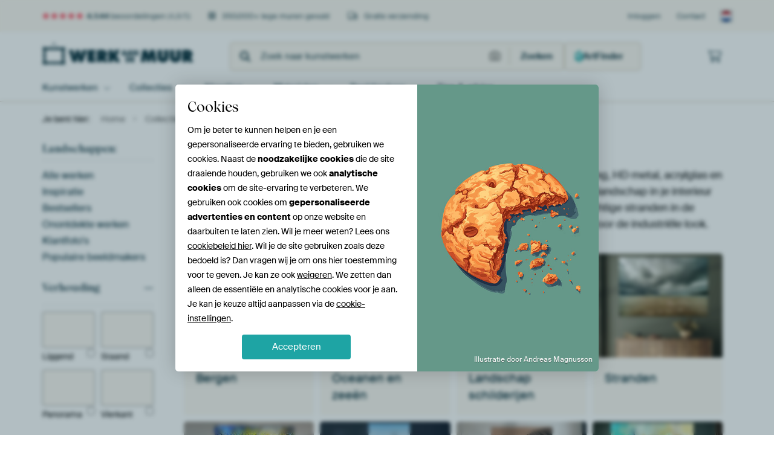

--- FILE ---
content_type: text/html; charset=utf-8
request_url: https://static.werkaandemuur.nl/nl/categorie/landschappen-kunst/30?mediumId=13&page=160
body_size: 132264
content:
<!DOCTYPE html>
<html lang="nl-NL" data-locale="nl_NL">
<head>
	<meta charset="utf-8">
	<meta http-equiv="X-UA-Compatible" content="IE=edge" />
	<meta name="theme-color" content="#ffffff" />
<link href="https://static.ohmyprints.net/min/?g=defaultCss&amp;version=f01d8835346071c46b9217f84a971cad" rel="stylesheet"><link href="https://static.ohmyprints.net/img/sprite/icons.svg?version=cd0cf2bd2954fb6078403fb0345f88d8" id="icons-sprite" rel="preload" crossorigin="anonymous" as="fetch" >
<link href="https://static.ohmyprints.net/min/?f=css%2Fexternal%2Ffontawesome%2Fall.min.css&amp;version=42ef16fea222e07a8303af55b3a45faf" rel="preload" as="style" >
<link href="https://static.ohmyprints.net/min/?f=css%2Fwadm-fonts.css&amp;version=4b8d5982bb407cdf47b303b787b5e470" rel="preload" as="style" >
<link href="https://static.ohmyprints.net/min/?f=css%2Fwadm-artlist-navigation.css&amp;version=d80d05c5f814483906b6d0b5bd1bd3c3" rel="stylesheet" >
<link href="https://www.werkaandemuur.nl/nl/categorie/landschappen-kunst/30?page=159" rel="prev" >
<link href="https://www.werkaandemuur.nl/nl/categorie/landschappen-kunst/30?page=161" rel="next" >
<link href="https://static.ohmyprints.net/min/?f=css%2Fwadm-artlist-filters.css&amp;version=386f7c64ece9f90edab1a4324cfe2c9a" rel="stylesheet" >
<link href="https://static.ohmyprints.net/min/?f=css%2Felements%2Ffooter.css&amp;version=14d855501934d5a64fa46466b9d36250" rel="stylesheet" >
<link href="https://static.ohmyprints.net/min/?f=css%2Felements%2Ffinder-dialog.css&amp;version=319d6557d227c92dd8a61a5ae6b5d4eb" rel="stylesheet" >
<link href="https://static.ohmyprints.net/min/?f=css%2Fwadm-fonts.css&amp;version=4b8d5982bb407cdf47b303b787b5e470" media="print" rel="stylesheet" >
<link href="https://static.ohmyprints.net/min/?f=css%2Fexternal%2Ffontawesome%2Fall.min.css&amp;version=42ef16fea222e07a8303af55b3a45faf" media="print" rel="stylesheet" >
<link href="https://static.ohmyprints.net/min/?f=css%2Fcomponents%2Fdialog.css&amp;version=dcde2285420f9aade2850dd5954b66a5" rel="stylesheet" >    <script>
        const JS_VERSION_HASH = 'ee1dc7e57677b4dc965cfc6c1e8a32e1';
    </script>

    <script type="module" src="https://static.ohmyprints.net/js/wadm/module/dialog.artFinder.js?version=ee1dc7e57677b4dc965cfc6c1e8a32e1"></script>
<script type="module" src="https://static.ohmyprints.net/js/wadm/module/dialog.js?version=ee1dc7e57677b4dc965cfc6c1e8a32e1"></script>
<script defer="defer" src="https://static.ohmyprints.net/language/global_lang_nl_NL.js?version=5b678f226ad39defbe5dd57d76ad2c13"></script>
    <script>
        document.querySelectorAll('link[rel=stylesheet][media=print]').forEach(function(link) {
            if (link.sheet) {
                link.media = 'all';
                return;
            }

            link.onload = function() {
                this.media = 'all';
            };
        });
    </script>
<title>Landschappen wanddecoratie - Werk aan de Muur</title><meta property="og:image" content="https://cdn-shares.ohmyprints.net/1530012/eJyVULuSGyEQ%7CBeqnOm0AyywbO7gIgcOXQ4GGG6xtA8LtiRZpX833JXt2AlV3T3MdPeDOcz0OuMbsfHBrimUiY1cABzYROltKmzUsoK87hdfZ9hUypbHrvNheSnTPrt8XKf5vl3SUvJxodLxro%2BoJClpew3GewEmOhVAB2WDEKS6duBW93bhvuCc%7CEtOv6iLqXSW%2B94P3KBHZaxzARB6ghBMVEpGbcTgg1S8h8jB4SDIS0OBgLgepPPHH9sbex6YX%2BdtzanQ14L%2BxMZvD1buWwuAl3JdLyd2%2BJOWKQHbjf0L%7CJco61aRNO%7CgTLFpvfzQqtmK0pJToArzhGG9tg5blKrAcZCfquDO%2B4WN8vmfFSqpubMeBgCDRgkaLEpQKHvnUSvXcagVtqd7X7FgOrcCP%7CJ%7Cb%7C7O9PlWqBpcl3q08Qe27mXby5etVDI3tz93PKdyZ%2BOgqsXazWuow1xJAC7qBz%2BRP%2BV9bqTXXAuFveagjNQYUJAVwsVBKJBG%2BKh1jJY42oH3uhcaLHKHwlKPxrPnb6Crvjk%3D.jpg" >
<meta property="og:image" content="https://cdn-shares.ohmyprints.net/686105/eJyVUruO2zAQ%7CBcC19kW36LUp7gqxTUJghQkl7R41utMCrZj3L9naSdInYbAzCx2Zwa8E2dzeJ3sMZD%2BTi4JykB6xindkSGk41BIrwWCvGxnjzNkKGXNfdN4mPdl2CaXD8sw3dZzmks%2BzKE0rBHeGbDROClb430bQcdghPIuRKWpbuqBK%2B5t4DbbKfl9Tr9CE1NpwEErWehAasVayYUxNDIWwHhhY6tiNBGYkJFxo6gHoWlwDCwH3zFK4fC%2BHsnnjvhlWpecSngr1p9I%7C%2BNOym2tAey5XJbziez%2BpiW6M%2BuV%7CAtMxB%2BiLGtF9AHGEB%2BafEI0iyjNOUFAmAcLy6V2WKOgQg9GvKDgxu1MerEjS4w5lG8o7emB67aKT%2B77Y1ww81Kd%7C1fTzkupues6G5jVLQdJvYyaUqesCtw32Am91qd5rJhtGmvPz5p%2B1hhj%2BHItAXMsMx6tPPrayrqVr2tBMtdQH5sdU7mR3ii0iBW%2BQi3OaEYVzvsh%2BFPeJuRc21kJVPGgJONRtJS3UXRKAgNmAE0JzbWwTEUJ1tuIksHfYZ0OTFBPPn8D86vJ%7Cg%3D%3D.jpg" >
<meta property="og:image" content="https://cdn-shares.ohmyprints.net/429679/eJyVUbuO2zAQ%7CBcC1%7CksPkSKVJ%7CiqivSJAhS8LG0GOt1JgXbMe7fs5QRpE5BAjOzWM4MH8TZDG%2BTPQHpH%2BSaQhlIzzilBzJAOg2F9EogyMt28ThDhlLW3DeND%7CNrGbbJ5eMyTPf1kuaSjzOUhjVRUOOj444Dl4oFzjQIK6jTgVHnTVMfuOHeJtxnOyX%7CmtNvaGIqjYy2dV45ERTvBHdO4CLtvRGdDcoL11Iu2haM8YxZq6npVBtbClFL5qM6%7ClpP5PNA%7CDKtS04Fvhbrz6T%7C8SDlvtYA9lKuy%2BVMDn%7CTEtyw3si%7CwEQYvRNlWSuiOxgh7hp7QjSLKM05BUCYBxuWa%2B2wRkGFHrV4QcGN24X04kCWGDOUb7vEVVe1J%7CV9pwTTL9X4fxVtueRMtMEFCBR4oEzE1kobPYsQWGgYxaLr1ewrZpvGWvOzpZ81xQhfbgUwxjLjo5VHX1tZt%7CK%2BFiRzzfSx2TGVO%2Bm1RIvY4FvA4ZYb1Rmc9wP4c94m5KTufCekwT93lAXQDlo8neocWEutC1bWz%7CJRSkYlNQI4GuZOuM5oJ8nnH9jDysE%3D.jpg" >
<meta property="og:image" content="https://cdn-shares.ohmyprints.net/412311/eJyVUbuO2zAQ%7CBcC1%7CksUnyIVJ%7CiqivSJAhSkEvSYqzXmRRsx7h%7Cz1JGkDoNgZlZLGdmH8TZHN4mewqkf5Br8mUgPWspPZAhpNNQSK84grxsF8AZMpSy5r5pwM%2BvZdgml4%7CLMN3XS5pLPs6hNKyhCjdoI6h3DLgEAx1jRoOysQte0qZ%2BcMO9jb%7CPdkrwmtPv0MRUmsBiZB5YFF544MoCdx1YGq2TjEcDgZpOO8upElJT1jHQ4ELsZOi89Ob4az2RzwOBZVqXnEr4WiycSf%7CjQcp9rQHspVyXy5kc%7CqYliqr1Rv4FJtzonSjLWhHdwRjirtEnRLOI0pyTDwjzYP1yrR3WKKjQo%2BYvKLhxu5CeH8gSYw7l2y61qqvak%7Cq%2BU5zpl2r8v4rm1ATsxVJnsBHbeqVaoSOPmgnuuGgYxaLr0%2BwrZpvGWvOzpZ81xRi%2B3ErAGMuMn1YefW1l3cr7WpDMNdPHZsdU7qTXEi1ig28ehwVrOWM4D0OAc96mWo%7CEoxlvotE%2BOjCt4Hh5SVthOI3cSepttNKCFAJARC25DI7aqFu8sRDk8w8NOcke.jpg" >
<meta property="og:image" content="https://cdn-shares.ohmyprints.net/972540/eJyVULmO2zAU%7CBcC29kWKd7qU2yVIk2CIAWP9yyurSMmBdsx9t9DehOkTkNgDjzOzIN4l%2BF1ckcgw4NcUywjGVhP6Y6MkI5jIYPiFeRlu4TqIWMpax66LsR5X8Zt8vmwjNN9vaS55MMMpWMdD95Eh8YLoU0IGqNCMFwGDygVVV374FbvdvE%2BuymFfU6%7CoMNUuuijFgxsFEoyLXpuDEXGIJrAHWqJaDAyLpD1RtIQuaLgWXR9DJZRGg9v65G870hYpnXJqcCX4sKJDN8fpNzXVsBdynW5nMjub1uirFlv5F9hwv8QZVkbok9wBnxq4gPWsBWlOacIFebRxeXaNmxVqkIPhr9UwZ%2B3Cxn4jiyIGcrXKu3poVe6iR%7Cct6edM%7CPSkv%7CX0tL6ug6it5T1HpUP1loduOUhGEd5Vzeht%7CZ0zxOzS%2Be288dMP1qNM3y6Fag9lrl%2B2viaayvrVj6vpZK5lfq5uXMqdzIYWSPWCV9jNVvdS0GrP4wQTnmbKmfABuwxKB2lQQegrVOOcyooeidR6QDW9agoF1FI0NEJFm2Q0hqQ3JP3306Vyyk%3D.jpg" >
<meta property="og:image" content="https://cdn-shares.ohmyprints.net/1368559/eJyVUbmO2zAU%7CBcC23ktHuKlPsVWKdIkCFLweLQYW0dMCrZj7L%7CnUYsgdRoCM0O%2BNzN8Eu8KvE3uBGR4kluOdSQD45QeyAj5NFYyKIGgLNs14B0y1rqWoetCnF%7CruE2%2BHJdxeqzXPNdynKF2rEuC2pA89xy4VCxyZkA4Qb2JjPpgu7bgjnO7%2BJjdlMNryb%2BhS7l2MrneB%2BVFVFwL7r3AQSYEK7SLKgjfUy76HqwNjDlnqNWqTz2FZCQLSR1%7CrifyfiBhmdal5ApfqgtnMnx%7CkvpYWwB3rbfleiaHv2kJTljv5F9gIqzZibqsDdEdXCDtGvuAaBZRnkuOgLCMLi631mGLggo9GvGCgr9sVzKIA1lSKlC%7C7hJXumkf1LedEsy8NOP%7CVXSMVllvfATDdNRWyYgdRx08S70MrGMUi25Ht4%2BYXb60mj9a%2BtFSXODTvQLGWGZc2nj0tdV1q5%7CXimRpmX5t7pLrgwxGokVs8C3iZSaUkdLigzBCOJdtQtJoKsEp%7CDPvgqZJGkOlT5xpR6nkVtJee8OFAJk0xaYd0ACCpuh6FbQn738AZMzKCA%3D%3D.jpg" >
<meta property="og:image" content="https://cdn-shares.ohmyprints.net/1364673/eJyVULuOGzEQ%2BxcB1%7Cm8kmb12j7FVVekSRCk0GPkVex9nKWF7Rj375FsBKnTCCA5miF5J85mfJvsAclwJ5cUykgGxindkRHTYSxkkFBBXrazrzNkLGXNQ9f5ML%2BWcZtc3i%7CjdFvPaS55P2PpWOe55VHZHjWCldIFYByZ7qXUkVFUXTtwrXu7cJvtlPxrTr%2Bxi6l0zqBQVAfltBNgmDegovbgDbOCMcWCEChACa3Rc6kUgLcaqJRgqBR8%7C2s9kM8d8cu0LjkV%7CFqsP5Lhx52U29oC2HO5LOcj2f1NS6qt9Ur%2BBSZgnkRZ1op6%2BQAnjE0T8EDVawVpzilghXm0Ybm0CluSqtC9hpcquNN2JgPsyBJjxvLtIVXfTXtS3x8UMP3SfP9Xz8J4yoIKzHoZONiAvfdKW9FT402UHaO15%7CZ0jxWzTafW8rOkny3FCb9cC9YYy1yPNr762sq6lfe1VDK3TB%2BbPaVyI4MW1WIt8C3UYQaylwrqBz%2BiP%2BZtaqQ2UdBoDYTIoHc89s4i8J5a55iOvWGR9dYxyW1E5xSPrDpWUaDh1Any%2BQc%7Cw8h0.jpg" >
<meta property="og:image" content="https://cdn-shares.ohmyprints.net/520262/eJyVUbuO2zAQ%7CBcC1%7CksPsSX%2BhRXpUiTIEhBLpcWY%2BsRk4LtGPfvIXUIUqchMDOL3Znhk3iX8W1yJyTDk9xSKCMZGKf0QEZMp7GQQYkK8rJdoc6QsZQ1D10HYX4t4zb5fFzG6bFe01zyccbSsY6qusHYngbPQEiwoBmzBpSLGoOkXTtwr3u78JjdlOA1p9%7CYxVQ6ZDGyACz2oQ8glAPhNTganZdMRAtIrTbeCap6aSjTDAx4jFqiDjLY48%7C1RN4PBJZpXXIq%2BKU4OJPh%2B5OUx9oCuGu5LdczOfxNSxRV6538C0yENTtRlrUhuoMLxl2jH7CarSjNOQWsMI8uLLfWYYtSFXo04qUK%7CrJdySAOZIkxY%7Cm6S1zppn1Q33ZKMPPSjP9X0ZH7CF7HwILlynEIPlAqtKJomaCuY7QW3Z5uXzG7dGk1f7T0o6W44Kd7wRpjmevRxldfW1m38nktlcwt06%7CNXVJ5kMHIarE2%2BBbqsOSUK17nYUQ4522qHAobQIMxjqFhQkuhrXPW9BJ9%7CX%2BllYlOSq6N6nlQUTIDELi1lmnR95S8%7CwHNKslJ.jpg" >
<meta property="og:image" content="https://cdn-shares.ohmyprints.net/1028916/eJyVULuOGzEQ%2BxcB19levTXaPsVVKdIkCFLoMfLu2fuIpYXtGPfvkXwJUqcRQHI0Q%7CJBvMv4Orkjkv5BrmMsA%2BkZp3RHBhyPQyG9FhXkZbuEOkOGUtbcd12I874M2%2BTzYRmm%2B3oZ55IPM5aOdSJ4iC6Bl9JACCZFnRCECh6T0lR37cCt7u3ifXbTGPZ5%7CIVdGksXfTSSoY1SK2YkFwA0MYYRgnDJqJQgRSZkYhwUDVFoip5Fx2OwjNJ4eFuP5H1HwjKtSx4LfikunEj%7C%7CUHKfW0B3KVcl8uJ7P6mJdrCeiP%7CAhPxhyjL2hB9gjOmpyY%7CYDVb0TjnMWKFeXBxubYOW5Sq0AOIlyr483YhvdiRJaWM5WuV9vTAtWniB%7CftOS4YvDTn%7C9W0ZN5YB8ZzBwG1pcp66pUUlKM1QLvaCb21p3uumN14bj1%7C1PSjxTjjp1vBmmOZ69HGV19bWbfyeS2VzC3Uz82dx3InPahqsVb4Guswoxws0%7CVDGDCc8ja1JM5a44M0yVsE0Aps4jYkdBC9ZhwjKmkxMUw68GpWGRDWOyW0A8sDef8NawbKSg%3D%3D.jpg" >
<meta property="og:image" content="https://cdn-shares.ohmyprints.net/1086045/eJyVkLuOGzEMRf9FQDqv9ZZmpk%2Bx1RYpgxQSRXkUz2stDWzH8L9H2kWSOo2AS1LkvedBvMv4OrsTkuFBrimUkQxcMHYgI6bTWMhgZBV53S9QZ8hYypYHSiEsL2XcZ5%2BP6zjft0taSj4uWCinKjotUcteGWYBBLPR68BM0H0QAjVtB251Lw33xc0JXnL6hTSmQnsOCjpuHThte%2B8Dc0whC8FGrWU0VnQQpOaKRc686wSCtBiQITed9HD8uZ3I80Bgnbc1p4LfioMzGb4%7CSLlvLYC7lOt6OZPDn7REC7bdyL%7CAfwtl3aqS9kNMGFtPyc9eNVtVWnIKWGUeXVivjWGLUjvs2MkvteGn%7CUIG%2BfxPhDVgxdebxkAa1QXUhqFlBoRVAEA5qwjbQz9WLC5NDeBn%7Ch%7CN34RfbwWrwXWpR1v9QNa9bHt520ot5ub2fXdTKncydLparGxeQx3mrDNM6foBRoRz3ufGIXrpnWVSWDSy81zrKLjECAas5ZJbX%2B1w3feCQ9Dcs%2BCkVF4443kwPXn%2BBqBZvkA%3D.jpg" >
<meta property="og:image" content="https://cdn-shares.ohmyprints.net/446474/eJyVULuO2zAQ%7CBcC1%7CksUqTIpfoUV6VIkyBIwceupdh6xKRgO8b9e0gdgtRpCM7MYndmnsy7hG%2BTOyHrn%2Bw2xjywXrScH9iA42nIrNeygLRs11Bm2JDzmvqmCXF%2BzcM2%2BXRchumxXsc5p%2BOMuRFNtJZ7E4Qk6bQFcgpjJGqDdybYaJp64F72NvExu2kMr2n8jQ2NuQHyrYkmhoCBDNroNbfYcfBSRN95JTUZgaHj1EmjUEmrNCfiEK30vDv%2BXE%7Cs%7CcDCMq1LGjN%2ByS6cWf%7C9yfJjrQHcNd%2BW65kd%7CqZl2vL1zv4FZlKJncjLWpHewQWpaq2EHRazBY1zGiMWmAYXl1vtsEYpCj%2BCfCmCv2xX1ssDW4gS5q%2B71GpTtQ%7Cq205JAS%7CV%2BH8VDWCIK6M6ihqUcs5EEoiGS2WMI2oEL0XXp9lXzG681Jo%7CWvpRU1zw0z1jibHM5Wjli68tr1v%2BvOZCpprp1%2BYuY36wHrpisTT4FsuwUrrcLvNhwHBO21Q40E4HH4RrtSAFrTCxfLtOgWstFhJAWYCgFAgERy4SRGh5GzsCY4m9%7CwE9ZMoB.jpg" >
<meta property="og:image" content="https://cdn-shares.ohmyprints.net/133140/eJyVUT2vGyEQ%7CC9Ir7N9cGDYuz7Fq1KkSRSl4GPxEd9XDCfbsd5%7Cz2IrSp0GMTMrdmZ4MGczvk%7C2hKx%7CsGsKZWC9aDnfsQHTaSis15JAXraLpxk2lLLmvml8mPdl2CaXD8sw3ddLmks%2BzFga0YAI2sSAAQ0q7SUARqMAuJBaWeGauuBG7zbhPtsp%2BX1Ov7GJqTQYvHUm6s5GA847DUZxrngbbGudVwqV8SAkWit01Ep0HUYEbg0GY8Affq4n9rFjfpnWJaeCX4r1Z9Z%7Cf7ByX2sAeynX5XJmu79pmTF6vbF%7CgZns4EmUZa2IP8GIsWpt9xoms4TSnFNAgnmwYbnWDmsUUvgB5BsJbtwurJc7tsSYsXwlac8PrTZVfHHfnuNSwFt1%7Cl9NK6A6pBSq9U4qcNSSO4bQtbZVErhpBKem69E8n5htGmvPr5p%2B1BgjfroVpBzLTEsrT762sm7l81qIzDXUr82OqdxZD0eySBW%2BBxoWdTOneT%2BgP%2BdtIg60iBgCOeHeQvSuky4ErunWantEbnnro6evUz5wB9YcIYZ4tFG3EoxhH38A%7CkbLkg%3D%3D.jpg" >
<meta property="og:image" content="https://cdn-shares.ohmyprints.net/431664/eJyVULuO2zAQ%7CBcC1%7CksvkWpT3FVipSHK%7CjYtXjWKyIF22f430P6EKROs8DMLHZn5k6cTfA22ROQ%7Ck4uMeSB9IxTeiADxNOQSa9FAWnZN192yJDzmvqm8WF%2BzcM%2BuXRchum2bnHO6ThDbljjPBoedFAWqaCIrTbojQ4OtWhRYlMfXMvdJtxmO0X%7CmuIXNBhzAyp4tEa0qvUtKCPAYIdUAncoOJOdUk4I5Zz0kofOowRKJSrZtdIFS4%2Bf64k8DsQv07qkmOFXtv5M%2Bvc7ybe1BrBbvizbmRz%2BpiWiU%2BuV%7CAtMBKdPIi9rRd%7CqCFg1KeQTFrMFxTnFAAWmwYblUjusUYpCj0a8FMGN%2B0Z68fjPCrlm1AZmuVZgPGVceGWDBGBgQIlSIS0V1tE8T8w2jrXA7%7Cwf1d8IP64ZisFlLk8rfyDLntc9%7C1xzIVN1%2B3u3Y8w30htVLJZu3sIzJNNaln0%7CgD%2BnfSpcCK3VigZDlbYsgHAIllKDmmrmOifQg%2Beia4ELJhC41%2Bis6wC0QqM1efwBVI%7CBJA%3D%3D.jpg" >
<meta property="og:image" content="https://cdn-shares.ohmyprints.net/1543469/eJyVUTmOGzEQ%7CAuBzbQa3sfkDjbawIkNwwGPpobWXDvkQJKF%7CbtJCYZjJySqqtndVbwjZzO8TfYEqL%2BjSwplQD2hGB%7CQAOk0FNRLVkFe9s3XGjSUsua%2B63yYX8uwTy4fl2G6rVuaSz7OUDrSSUK9tVxbKzRnDCITYLmngKUkhNiuDbjWvl24zXZK%7CjWn39DFVDpHOWWCBYoFM8oIBUopzHlU1BGBgWMPoL2OMhhnjcEuAJeKeyeCr9zx13pCnwfkl2ldcirwtVh%7CRv2POyq3tRmwW7ks2xkd%7CrpFiuH1iv4ZRszoB1GWtaGnOkJsGjH0AeuyFaU5pwAV5sGG5dIybFaqgo%2BavVTBjfuGenZAS4wZyreHRKVq2pP6%7CqAY0S9t8f8KOmDLCZUBKxaFVdpigSnUmxOjotcdwTXodnSPFrNNY4v5mdLP5mKEL9cC1cYy16GNr3vtZd3L%2B1oqmZunj92OqdxQr0VdsSb4FloUgjMuTX3gB%7CDnvE8tTKNj%7CSVDItHca%2BAEPLPYUK6Fp8JRZ7WJWhBKFTjjhYxMChpjrVEyRvT5B7b0yBg%3D.jpg" >
<meta property="og:image" content="https://cdn-shares.ohmyprints.net/319312/eJyVUbuO2zAQ%7CBcC1%7CksPsSX%2BhRXpbgmQZCCWpIWz3qdScF2jPv3LHUJUqchODOL3Z3ZB%2BldDi%2BTOwXSPcg1%2BTKQjnFKD2QI6TQU0imBIC%7CbBbCGDKWsuWsa8PNzGbapz8dlmO7rJc0lH%2BdQGta0zisTqbCcCtkazTiXFHwwvaGW9bGpA27Yt%7CH32U0JnnP6FZqYSuOpUr2MWOCg9d6D0FRLyzV3NloLOkoaoIWWO6eF1popYFYGG41VVPTHt%7CVEPg4ElmldcirhtTg4k%2B7Hg5T7Wg24S7kulzM5%7CHVLdKvXG%7ClnmAhrdqIsa0V0B2OIu%7CYH4rKI0pyTDwjz4PxyrRlWK6jQoxFPKPTjdiGdOJAlxhzKt13iSlftk%7Cq%2BU4KZp7r4fwVtGUSjBchWCMkF9bSPUUCrhIqa1qApBl2fZm8xuzTWmD9T%2BlldjOHLrQS0scw4tPK411bWrXxdC5K5enrf3JjKnXRG4oqY4IuvUTArGMd6GAKc8zYh51u8tWGWAsdPiF5qG3o8oWmt18YrARyCZVz7aFjvuZQaJF42BmWZZeTjNyGTxzo%3D.jpg" >
<meta property="og:image" content="https://cdn-shares.ohmyprints.net/864442/eJyVkTuPGyEUhf8L0nZeD88Bpk%2Bx1RZpEkUpeFw8xJ7HGka2Y%2B1%7Cz8VWlDoN0jnnCu75uBPvCrxN7gBkuJNLjnUkA%2BOU7sgI%2BTBWMvQCRVm2c8AZMta6lqHrQpxf67hNvuyXcbqt5zzXsp%2BhdqzrGQ%7COSeOcMlIISEKBk4ED7XvGmOvaA1e8t4u32U05vJb8G7qUa%2Be55EKJyKkSVlulQWtNpUyae6YoSBoATDCpj9Y7a6mPIHstg1cxoLf%7CtR7I546EZVqXkit8rS4cyfDjTuptbQXcuV6W85Hs%7CrYlWtD1Sv4VJsKah1GXtalneoLUMmb5Q%2BKyqPJccgSUZXRxuTSGrQomdG%7CECwb%2BtJ3JIHZkSalA%7CfaIeK9b9rS%2BPyzBzEtb%7CL9AJ%2BZTcJEjEcTNnadWecc4l0jbK9MxiqDb0T2umF0%2BNcxPSj9bixN8uVbAGsuMjzYf99rqutX3taJZWqePzZ1yvZHBKFwRCb5FHDa9lJLjfBghHMs2oRcFNbxnQUiurRbcW8MkBB2tiopKryQLYKPjxoBRKZkeNP4pM64XwiRPPv8Ala7IXQ%3D%3D.jpg" >
<meta property="og:image" content="https://cdn-shares.ohmyprints.net/522117/eJyVUbuO2zAQ%7CBcC1%7CkskiuSK%7CUprroiTYIgBR8ri7H1OJOC7Rj37yFtBKnTEJiZxXJm9s6cTfQ22QOx%7Cs4uMeSR9UJyvmMjxcOYWa%2BhgLRsZ19m2Jjzmvqm8WF%2BzeM2ubRfxum2nuOc036m3IjGSysHY1tCAqu1CyAkCWy1xkFwMk394Fr2NuE22yn61xR%7CUzPE3LiOlOEYjEOnoBO%2BAzOgB98Jq4QwIihFCoxCJC%2B1MQDeInCtoeNayf2v9cA%2Bd8wv07qkmOlrtv7I%2Bh93lm9rDWDP%2BbKcj2z3Ny0rttYr%2BxeYQfck8rIW1OoHONFQNQUPVLwWEOcUAxWYRhuWS62wJikK3yO8FMGdtjPrYceWYUiUvz2k4rtqT%2Br7gwKBL9X3f%7CUM0gajWtNKFIqgowBOGSBEP6BqoRG89Fyf5rFitvFUW36W9LOmONGXa6YSY5nLp5Uvvra8bvl9zYVMNdPHZk8x31iPqlgsBb6F2oSU5SBl3o%7Ckj2mbarkyEAWlW0CuO6c4GOxw0NZpclqLDs3AW9miEuCElrze1BuDQYB23LDPP6GVxWo%3D.jpg" >
<meta property="og:image" content="https://cdn-shares.ohmyprints.net/659303/eJyVUruO2zAQ%7CBcC1%7CksvkmpT3FVijQJghTLl8XYesSkYDuH%2B%7CcsZQSp0xCYmcVyZsh34qDEtwlOkQzv5JZDHcnAOKUHMsZ8GisZtEBQlu3qcYaMta5l6Dof5tc6bpMrx2WcHus1z7Uc51g71vGQYgIXVOidlZInlpR2XHIttGGWdu2CO%2B7twmOGKfvXkn%7CHLuXaAfNeyhBY8FqklJTUEJHsPZeud4ZL8N5ZbcE70NJT2%2BteAlNJGoiSH3%2BuJ%7CJxIH6Z1qXkGr9U8GcyfH8n9bG2AHCtt%2BV6Joe%7CaYmSar2Tf4GJ4E%2BiLisi%7CQSXmHbNmh2iWUR5LjlEhGWEsNxahy0KKvRoxQsK7rJdySAOZEmpxPp1l7g2TXtS33ZKMPvSjP9X0T2N1irqNfjkVK%2BD6I2jwghQPhgQHaNYdDu6fcUM%2BdJqfrb0o6W4xE%7C3GjHGMuOljUdfW123%2BnmtSJaW6dcGl1wfZLAKLWKDb2EvphdU4Lwfoz%2BXbUKOGXQEJhjPFCQunPZBJO%2BMihBo7JOKyuDbOpEEdyA4BaCG66CEBvwh5OMPn9XKvw%3D%3D.jpg" >
<meta property="og:image" content="https://cdn-shares.ohmyprints.net/1084238/eJyVUTmOGzEQ%7CAuBzbQa3sfkDjbawIkNwwGPHg0tzbEiB5Is7N%7CdlGA4dkKgqkh2VfWdBF%7CgbfIHIP2dXHKqI%2BkZp3RHRsiHsZJeCwRl2c4R75Cx1rX0XRfT%7CFrHbQplv4zTbT3nuZb9DLVjnWY8ei%2Bt98pKIWAQCryMHKjWjDHftQFX%7CLdLt9lPOb6W%7CBu6IdcucMmFEolTJZxxyoAxhko5GB6YoiBpBLDRDjq54J2jIYHURsagUkRu%7C2s9kM8dicu0LiVX%2BFp9PJL%2Bx53U29oC%2BHO9LOcj2f1NS4yg65X8C0yEsw%2BiLmtDT%7CUEQ9OY4w%2BIZhHlueQECMvo03JpHbYoqNC9FS8ohNN2Jr3YkWUYCtRvD4lr07Qn9f1BCWZfmvH%7CKpqrlKTCDhSjQ6SSKTMIxgcIyivOXMcoFt2O7vHF7POp1fxs6WdLcYIv1woYY5lxaOPR11bXrb6vFcnSMn1s%7CpTrjfRWoUVs8C21KqjFZVl8EEeIx7JNSAbuIhNS8BQVc5Y5XBhj2qlognZOB2FCCpqm5DQ1wToQ3ogkuR44SkA%2B%7CwDFfcfx.jpg" >
<meta property="og:image" content="https://cdn-shares.ohmyprints.net/1225525/eJyVUj2v2zAM%7CC8C3pbEMiXKkvcOb%2BrQpUXRQZ%2Bxm%7CijkYwkDd5%7CL5Wg6NyFwN1RJO%2BgB3M2x%7CfJHiPrH%2Bw6hjKwvgXOd2yI43EorFeCQF62i6ceNpSy5r5pfJj3Zdgmlw%7CLMN3XyziXfJhjadrGJZBaIHKtqCrplRfeg0LPk9KxbeqCG81twn220%2Bj3efwdmzSWRpjIIdpgkhQOW%2BcDeGOV0QjWGN2FKJ2UyagWIRkjO2NQBmukU8i5hsPP9cg%2Bdswv07rkscQvxfoT678%7CWLmv1YC9lOtyObHdX7dMaVhv7J9hJlvxJMqyPtETnGOqGsJLo2MJjXMeQySYBxuWa82wWiGFH7R4I8GdtwvrxY4tKeVYvpK05wdhqvaivj27Wwlv9fD%7CCtqic8YL5X2rbJTGa%2B4kpcAxSZTIm5ZT0LU0zxGzHc815ldKP6qLc%7Cx0K5FsLDMtrTzdtZV1K5%7CXQmSunn5t9jyWO%2Bs10omU4Hug5hYAEZAe%2BCH6U94mIpMEj11QQnMwHSS0YIUR9QOI1IGLTiIYDaBdwqgUYNBGUXOnInJy%7CvEHavPG%2Bg%3D%3D.jpg" >
<meta property="og:image" content="https://cdn-shares.ohmyprints.net/766401/eJyVUbuO2zAQ%7CBcC1%7CksrigtSfUprkqRJkGQgk%2BLZ%2BsRk4LtHO7fs9QlSJ2GwMxwlzPDN2ZNDi%2BTOQU2vLFb8mVkA7ScH9gY0mksbEBBIC%7Cb1dEdNpay5qFpnJ%2Bfy7hNNh%2BXcXqs1zSXfJxDaaABFCr2RgaL3KKQMvYIEb1zXApUqqkP3Glv4x%2BzmZJ7zulXaGKi4RYBsO1A9FwaB8prhWCUsVz0WtMgKuFBRQex1WCEki7qoFtQtgcvjq%7Crib0fmFumdcmphC%7CFuDMbvr%2Bx8lhrAHMtt%2BV6Zoe%7CaZls5Xpn%7CwIzodVOlGUl1PMdXELctT%2BQzBJKc04%2BEMyj8cutdlijkMKPSjyRYC%7CblQ3iwJYYcyhfd6lFWbUP6ttOCVBP1fh%7CFd3pVgbpowiIwXCMNpjIo%2BTK6BhNbIBT0fVo9hWzSZda80dLP2qKS%7Ch0L4FiLDM9WnnytZV1K5%7CXQmSumX5u5pLKgw2qJ4vU4IuvvSF2HOi%2BG4M7520iTusudNaQD7RCA%7C2VFKAtKt4q2UnXc%7CReAnLj0fqua4VvRUSNHbk2AOz9N0fJx1g%3D.jpg" >
<meta property="og:image" content="https://cdn-shares.ohmyprints.net/896579/eJyVULuO2zAQ%7CBcC1%7CksUhRf6lNclSJNgiAFyV1aiq1HTAq2Y9y%7CZ6lDkDoNgXlgOTNPFnzGt8mfkPVPdhuhDKwXLecHNuB4GgrrtSSQl%2B0aycOGUtbcN02E%2BbUM2xTycRmmx3od55KPM5ZGNLa10MU2WpRS2mCTBgSQqpPOK1Ka%2BsGd7jbwmP00xtc8%7CsYmjaWxgUfLNcaQoojgXEQDnZQJuU8haZWM89B63SlE3UYRBBcWQFmvoXPt8ed6Yu8HFpdpXfJY8Evx8cz6709WHmst4K%7CltlzP7PC3LTOmXe%7CsX2Emnd2JsqyEFN%7CBBVPVKPkOKSyhcc4jIME8eFhudcNahRR%2BtPKFhHDZrqyXB7aklLF83aVWm6p9UN92Sgr7UoP%7C19CSWyWUo%7CYCNFgVpDPJh0Cj0WzeNoLT0PVp9hOzHy915o%2BVftQWF%7Cx0L0g1lpk%2BrTzl2sq6lc9rITLXTr82fxnLg%7CVWUURa8A3IbJ1WxpE%7CDhjPeZuIiyhFDCCk0kmC64KPkbdcR2UQVStASS8JCte1IGIygOQwxkXrDKqOvf8BLhDLIw%3D%3D.jpg" >
<meta property="og:image" content="https://cdn-shares.ohmyprints.net/117207/eJyVUbuO2zAQ%7CBcC1%7CksPsSH1Ke4KkWaBEGKJbm0FFuPmBRsx7h%7Cz1KHIHUaAjOzWM7MPpmHjG8TnJD1T3YbYxlYLyTnBzbgeBoK640ikJftGmiGDaWsuW%2BaEOfXMmyTz8dlmB7rdZxLPs5YGtFI7Q03zoCKgN61RmOLThsvrbLBYFM%7CuNPeJj5mmMbwmsff2KSxNOgwdl0QNN7pTtmktE7JdzYannQrrRdOOI4cRXQutES1oJELCFZogcef64m9H1hYpnXJY8EvBcKZ9d%2BfrDzWGgCu5bZcz%2BzwNy1zUq539i8wU53bibKsFfEdXDDtmtA7JLOExjmPEQnmAeJyqx3WKKTwo1MvJPjLdmW9OrAlpYzl6y5JY6v2QX3bKSXcSzX%2BX0Unmyi0c8Knrm096iB1UrzTVskAQTWCU9H1afYVM4yXWvNHSz9qigt%2BuhekGMtMn1aefG1l3crntRCZa6ZfG1zG8mC902SRGnyLNCyEldzSfBgwnPM2EYcyGjBSRGUtOh4DgksSAEwCcFFhwODpnNLTRXWM3FodoQWUgAAisfc%7CJhjKRg%3D%3D.jpg" >
<meta property="og:image" content="https://cdn-shares.ohmyprints.net/207581/eJyVULuO2zAQ%7CBcC1%7CksLimSK%7CUprkqRJkGQgiKXFs%7CWIyYF2zncv4fUJUidhsDM7HJn5o0NNtHLZE%7CE%2Bjd2iz6PrAfB%2BYGNFE9jZr2WBaRlu7oyw8ac19Q3jfPzcx63aUjHZZwe6zXOOR1nyg00oCUGZQ0Nmg9aGhOUhqC9c9xIjdjUA%7Cfyb%2BMfs52ie07xFzUhlmWhAbRoQSpurAP0HWqwaAcuVdeVRY3SAwYHQXRgJRoXOuoE4KDAy%2BPremLvB%2BaWaV1SzPQlW3dm%7Cfc3lh9rDWCv%2BbZcz%2BzwNy0zwqx39i8wkx3uRF7WghTfwYXCrv2BxWxBcU7RU4FptH651Q5rlKLwI8qnIgyX7cp6eWBLCIny110S2lTtg%7Cq2UxLwqRr%7Cr6Jb6QxIM7QSlS3NkleaB5JaQ%2BcU1w3wUnR9mv2L2cZLrfmjpR81xYU%2B3TOVGMtcjla%2B%2BNryuuXPay5kqpl%2BbvYS84P1qIrF0uCLL8OCG4VQ5t1I7py2aS9Lt8F53wXTCS4ESoWBzGAIB2Oc9NojQDCWSAkib1HqVnMMrSAuPLL33w8%7Cxno%3D.jpg" >
<meta property="og:image" content="https://cdn-shares.ohmyprints.net/751833/eJyVkLmOGzEQRP%2BFwGZaDe9jcgcbbeDEhuGg2SQ1tDTHihxIsrD%7Cbo4Ew7ETAvWq0eyqO%7CFQ4tsIh0j6O7nkUAfSM07pjgwxH4ZKei2aKPN6xjZDhlqX0ncdhum1Duvoy34exttyzlMt%2BynWjnU8pJjABxWct1LyxJLSnkuuhTbM0m774Nr2duE2wZjxteTfsUu5dsAQpQyBBdQipaSkhtigQy6984ZLQPRWW0APWiK1TjsJTCVpIEq%2B%7C7UcyOeO4Dwuc8k1fq2AR9L%7CuJN6W7YAcK6X%2BXwku79piZJquZJ%7CgYngT1DnpSn9FKeYHp41D9mObSpPJYfYZBkgzJetwy1Kc%2Bjeipdm%2BNN6Jr3YkTmlEuu3h8W12bwn%2Bv5AgtmX7fD%7CKtoZCY45xjXzklEwCb2nQL1KXHi0HaOt6O3pHismyKet5mdLP7cUp%7CjlWmOLMU%7Ct0423u9a6rPV9qQ2WLdPHCqdcb6S3qp3YGnwLbdgoZoVo8zhEPJZ1bMxhQGG18zGaSIP3ESRTmGRQxnIqPI%2BJGuNMFIwi8xZ5kIFxsI3qAOTzD4EDyoI%3D.jpg" >
<meta property="og:image" content="https://cdn-shares.ohmyprints.net/512107/eJyVkLuO2zAURP%2BFwHZeiw%2BRItWn2CpFmgRBCpL30lJsPWJSsB1j%7Cz2XWgSp0wiYGYqcOU8WfMa3yZ%2BQ9U92G6EMrBeS8wMbcDwNhfVGkcjLdo10hg2lrLlvmgjzaxm2KeTjMkyP9TrOJR9nLI1orLTQRhktKqVssMkAAijdKuc1JU194E73NvCY%7CTTG1zz%2BxiaNpbGBR8sNxpCiiOBcxA5apRJyn0IyOnXOg%7CSm1YhGRhEEFxZAW2%2BgdfL4cz2x9wOLy7QueSz4pfh4Zv33JyuPtQ7w13Jbrmd2%2BLuWdZ1c7%2BzfYKac3Y2yrKQ038UFU82o%2BS6pLKlxziMgyTx4WG6VYZ1CCT9a9UJBuGxX1qsDW1LKWL7ukTRdzT6sb7ulhH2pxf8LNKGwSJiFdyFKHSE4zVvNg46Bc%2B8bwQl0%7CTT7FbMfLxXzB6UfdcUFP90L0oxlpkerT722sm7l81rIzHXTr81fxvJgvdVUkQi%2BQQUjpOAdnY8DxnPeJvIMt50xqHhE3VmHDjsnonaeQwQjrBXKS7A6gVUyCCsA6g8cOPiQMLD3P1sMywE%3D.jpg" >
<meta property="og:image" content="https://cdn-shares.ohmyprints.net/230147/eJyVUbuOGzEQ%2BxcB1%7Cm8eqxe26e4KkWaBEGKkTTy6ux9xNLCdoz790h2gtRpBJAcaEjOnTjI%2BDbBAclwJ5cUykgGxindkRHTYSxkUKKCvGxnX2fIWMqah67zYX4t4za5vF%7CG6bae01zyfsbSsY5bAwIEc6AY14qCkkC1dNb10guGXVtwrf924TbDlPxrTr%2Bwi6l0SgsqUTjmJHAKPEZvojaK68DAWDQQRaS9cxGNtwxkDIxyZCpIA6jU%7Cn09kI8d8cu0LjkV%7CFLAH8nw%7CU7KbW0B4Fwuy%7ClIdn%7CTkrpyvZJ%7CgYmw5kGUZW3oqZ4wNo3%7CgdVsRWnOKWCFeYSwXFqHLUpV6N6Ilyq403Ymg9iRJcaM5etD4ko37Ul9e1CCmZdm%7CL%2BKFobzYD1wSx0zKDUV0XhmPFLFA%2B07RmvR7ekeX8yQTq3mZ0s%7CWooTfroWrDGWuS5tfPW1lXUrn9dSydwy%7CdzglMqNDEZWi7XBt%7CCsgvW6zvsR%7CTFvU%2BWsdFEH5ySV0gnb98JVK%2Bidsj7U8ysHvg%2BCUaBWa0PrZaWWQikrqOs1ko%7Cf4KjH0w%3D%3D.jpg" >
<meta property="og:image" content="https://cdn-shares.ohmyprints.net/1345012/eJyVULmO2zAU%7CBcC23kt3of6FFulSJMgSMHj0WKsKyIF2zH230NqEaROQ2JmyPdm5omczfA22Qug%7ColuKZQB9YRifEIDpMtQUC9ZBXnZN1%7CfoKGUNfdd58P8WoZ9cvm8DNNj3dJc8nmG0pEuGIOd8oRFZqXR0XIIIUbqnVXeBNW1Bfc6twuP2U7Jv%2Bb0G7qYSqejoyqo4D34qMAEJ7EBgbVjJDjhOJNREfACR8EUB84MlzhGrINhDovzz%7CWC3k%7CIL9O65FTgS7H%2BivrvT1Qeawtgt3Jbtis6%7CU2LpMHrHf0LjBgnB1GWtSF5gBFi0yjTB6xmK0pzTgEqzIMNy6112KJUBZ81e6mCG%7CcN9eyElhgzlK%2BHRKVq2gf17aAY0S%7CN%2BH8VDZZGTxyVXipd84NWVjpJsOBKKaM7gmvR7eiOEbNNY6v5o6UfLcUIn%2B4FaoxlrksbX33tZd3L57VUMrdMv3Y7pvJAvRbVYm3wLdTHhHGBCa0f%7CAD%2BmveptUW1ZIQLpyXFISouhY%2B63jxYhWkET2gQhAqQGjxV0TNBhDfSBSVcBPT%2BB7etyg8%3D.jpg" >
<meta property="og:image" content="https://cdn-shares.ohmyprints.net/531433/eJyVUbuO2zAQ%7CBcC1%7CksUiu%2B1Ke4KkWaBEEKPlYWY%2BsRk4LtGPfvWeoQpE5DYGYWy5nZJ%7CMu49vkTsj6J7ulWEbWi5bzAxsxncbCegUE8rJdA82wsZQ1900T4vxaxm3y%2BbiM02O9prnk44ylEU1oXTto16FBcEr5CKJFYTqlzCA46qZ%2BcKe9TXzMbkrhNaff2AypNN6i1NxE7Y2XYEWwoAcTIFjhpBBaRClRgpbGYGiV1gDBGeBKgeVKtsef64m9H1hYpnXJqeCX4sKZ9d%2BfrDzWGsBdy225ntnhb1pGttY7%2BxeYgf0gyrIS6tQOLjhUTcKOyCuBNOcUkWAeXVxutcKahBR%2BNPBCgr9sV9bDgS3DkLF83SXyXbUP6ttOgTAv1fd%7C9Ww1GFQQ28F2VljppPUeBUiQPAonGsGp5%7Co0%2B4rZpUtt%2BaOkHzXFBT%7CdC1KMZaZPK0%2B%2BtrJu5fNaiMw106%7CNXVJ5sN5IskgFvsW9CdEB0HwYMZzzNhEXBXTBqU57bXhEyQXdyQQeow2DgQF8wABI54U4dKHVqGhEGeuNQqkCe%7C8DzsnHeQ%3D%3D.jpg" >
<meta property="og:image" content="https://cdn-shares.ohmyprints.net/661440/eJyVULuOGzEQ%2BxcB1%7Cm8ej%2B2T3HVFWkSBCm0ksar2Ps4SwvbMe7fM7IRpE4zAMnBDMk7GXxJb5M%7CJNLfySXHOpKecUp3ZEz5MFbSa4GgLNs54A4Za11L33Uhzq913Kah7Jdxuq3nPNeyn1PtWCesM8CADVIBDMIma0FGZpjlXDhpuvbgine7eJv9lMNryb9TB7l2wQTBjJLBJx5Z0JzyIURDEzWSJeesVuABGPOOKWMSVVaCE4oxEbQ3Zv9rPZDPHQnLtC4l1%7CS1%2BnAk%7CY87qbe1BfDnelnOR7L7m5agr%7CVK%7CgUmwj2JuqyI5BOcEjTNqAdCrwjyXHJMCMvo43JpFbYkqNC9FS8oDKftTHqxIwtASfXbQ%2BLaNO1JfX9QgtmX5vu%7CerbKJAkmWCeAG%2B2YU0zKQQungDrKO0ax5za6x4nZ51Nr%2BVnSz5bilL5ca8IYy4xPG4%2B%2Btrpu9X2tSJaW6WPzp1xvpLcKLWKBbxGXtcZnFPfDmMKxbBNyTvtAwUtqoxdRWM8kKM2NFy5JzwbHQProzBBM5ACKJ1DCWm2lROgc%2BfwD%2Bn3HBA%3D%3D.jpg" >
<meta property="og:image" content="https://cdn-shares.ohmyprints.net/420984/eJyVUbuO2zAQ%7CBcC1%7CksvkSR6lNcdUWaBEEKPpYWY73OpGA7xv17ljKC1AEIAjOzWM4MH8TZDG%2BTPQHpH%2BSaQhlIzzilBzJAOg2F9EogyMt28ThDhlLW3DeND%7CNrGbbJ5eMyTPf1kuaSjzOUhjVRUOOj444DbxULnGkQVlCnA6POm6Y%2BcMO9TbjPdkr%2BNaff0MRUmjZa6bxyIijeCe6cwEXaeyM6G5QXTlIupARjPGPWamo6JaOkEHXLfFTHX%2BuJfB6IX6Z1yanA12L9mfQ%7CHqTc1xrAXsp1uZzJ4W9aghvWG%7CkXmAijd6Isa0V0ByPEXWNPiGYRpTmnAAjzYMNyrR3WKKjQoxYvKLhxu5BeHMgSY4bybZe46qr2pL7vlGD6pRr%7Cr6KDAdVGpkwE6hUeiRV11gfqWu0caxjFouvV7Ctmm8Za87OlnzXFCF9uBTDGMuOjlUdfW1m38r4WJHPN9LHZMZU76XWLFrHBt4DDklOjJc77Afw5b1PlXIefE22INHRAOwNCc0%2B1lDQ478BIwVspjVRUIxtBh65lAVxsYzQSyOcffNLKDg%3D%3D.jpg" >
<meta property="og:image" content="https://cdn-shares.ohmyprints.net/257986/eJyVUbuOGzEQ%2BxcB1%7Cm8eo%2B0fYqrrkiTIEihlUZexd7HWVrYjnH%7CHslGkDqNAJKDGZK6k8FlfJvcAUl%7CJ5cUykh6xindkRHTYSyk16KCvGxnX2fIWMqa%2B67zYX4t4zYNeb%2BM0209p7nk%7CYylY51m3DsnjXPKSCEwCoVOeo5Ua8aY69qBa93bhdvspuRfc%7CqNXUylG7jkQonAqRIWrAIEACplBD4wRVFSj2i8iTrYwVlLh4BSg%7CSDCr5y%2B1%7CrgXzuiF%2Bmdcmp4Nfi%7CJH0P%2B6k3NYWwJ3LZTkfye5vWgKCrlfyLzAR1jyIsqwNPdUTxqYxyx%2Bwmq0ozTkFrDCPLiyX1mGLUhW6N%2BKlCsNpO5Ne7MgSY8by7SFxDU17Ut8flGDmpRn%7Cr6KDoJIaENqK2hCgs0w7AMvRgVZRdYzWotvTPVbMLp1azc%2BWfrYUJ%7CxyLVhjLHM92vjqayvrVt7XUsncMn1s7pTKjfRGVYu1wbdQh7kCa3Sd9yP6Y96mytkghUcGPGpjowEW%2BKCYF5F7oIZFY0REHsCAt9LR6J0IXgFDxqH%2BOSOffwDNxceV.jpg" >
<meta property="og:image" content="https://cdn-shares.ohmyprints.net/1577909/eJyVUruOGzEM%7CBcB1%7Cm8eqxe26e4KkWaBEEKSqK8OnsfsbSwHeP%2BPZKdIHUaAjNDkZyB7sRBxrcJDkiGO7mkUEYyME7pjoyYDmMhgxIV5GU7%2B9pDxlLWPHSdD%7CNrGbfJ5f0yTrf1nOaS9zOWjnXcGhAgmAPFuFYUlASqpbOul14w7NqCa53bhdsMU%7CKvOf3CLqbSKS2oROGYk8Ap8Bi9idoorgMDY9FAFJH2zkU03jKQMTDKkakgDaBS%2B%7Cf1QD52xC%7CTuuRU8EsBfyTD9zspt7UZgHO5LOcj2f11S%2BrK9Ur%2BGSbCmgdRlrWhp3rC2DT%2BB9ZjK0pzTgErzCOE5dIybFaqQvdGvFTBnbYzGcSOLDFmLF8fEle6aU%7Cq24MSzLy0w%7C8raEaDxMiocaGn1ClNo4DI%2BiCpR%2BxtbahBt9I9RsyQTi3mZ0o%7CmosTfroWrDaWuS5tfL1rK%2BtWPq%2Blkrl5%2BrnBKZUbGYysJ9YE30JtZlJrS2194Ef0x7xNLS0nFTNKChWUp6i9RK6Z4A48Csu4BwM2Wh9rlfWTCKV7BY5xKaNT0ZGP3wbuyYk%3D.jpg" >
<meta property="og:image" content="https://cdn-shares.ohmyprints.net/1022994/eJyVULuOGzEQ%2BxcB1%7Cm8kmb12j7FVVekSRCk0GPkVex9nKWF7Rj375FsBKnTCCA5miF5J85mfJvsAclwJ5cUykgGxindkRHTYSxkkFBBXrazrzNkLGXNQ9f5ML%2BWcZtc3i%7CjdFvPaS55P2PpWOe55VHZHjWCldIFYByZ7qXUkVFUXTtwrXu7cJvtlPxrTr%2Bxi6l0zqBQVAfltBNgmDegovbgDbOCMcWCEChACa3Rc6kUgLcaqJRgqBR8%7C2s9kM8d8cu0LjkV%7CFqsP5Lhx52U29oC2HO5LOcj2f1NS6qt9Ur%2BBSZgnkRZ1op6%2BQAnjE0T8EDVawVpzilghXm0Ybm0CluSqtC9hpcquNN2JgPsyBJjxvLtIVXfTXtS3x8UMP3SfP9Xz0Ejxug4R6%2BVNMHLEHVAq4BSA9R3jNae29M9Vsw2nVrLz5J%2BthQn%7CHItWGMscz3a%2BOprK%2BtW3tdSydwyfWz2lMqNDFpUi7XAt1CHGeXcmL5%2B8CP6Y96mSgYNWjF02kiuWC%7CRK8aEdsY6NAC91uBU6CMK6dHbngP26GngVFaBC%7CL5B3ozyA8%3D.jpg" >
<meta property="og:image" content="https://cdn-shares.ohmyprints.net/1075678/eJyVUbuO2zAQ%7CBcC1%7CksvkRS6lNcdUWaBEEKPpYWY71OpGA7xv17ljaC1GkIzAy5OzO8E2czvE32BKS%7Ck0sKZSA945QeyADpNBTSK4EgL%7Cvm8Q4ZSllz3zQ%2BzK9l2CeXj8sw3dYtzSUfZygNaxTj3lpprG2NFAKiaMFKz4EqxRizTV1wxblNuM12Sv41p9%7CQxFQaxyUXrQictqLTXatBa02ljJo71lKQ1AMYb6IKnbNdR10AqbT0rg0eueOv9UQ%2BD8Qv07rkVOBrsf5M%2Bh93Um5rDWC3clm2Mzn8TUu0oOuV%7CAtMRGceRFnWip7qCLFqrOMPiGYRpTmnAAjzYMNyqR3WKKjQoxEvKLhx30gvDmSJMUP59pC40lV7Ut8flGDmpRr%7Cv6IdE4oC64LnQgQdBedYkIDAuWWGN4xi0fVoHiNmm8Za87OlnzXFCF%2BuBTDGMuPSyqOvvax7eV8Lkrlm%2BtjtmMqN9KZFi9jgW6hVUN0qbfCBH8Cf8z4hCbJjRlmwCiWlXKRBRiaD82hS4P8DhMB04BB89AGMxQDCUOGD9IpZ8vkHBQ3JzA%3D%3D.jpg" >
<meta property="og:image" content="https://cdn-shares.ohmyprints.net/657962/eJyVUTmOGzEQ%7CAuBzbQa3sfkDjbawIkNwwGPpobWXDvkQJKF%7CbtJCYZjJw1UVaNZVbwjZzO8TfYEqL%2BjSwplQD2hGB%7CQAOk0FNRLVkFe9s3XHTSUsua%2B63yYX8uwTy4fl2G6rVuaSz7OUDrSSUK9tVxbKzRnDCITYLmngKUkhNiuPXCtd7twm%2B2U%7CGtOv6GLqXSOcsoECxQLZpQRCpRSmPOoqCMCA8ceQHsdZTDOGoNdAC4V904EX7njr%7CWEPg%7CIL9O65FTga7H%2BjPofd1Ruawtgt3JZtjM6%7CE2LFMPrFf0LjJjRD6Isa0NPdYTYNGLoA1azFaU5pwAV5sGG5dI6bFGqgo%2BavVTBjfuGenZAS4wZyreHRKVq2pP6%7CqAY0S%7CN%2BH8VjTmTwnIWScBccOm9cQpiNFw5xVXsCK5Ft9E9Tsw2ja3mZ0s%7CW4oRvlwL1BjLXB9tfPW1l3Uv72upZG6ZPnY7pnJDvRbVYm3wLdRlKZSRtO77Afw571MLQjXHOgoZjQgW08C9MkyaKOsURkVSv114qJajjaAheEacB8ejUIJK9PkHHGDIWQ%3D%3D.jpg" >
<meta property="og:image" content="https://cdn-shares.ohmyprints.net/1269421/eJyVUbmOGzEU%2BxcB23k9uo%7CpU2y1RZoEQQodTx7Fc%2B1IA9sx9t8j2QhSpxFAUnqPpO7I2Qxvkz0B6u%7CokkIZUE8oxgc0QDoNBfWSVZCXffP1DhpKWXPfdT7Mr2XYJ5ePyzDd1i3NJR9nKB3pJKHeWq6tFZozBpEJsNxTwFISQmzXFlzr3C7cZjsl%7C5rTb%2BhiKp2jnDLBAsWCGWWEAqUU5jwq6ojAwLEH0F5HGYyzxmAXgEvFvRPBV%2B74az2hzwPyy7QuORX4Wqw%7Co%7C7HHZXb2gLYrVyW7YwOf9MixfB6Rf8CI2b0gyjL2tBTHSE2jRj6gNVsRWnOKUCFebBhubQOW5Sq4KNmL1Vw476hnh3QEmOG8u0hUama9qS%2BPyhG9Esz%7Cl9FK8tVUMJLH1XEznAAbrUFrDx2MoiO4Fp0O7rHiNmmsdX8bOlnSzHCl2uBGmOZ69LGV197WffyvpZK5pbpY7djKjfUa1Et1gbfQquCSsMpqQ%7C8AP6c96m1xY2yRvNgKGiI9U8AqHAKmAMZqTFKCsa08NxHZhwhxgHh1DDw0pqo0ecfkHbJfw%3D%3D.jpg" >
<meta property="og:image" content="https://cdn-shares.ohmyprints.net/622933/eJyVUbuO2zAQ%7CBcC1%7CksPkRyqT7FVSnSJAhS8GnxbD1iUrCdw%7C17lroEqdMQmJkld2b4Rpwt8WWyp0iGN3LLoY5kYJzSAxljPo2VDEogKMt29ThDxlrXMnSdD%7CNzHbfJleMyTo%7C1mudajnOsHeuYEpCk1dEp6pTQOknFkgreUy0UQNcW3PHdLjxmO2X%7CXPKv2KWMl7liTPGeCUm19QyCAcUsWEeFNAYvKhCBQfIsccOsAO2TiYYzcJIFcXxdT%2BT9QPwyrUvJNX6p1p%7CJ8P2N1MfaAthrvS3XMzn8TUs01%2Bud%7CAtMhIGdqMuKSNIdXGLatT8QzSLKc8khIiyjDcutddiioEKPIJ5QcJftSgZxIEtKJdavu8SVbtoH9W2nBIOnZvy%7CigbjLARNIzMgpQiee%2BA9V4kaHZLEn6BYdDu6%7CYnZ5kur%2BaOlHy3FJX6614gxlhmXNh59bXXd6ue1Illapp%2BbveT6IANItIgNvgQcVpwbIXDej9GfyzYh52n0oXdeJ6B9CBINKtsrbowPNvTIut5pRwNTlgcXJIBPLgI1FJyKgrz%7CBpeDyBY%3D.jpg" >
<meta property="og:image" content="https://cdn-shares.ohmyprints.net/1702154/eJyVUbuO2zAQ%7CBcC1%7CmspfhWn%2BKqFGkSBCn4WFqMrUdMCrZj3L%2BH1CFInYbAzCx3d2afxNmMb5M9IRme5JZCGclAe4ADGTGdxkIGySrIy3b1tYaMpax56Dof5tcybpPLx2WcHus1zSUfZywd7YIx4JSnLDIrjY6WYwgx9t5Z5U1QXRtwr3278JjtlPxrTr%2Bxi6l0OrpeBRW8Rx8VmuAkGBSgHaPBCceZjIqiFxAFUxw5M1xCjKCDYQ7E8ed6Iu8H4pdpXXIq%2BKVYfybD9ycpj7UZsNdyW65ncvjrlkgD6538M0wYpztRlrUhuYMLxqb1TO%2BwLltRmnMKWGEebVhuLcNmpSpw1OylCu6yXcnADmSJMWP5uku9VE37oL7tFKP6pS3%2BX0ErLZEKh55LI1CIqEyIRnIIImgLuqNQg25Pt7eYbbq0mD9S%2BtFcXPDTvWC1scx1aOPrXltZt%7CJ5LZXMzdOvzV5SeZBBi7piTfAt1GKqoKeC1w9%2BRH%7CO21RJRKgHkVZIjSCsi85raQw1HMAK47iMyOuplBM0gopOqMgMA%7CBKGKuQvP8B84%7CKIg%3D%3D.jpg" >
<meta property="og:image" content="https://cdn-shares.ohmyprints.net/1304832/eJyVUbuSGyEQ%7CBeqnOm0LAMLbO7gogscuhzAMGix9nWCLUlW6d%7CN3pXt2AlVPT3MdPc8mHeZXid3ItY%7C2DWFMrC%2BFZwf2EDpNBTWd1BBXrYL1h42lLLmvmkwzC9l2Cafj8sw3ddLmks%2BzlSatpHRKSAFVnZcIwquo1eBd0HZIASpZl9wq3ObcJ%7CdlPAlp1%7CUxFQa26JE02qHTmnrfeCOS%2BIh6KgUxE4LgwFUK3lsuXdGEIKmQJzazoDH48%7C1xJ4Hhsu0LjkV%2BlYcnln%7C%7CcHKfd0NuEu5LpczO%7Cxxy5Tg6439M%7Cy3UJa1ItAfYKS4cxI%2BuSq2ojTnFKjCPLiwXPcMdyuV4UcDXyrhx%2B3Cenj%2BZ4SKQoycO6msQoMRg7NcyKg630nQ2LS8Rrg%7CzceI2aVxD%7CDT%7C49d30hfb4WqwGWuS%7Cf6gS1bWbfytpZazLva982NqdxZb1SVWLN5DbW5BS4NiPoBB8Jz3qZatCp4DMp4S9ZDkBHRCMWVbkHVk0gHEiEaR0iGfDSgwULk9XLeCBCaPX8DlcvAVQ%3D%3D.jpg" >
<meta property="og:image" content="https://cdn-shares.ohmyprints.net/109602/eJyVkTtvGzEQhP8LAXeyju%7CH9SlcpUiTIEjBI5c6WrpHRB4kxfB%7Cz%7CKcIHUaArOzIGc%2BvpHBF3iZ%7CAlI%7C0ZuOdaR9IxTeiAj5NNYSa8FirJs14A7ZKx1LX3XhTg%7C13GbhnJcxumxXvNcy3GG2rFO%2BqhtosJxKpS0hnGuaIhgB0sdG1LXHrjjvV18zH7K4bnkX9ClXLtItR5UwgUfZIwxCEONctxw75JzwSRFIcggufdGGGOYDswpcMk6TcVwfF1P5P1AwjKtS8kVvlQfzqT%7C%7CkbqY20F%7CLXeluuZHP62JUaa9U7%2BFSbC2X1Ql7UpuosLpN37IzEsqjyXHAFlGX1cbo1hq4IOPVrxhMZw2a6kFweypFSgft0trk3zPkbf9pFg9qkF%7Cy%7CQTgobBBPIzGmNPCyNiTnBkh%2BSj6ZjFEG3o9uvmH2%2BNMwflH60Fhf4dK%2BANZYZH21zzLXVdauf14rD0jr93Pwl1wfprcKISPAl4jKjiJzjfhghnMs2NTwSpPbJDZCi1FGmoKhx3lqUigqNHwjMOcEBQ7sEYKmmcXBcCaeC8OT9NzCJx9U%3D.jpg" >
<meta property="og:image" content="https://cdn-shares.ohmyprints.net/1003232/eJyVULuO2zAQ%7CBcC1%7CksPkVSfYqrUqRJEKTgY2kxth4xKdiOcf%2BepQ5B6jQEZma5OzNP4l2Bt8mdgAxPcsuxjmRgnNIDGSGfxkqGXiAoy3YNOEPGWtcydF2I82sdt8mX4zJOj%7CWa51qOM9SOdYabKAMPBoQQxpvUR4hRKCmsU6h07cAd93bxMbsph9eSf0OXcu2Mp8HQHoJPgYVobQAdpRAJqEs%2B9Spp6yJ3vVQAPQ%7CMM8pMjMq4PkrLjz%7CXE3k%7CkLBM61JyhS%7CVhTMZvj9JfawtgLvW23I9k8PftERrvt7Jv8BEWLMTdVkRKbqDC6SmofMdollEeS45AsIyurjcWoctCir0aMQLCv6yXckgDmRJqUD9uku81037oL7tlGDmpRn%7Cr6KVAmW18cpRLW00wXpFhVDGJ4mVpY5RLLo93b5idvnSav5o6UdLcYFP9woYY5nxaOPR11bXrX5eK5KlZfq1uUuuDzIYhRaxwbeIw7hXcMHxQxghnMs2tXoZt32iNEXgKmoRPU0uQAjOMgVeSyqk9JrZqLjWVEmWuPcAple9ZsmT9z%2Bks8qk.jpg" >
<meta property="og:image" content="https://cdn-shares.ohmyprints.net/520089/eJyVUbuOGzEQ%2BxcB1%7Cm8Gj1W0vYprroiTYIghZ5exd7HWVrYjnH%7CnpGNIHUaASQHI5JzJ86W%2BDbZQyTDnVxyqCMZgFG6I2PMh7GSoecIyrKdPc6Qsda1DF3nw%7Cxax21yZb%2BM020957mW%7CRxrBx3XRiVI4IRMyXEdtU4igALNGDdCde2DK%2B7twm22U%7CavJf%2BOXcq188pzUFJ4G1kA3zPKnA%2BKRqoERGN0L5NNCcAakEpFKrVIhksA7nur1P7XeiCfO%2BKXaV1KrvFrtf5Ihh93Um9rC2DP9bKcj2T3Ny1BX%2BuV%7CAtMuHkSdVkRiSc4xdQ0JR8IvSLIc8khIiyjDculVdiSoEL3mr%2Bg4E7bmQx8R5aUSqzfHhLrVdOe1PcHxUG%7CNN%7C%7C1XOPvXDLuTdUGKmc7rE3SsFQp0BE1gHFntvTPVbMNp9ay8%2BSfrYUp%7CjlWiPGWGb8tPHoa6vrVt%7CXimRpmT42e8r1RgYt0SIW%2BBZwWOIRtcF5P0Z%7CLNuEXO8ApMVTBZEsyJ67IIMwgSkqZeToEwRlvXCSqd4paoTg3IbEpPOUG0U%2B%7CwDmLcWT.jpg" >
<meta property="og:image" content="https://cdn-shares.ohmyprints.net/1513727/eJyVULluGzEU%7CBcC7mQt72P7FK5SuEkQpOCppbWXRS4kRfC%7C53GdIHUaAjPzHt%7CMPJCzJb5M9hRR%7C0DXHOqAekIxPqAh5tNQUS8ZgLJsFw8zaKh1LX3X%2BTA%7C12GbXDkuw3RfL3mu5TjH2pGOSKaTsCo6iZ1kSiUhSZLBe6yY1LprB27wbxfus52yfy75V%2BxShmUqCZGUEyawsp7oYLQkVluHmTAGFqVmgejkSaKGWKaVTyYaSrQTJLDj23pCHwfkl2ldSq7xtVp%7CRv2PB6r3tQWwl3pdLmd0%2BJsWKarWG%7CoXGDGjd6IuKyCBdzDGtGt%7CIJgFlOeSQwRYBhuWa%2BuwRQEFHzV7AsGN2wX17ICWlEqs33aJStW0T%2Br7TjGin5rx%7CyqaOxwoFKBNklg4aIuHRBkmIUllFOsIhqLb0%2B1fzDaPrebPln62FGP8cqsRYiwzHG08%2BNrqutWvawWytEzvmx1zvaNeC7AIDb4EGCaCMOgOFvwQ%7CblsUyOZdpY7j6mMlFvOrOFUWU2liMxpTLgDf1xzKb1JQUiZBPXEKm5d8A6jj98hd8ak.jpg" >
<meta property="og:image" content="https://cdn-shares.ohmyprints.net/1367945/eJyVUruO2zAQ%7CBcC1%7CksLim%2B1Ke4KkWaBEEKPi2erUdMCrZzuH%7CPUpcgdRoCM8Nd7szyjThb4stkT5EMb%2BSWQx3JAIzSAxljPo2VDJIjKMt29XiHjLWuZeg6H%2BbnOm6TK8dlnB7rNc%2B1HOdYO%2BhAcp2EVdFJ6iRXKgkJSQbvqeJS6649cMe%2BXXjMdsr%2BueRfsUsZi5kEkKwHLqiyHnQwWoLV1lEujMFCqXkAnTwkZsByrXwy0TDQTkDgx9f1RN4PxC%7CTupRc45dq%7CZkM399IfazNgL3W23I9k8Nft0Qxtd7JP8OEG70TdVkRCbqDS0y79gfisIjyXHKICMtow3JrGTYrqNCj5k8ouMt2JQM%7CkCWlEuvXXWJSNe2D%2BrZTHPRTG%7Cy%7Cgo6hpRxTZAykc6B0iJIZHcD1vte4CYpBt6PbW8w2X1rMHyn9aC4u8dO9RrSxzPho43Gura5b%7CbxWJEvz9HOzl1wfZNACR8QEXwJeBi6V6QUW%2BDH6c9kmJCP4gOvnsg9CGe0pWO%2BAGRoE5Uz3TmpIoPFXSBdocGA8s8ypKCQ3wVLy%7ChuZlsca.jpg" >
<meta property="og:image" content="https://cdn-shares.ohmyprints.net/538454/eJyVkL2O2zAQhN%2BFwHU%2BS6SWFKU%2BxVVXpEkQpCC5S4ux%7Ck6kYDvGvXtIG0HqNARmZrHc%2Be7MmkhvkzkR6%2B%7CsEjANrOeirg9soHAaEutVk0Vc9s3lGTaktMa%2BqhzOr2nYJxuPyzDd1i3MKR5nShWvBHryxqLEzmoA4bmXygoQqlEt13VVPrjmvRXeZjMF9xrDb6p8SJXhzgEgcnSq8d5LUIay2TkBtrOtAOOc1UobZ40CV%2BtOdWC49NAaAnH8tZ7Y54G5ZVqXGBJ9TcadWf%7CjztJtLQXMli7LdmaHv22ZBLle2b%7CCrBFPIy1rVuopRvKPTLcPmY%7CNKswxIGUZB4PLpTAsVXJSH3XzkgM77hvrmwNbvI%2BUvj0iodqSPa3vD6vh%2BqUc%7Cl%2BgHWoUXvFGtgVYZu2AhPJaaEXKyIrXGXR5qseK2YSxYH5S%2BllajPTlmijXWOb8afHzXXta9%7CS%2BpmzG0uljN2NIN9ZrmU%7CMBN%2BwcGs0SMjzbiB3jvuUPd4JsohAneHWtrxzHlutpe20aTrUhCAIpNNSuBYFR1CCjEbbauUBFfv8A32typ0%3D.jpg" >
<meta property="og:image" content="https://cdn-shares.ohmyprints.net/1413726/eJyVUDGO2zAQ%7CAuB63wWl0tRlPoUV6VIkyBIQXKXlmJbUkwKtmPc30P6EKROQ2Bmlrsz8xDeJX47uwOL4SGuE%2BVRDKCk3ImRp8OYxWCwgLRsl1BmxJjzmoamCTS%7C5nE7%2B7RfxvN9vUxzTvuZcwONj6TAdDYoYOuDJkstU4hkWlTSQFMP3Mrehu6zO0%7ChNU2%7CuYlTbiJLpZ2Tsif2rW4jdJIBIwFZ8GzRqhaNa3vfk3E%2BYECNjIZAWoV93P9cD%2BJ9J8JyXpc0Zf6SXTiK4ftD5PtaA7hLvi6Xo9j9TSs6DetN%7CAsssFdPIi9rQSCf4MSxago%7CYDFb0DSnibjANDparrXDGqUocm%7CxpQj%2BtF3EgDuxxJg4f31KynRV%2B6C%2BPSkE%2B1KN%7C1fREXuPoLrYxw7BscLOO0I02oaWUTcgS9H1aZ4rZjedas0fLf2oKU786Za5xFjmcrTyxdeW1y1%7CXnMhU830a3OnKd%7CFYNtisTT4RrUYDdgpUz6EkcMxbedCBi8DK%2B8lSKSoTKuc7Yh12ysARUgtKONZMRSz0VH0VvtgQVNk0l0U738AkKLJ0w%3D%3D.jpg" >
<meta property="og:image" content="https://cdn-shares.ohmyprints.net/280277/eJyVUbuO2zAQ%7CBcC1%7CksPkQtqT7FVVekSRCk4GNpKbYeZ1KwHeP%2BPUsbQeo0BGZmsZyZvTPvMr5N7oCsv7PLGMvAeiE537EBx8NQWN8pAnnZzoFm2FDKmvumCXF%2BLcM2%2Bbxfhum2nse55P2MpRGNMhaSSMK3OiWvDBqT2ihAGCmVbaGpH1xpbxNvs5vG8JrH39iksTQBghKg2%2BBQRhE6yaUPEThyaAVaazqdXEpCOCs0AHJt2mSVFkKFzgHsf60H9rljYZnWJY8FvxYXjqz%7CcWflttYA7lwuy%7CnIdn%7CTMvK1Xtm%7CwEzZJ1GWlVD7BCdMVQP9QOSVwDjnMSLBPLi4XGqFNQkpfG%7CUCwn%2BtJ1Zr3ZsSSlj%2BfaQZAdVe1LfH5QS5qX6%7Cq%2BeNXivOCgpOTqrk1bYgqPGOo2ds20jOPVcn%2BaxYnbjqbb8LOlnTXHCL9eCFGOZ6dPKk6%2BtrFt5XwuRuWb62NxpLDfWG00WqcC3SMPScAlA82HAcMzbRFy04I2GTkrpwSZ0ia5PXrQMJrkoreaYuEeb6MSydaAQ22Ss9eCViI59%7CgF0E8g5.jpg" >
<meta property="og:title" content="Landschappen wanddecoratie - Werk aan de Muur" >
<meta name="description" content="Op zoek naar prints van de mooiste landschappen? Ontdek de mooiste kunst van ieder soort landschap op behang, canvas en meer. Ruime keuze!" >
<meta property="og:description" content="Op zoek naar prints van de mooiste landschappen? Ontdek de mooiste kunst van ieder soort landschap op behang, canvas en meer. Ruime keuze!" >
<meta name="viewport" content="width=device-width, user-scalable=no, minimum-scale=1.0, maximum-scale=1.0" >
    <meta name="theme-color" media="(prefers-color-scheme: light)" content="#FCF8F2">
    <meta name="theme-color" media="(prefers-color-scheme: dark)" content="#002835">
    <link rel="icon" href="https://static.ohmyprints.net/favicon.svg" type="image/svg+xml">
    <link rel="shortcut icon" href="https://static.ohmyprints.net/favicon.ico" type="image/x-icon" />
    <link rel="apple-touch-icon" href="https://static.ohmyprints.net/apple-touch-icon.png">
    <link rel="mask-icon" href="https://static.ohmyprints.net/safari-pinned-tab.svg">

    <script> var global_path="";  var global_location="|index|392|nl|landschappen-kunst";  global_location = global_location.split('|').join('/');  var global_ulang="";  var global_locale="nl_NL";  var global_token="ACF";  var global_usertype=0;  var global_site_section="main";  var global_baseurl = "https://www.werkaandemuur.nl"; const global_static_cdn_baseurl = "https://static.ohmyprints.net/"; const global_static_baseurl = "https://static.ohmyprints.net/"; var global_currentdomain = "werkaandemuur.nl"; const chatraId = "yJujXMYZ4uExaB2Ab"; var scoped_search = {"scope":"Landschappen","parameters":"filter[collection_ids][0]=30"};</script>
<link rel="canonical" href="https://www.werkaandemuur.nl/nl/categorie/landschappen-kunst/30" />
    		<script>window.dataLayer = window.dataLayer || [];window.dataLayer.push({"siteLocale":"nl_NL"});window.dataLayer.push({"siteLanguageCode":"nl"});window.dataLayer.push({"siteCountryCode":"NL"});window.dataLayer.push({"siteSection":"main"});window.dataLayer.push({"ecommerce":null});window.dataLayer.push({"event":"view_item_list","ecommerce":{"items":[{"item_id":"NL1530012","item_name":"Bloemenzee Griekenland","quantity":1,"index":0,"item_list_id":"filter2","item_category":"30\/Landschappen"},{"item_id":"NL686105","item_name":"In to the woods","quantity":1,"index":1,"item_list_id":"filter2","item_category":"30\/Landschappen"},{"item_id":"NL429679","item_name":"Bietschhorn","quantity":1,"index":2,"item_list_id":"filter2","item_category":"30\/Landschappen"},{"item_id":"NL412311","item_name":"Pastel aan de kust","quantity":1,"index":3,"item_list_id":"filter2","item_category":"30\/Landschappen"},{"item_id":"NL972540","item_name":"MIND FEST","quantity":1,"index":4,"item_list_id":"filter2","item_category":"30\/Landschappen"},{"item_id":"NL1368559","item_name":"Schilderij Eland Kleurrijk","quantity":1,"index":5,"item_list_id":"filter2","item_category":"30\/Landschappen"},{"item_id":"NL1364673","item_name":"Koe","quantity":1,"index":6,"item_list_id":"filter2","item_category":"30\/Landschappen"},{"item_id":"NL520262","item_name":"Mallorca, sa Calobra...","quantity":1,"index":7,"item_list_id":"filter2","item_category":"30\/Landschappen"},{"item_id":"NL1028916","item_name":"Kirkstone Pass, Cumbria, Engeland","quantity":1,"index":8,"item_list_id":"filter2","item_category":"30\/Landschappen"},{"item_id":"NL1086045","item_name":"Het Misurina-meer in de Dolomieten bij de drie toppen in zwart-wit","quantity":1,"index":9,"item_list_id":"filter2","item_category":"30\/Landschappen"},{"item_id":"NL446474","item_name":"Oude boerderijen bij Lovatnet, Noorwegen","quantity":1,"index":10,"item_list_id":"filter2","item_category":"30\/Landschappen"},{"item_id":"NL133140","item_name":"Yosemite mirror lake","quantity":1,"index":11,"item_list_id":"filter2","item_category":"30\/Landschappen"},{"item_id":"NL431664","item_name":"zeeland zoutelande","quantity":1,"index":12,"item_list_id":"filter2","item_category":"30\/Landschappen"},{"item_id":"NL1543469","item_name":"Herten in het ochtendlicht","quantity":1,"index":13,"item_list_id":"filter2","item_category":"30\/Landschappen"},{"item_id":"NL319312","item_name":"Zonsondergang Oia, Santorini, Griekenland","quantity":1,"index":14,"item_list_id":"filter2","item_category":"30\/Landschappen"},{"item_id":"NL864442","item_name":"Droogbloem","quantity":1,"index":15,"item_list_id":"filter2","item_category":"30\/Landschappen"},{"item_id":"NL522117","item_name":"Ascona aan het Lago Maggiore meer in Zwitserland","quantity":1,"index":16,"item_list_id":"filter2","item_category":"30\/Landschappen"},{"item_id":"NL659303","item_name":"Zonsondergang in de Onlanden, Groningen","quantity":1,"index":17,"item_list_id":"filter2","item_category":"30\/Landschappen"},{"item_id":"NL1084238","item_name":"Schotse Hooglander portret","quantity":1,"index":18,"item_list_id":"filter2","item_category":"30\/Landschappen"},{"item_id":"NL1225525","item_name":"Galopperende witte paarden in de zee","quantity":1,"index":19,"item_list_id":"filter2","item_category":"30\/Landschappen"},{"item_id":"NL766401","item_name":"Boszicht - Het Calmeynbos in De Panne (Belgi\u00eb - West Vlaanderen)","quantity":1,"index":20,"item_list_id":"filter2","item_category":"30\/Landschappen"},{"item_id":"NL896579","item_name":"Zonsopgang bij het meer","quantity":1,"index":21,"item_list_id":"filter2","item_category":"30\/Landschappen"},{"item_id":"NL117207","item_name":"zonsondergang bij de Hef","quantity":1,"index":22,"item_list_id":"filter2","item_category":"30\/Landschappen"},{"item_id":"NL207581","item_name":"Lente in Zuid-Limburg","quantity":1,"index":23,"item_list_id":"filter2","item_category":"30\/Landschappen"},{"item_id":"NL751833","item_name":"Zon komt op!","quantity":1,"index":24,"item_list_id":"filter2","item_category":"30\/Landschappen"},{"item_id":"NL512107","item_name":"Dawning","quantity":1,"index":25,"item_list_id":"filter2","item_category":"30\/Landschappen"},{"item_id":"NL230147","item_name":"Indruk van Stilte","quantity":1,"index":26,"item_list_id":"filter2","item_category":"30\/Landschappen"},{"item_id":"NL1345012","item_name":"Weiland met Veldbloemen","quantity":1,"index":27,"item_list_id":"filter2","item_category":"30\/Landschappen"},{"item_id":"NL531433","item_name":"Houten palen op het strand","quantity":1,"index":28,"item_list_id":"filter2","item_category":"30\/Landschappen"},{"item_id":"NL661440","item_name":"Berglandschap &quot;Houten Hutje in de Bergen&quot;","quantity":1,"index":29,"item_list_id":"filter2","item_category":"30\/Landschappen"},{"item_id":"NL420984","item_name":"Wit winterlandschap met een molen en sneeuw en ijs","quantity":1,"index":30,"item_list_id":"filter2","item_category":"30\/Landschappen"},{"item_id":"NL257986","item_name":"Berglandschap &quot;Op naar de bergtop&quot;","quantity":1,"index":31,"item_list_id":"filter2","item_category":"30\/Landschappen"},{"item_id":"NL1577909","item_name":"Impressionistische bloemen in zonlicht","quantity":1,"index":32,"item_list_id":"filter2","item_category":"30\/Landschappen"},{"item_id":"NL1022994","item_name":"Vanuit de binnenkant van een morgenster","quantity":1,"index":33,"item_list_id":"filter2","item_category":"30\/Landschappen"},{"item_id":"NL1075678","item_name":"Dromerig bos in de stijl van Gustav Klimt","quantity":1,"index":34,"item_list_id":"filter2","item_category":"30\/Landschappen"},{"item_id":"NL657962","item_name":"Ijsvogels wilde bloemen","quantity":1,"index":35,"item_list_id":"filter2","item_category":"30\/Landschappen"},{"item_id":"NL1269421","item_name":"Vanuit de duinen","quantity":1,"index":36,"item_list_id":"filter2","item_category":"30\/Landschappen"},{"item_id":"NL622933","item_name":"Eenzame zeilboot","quantity":1,"index":37,"item_list_id":"filter2","item_category":"30\/Landschappen"},{"item_id":"NL1702154","item_name":"Cirkels van Groei","quantity":1,"index":38,"item_list_id":"filter2","item_category":"30\/Landschappen"},{"item_id":"NL1304832","item_name":"Landkaart in pastel","quantity":1,"index":39,"item_list_id":"filter2","item_category":"30\/Landschappen"},{"item_id":"NL109602","item_name":"Audenge in brand","quantity":1,"index":40,"item_list_id":"filter2","item_category":"30\/Landschappen"},{"item_id":"NL1003232","item_name":"Ophelia","quantity":1,"index":41,"item_list_id":"filter2","item_category":"30\/Landschappen"},{"item_id":"NL520089","item_name":"Heilige berg Fuji San","quantity":1,"index":42,"item_list_id":"filter2","item_category":"30\/Landschappen"},{"item_id":"NL1513727","item_name":"Stijlvol ski-ontwerp met bergen","quantity":1,"index":43,"item_list_id":"filter2","item_category":"30\/Landschappen"},{"item_id":"NL1367945","item_name":"Surrealisme Landschap","quantity":1,"index":44,"item_list_id":"filter2","item_category":"30\/Landschappen"},{"item_id":"NL538454","item_name":"Bij de romantische waterval","quantity":1,"index":45,"item_list_id":"filter2","item_category":"30\/Landschappen"},{"item_id":"NL1413726","item_name":"Noordzee","quantity":1,"index":46,"item_list_id":"filter2","item_category":"30\/Landschappen"},{"item_id":"NL280277","item_name":"Roze Tulpen","quantity":1,"index":47,"item_list_id":"filter2","item_category":"30\/Landschappen"}]}});window.dataLayer.push({"isSpider":true});</script>		<script>
            const consentListeners = [];
            /**
             *   Called from GTM template to set callback to be executed when user consent is provided.
             *   @param {function} callback to execute on user consent
             */
            window.cookieConsentListner = (callback) => {
                consentListeners.push(callback);
            };
            </script>
			<!-- Google Tag Manager -->
			<script>(function(w,d,s,l,i){w[l]=w[l]||[];w[l].push({'gtm.start':
				new Date().getTime(),event:'gtm.js'});var f=d.getElementsByTagName(s)[0],
				j=d.createElement(s),dl=l!='dataLayer'?'&l='+l:'';j.async=true;j.src=
				'https://www.googletagmanager.com/gtm.js?id='+i+dl;f.parentNode.insertBefore(j,f);
			})(window,document,'script','dataLayer','GTM-5WTJM9Z');</script>
			<!-- End Google Tag Manager -->	    <script type="application/ld+json">[{"@context":"https:\/\/schema.org","@type":"WebSite","url":"https:\/\/www.werkaandemuur.nl","potentialAction":{"@type":"SearchAction","target":"https:\/\/www.werkaandemuur.nl\/nl\/Zoeken\/98\/search?query={search_term_string}","query-input":"required name=search_term_string"},"@id":"https:\/\/www.werkaandemuur.nl#webSite"},{"@context":"https:\/\/schema.org","@type":"Organization","name":"Werk aan de Muur","logo":{"@type":"ImageObject","url":"https:\/\/static.ohmyprints.net\/img\/wadm-logo.svg"},"legalName":"We Make It Work B.V.","email":"info@werkaandemuur.nl","url":"https:\/\/www.werkaandemuur.nl","address":{"@type":"PostalAddress","addressCountry":{"@type":"Country","name":"Nederland"},"addressRegion":"Noord-Holland","postalCode":"2031 AZ","streetAddress":"Bingerweg 8","addressLocality":"Haarlem"},"contactPoint":{"@type":"ContactPoint","telephone":"+31232052244","contactType":"customer service","hoursAvailable":"['Mo-Fri 09:00-15:00']","availableLanguage":[{"@type":"Language","name":"Dutch"},{"@type":"Language","name":"English"}],"areaServed":[{"@type":"Country","name":"Netherlands"},{"@type":"Country","name":"Belgium"},{"@type":"Country","name":"Luxembourg"}]},"sameAs":["https:\/\/www.instagram.com\/werkaandemuur\/","https:\/\/www.pinterest.com\/werkaandemuur\/","https:\/\/www.facebook.com\/WerkaandeMuur","https:\/\/x.com\/werkaandemuur","https:\/\/www.tiktok.com\/@werkaandemuur"],"@id":"https:\/\/www.werkaandemuur.nl#organization"},{"@context":"https:\/\/schema.org","@type":"CollectionPage","isPartOf":"https:\/\/www.werkaandemuur.nl#webSite","mainEntity":{"@type":"ItemList","itemListElement":[{"@type":"ListItem","position":1,"item":{"@type":"Product","name":"Bloemenzee Griekenland van Poster Art Shop","description":"Koop dit werk als print op canvas, aluminium dibond, (ingelijste) fotoprint, behang en ArtFrame. Voor jou op maat geprint in Fine-Art kwaliteit.","image":[{"@type":"ImageObject","contentUrl":"https:\/\/cdn-thumbs.ohmyprints.net\/1\/5361b9c08007a752e89a305a34bca65b\/817x600\/thumbnail\/fit.jpg"}],"width":{"@type":"QuantitativeValue","value":"60","unitText":"cm"},"height":{"@type":"QuantitativeValue","value":"60","unitText":"cm"},"brand":{"@type":"Brand","name":"Werk aan de Muur"},"category":"Huis en tuin > Decoratie > Kunst > Landschappen > Oceanen en zeeën","sku":"NL1530012M13S60x60","mpn":"NL1530012M13S60x60","offers":{"@type":"Offer","seller":"Werk aan de Muur \/ Poster Art Shop","itemCondition":"https:\/\/schema.org\/NewCondition","availability":"https:\/\/schema.org\/InStock","priceCurrency":"EUR","shippingDetails":{"@type":"OfferShippingDetails","shippingRate":{"@type":"MonetaryAmount","currency":"EUR","value":0}},"url":"https:\/\/www.werkaandemuur.nl\/nl\/werk\/Bloemenzee-Griekenland\/1530012?mediumId=13&amp;size=65x65","price":134,"priceSpecification":[{"@type":"UnitPriceSpecification","priceCurrency":"EUR","price":134,"priceType":"https:\/\/schema.org\/ListPrice"}]},"@id":"https:\/\/www.werkaandemuur.nl\/product#1530012"}},{"@type":"ListItem","position":2,"item":{"@type":"Product","name":"In to the woods van Frank Verburg","description":"Koop dit werk als print op canvas, aluminium dibond, (ingelijste) fotoprint, behang en ArtFrame. Voor jou op maat geprint in Fine-Art kwaliteit.","image":[{"@type":"ImageObject","contentUrl":"https:\/\/cdn-thumbs.ohmyprints.net\/1\/bc4462b99ae1a672d40c4f600b5a5e2c\/817x600\/thumbnail\/fit.jpg"}],"width":{"@type":"QuantitativeValue","value":"75","unitText":"cm"},"height":{"@type":"QuantitativeValue","value":"50","unitText":"cm"},"brand":{"@type":"Brand","name":"Werk aan de Muur"},"category":"Huis en tuin > Decoratie > Kunst > Landschappen > Bossen","sku":"NL686105M13S75x50","mpn":"NL686105M13S75x50","offers":{"@type":"Offer","seller":"Werk aan de Muur \/ Frank Verburg","itemCondition":"https:\/\/schema.org\/NewCondition","availability":"https:\/\/schema.org\/InStock","priceCurrency":"EUR","shippingDetails":{"@type":"OfferShippingDetails","shippingRate":{"@type":"MonetaryAmount","currency":"EUR","value":0}},"url":"https:\/\/www.werkaandemuur.nl\/nl\/werk\/In-to-the-woods\/686105?mediumId=13&amp;size=75x50","price":147,"priceSpecification":[{"@type":"UnitPriceSpecification","priceCurrency":"EUR","price":147,"priceType":"https:\/\/schema.org\/ListPrice"}]},"@id":"https:\/\/www.werkaandemuur.nl\/product#686105"}},{"@type":"ListItem","position":3,"item":{"@type":"Product","name":"Bietschhorn van Menno Boermans","description":"Koop dit werk als print op canvas, aluminium dibond, (ingelijste) fotoprint, behang en ArtFrame. Voor jou op maat geprint in Fine-Art kwaliteit.","image":[{"@type":"ImageObject","contentUrl":"https:\/\/cdn-thumbs.ohmyprints.net\/1\/a252134dbded0e2d013f4a5afc1fed1d\/817x600\/thumbnail\/fit.jpg"}],"width":{"@type":"QuantitativeValue","value":"80","unitText":"cm"},"height":{"@type":"QuantitativeValue","value":"60","unitText":"cm"},"brand":{"@type":"Brand","name":"Werk aan de Muur"},"category":"Huis en tuin > Decoratie > Kunst > Natuur en Weer > Sneeuw","sku":"NL429679M13S80x60","mpn":"NL429679M13S80x60","offers":{"@type":"Offer","seller":"Werk aan de Muur \/ Menno Boermans","itemCondition":"https:\/\/schema.org\/NewCondition","availability":"https:\/\/schema.org\/InStock","priceCurrency":"EUR","shippingDetails":{"@type":"OfferShippingDetails","shippingRate":{"@type":"MonetaryAmount","currency":"EUR","value":0}},"url":"https:\/\/www.werkaandemuur.nl\/nl\/werk\/Bietschhorn\/429679?mediumId=13&amp;size=75x55","price":216,"priceSpecification":[{"@type":"UnitPriceSpecification","priceCurrency":"EUR","price":216,"priceType":"https:\/\/schema.org\/ListPrice"}]},"@id":"https:\/\/www.werkaandemuur.nl\/product#429679"}},{"@type":"ListItem","position":4,"item":{"@type":"Product","name":"Pastel aan de kust van Ingrid Van Damme fotografie","description":"Koop dit werk als print op canvas, aluminium dibond, (ingelijste) fotoprint, behang en ArtFrame. Voor jou op maat geprint in Fine-Art kwaliteit.","image":[{"@type":"ImageObject","contentUrl":"https:\/\/cdn-thumbs.ohmyprints.net\/1\/309eb51a0b9a30a2d66248f3f8143b34\/817x600\/thumbnail\/fit.jpg"}],"width":{"@type":"QuantitativeValue","value":"75","unitText":"cm"},"height":{"@type":"QuantitativeValue","value":"50","unitText":"cm"},"brand":{"@type":"Brand","name":"Werk aan de Muur"},"category":"Huis en tuin > Decoratie > Kunst > Landschappen > Stranden","sku":"NL412311M13S75x50","mpn":"NL412311M13S75x50","offers":{"@type":"Offer","seller":"Werk aan de Muur \/ Ingrid Van Damme fotografie","itemCondition":"https:\/\/schema.org\/NewCondition","availability":"https:\/\/schema.org\/InStock","priceCurrency":"EUR","shippingDetails":{"@type":"OfferShippingDetails","shippingRate":{"@type":"MonetaryAmount","currency":"EUR","value":0}},"url":"https:\/\/www.werkaandemuur.nl\/nl\/werk\/Pastel-aan-de-kust\/412311?mediumId=13&amp;size=75x50","price":150,"priceSpecification":[{"@type":"UnitPriceSpecification","priceCurrency":"EUR","price":150,"priceType":"https:\/\/schema.org\/ListPrice"}]},"@id":"https:\/\/www.werkaandemuur.nl\/product#412311"}},{"@type":"ListItem","position":5,"item":{"@type":"Product","name":"MIND FEST van STUDIO JOSSER","description":"Koop dit werk als print op canvas, aluminium dibond, (ingelijste) fotoprint, behang en ArtFrame. Voor jou op maat geprint in Fine-Art kwaliteit.","image":[{"@type":"ImageObject","contentUrl":"https:\/\/cdn-thumbs.ohmyprints.net\/1\/59bf11ffb9012bf6bc9997c393cc8a03\/817x600\/thumbnail\/fit.jpg"}],"width":{"@type":"QuantitativeValue","value":"60","unitText":"cm"},"height":{"@type":"QuantitativeValue","value":"55","unitText":"cm"},"brand":{"@type":"Brand","name":"Werk aan de Muur"},"category":"Huis en tuin > Decoratie > Kunst > Natuur en Weer > Sneeuw","sku":"NL972540M13S60x55","mpn":"NL972540M13S60x55","offers":{"@type":"Offer","seller":"Werk aan de Muur \/ STUDIO JOSSER","itemCondition":"https:\/\/schema.org\/NewCondition","availability":"https:\/\/schema.org\/InStock","priceCurrency":"EUR","shippingDetails":{"@type":"OfferShippingDetails","shippingRate":{"@type":"MonetaryAmount","currency":"EUR","value":0}},"url":"https:\/\/www.werkaandemuur.nl\/nl\/werk\/MIND-FEST\/972540?mediumId=13&amp;size=65x60","price":125,"priceSpecification":[{"@type":"UnitPriceSpecification","priceCurrency":"EUR","price":125,"priceType":"https:\/\/schema.org\/ListPrice"}]},"@id":"https:\/\/www.werkaandemuur.nl\/product#972540"}},{"@type":"ListItem","position":6,"item":{"@type":"Product","name":"Schilderij Eland Kleurrijk van Kunst Kriebels","description":"Koop dit werk als print op canvas, aluminium dibond, (ingelijste) fotoprint, behang en ArtFrame. Voor jou op maat geprint in Fine-Art kwaliteit.","image":[{"@type":"ImageObject","contentUrl":"https:\/\/cdn-thumbs.ohmyprints.net\/1\/dd969b8bde817d7965db8dd7cb1f45c1\/817x600\/thumbnail\/fit.jpg"}],"width":{"@type":"QuantitativeValue","value":"100","unitText":"cm"},"height":{"@type":"QuantitativeValue","value":"40","unitText":"cm"},"brand":{"@type":"Brand","name":"Werk aan de Muur"},"category":"Huis en tuin > Decoratie > Kunst > Landschappen > Bossen","sku":"NL1368559M13S100x40","mpn":"NL1368559M13S100x40","offers":{"@type":"Offer","seller":"Werk aan de Muur \/ Kunst Kriebels","itemCondition":"https:\/\/schema.org\/NewCondition","availability":"https:\/\/schema.org\/InStock","priceCurrency":"EUR","shippingDetails":{"@type":"OfferShippingDetails","shippingRate":{"@type":"MonetaryAmount","currency":"EUR","value":0}},"url":"https:\/\/www.werkaandemuur.nl\/nl\/werk\/Schilderij-Eland-Kleurrijk\/1368559?mediumId=13&amp;size=100x40","price":185,"priceSpecification":[{"@type":"UnitPriceSpecification","priceCurrency":"EUR","price":185,"priceType":"https:\/\/schema.org\/ListPrice"}]},"@id":"https:\/\/www.werkaandemuur.nl\/product#1368559"}},{"@type":"ListItem","position":7,"item":{"@type":"Product","name":"Koe van PixelPrestige","description":"Koop dit werk als print op canvas, aluminium dibond, (ingelijste) fotoprint, behang en ArtFrame. Voor jou op maat geprint in Fine-Art kwaliteit.","image":[{"@type":"ImageObject","contentUrl":"https:\/\/cdn-thumbs.ohmyprints.net\/1\/59c01d7d1ac6d23ade4cc78a5409c9f6\/817x600\/thumbnail\/fit.jpg"}],"width":{"@type":"QuantitativeValue","value":"80","unitText":"cm"},"height":{"@type":"QuantitativeValue","value":"60","unitText":"cm"},"brand":{"@type":"Brand","name":"Werk aan de Muur"},"category":"Huis en tuin > Decoratie > Kunst > Dieren > Koeien","sku":"NL1364673M13S80x60","mpn":"NL1364673M13S80x60","offers":{"@type":"Offer","seller":"Werk aan de Muur \/ PixelPrestige","itemCondition":"https:\/\/schema.org\/NewCondition","availability":"https:\/\/schema.org\/InStock","priceCurrency":"EUR","shippingDetails":{"@type":"OfferShippingDetails","shippingRate":{"@type":"MonetaryAmount","currency":"EUR","value":0}},"url":"https:\/\/www.werkaandemuur.nl\/nl\/werk\/Koe\/1364673?mediumId=13&amp;size=75x55","price":161,"priceSpecification":[{"@type":"UnitPriceSpecification","priceCurrency":"EUR","price":161,"priceType":"https:\/\/schema.org\/ListPrice"}]},"@id":"https:\/\/www.werkaandemuur.nl\/product#1364673"}},{"@type":"ListItem","position":8,"item":{"@type":"Product","name":"Mallorca, sa Calobra... van Dennis Eckert","description":"Koop dit werk als print op canvas, aluminium dibond, (ingelijste) fotoprint, behang en ArtFrame. Voor jou op maat geprint in Fine-Art kwaliteit.","image":[{"@type":"ImageObject","contentUrl":"https:\/\/cdn-thumbs.ohmyprints.net\/1\/f2bfcb7fd1d926a2cdbd003760e9130a\/817x600\/thumbnail\/fit.jpg"}],"width":{"@type":"QuantitativeValue","value":"75","unitText":"cm"},"height":{"@type":"QuantitativeValue","value":"50","unitText":"cm"},"brand":{"@type":"Brand","name":"Werk aan de Muur"},"category":"Huis en tuin > Decoratie > Kunst > Landschappen > Oceanen en zeeën","sku":"NL520262M13S75x50","mpn":"NL520262M13S75x50","offers":{"@type":"Offer","seller":"Werk aan de Muur \/ Dennis Eckert","itemCondition":"https:\/\/schema.org\/NewCondition","availability":"https:\/\/schema.org\/InStock","priceCurrency":"EUR","shippingDetails":{"@type":"OfferShippingDetails","shippingRate":{"@type":"MonetaryAmount","currency":"EUR","value":0}},"url":"https:\/\/www.werkaandemuur.nl\/nl\/werk\/Mallorca-sa-Calobra\/520262?mediumId=13&amp;size=75x50","price":147,"priceSpecification":[{"@type":"UnitPriceSpecification","priceCurrency":"EUR","price":147,"priceType":"https:\/\/schema.org\/ListPrice"}]},"@id":"https:\/\/www.werkaandemuur.nl\/product#520262"}},{"@type":"ListItem","position":9,"item":{"@type":"Product","name":"Kirkstone Pass, Cumbria, Engeland van Adelheid Smitt","description":"Koop dit werk als print op canvas, aluminium dibond, (ingelijste) fotoprint, behang en ArtFrame. Voor jou op maat geprint in Fine-Art kwaliteit.","image":[{"@type":"ImageObject","contentUrl":"https:\/\/cdn-thumbs.ohmyprints.net\/1\/41b79a87b2a8ce69059b0b54302e9780\/817x600\/thumbnail\/fit.jpg"}],"width":{"@type":"QuantitativeValue","value":"80","unitText":"cm"},"height":{"@type":"QuantitativeValue","value":"50","unitText":"cm"},"brand":{"@type":"Brand","name":"Werk aan de Muur"},"category":"Huis en tuin > Decoratie > Kunst > Natuur en Weer > Wolken","sku":"NL1028916M13S80x50","mpn":"NL1028916M13S80x50","offers":{"@type":"Offer","seller":"Werk aan de Muur \/ Adelheid Smitt","itemCondition":"https:\/\/schema.org\/NewCondition","availability":"https:\/\/schema.org\/InStock","priceCurrency":"EUR","shippingDetails":{"@type":"OfferShippingDetails","shippingRate":{"@type":"MonetaryAmount","currency":"EUR","value":0}},"url":"https:\/\/www.werkaandemuur.nl\/nl\/werk\/Kirkstone-Pass-Cumbria-Engeland\/1028916?mediumId=13&amp;size=80x50","price":214,"priceSpecification":[{"@type":"UnitPriceSpecification","priceCurrency":"EUR","price":214,"priceType":"https:\/\/schema.org\/ListPrice"}]},"@id":"https:\/\/www.werkaandemuur.nl\/product#1028916"}},{"@type":"ListItem","position":10,"item":{"@type":"Product","name":"Het Misurina-meer in de Dolomieten bij de drie toppen in zwart-wit van Manfred Voss, Zwart-Wit Fotografie","description":"Koop dit werk als print op canvas, aluminium dibond, (ingelijste) fotoprint, behang en ArtFrame. Voor jou op maat geprint in Fine-Art kwaliteit.","image":[{"@type":"ImageObject","contentUrl":"https:\/\/cdn-thumbs.ohmyprints.net\/1\/1403949679bb3648de560e706c274ccc\/817x600\/thumbnail\/fit.jpg"}],"width":{"@type":"QuantitativeValue","value":"105","unitText":"cm"},"height":{"@type":"QuantitativeValue","value":"35","unitText":"cm"},"brand":{"@type":"Brand","name":"Werk aan de Muur"},"category":"Huis en tuin > Decoratie > Kunst > Landschappen > Bossen","sku":"NL1086045M13S105x35","mpn":"NL1086045M13S105x35","offers":{"@type":"Offer","seller":"Werk aan de Muur \/ Manfred Voss, Zwart-Wit Fotografie","itemCondition":"https:\/\/schema.org\/NewCondition","availability":"https:\/\/schema.org\/InStock","priceCurrency":"EUR","shippingDetails":{"@type":"OfferShippingDetails","shippingRate":{"@type":"MonetaryAmount","currency":"EUR","value":0}},"url":"https:\/\/www.werkaandemuur.nl\/nl\/werk\/Het-Misurina-meer-in-de-Dolomieten-bij-de-drie-toppen-in-zwart-wit\/1086045?mediumId=13&amp;size=120x40","price":243,"priceSpecification":[{"@type":"UnitPriceSpecification","priceCurrency":"EUR","price":243,"priceType":"https:\/\/schema.org\/ListPrice"}]},"@id":"https:\/\/www.werkaandemuur.nl\/product#1086045"}},{"@type":"ListItem","position":11,"item":{"@type":"Product","name":"Oude boerderijen bij Lovatnet, Noorwegen van Henk Meijer Photography","description":"Koop dit werk als print op canvas, aluminium dibond, (ingelijste) fotoprint, behang en ArtFrame. Voor jou op maat geprint in Fine-Art kwaliteit.","image":[{"@type":"ImageObject","contentUrl":"https:\/\/cdn-thumbs.ohmyprints.net\/1\/887f04745fd6844aa7df1ee703477aff\/817x600\/thumbnail\/fit.jpg"}],"width":{"@type":"QuantitativeValue","value":"80","unitText":"cm"},"height":{"@type":"QuantitativeValue","value":"45","unitText":"cm"},"brand":{"@type":"Brand","name":"Werk aan de Muur"},"category":"Huis en tuin > Decoratie > Kunst > Natuur en Weer > Zonsondergang","sku":"NL446474M13S80x45","mpn":"NL446474M13S80x45","offers":{"@type":"Offer","seller":"Werk aan de Muur \/ Henk Meijer Photography","itemCondition":"https:\/\/schema.org\/NewCondition","availability":"https:\/\/schema.org\/InStock","priceCurrency":"EUR","shippingDetails":{"@type":"OfferShippingDetails","shippingRate":{"@type":"MonetaryAmount","currency":"EUR","value":0}},"url":"https:\/\/www.werkaandemuur.nl\/nl\/werk\/Oude-boerderijen-bij-Lovatnet-Noorwegen\/446474?mediumId=13&amp;size=90x50","price":181,"priceSpecification":[{"@type":"UnitPriceSpecification","priceCurrency":"EUR","price":181,"priceType":"https:\/\/schema.org\/ListPrice"}]},"@id":"https:\/\/www.werkaandemuur.nl\/product#446474"}},{"@type":"ListItem","position":12,"item":{"@type":"Product","name":"Yosemite mirror lake van Ilya Korzelius","description":"Koop dit werk als print op canvas, aluminium dibond, (ingelijste) fotoprint, behang en ArtFrame. Voor jou op maat geprint in Fine-Art kwaliteit.","image":[{"@type":"ImageObject","contentUrl":"https:\/\/cdn-thumbs.ohmyprints.net\/1\/4847c33142cb348bda2b5dd92a243807\/817x600\/thumbnail\/fit.jpg"}],"width":{"@type":"QuantitativeValue","value":"80","unitText":"cm"},"height":{"@type":"QuantitativeValue","value":"50","unitText":"cm"},"brand":{"@type":"Brand","name":"Werk aan de Muur"},"category":"Huis en tuin > Decoratie > Kunst > Landschappen > Bossen","sku":"NL133140M13S80x50","mpn":"NL133140M13S80x50","offers":{"@type":"Offer","seller":"Werk aan de Muur \/ Ilya Korzelius","itemCondition":"https:\/\/schema.org\/NewCondition","availability":"https:\/\/schema.org\/InStock","priceCurrency":"EUR","shippingDetails":{"@type":"OfferShippingDetails","shippingRate":{"@type":"MonetaryAmount","currency":"EUR","value":0}},"url":"https:\/\/www.werkaandemuur.nl\/nl\/werk\/Yosemite-mirror-lake\/133140?mediumId=13&amp;size=80x50","price":163,"priceSpecification":[{"@type":"UnitPriceSpecification","priceCurrency":"EUR","price":163,"priceType":"https:\/\/schema.org\/ListPrice"}]},"@id":"https:\/\/www.werkaandemuur.nl\/product#133140"}},{"@type":"ListItem","position":13,"item":{"@type":"Product","name":"zeeland zoutelande van anne droogsma","description":"Koop dit werk als print op canvas, aluminium dibond, (ingelijste) fotoprint, behang en ArtFrame. Voor jou op maat geprint in Fine-Art kwaliteit.","image":[{"@type":"ImageObject","contentUrl":"https:\/\/cdn-thumbs.ohmyprints.net\/1\/2610ad1a265e8c0123c5ad4ee1e8e53f\/817x600\/thumbnail\/fit.jpg"}],"width":{"@type":"QuantitativeValue","value":"80","unitText":"cm"},"height":{"@type":"QuantitativeValue","value":"45","unitText":"cm"},"brand":{"@type":"Brand","name":"Werk aan de Muur"},"category":"Huis en tuin > Decoratie > Kunst > Landschappen > Stranden","sku":"NL431664M13S80x45","mpn":"NL431664M13S80x45","offers":{"@type":"Offer","seller":"Werk aan de Muur \/ anne droogsma","itemCondition":"https:\/\/schema.org\/NewCondition","availability":"https:\/\/schema.org\/InStock","priceCurrency":"EUR","shippingDetails":{"@type":"OfferShippingDetails","shippingRate":{"@type":"MonetaryAmount","currency":"EUR","value":0}},"url":"https:\/\/www.werkaandemuur.nl\/nl\/werk\/zeeland-zoutelande\/431664?mediumId=13&amp;size=90x50","price":141,"priceSpecification":[{"@type":"UnitPriceSpecification","priceCurrency":"EUR","price":141,"priceType":"https:\/\/schema.org\/ListPrice"}]},"@id":"https:\/\/www.werkaandemuur.nl\/product#431664"}},{"@type":"ListItem","position":14,"item":{"@type":"Product","name":"Herten in het ochtendlicht van Poster Art Shop","description":"Koop dit werk als print op canvas, aluminium dibond, (ingelijste) fotoprint, behang en ArtFrame. Voor jou op maat geprint in Fine-Art kwaliteit.","image":[{"@type":"ImageObject","contentUrl":"https:\/\/cdn-thumbs.ohmyprints.net\/1\/d0a4126d073f5a78a0502e78a4197fc8\/817x600\/thumbnail\/fit.jpg"}],"width":{"@type":"QuantitativeValue","value":"50","unitText":"cm"},"height":{"@type":"QuantitativeValue","value":"75","unitText":"cm"},"brand":{"@type":"Brand","name":"Werk aan de Muur"},"category":"Huis en tuin > Decoratie > Kunst > Landschappen > Bossen","sku":"NL1543469M13S50x75","mpn":"NL1543469M13S50x75","offers":{"@type":"Offer","seller":"Werk aan de Muur \/ Poster Art Shop","itemCondition":"https:\/\/schema.org\/NewCondition","availability":"https:\/\/schema.org\/InStock","priceCurrency":"EUR","shippingDetails":{"@type":"OfferShippingDetails","shippingRate":{"@type":"MonetaryAmount","currency":"EUR","value":0}},"url":"https:\/\/www.werkaandemuur.nl\/nl\/werk\/Herten-in-het-ochtendlicht\/1543469?mediumId=13&amp;size=55x80","price":137,"priceSpecification":[{"@type":"UnitPriceSpecification","priceCurrency":"EUR","price":137,"priceType":"https:\/\/schema.org\/ListPrice"}]},"@id":"https:\/\/www.werkaandemuur.nl\/product#1543469"}},{"@type":"ListItem","position":15,"item":{"@type":"Product","name":"Zonsondergang Oia, Santorini, Griekenland van Henk Meijer Photography","description":"Koop dit werk als print op canvas, aluminium dibond, (ingelijste) fotoprint, behang en ArtFrame. Voor jou op maat geprint in Fine-Art kwaliteit.","image":[{"@type":"ImageObject","contentUrl":"https:\/\/cdn-thumbs.ohmyprints.net\/1\/91cf873c54335230d0bff3c4636f70bf\/817x600\/thumbnail\/fit.jpg"}],"width":{"@type":"QuantitativeValue","value":"75","unitText":"cm"},"height":{"@type":"QuantitativeValue","value":"50","unitText":"cm"},"brand":{"@type":"Brand","name":"Werk aan de Muur"},"category":"Huis en tuin > Decoratie > Kunst > Landschappen > Oceanen en zeeën","sku":"NL319312M13S75x50","mpn":"NL319312M13S75x50","offers":{"@type":"Offer","seller":"Werk aan de Muur \/ Henk Meijer Photography","itemCondition":"https:\/\/schema.org\/NewCondition","availability":"https:\/\/schema.org\/InStock","priceCurrency":"EUR","shippingDetails":{"@type":"OfferShippingDetails","shippingRate":{"@type":"MonetaryAmount","currency":"EUR","value":0}},"url":"https:\/\/www.werkaandemuur.nl\/nl\/werk\/Zonsondergang-Oia-Santorini-Griekenland\/319312?mediumId=13&amp;size=75x50","price":182,"priceSpecification":[{"@type":"UnitPriceSpecification","priceCurrency":"EUR","price":182,"priceType":"https:\/\/schema.org\/ListPrice"}]},"@id":"https:\/\/www.werkaandemuur.nl\/product#319312"}},{"@type":"ListItem","position":16,"item":{"@type":"Product","name":"Droogbloem van Melanie Schat","description":"Koop dit werk als print op canvas, aluminium dibond, (ingelijste) fotoprint, behang en ArtFrame. Voor jou op maat geprint in Fine-Art kwaliteit.","image":[{"@type":"ImageObject","contentUrl":"https:\/\/cdn-thumbs.ohmyprints.net\/1\/f1bfcad2e8ca482ab095ba12244c2b58\/817x600\/thumbnail\/fit.jpg"}],"width":{"@type":"QuantitativeValue","value":"50","unitText":"cm"},"height":{"@type":"QuantitativeValue","value":"70","unitText":"cm"},"brand":{"@type":"Brand","name":"Werk aan de Muur"},"category":"Huis en tuin > Decoratie > Kunst > Bloemen > Klaproos","sku":"NL864442M13S50x70","mpn":"NL864442M13S50x70","offers":{"@type":"Offer","seller":"Werk aan de Muur \/ Melanie Schat","itemCondition":"https:\/\/schema.org\/NewCondition","availability":"https:\/\/schema.org\/InStock","priceCurrency":"EUR","shippingDetails":{"@type":"OfferShippingDetails","shippingRate":{"@type":"MonetaryAmount","currency":"EUR","value":0}},"url":"https:\/\/www.werkaandemuur.nl\/nl\/werk\/Droogbloem\/864442?mediumId=13&amp;size=55x80","price":175,"priceSpecification":[{"@type":"UnitPriceSpecification","priceCurrency":"EUR","price":175,"priceType":"https:\/\/schema.org\/ListPrice"}]},"@id":"https:\/\/www.werkaandemuur.nl\/product#864442"}},{"@type":"ListItem","position":17,"item":{"@type":"Product","name":"Ascona aan het Lago Maggiore meer in Zwitserland van Werner Dieterich","description":"Koop dit werk als print op canvas, aluminium dibond, (ingelijste) fotoprint, behang en ArtFrame. Voor jou op maat geprint in Fine-Art kwaliteit.","image":[{"@type":"ImageObject","contentUrl":"https:\/\/cdn-thumbs.ohmyprints.net\/1\/32ad754742815e39ed3b573e88cf8543\/817x600\/thumbnail\/fit.jpg"}],"aggregateRating":{"@type":"AggregateRating","bestRating":5,"ratingValue":5,"ratingCount":2},"review":[{"@type":"Review","author":{"@type":"Person","name":"Hans-Jürgen K."},"datePublished":"1619274866","reviewBody":"Het beeld was zoals we het in het echt kenden.","inLanguage":"nl","reviewRating":{"@type":"Rating","ratingValue":5,"bestRating":5,"worstRating":1}},{"@type":"Review","author":{"@type":"Person","name":"Marie Luise M."},"datePublished":"1591091709","reviewBody":"De foto is naar volle tevredenheid. Altijd weer.","inLanguage":"nl","reviewRating":{"@type":"Rating","ratingValue":5,"bestRating":5,"worstRating":1}}],"width":{"@type":"QuantitativeValue","value":"75","unitText":"cm"},"height":{"@type":"QuantitativeValue","value":"50","unitText":"cm"},"brand":{"@type":"Brand","name":"Werk aan de Muur"},"category":"Huis en tuin > Decoratie > Kunst > Natuur en Weer > Wolken","sku":"NL522117M13S75x50","mpn":"NL522117M13S75x50","offers":{"@type":"Offer","seller":"Werk aan de Muur \/ Werner Dieterich","itemCondition":"https:\/\/schema.org\/NewCondition","availability":"https:\/\/schema.org\/InStock","priceCurrency":"EUR","shippingDetails":{"@type":"OfferShippingDetails","shippingRate":{"@type":"MonetaryAmount","currency":"EUR","value":0}},"url":"https:\/\/www.werkaandemuur.nl\/nl\/werk\/Ascona-aan-het-Lago-Maggiore-meer-in-Zwitserland\/522117?mediumId=13&amp;size=75x50","price":142,"priceSpecification":[{"@type":"UnitPriceSpecification","priceCurrency":"EUR","price":142,"priceType":"https:\/\/schema.org\/ListPrice"}]},"@id":"https:\/\/www.werkaandemuur.nl\/product#522117"}},{"@type":"ListItem","position":18,"item":{"@type":"Product","name":"Zonsondergang in de Onlanden, Groningen van Henk Meijer Photography","description":"Koop dit werk als print op canvas, aluminium dibond, (ingelijste) fotoprint, behang en ArtFrame. Voor jou op maat geprint in Fine-Art kwaliteit.","image":[{"@type":"ImageObject","contentUrl":"https:\/\/cdn-thumbs.ohmyprints.net\/1\/90e8850c6acfb596d397b0373a5cd7a3\/817x600\/thumbnail\/fit.jpg"}],"width":{"@type":"QuantitativeValue","value":"80","unitText":"cm"},"height":{"@type":"QuantitativeValue","value":"45","unitText":"cm"},"brand":{"@type":"Brand","name":"Werk aan de Muur"},"category":"Huis en tuin > Decoratie > Kunst > Natuur en Weer > Zonsondergang","sku":"NL659303M13S80x45","mpn":"NL659303M13S80x45","offers":{"@type":"Offer","seller":"Werk aan de Muur \/ Henk Meijer Photography","itemCondition":"https:\/\/schema.org\/NewCondition","availability":"https:\/\/schema.org\/InStock","priceCurrency":"EUR","shippingDetails":{"@type":"OfferShippingDetails","shippingRate":{"@type":"MonetaryAmount","currency":"EUR","value":0}},"url":"https:\/\/www.werkaandemuur.nl\/nl\/werk\/Zonsondergang-in-de-Onlanden-Groningen\/659303?mediumId=13&amp;size=90x50","price":181,"priceSpecification":[{"@type":"UnitPriceSpecification","priceCurrency":"EUR","price":181,"priceType":"https:\/\/schema.org\/ListPrice"}]},"@id":"https:\/\/www.werkaandemuur.nl\/product#659303"}},{"@type":"ListItem","position":19,"item":{"@type":"Product","name":"Schotse Hooglander portret van Harmen van der Vaart","description":"Koop dit werk als print op canvas, aluminium dibond, (ingelijste) fotoprint, behang en ArtFrame. Voor jou op maat geprint in Fine-Art kwaliteit.","image":[{"@type":"ImageObject","contentUrl":"https:\/\/cdn-thumbs.ohmyprints.net\/1\/25dd450bd510fc04157f312feb5a5219\/817x600\/thumbnail\/fit.jpg"}],"width":{"@type":"QuantitativeValue","value":"55","unitText":"cm"},"height":{"@type":"QuantitativeValue","value":"70","unitText":"cm"},"brand":{"@type":"Brand","name":"Werk aan de Muur"},"category":"Huis en tuin > Decoratie > Kunst > Landschappen > Bossen","sku":"NL1084238M13S55x70","mpn":"NL1084238M13S55x70","offers":{"@type":"Offer","seller":"Werk aan de Muur \/ Harmen van der Vaart","itemCondition":"https:\/\/schema.org\/NewCondition","availability":"https:\/\/schema.org\/InStock","priceCurrency":"EUR","shippingDetails":{"@type":"OfferShippingDetails","shippingRate":{"@type":"MonetaryAmount","currency":"EUR","value":0}},"url":"https:\/\/www.werkaandemuur.nl\/nl\/werk\/Schotse-Hooglander-portret\/1084238?mediumId=13&amp;size=60x75","price":181,"priceSpecification":[{"@type":"UnitPriceSpecification","priceCurrency":"EUR","price":181,"priceType":"https:\/\/schema.org\/ListPrice"}]},"@id":"https:\/\/www.werkaandemuur.nl\/product#1084238"}},{"@type":"ListItem","position":20,"item":{"@type":"Product","name":"Galopperende witte paarden in de zee van Thea","description":"Koop dit werk als print op canvas, aluminium dibond, (ingelijste) fotoprint, behang en ArtFrame. Voor jou op maat geprint in Fine-Art kwaliteit.","image":[{"@type":"ImageObject","contentUrl":"https:\/\/cdn-thumbs.ohmyprints.net\/1\/a5bb9c36cc16ae49c80b408205f45450\/817x600\/thumbnail\/fit.jpg"}],"width":{"@type":"QuantitativeValue","value":"75","unitText":"cm"},"height":{"@type":"QuantitativeValue","value":"50","unitText":"cm"},"brand":{"@type":"Brand","name":"Werk aan de Muur"},"category":"Huis en tuin > Decoratie > Kunst > Dieren > Paarden","sku":"NL1225525M13S75x50","mpn":"NL1225525M13S75x50","offers":{"@type":"Offer","seller":"Werk aan de Muur \/ Thea","itemCondition":"https:\/\/schema.org\/NewCondition","availability":"https:\/\/schema.org\/InStock","priceCurrency":"EUR","shippingDetails":{"@type":"OfferShippingDetails","shippingRate":{"@type":"MonetaryAmount","currency":"EUR","value":0}},"url":"https:\/\/www.werkaandemuur.nl\/nl\/werk\/Galopperende-witte-paarden-in-de-zee\/1225525?mediumId=13&amp;size=75x50","price":132,"priceSpecification":[{"@type":"UnitPriceSpecification","priceCurrency":"EUR","price":132,"priceType":"https:\/\/schema.org\/ListPrice"}]},"@id":"https:\/\/www.werkaandemuur.nl\/product#1225525"}},{"@type":"ListItem","position":21,"item":{"@type":"Product","name":"Boszicht - Het Calmeynbos in De Panne (België - West Vlaanderen) van Galerie Ringoot","description":"Koop dit werk als print op canvas, aluminium dibond, (ingelijste) fotoprint, behang en ArtFrame. Voor jou op maat geprint in Fine-Art kwaliteit.","image":[{"@type":"ImageObject","contentUrl":"https:\/\/cdn-thumbs.ohmyprints.net\/1\/4927e7df3e66ea06fbeaf0f708a9ffaf\/817x600\/thumbnail\/fit.jpg"}],"width":{"@type":"QuantitativeValue","value":"70","unitText":"cm"},"height":{"@type":"QuantitativeValue","value":"55","unitText":"cm"},"brand":{"@type":"Brand","name":"Werk aan de Muur"},"category":"Huis en tuin > Decoratie > Kunst > Landschappen > Bossen","sku":"NL766401M13S70x55","mpn":"NL766401M13S70x55","offers":{"@type":"Offer","seller":"Werk aan de Muur \/ Galerie Ringoot","itemCondition":"https:\/\/schema.org\/NewCondition","availability":"https:\/\/schema.org\/InStock","priceCurrency":"EUR","shippingDetails":{"@type":"OfferShippingDetails","shippingRate":{"@type":"MonetaryAmount","currency":"EUR","value":0}},"url":"https:\/\/www.werkaandemuur.nl\/nl\/werk\/Boszicht-Het-Calmeynbos-in-De-Panne-Belgie-West-Vlaanderen\/766401?mediumId=13&amp;size=70x55","price":164,"priceSpecification":[{"@type":"UnitPriceSpecification","priceCurrency":"EUR","price":164,"priceType":"https:\/\/schema.org\/ListPrice"}]},"@id":"https:\/\/www.werkaandemuur.nl\/product#766401"}},{"@type":"ListItem","position":22,"item":{"@type":"Product","name":"Zonsopgang bij het meer van Marika Hildebrandt FotoMagie","description":"Koop dit werk als print op canvas, aluminium dibond, (ingelijste) fotoprint, behang en ArtFrame. Voor jou op maat geprint in Fine-Art kwaliteit.","image":[{"@type":"ImageObject","contentUrl":"https:\/\/cdn-thumbs.ohmyprints.net\/1\/3085159d581d6d85b397fabbce7e7da8\/817x600\/thumbnail\/fit.jpg"}],"width":{"@type":"QuantitativeValue","value":"75","unitText":"cm"},"height":{"@type":"QuantitativeValue","value":"50","unitText":"cm"},"brand":{"@type":"Brand","name":"Werk aan de Muur"},"category":"Huis en tuin > Decoratie > Kunst > Landschappen > Bossen","sku":"NL896579M13S75x50","mpn":"NL896579M13S75x50","offers":{"@type":"Offer","seller":"Werk aan de Muur \/ Marika Hildebrandt FotoMagie","itemCondition":"https:\/\/schema.org\/NewCondition","availability":"https:\/\/schema.org\/InStock","priceCurrency":"EUR","shippingDetails":{"@type":"OfferShippingDetails","shippingRate":{"@type":"MonetaryAmount","currency":"EUR","value":0}},"url":"https:\/\/www.werkaandemuur.nl\/nl\/werk\/Zonsopgang-bij-het-meer\/896579?mediumId=13&amp;size=75x50","price":132,"priceSpecification":[{"@type":"UnitPriceSpecification","priceCurrency":"EUR","price":132,"priceType":"https:\/\/schema.org\/ListPrice"}]},"@id":"https:\/\/www.werkaandemuur.nl\/product#896579"}},{"@type":"ListItem","position":23,"item":{"@type":"Product","name":"zonsondergang bij de Hef van Ilya Korzelius","description":"Koop dit werk als print op canvas, aluminium dibond, (ingelijste) fotoprint, behang en ArtFrame. Voor jou op maat geprint in Fine-Art kwaliteit.","image":[{"@type":"ImageObject","contentUrl":"https:\/\/cdn-thumbs.ohmyprints.net\/1\/f7f151881bf944be5c25f3095732cac3\/817x600\/thumbnail\/fit.jpg"}],"width":{"@type":"QuantitativeValue","value":"70","unitText":"cm"},"height":{"@type":"QuantitativeValue","value":"45","unitText":"cm"},"brand":{"@type":"Brand","name":"Werk aan de Muur"},"category":"Huis en tuin > Decoratie > Kunst > Landschappen > Stedelijke landschappen","sku":"NL117207M13S70x45","mpn":"NL117207M13S70x45","offers":{"@type":"Offer","seller":"Werk aan de Muur \/ Ilya Korzelius","itemCondition":"https:\/\/schema.org\/NewCondition","availability":"https:\/\/schema.org\/InStock","priceCurrency":"EUR","shippingDetails":{"@type":"OfferShippingDetails","shippingRate":{"@type":"MonetaryAmount","currency":"EUR","value":0}},"url":"https:\/\/www.werkaandemuur.nl\/nl\/werk\/zonsondergang-bij-de-Hef\/117207?mediumId=13&amp;size=85x55","price":135,"priceSpecification":[{"@type":"UnitPriceSpecification","priceCurrency":"EUR","price":135,"priceType":"https:\/\/schema.org\/ListPrice"}]},"@id":"https:\/\/www.werkaandemuur.nl\/product#117207"}},{"@type":"ListItem","position":24,"item":{"@type":"Product","name":"Lente in Zuid-Limburg van John Kreukniet","description":"Koop dit werk als print op canvas, aluminium dibond, (ingelijste) fotoprint, behang en ArtFrame. Voor jou op maat geprint in Fine-Art kwaliteit.","image":[{"@type":"ImageObject","contentUrl":"https:\/\/cdn-thumbs.ohmyprints.net\/1\/43c7137b4385a368ed560fe36619c506\/817x600\/thumbnail\/fit.jpg"}],"width":{"@type":"QuantitativeValue","value":"75","unitText":"cm"},"height":{"@type":"QuantitativeValue","value":"50","unitText":"cm"},"brand":{"@type":"Brand","name":"Werk aan de Muur"},"category":"Huis en tuin > Decoratie > Kunst > Landschappen > Bossen","sku":"NL207581M13S75x50","mpn":"NL207581M13S75x50","offers":{"@type":"Offer","seller":"Werk aan de Muur \/ John Kreukniet","itemCondition":"https:\/\/schema.org\/NewCondition","availability":"https:\/\/schema.org\/InStock","priceCurrency":"EUR","shippingDetails":{"@type":"OfferShippingDetails","shippingRate":{"@type":"MonetaryAmount","currency":"EUR","value":0}},"url":"https:\/\/www.werkaandemuur.nl\/nl\/werk\/Lente-in-Zuid-Limburg\/207581?mediumId=13&amp;size=75x50","price":187,"priceSpecification":[{"@type":"UnitPriceSpecification","priceCurrency":"EUR","price":187,"priceType":"https:\/\/schema.org\/ListPrice"}]},"@id":"https:\/\/www.werkaandemuur.nl\/product#207581"}},{"@type":"ListItem","position":25,"item":{"@type":"Product","name":"Zon komt op! van Dirk van Egmond","description":"Koop dit werk als print op canvas, aluminium dibond, (ingelijste) fotoprint, behang en ArtFrame. Voor jou op maat geprint in Fine-Art kwaliteit.","image":[{"@type":"ImageObject","contentUrl":"https:\/\/cdn-thumbs.ohmyprints.net\/1\/974a9191261b410a7fcbb0a0b5f23bc8\/817x600\/thumbnail\/fit.jpg"}],"width":{"@type":"QuantitativeValue","value":"90","unitText":"cm"},"height":{"@type":"QuantitativeValue","value":"45","unitText":"cm"},"brand":{"@type":"Brand","name":"Werk aan de Muur"},"category":"Huis en tuin > Decoratie > Kunst > Landschappen > Stranden","sku":"NL751833M13S90x45","mpn":"NL751833M13S90x45","offers":{"@type":"Offer","seller":"Werk aan de Muur \/ Dirk van Egmond","itemCondition":"https:\/\/schema.org\/NewCondition","availability":"https:\/\/schema.org\/InStock","priceCurrency":"EUR","shippingDetails":{"@type":"OfferShippingDetails","shippingRate":{"@type":"MonetaryAmount","currency":"EUR","value":0}},"url":"https:\/\/www.werkaandemuur.nl\/nl\/werk\/Zon-komt-op\/751833?mediumId=13&amp;size=90x45","price":165,"priceSpecification":[{"@type":"UnitPriceSpecification","priceCurrency":"EUR","price":165,"priceType":"https:\/\/schema.org\/ListPrice"}]},"@id":"https:\/\/www.werkaandemuur.nl\/product#751833"}},{"@type":"ListItem","position":26,"item":{"@type":"Product","name":"Dawning van Atelier Paint-Ing","description":"Koop dit werk als print op canvas, aluminium dibond, (ingelijste) fotoprint, behang en ArtFrame. Voor jou op maat geprint in Fine-Art kwaliteit.","image":[{"@type":"ImageObject","contentUrl":"https:\/\/cdn-thumbs.ohmyprints.net\/1\/9ad8ec8e1a9bc25cdb950450b5cb00aa\/817x600\/thumbnail\/fit.jpg"}],"width":{"@type":"QuantitativeValue","value":"75","unitText":"cm"},"height":{"@type":"QuantitativeValue","value":"50","unitText":"cm"},"brand":{"@type":"Brand","name":"Werk aan de Muur"},"category":"Huis en tuin > Decoratie > Kunst > Landschappen","sku":"NL512107M13S75x50","mpn":"NL512107M13S75x50","offers":{"@type":"Offer","seller":"Werk aan de Muur \/ Atelier Paint-Ing","itemCondition":"https:\/\/schema.org\/NewCondition","availability":"https:\/\/schema.org\/InStock","priceCurrency":"EUR","shippingDetails":{"@type":"OfferShippingDetails","shippingRate":{"@type":"MonetaryAmount","currency":"EUR","value":0}},"url":"https:\/\/www.werkaandemuur.nl\/nl\/werk\/Dawning\/512107?mediumId=13&amp;size=75x50","price":172,"priceSpecification":[{"@type":"UnitPriceSpecification","priceCurrency":"EUR","price":172,"priceType":"https:\/\/schema.org\/ListPrice"}]},"@id":"https:\/\/www.werkaandemuur.nl\/product#512107"}},{"@type":"ListItem","position":27,"item":{"@type":"Product","name":"Indruk van Stilte van Katarina Niksic","description":"Koop dit werk als print op canvas, aluminium dibond, (ingelijste) fotoprint, behang en ArtFrame. Voor jou op maat geprint in Fine-Art kwaliteit.","image":[{"@type":"ImageObject","contentUrl":"https:\/\/cdn-thumbs.ohmyprints.net\/1\/3822d9ca290b18e5703f8c18ce062d04\/817x600\/thumbnail\/fit.jpg"}],"width":{"@type":"QuantitativeValue","value":"95","unitText":"cm"},"height":{"@type":"QuantitativeValue","value":"40","unitText":"cm"},"brand":{"@type":"Brand","name":"Werk aan de Muur"},"category":"Huis en tuin > Decoratie > Kunst > Natuur en Weer > Water","sku":"NL230147M13S95x40","mpn":"NL230147M13S95x40","offers":{"@type":"Offer","seller":"Werk aan de Muur \/ Katarina Niksic","itemCondition":"https:\/\/schema.org\/NewCondition","availability":"https:\/\/schema.org\/InStock","priceCurrency":"EUR","shippingDetails":{"@type":"OfferShippingDetails","shippingRate":{"@type":"MonetaryAmount","currency":"EUR","value":0}},"url":"https:\/\/www.werkaandemuur.nl\/nl\/werk\/Indruk-van-Stilte\/230147?mediumId=13&amp;size=105x45","price":151,"priceSpecification":[{"@type":"UnitPriceSpecification","priceCurrency":"EUR","price":151,"priceType":"https:\/\/schema.org\/ListPrice"}]},"@id":"https:\/\/www.werkaandemuur.nl\/product#230147"}},{"@type":"ListItem","position":28,"item":{"@type":"Product","name":"Weiland met Veldbloemen van Abstract Schilderij","description":"Koop dit werk als print op canvas, aluminium dibond, (ingelijste) fotoprint, behang en ArtFrame. Voor jou op maat geprint in Fine-Art kwaliteit.","image":[{"@type":"ImageObject","contentUrl":"https:\/\/cdn-thumbs.ohmyprints.net\/1\/ea2fc1b26c67893be87a6b6105477798\/817x600\/thumbnail\/fit.jpg"}],"width":{"@type":"QuantitativeValue","value":"75","unitText":"cm"},"height":{"@type":"QuantitativeValue","value":"50","unitText":"cm"},"brand":{"@type":"Brand","name":"Werk aan de Muur"},"category":"Huis en tuin > Decoratie > Kunst > Landschappen > Grasland","sku":"NL1345012M13S75x50","mpn":"NL1345012M13S75x50","offers":{"@type":"Offer","seller":"Werk aan de Muur \/ Abstract Schilderij","itemCondition":"https:\/\/schema.org\/NewCondition","availability":"https:\/\/schema.org\/InStock","priceCurrency":"EUR","shippingDetails":{"@type":"OfferShippingDetails","shippingRate":{"@type":"MonetaryAmount","currency":"EUR","value":0}},"url":"https:\/\/www.werkaandemuur.nl\/nl\/werk\/Weiland-met-Veldbloemen\/1345012?mediumId=13&amp;size=75x50","price":140,"priceSpecification":[{"@type":"UnitPriceSpecification","priceCurrency":"EUR","price":140,"priceType":"https:\/\/schema.org\/ListPrice"}]},"@id":"https:\/\/www.werkaandemuur.nl\/product#1345012"}},{"@type":"ListItem","position":29,"item":{"@type":"Product","name":"Houten palen op het strand van Ralf Lehmann","description":"Koop dit werk als print op canvas, aluminium dibond, (ingelijste) fotoprint, behang en ArtFrame. Voor jou op maat geprint in Fine-Art kwaliteit.","image":[{"@type":"ImageObject","contentUrl":"https:\/\/cdn-thumbs.ohmyprints.net\/1\/9738e63d2f949195a59bbe135350d1a1\/817x600\/thumbnail\/fit.jpg"}],"width":{"@type":"QuantitativeValue","value":"50","unitText":"cm"},"height":{"@type":"QuantitativeValue","value":"75","unitText":"cm"},"brand":{"@type":"Brand","name":"Werk aan de Muur"},"category":"Huis en tuin > Decoratie > Kunst > Landschappen > Oceanen en zeeën","sku":"NL531433M13S50x75","mpn":"NL531433M13S50x75","offers":{"@type":"Offer","seller":"Werk aan de Muur \/ Ralf Lehmann","itemCondition":"https:\/\/schema.org\/NewCondition","availability":"https:\/\/schema.org\/InStock","priceCurrency":"EUR","shippingDetails":{"@type":"OfferShippingDetails","shippingRate":{"@type":"MonetaryAmount","currency":"EUR","value":0}},"url":"https:\/\/www.werkaandemuur.nl\/nl\/werk\/Houten-palen-op-het-strand\/531433?mediumId=13&amp;size=55x80","price":132,"priceSpecification":[{"@type":"UnitPriceSpecification","priceCurrency":"EUR","price":132,"priceType":"https:\/\/schema.org\/ListPrice"}]},"@id":"https:\/\/www.werkaandemuur.nl\/product#531433"}},{"@type":"ListItem","position":30,"item":{"@type":"Product","name":"Berglandschap &quot;Houten Hutje in de Bergen&quot; van Coen Weesjes","description":"Koop dit werk als print op canvas, aluminium dibond, (ingelijste) fotoprint, behang en ArtFrame. Voor jou op maat geprint in Fine-Art kwaliteit.","image":[{"@type":"ImageObject","contentUrl":"https:\/\/cdn-thumbs.ohmyprints.net\/1\/857e4f7c893f2769195144b6395f0902\/817x600\/thumbnail\/fit.jpg"}],"width":{"@type":"QuantitativeValue","value":"50","unitText":"cm"},"height":{"@type":"QuantitativeValue","value":"75","unitText":"cm"},"brand":{"@type":"Brand","name":"Werk aan de Muur"},"category":"Huis en tuin > Decoratie > Kunst > Landschappen > Bossen","sku":"NL661440M13S50x75","mpn":"NL661440M13S50x75","offers":{"@type":"Offer","seller":"Werk aan de Muur \/ Coen Weesjes","itemCondition":"https:\/\/schema.org\/NewCondition","availability":"https:\/\/schema.org\/InStock","priceCurrency":"EUR","shippingDetails":{"@type":"OfferShippingDetails","shippingRate":{"@type":"MonetaryAmount","currency":"EUR","value":0}},"url":"https:\/\/www.werkaandemuur.nl\/nl\/werk\/Berglandschap-Houten-Hutje-in-de-Bergen\/661440?mediumId=13&amp;size=55x80","price":157,"priceSpecification":[{"@type":"UnitPriceSpecification","priceCurrency":"EUR","price":157,"priceType":"https:\/\/schema.org\/ListPrice"}]},"@id":"https:\/\/www.werkaandemuur.nl\/product#661440"}},{"@type":"ListItem","position":31,"item":{"@type":"Product","name":"Wit winterlandschap met een molen en sneeuw en ijs van iPics Photography","description":"Koop dit werk als print op canvas, aluminium dibond, (ingelijste) fotoprint, behang en ArtFrame. Voor jou op maat geprint in Fine-Art kwaliteit.","image":[{"@type":"ImageObject","contentUrl":"https:\/\/cdn-thumbs.ohmyprints.net\/1\/d9e65f169fe0c60c646c37acd0b58bb1\/817x600\/thumbnail\/fit.jpg"}],"width":{"@type":"QuantitativeValue","value":"75","unitText":"cm"},"height":{"@type":"QuantitativeValue","value":"50","unitText":"cm"},"brand":{"@type":"Brand","name":"Werk aan de Muur"},"category":"Huis en tuin > Decoratie > Kunst > Natuur en Weer > Sneeuw","sku":"NL420984M13S75x50","mpn":"NL420984M13S75x50","offers":{"@type":"Offer","seller":"Werk aan de Muur \/ iPics Photography","itemCondition":"https:\/\/schema.org\/NewCondition","availability":"https:\/\/schema.org\/InStock","priceCurrency":"EUR","shippingDetails":{"@type":"OfferShippingDetails","shippingRate":{"@type":"MonetaryAmount","currency":"EUR","value":0}},"url":"https:\/\/www.werkaandemuur.nl\/nl\/werk\/Wit-winterlandschap-met-een-molen-en-sneeuw-en-ijs\/420984?mediumId=13&amp;size=85x55","price":162,"priceSpecification":[{"@type":"UnitPriceSpecification","priceCurrency":"EUR","price":162,"priceType":"https:\/\/schema.org\/ListPrice"}]},"@id":"https:\/\/www.werkaandemuur.nl\/product#420984"}},{"@type":"ListItem","position":32,"item":{"@type":"Product","name":"Berglandschap &quot;Op naar de bergtop&quot; van Coen Weesjes","description":"Koop dit werk als print op canvas, aluminium dibond, (ingelijste) fotoprint, behang en ArtFrame. Voor jou op maat geprint in Fine-Art kwaliteit.","image":[{"@type":"ImageObject","contentUrl":"https:\/\/cdn-thumbs.ohmyprints.net\/1\/d30408736934f77ea916a7792ea765f5\/817x600\/thumbnail\/fit.jpg"}],"width":{"@type":"QuantitativeValue","value":"75","unitText":"cm"},"height":{"@type":"QuantitativeValue","value":"50","unitText":"cm"},"brand":{"@type":"Brand","name":"Werk aan de Muur"},"category":"Huis en tuin > Decoratie > Kunst > Natuur en Weer > Wolken","sku":"NL257986M13S75x50","mpn":"NL257986M13S75x50","offers":{"@type":"Offer","seller":"Werk aan de Muur \/ Coen Weesjes","itemCondition":"https:\/\/schema.org\/NewCondition","availability":"https:\/\/schema.org\/InStock","priceCurrency":"EUR","shippingDetails":{"@type":"OfferShippingDetails","shippingRate":{"@type":"MonetaryAmount","currency":"EUR","value":0}},"url":"https:\/\/www.werkaandemuur.nl\/nl\/werk\/Berglandschap-Op-naar-de-bergtop\/257986?mediumId=13&amp;size=75x50","price":157,"priceSpecification":[{"@type":"UnitPriceSpecification","priceCurrency":"EUR","price":157,"priceType":"https:\/\/schema.org\/ListPrice"}]},"@id":"https:\/\/www.werkaandemuur.nl\/product#257986"}},{"@type":"ListItem","position":33,"item":{"@type":"Product","name":"Impressionistische bloemen in zonlicht van Imperial Art House","description":"Koop dit werk als print op canvas, aluminium dibond, (ingelijste) fotoprint, behang en ArtFrame. Voor jou op maat geprint in Fine-Art kwaliteit.","image":[{"@type":"ImageObject","contentUrl":"https:\/\/cdn-thumbs.ohmyprints.net\/1\/10d5ef108bd400b670f3af14d50cee49\/817x600\/thumbnail\/fit.jpg"}],"width":{"@type":"QuantitativeValue","value":"75","unitText":"cm"},"height":{"@type":"QuantitativeValue","value":"50","unitText":"cm"},"brand":{"@type":"Brand","name":"Werk aan de Muur"},"category":"Huis en tuin > Decoratie > Kunst > Bloemen > Bloesem","sku":"NL1577909M13S75x50","mpn":"NL1577909M13S75x50","offers":{"@type":"Offer","seller":"Werk aan de Muur \/ Imperial Art House","itemCondition":"https:\/\/schema.org\/NewCondition","availability":"https:\/\/schema.org\/InStock","priceCurrency":"EUR","shippingDetails":{"@type":"OfferShippingDetails","shippingRate":{"@type":"MonetaryAmount","currency":"EUR","value":0}},"url":"https:\/\/www.werkaandemuur.nl\/nl\/werk\/Impressionistische-bloemen-in-zonlicht\/1577909?mediumId=13&amp;size=75x50","price":262,"priceSpecification":[{"@type":"UnitPriceSpecification","priceCurrency":"EUR","price":262,"priceType":"https:\/\/schema.org\/ListPrice"}]},"@id":"https:\/\/www.werkaandemuur.nl\/product#1577909"}},{"@type":"ListItem","position":34,"item":{"@type":"Product","name":"Vanuit de binnenkant van een morgenster van Marjolijn van den Berg","description":"Koop dit werk als print op canvas, aluminium dibond, (ingelijste) fotoprint, behang en ArtFrame. Voor jou op maat geprint in Fine-Art kwaliteit.","image":[{"@type":"ImageObject","contentUrl":"https:\/\/cdn-thumbs.ohmyprints.net\/1\/d8eeffb22ec8769dc6df8dea7300930c\/817x600\/thumbnail\/fit.jpg"}],"width":{"@type":"QuantitativeValue","value":"75","unitText":"cm"},"height":{"@type":"QuantitativeValue","value":"50","unitText":"cm"},"brand":{"@type":"Brand","name":"Werk aan de Muur"},"category":"Huis en tuin > Decoratie > Kunst > Bloemen > Paardenbloem","sku":"NL1022994M13S75x50","mpn":"NL1022994M13S75x50","offers":{"@type":"Offer","seller":"Werk aan de Muur \/ Marjolijn van den Berg","itemCondition":"https:\/\/schema.org\/NewCondition","availability":"https:\/\/schema.org\/InStock","priceCurrency":"EUR","shippingDetails":{"@type":"OfferShippingDetails","shippingRate":{"@type":"MonetaryAmount","currency":"EUR","value":0}},"url":"https:\/\/www.werkaandemuur.nl\/nl\/werk\/Vanuit-de-binnenkant-van-een-morgenster\/1022994?mediumId=13&amp;size=80x55","price":177,"priceSpecification":[{"@type":"UnitPriceSpecification","priceCurrency":"EUR","price":177,"priceType":"https:\/\/schema.org\/ListPrice"}]},"@id":"https:\/\/www.werkaandemuur.nl\/product#1022994"}},{"@type":"ListItem","position":35,"item":{"@type":"Product","name":"Dromerig bos in de stijl van Gustav Klimt van Whale &amp; Sons","description":"Koop dit werk als print op canvas, aluminium dibond, (ingelijste) fotoprint, behang en ArtFrame. Voor jou op maat geprint in Fine-Art kwaliteit.","image":[{"@type":"ImageObject","contentUrl":"https:\/\/cdn-thumbs.ohmyprints.net\/1\/6b1360e19dc233d7f3220ce3ed22a182\/817x600\/thumbnail\/fit.jpg"}],"width":{"@type":"QuantitativeValue","value":"100","unitText":"cm"},"height":{"@type":"QuantitativeValue","value":"40","unitText":"cm"},"brand":{"@type":"Brand","name":"Werk aan de Muur"},"category":"Huis en tuin > Decoratie > Kunst > Landschappen > Bossen","sku":"NL1075678M13S100x40","mpn":"NL1075678M13S100x40","offers":{"@type":"Offer","seller":"Werk aan de Muur \/ Whale &amp; Sons","itemCondition":"https:\/\/schema.org\/NewCondition","availability":"https:\/\/schema.org\/InStock","priceCurrency":"EUR","shippingDetails":{"@type":"OfferShippingDetails","shippingRate":{"@type":"MonetaryAmount","currency":"EUR","value":0}},"url":"https:\/\/www.werkaandemuur.nl\/nl\/werk\/Dromerig-bos-in-de-stijl-van-Gustav-Klimt\/1075678?mediumId=13&amp;size=100x40","price":191,"priceSpecification":[{"@type":"UnitPriceSpecification","priceCurrency":"EUR","price":191,"priceType":"https:\/\/schema.org\/ListPrice"}]},"@id":"https:\/\/www.werkaandemuur.nl\/product#1075678"}},{"@type":"ListItem","position":36,"item":{"@type":"Product","name":"Ijsvogels wilde bloemen van Geertje Burgers","description":"Koop dit werk als print op canvas, aluminium dibond, (ingelijste) fotoprint, behang en ArtFrame. Voor jou op maat geprint in Fine-Art kwaliteit.","image":[{"@type":"ImageObject","contentUrl":"https:\/\/cdn-thumbs.ohmyprints.net\/1\/04365a43f1d04546cc9b7eff947b747f\/817x600\/thumbnail\/fit.jpg"}],"width":{"@type":"QuantitativeValue","value":"70","unitText":"cm"},"height":{"@type":"QuantitativeValue","value":"50","unitText":"cm"},"brand":{"@type":"Brand","name":"Werk aan de Muur"},"category":"Huis en tuin > Decoratie > Kunst > Dieren > Vogels","sku":"NL657962M13S70x50","mpn":"NL657962M13S70x50","offers":{"@type":"Offer","seller":"Werk aan de Muur \/ Geertje Burgers","itemCondition":"https:\/\/schema.org\/NewCondition","availability":"https:\/\/schema.org\/InStock","priceCurrency":"EUR","shippingDetails":{"@type":"OfferShippingDetails","shippingRate":{"@type":"MonetaryAmount","currency":"EUR","value":0}},"url":"https:\/\/www.werkaandemuur.nl\/nl\/werk\/Ijsvogels-wilde-bloemen\/657962?mediumId=13&amp;size=80x55","price":148,"priceSpecification":[{"@type":"UnitPriceSpecification","priceCurrency":"EUR","price":148,"priceType":"https:\/\/schema.org\/ListPrice"}]},"@id":"https:\/\/www.werkaandemuur.nl\/product#657962"}},{"@type":"ListItem","position":37,"item":{"@type":"Product","name":"Vanuit de duinen van Wad of Wonders","description":"Koop dit werk als print op canvas, aluminium dibond, (ingelijste) fotoprint, behang en ArtFrame. Voor jou op maat geprint in Fine-Art kwaliteit.","image":[{"@type":"ImageObject","contentUrl":"https:\/\/cdn-thumbs.ohmyprints.net\/1\/7a47d75c6cf7f0b94ee4a8ae07c0b6d5\/817x600\/thumbnail\/fit.jpg"}],"width":{"@type":"QuantitativeValue","value":"80","unitText":"cm"},"height":{"@type":"QuantitativeValue","value":"55","unitText":"cm"},"brand":{"@type":"Brand","name":"Werk aan de Muur"},"category":"Huis en tuin > Decoratie > Kunst > Landschappen > Stranden","sku":"NL1269421M13S80x55","mpn":"NL1269421M13S80x55","offers":{"@type":"Offer","seller":"Werk aan de Muur \/ Wad of Wonders","itemCondition":"https:\/\/schema.org\/NewCondition","availability":"https:\/\/schema.org\/InStock","priceCurrency":"EUR","shippingDetails":{"@type":"OfferShippingDetails","shippingRate":{"@type":"MonetaryAmount","currency":"EUR","value":0}},"url":"https:\/\/www.werkaandemuur.nl\/nl\/werk\/Vanuit-de-duinen\/1269421?mediumId=13&amp;size=80x55","price":185,"priceSpecification":[{"@type":"UnitPriceSpecification","priceCurrency":"EUR","price":185,"priceType":"https:\/\/schema.org\/ListPrice"}]},"@id":"https:\/\/www.werkaandemuur.nl\/product#1269421"}},{"@type":"ListItem","position":38,"item":{"@type":"Product","name":"Eenzame zeilboot van Mattijs Diepraam","description":"Koop dit werk als print op canvas, aluminium dibond, (ingelijste) fotoprint, behang en ArtFrame. Voor jou op maat geprint in Fine-Art kwaliteit.","image":[{"@type":"ImageObject","contentUrl":"https:\/\/cdn-thumbs.ohmyprints.net\/1\/89ba8d70e198553dc2c82426f097df51\/817x600\/thumbnail\/fit.jpg"}],"width":{"@type":"QuantitativeValue","value":"60","unitText":"cm"},"height":{"@type":"QuantitativeValue","value":"80","unitText":"cm"},"brand":{"@type":"Brand","name":"Werk aan de Muur"},"category":"Huis en tuin > Decoratie > Kunst > Sporten en Hobby's > Zeilen","sku":"NL622933M13S60x80","mpn":"NL622933M13S60x80","offers":{"@type":"Offer","seller":"Werk aan de Muur \/ Mattijs Diepraam","itemCondition":"https:\/\/schema.org\/NewCondition","availability":"https:\/\/schema.org\/InStock","priceCurrency":"EUR","shippingDetails":{"@type":"OfferShippingDetails","shippingRate":{"@type":"MonetaryAmount","currency":"EUR","value":0}},"url":"https:\/\/www.werkaandemuur.nl\/nl\/werk\/Eenzame-zeilboot\/622933?mediumId=13&amp;size=55x75","price":161,"priceSpecification":[{"@type":"UnitPriceSpecification","priceCurrency":"EUR","price":161,"priceType":"https:\/\/schema.org\/ListPrice"}]},"@id":"https:\/\/www.werkaandemuur.nl\/product#622933"}},{"@type":"ListItem","position":39,"item":{"@type":"Product","name":"Cirkels van Groei van FoXo Art","description":"Koop dit werk als print op canvas, aluminium dibond, (ingelijste) fotoprint, behang en ArtFrame. Voor jou op maat geprint in Fine-Art kwaliteit.","image":[{"@type":"ImageObject","contentUrl":"https:\/\/cdn-thumbs.ohmyprints.net\/1\/786e15bec4695e55f79df9640d5d8a08\/817x600\/thumbnail\/fit.jpg"}],"width":{"@type":"QuantitativeValue","value":"60","unitText":"cm"},"height":{"@type":"QuantitativeValue","value":"60","unitText":"cm"},"brand":{"@type":"Brand","name":"Werk aan de Muur"},"category":"Huis en tuin > Decoratie > Kunst > Natuur en Weer > Zonsondergang","sku":"NL1702154M13S60x60","mpn":"NL1702154M13S60x60","offers":{"@type":"Offer","seller":"Werk aan de Muur \/ FoXo Art","itemCondition":"https:\/\/schema.org\/NewCondition","availability":"https:\/\/schema.org\/InStock","priceCurrency":"EUR","shippingDetails":{"@type":"OfferShippingDetails","shippingRate":{"@type":"MonetaryAmount","currency":"EUR","value":0}},"url":"https:\/\/www.werkaandemuur.nl\/nl\/werk\/Cirkels-van-Groei\/1702154?mediumId=13&amp;size=65x65","price":183,"priceSpecification":[{"@type":"UnitPriceSpecification","priceCurrency":"EUR","price":183,"priceType":"https:\/\/schema.org\/ListPrice"}]},"@id":"https:\/\/www.werkaandemuur.nl\/product#1702154"}},{"@type":"ListItem","position":40,"item":{"@type":"Product","name":"Landkaart in pastel van Claudia Gründler","description":"Koop dit werk als print op canvas, aluminium dibond, (ingelijste) fotoprint, behang en ArtFrame. Voor jou op maat geprint in Fine-Art kwaliteit.","image":[{"@type":"ImageObject","contentUrl":"https:\/\/cdn-thumbs.ohmyprints.net\/1\/5edff00a4595c8cfcda9024f56b6437c\/817x600\/thumbnail\/fit.jpg"}],"width":{"@type":"QuantitativeValue","value":"60","unitText":"cm"},"height":{"@type":"QuantitativeValue","value":"60","unitText":"cm"},"brand":{"@type":"Brand","name":"Werk aan de Muur"},"category":"Huis en tuin > Decoratie > Kunst > Landschappen","sku":"NL1304832M13S60x60","mpn":"NL1304832M13S60x60","offers":{"@type":"Offer","seller":"Werk aan de Muur \/ Claudia Gründler","itemCondition":"https:\/\/schema.org\/NewCondition","availability":"https:\/\/schema.org\/InStock","priceCurrency":"EUR","shippingDetails":{"@type":"OfferShippingDetails","shippingRate":{"@type":"MonetaryAmount","currency":"EUR","value":0}},"url":"https:\/\/www.werkaandemuur.nl\/nl\/werk\/Landkaart-in-pastel\/1304832?mediumId=13&amp;size=65x65","price":135,"priceSpecification":[{"@type":"UnitPriceSpecification","priceCurrency":"EUR","price":135,"priceType":"https:\/\/schema.org\/ListPrice"}]},"@id":"https:\/\/www.werkaandemuur.nl\/product#1304832"}},{"@type":"ListItem","position":41,"item":{"@type":"Product","name":"Audenge in brand van Arnaud Bertrande","description":"Koop dit werk als print op canvas, aluminium dibond, (ingelijste) fotoprint, behang en ArtFrame. Voor jou op maat geprint in Fine-Art kwaliteit.","image":[{"@type":"ImageObject","contentUrl":"https:\/\/cdn-thumbs.ohmyprints.net\/1\/9438c31366b96673780df1931fabfad7\/817x600\/thumbnail\/fit.jpg"}],"width":{"@type":"QuantitativeValue","value":"75","unitText":"cm"},"height":{"@type":"QuantitativeValue","value":"50","unitText":"cm"},"brand":{"@type":"Brand","name":"Werk aan de Muur"},"category":"Huis en tuin > Decoratie > Kunst > Natuur en Weer > Zonsopkomst","sku":"NL109602M13S75x50","mpn":"NL109602M13S75x50","offers":{"@type":"Offer","seller":"Werk aan de Muur \/ Arnaud Bertrande","itemCondition":"https:\/\/schema.org\/NewCondition","availability":"https:\/\/schema.org\/InStock","priceCurrency":"EUR","shippingDetails":{"@type":"OfferShippingDetails","shippingRate":{"@type":"MonetaryAmount","currency":"EUR","value":0}},"url":"https:\/\/www.werkaandemuur.nl\/nl\/werk\/Audenge-in-brand\/109602?mediumId=13&amp;size=75x50","price":152,"priceSpecification":[{"@type":"UnitPriceSpecification","priceCurrency":"EUR","price":152,"priceType":"https:\/\/schema.org\/ListPrice"}]},"@id":"https:\/\/www.werkaandemuur.nl\/product#109602"}},{"@type":"ListItem","position":42,"item":{"@type":"Product","name":"Ophelia van claudia méndez cordero","description":"Koop dit werk als print op canvas, aluminium dibond, (ingelijste) fotoprint, behang en ArtFrame. Voor jou op maat geprint in Fine-Art kwaliteit.","image":[{"@type":"ImageObject","contentUrl":"https:\/\/cdn-thumbs.ohmyprints.net\/1\/55e5978b5a0749d8c9b503358bf43fef\/817x600\/thumbnail\/fit.jpg"}],"width":{"@type":"QuantitativeValue","value":"75","unitText":"cm"},"height":{"@type":"QuantitativeValue","value":"50","unitText":"cm"},"brand":{"@type":"Brand","name":"Werk aan de Muur"},"category":"Huis en tuin > Decoratie > Kunst > Mensen > Portret","sku":"NL1003232M13S75x50","mpn":"NL1003232M13S75x50","offers":{"@type":"Offer","seller":"Werk aan de Muur \/ claudia méndez cordero","itemCondition":"https:\/\/schema.org\/NewCondition","availability":"https:\/\/schema.org\/InStock","priceCurrency":"EUR","shippingDetails":{"@type":"OfferShippingDetails","shippingRate":{"@type":"MonetaryAmount","currency":"EUR","value":0}},"url":"https:\/\/www.werkaandemuur.nl\/nl\/werk\/Ophelia\/1003232?mediumId=13&amp;size=75x50","price":147,"priceSpecification":[{"@type":"UnitPriceSpecification","priceCurrency":"EUR","price":147,"priceType":"https:\/\/schema.org\/ListPrice"}]},"@id":"https:\/\/www.werkaandemuur.nl\/product#1003232"}},{"@type":"ListItem","position":43,"item":{"@type":"Product","name":"Heilige berg Fuji San van Menno Boermans","description":"Koop dit werk als print op canvas, aluminium dibond, (ingelijste) fotoprint, behang en ArtFrame. Voor jou op maat geprint in Fine-Art kwaliteit.","image":[{"@type":"ImageObject","contentUrl":"https:\/\/cdn-thumbs.ohmyprints.net\/1\/670e3a33c904957b864ca00190b714e2\/817x600\/thumbnail\/fit.jpg"}],"width":{"@type":"QuantitativeValue","value":"80","unitText":"cm"},"height":{"@type":"QuantitativeValue","value":"60","unitText":"cm"},"brand":{"@type":"Brand","name":"Werk aan de Muur"},"category":"Huis en tuin > Decoratie > Kunst > Landschappen > Stedelijke landschappen","sku":"NL520089M13S80x60","mpn":"NL520089M13S80x60","offers":{"@type":"Offer","seller":"Werk aan de Muur \/ Menno Boermans","itemCondition":"https:\/\/schema.org\/NewCondition","availability":"https:\/\/schema.org\/InStock","priceCurrency":"EUR","shippingDetails":{"@type":"OfferShippingDetails","shippingRate":{"@type":"MonetaryAmount","currency":"EUR","value":0}},"url":"https:\/\/www.werkaandemuur.nl\/nl\/werk\/Heilige-berg-Fuji-San\/520089?mediumId=13&amp;size=75x55","price":216,"priceSpecification":[{"@type":"UnitPriceSpecification","priceCurrency":"EUR","price":216,"priceType":"https:\/\/schema.org\/ListPrice"}]},"@id":"https:\/\/www.werkaandemuur.nl\/product#520089"}},{"@type":"ListItem","position":44,"item":{"@type":"Product","name":"Stijlvol ski-ontwerp met bergen van Poster Art Shop","description":"Koop dit werk als print op canvas, aluminium dibond, (ingelijste) fotoprint, behang en ArtFrame. Voor jou op maat geprint in Fine-Art kwaliteit.","image":[{"@type":"ImageObject","contentUrl":"https:\/\/cdn-thumbs.ohmyprints.net\/1\/4b0d27cf89f605b18d4df2301df67973\/817x600\/thumbnail\/fit.jpg"}],"width":{"@type":"QuantitativeValue","value":"60","unitText":"cm"},"height":{"@type":"QuantitativeValue","value":"60","unitText":"cm"},"brand":{"@type":"Brand","name":"Werk aan de Muur"},"category":"Huis en tuin > Decoratie > Kunst > Sporten en Hobby's > Wintersport","sku":"NL1513727M13S60x60","mpn":"NL1513727M13S60x60","offers":{"@type":"Offer","seller":"Werk aan de Muur \/ Poster Art Shop","itemCondition":"https:\/\/schema.org\/NewCondition","availability":"https:\/\/schema.org\/InStock","priceCurrency":"EUR","shippingDetails":{"@type":"OfferShippingDetails","shippingRate":{"@type":"MonetaryAmount","currency":"EUR","value":0}},"url":"https:\/\/www.werkaandemuur.nl\/nl\/werk\/Stijlvol-ski-ontwerp-met-bergen\/1513727?mediumId=13&amp;size=65x65","price":134,"priceSpecification":[{"@type":"UnitPriceSpecification","priceCurrency":"EUR","price":134,"priceType":"https:\/\/schema.org\/ListPrice"}]},"@id":"https:\/\/www.werkaandemuur.nl\/product#1513727"}},{"@type":"ListItem","position":45,"item":{"@type":"Product","name":"Surrealisme Landschap van Jolique Arte","description":"Koop dit werk als print op canvas, aluminium dibond, (ingelijste) fotoprint, behang en ArtFrame. Voor jou op maat geprint in Fine-Art kwaliteit.","image":[{"@type":"ImageObject","contentUrl":"https:\/\/cdn-thumbs.ohmyprints.net\/1\/ed5a7eefe2216bb178de6298d1b4c481\/817x600\/thumbnail\/fit.jpg"}],"width":{"@type":"QuantitativeValue","value":"60","unitText":"cm"},"height":{"@type":"QuantitativeValue","value":"80","unitText":"cm"},"brand":{"@type":"Brand","name":"Werk aan de Muur"},"category":"Huis en tuin > Decoratie > Kunst > Natuur en Weer > Wolken","sku":"NL1367945M13S60x80","mpn":"NL1367945M13S60x80","offers":{"@type":"Offer","seller":"Werk aan de Muur \/ Jolique Arte","itemCondition":"https:\/\/schema.org\/NewCondition","availability":"https:\/\/schema.org\/InStock","priceCurrency":"EUR","shippingDetails":{"@type":"OfferShippingDetails","shippingRate":{"@type":"MonetaryAmount","currency":"EUR","value":0}},"url":"https:\/\/www.werkaandemuur.nl\/nl\/werk\/Surrealisme-Landschap\/1367945?mediumId=13&amp;size=55x75","price":222,"priceSpecification":[{"@type":"UnitPriceSpecification","priceCurrency":"EUR","price":222,"priceType":"https:\/\/schema.org\/ListPrice"}]},"@id":"https:\/\/www.werkaandemuur.nl\/product#1367945"}},{"@type":"ListItem","position":46,"item":{"@type":"Product","name":"Bij de romantische waterval van Denis Feiner","description":"Koop dit werk als print op canvas, aluminium dibond, (ingelijste) fotoprint, behang en ArtFrame. Voor jou op maat geprint in Fine-Art kwaliteit.","image":[{"@type":"ImageObject","contentUrl":"https:\/\/cdn-thumbs.ohmyprints.net\/1\/cd8d2f613571dc6844c4e26f8286e6a5\/817x600\/thumbnail\/fit.jpg"}],"width":{"@type":"QuantitativeValue","value":"105","unitText":"cm"},"height":{"@type":"QuantitativeValue","value":"35","unitText":"cm"},"brand":{"@type":"Brand","name":"Werk aan de Muur"},"category":"Huis en tuin > Decoratie > Kunst > Landschappen > Bossen","sku":"NL538454M13S105x35","mpn":"NL538454M13S105x35","offers":{"@type":"Offer","seller":"Werk aan de Muur \/ Denis Feiner","itemCondition":"https:\/\/schema.org\/NewCondition","availability":"https:\/\/schema.org\/InStock","priceCurrency":"EUR","shippingDetails":{"@type":"OfferShippingDetails","shippingRate":{"@type":"MonetaryAmount","currency":"EUR","value":0}},"url":"https:\/\/www.werkaandemuur.nl\/nl\/werk\/Bij-de-romantische-waterval\/538454?mediumId=13&amp;size=120x40","price":143,"priceSpecification":[{"@type":"UnitPriceSpecification","priceCurrency":"EUR","price":143,"priceType":"https:\/\/schema.org\/ListPrice"}]},"@id":"https:\/\/www.werkaandemuur.nl\/product#538454"}},{"@type":"ListItem","position":47,"item":{"@type":"Product","name":"Noordzee van ARTEO Schilderijen","description":"Koop dit werk als print op canvas, aluminium dibond, (ingelijste) fotoprint, behang en ArtFrame. Voor jou op maat geprint in Fine-Art kwaliteit.","image":[{"@type":"ImageObject","contentUrl":"https:\/\/cdn-thumbs.ohmyprints.net\/1\/f39b3127f9f731ae237bad33648c5e34\/817x600\/thumbnail\/fit.jpg"}],"width":{"@type":"QuantitativeValue","value":"50","unitText":"cm"},"height":{"@type":"QuantitativeValue","value":"75","unitText":"cm"},"brand":{"@type":"Brand","name":"Werk aan de Muur"},"category":"Huis en tuin > Decoratie > Kunst > Landschappen > Stranden","sku":"NL1413726M13S50x75","mpn":"NL1413726M13S50x75","offers":{"@type":"Offer","seller":"Werk aan de Muur \/ ARTEO Schilderijen","itemCondition":"https:\/\/schema.org\/NewCondition","availability":"https:\/\/schema.org\/InStock","priceCurrency":"EUR","shippingDetails":{"@type":"OfferShippingDetails","shippingRate":{"@type":"MonetaryAmount","currency":"EUR","value":0}},"url":"https:\/\/www.werkaandemuur.nl\/nl\/werk\/Noordzee\/1413726?mediumId=13&amp;size=50x75","price":147,"priceSpecification":[{"@type":"UnitPriceSpecification","priceCurrency":"EUR","price":147,"priceType":"https:\/\/schema.org\/ListPrice"}]},"@id":"https:\/\/www.werkaandemuur.nl\/product#1413726"}},{"@type":"ListItem","position":48,"item":{"@type":"Product","name":"Roze Tulpen van Machiel Koolhaas","description":"Koop dit werk als print op canvas, aluminium dibond, (ingelijste) fotoprint, behang en ArtFrame. Voor jou op maat geprint in Fine-Art kwaliteit.","image":[{"@type":"ImageObject","contentUrl":"https:\/\/cdn-thumbs.ohmyprints.net\/1\/57bb3073220ea95f53e47a02b65e6a94\/817x600\/thumbnail\/fit.jpg"}],"width":{"@type":"QuantitativeValue","value":"90","unitText":"cm"},"height":{"@type":"QuantitativeValue","value":"50","unitText":"cm"},"brand":{"@type":"Brand","name":"Werk aan de Muur"},"category":"Huis en tuin > Decoratie > Kunst > Bloemen > Tulp","sku":"NL280277M13S90x50","mpn":"NL280277M13S90x50","offers":{"@type":"Offer","seller":"Werk aan de Muur \/ Machiel Koolhaas","itemCondition":"https:\/\/schema.org\/NewCondition","availability":"https:\/\/schema.org\/InStock","priceCurrency":"EUR","shippingDetails":{"@type":"OfferShippingDetails","shippingRate":{"@type":"MonetaryAmount","currency":"EUR","value":0}},"url":"https:\/\/www.werkaandemuur.nl\/nl\/werk\/Roze-Tulpen\/280277?mediumId=13&amp;size=90x50","price":160,"priceSpecification":[{"@type":"UnitPriceSpecification","priceCurrency":"EUR","price":160,"priceType":"https:\/\/schema.org\/ListPrice"}]},"@id":"https:\/\/www.werkaandemuur.nl\/product#280277"}}],"numberOfItems":225149},"potentialAction":{"@type":"SearchAction","target":"https:\/\/www.werkaandemuur.nl\/nl\/Zoeken\/98\/search?query={search_term_string}&filter[collection_ids][0]=30","query-input":"required name=search_term_string"},"breadcrumb":{"@type":"BreadcrumbList","itemListElement":[{"@type":"ListItem","name":"Home","position":1,"item":"https:\/\/www.werkaandemuur.nl\/nl"},{"@type":"ListItem","name":"Collectie","position":2,"item":"https:\/\/www.werkaandemuur.nl\/nl\/originele-wanddecoratie\/9"},{"@type":"ListItem","name":"Landschappen","position":3,"item":"https:\/\/www.werkaandemuur.nl\/nl\/categorie\/landschappen-kunst\/30"}]},"@id":"https:\/\/www.werkaandemuur.nl#webPage"}]</script></head>
<body class="site page-392 site-header-b-variant nl ">
	<!-- Google Tag Manager (noscript) -->
			<noscript><iframe src="https://www.googletagmanager.com/ns.html?id=GTM-5WTJM9Z" height="0" width="0" style="display:none;visibility:hidden"></iframe></noscript>
			<!-- End Google Tag Manager (noscript) -->

<div class="container container-full header">
    
    
    
    <div class="trust">
        <div class="container">
            <div class="row">
                <div class="col-md-12">
                    <ul>
                        
                        <li class="hidden-xs hidden-sm"><a href="https://www.werkaandemuur.nl/nl/hoe-werkt-werk-aan-de-muur/beoordelingen-werk-aan-de-muur-3057" class="nounderline"><i class="fa-solid fa-star"></i><i class="fa-solid fa-star"></i><i class="fa-solid fa-star"></i><i class="fa-solid fa-star"></i><i class="fa-solid fa-star"></i> <span class="review-total">4.544</span> beoordelingen <span class="review-score">(4,8/5)</span></a></li>
                        <li class="visible-xs visible-sm">
                            <a href="https://www.werkaandemuur.nl/nl/hoe-werkt-werk-aan-de-muur/beoordelingen-werk-aan-de-muur-3057" class="nounderline">
                            
                                
                                    
                                        <i class="fa-solid fa-star"></i><i class="fa-solid fa-star"></i><i class="fa-solid fa-star"></i><i class="fa-solid fa-star"></i><i class="fa-solid fa-star"></i> 4,8/5
                                    </a>
                        </li>
                        <li><i class="hidden-xs fa-light fa-block-brick"></i> 350.000+ lege muren gevuld</li>
                        <li><i class="hidden-xs fa-light fa-truck"></i> Gratis verzending</li>
                    </ul>
                    
                    <ul class="service hidden-xs">
                        
                        <li class="account"><a href="https://www.werkaandemuur.nl/nl/Inloggen/36" rel="nofollow" title="Inloggen">Inloggen</a></li>
                        
                        
                        
                        <li>
                            <a href="https://www.werkaandemuur.nl/nl/contact-ons-4412">Contact</a>
                        </li>
                        <li class="country">
                            <span class="country-NL" data-toggle="modal" data-target="#language-preference-modal"></span>
                        </li>
                    </ul>
                    
                </div>
            </div>
        </div>
    </div>
    <nav class="primary-navigation">
        <div class="main-nav">
            <div class="container">
                <div class="row">
                    <div class="col-md-12">
                        <ul>
                            <li class="icon subtitle menu visible-xs">
                                <label for="primary-menu">
                                    <i class="fas fa-bars"></i><span>Menu</span>
                                </label>
                            </li>
                            <li class="site-logo"><a href="https://www.werkaandemuur.nl/nl" title="Werk aan de Muur"><span>Werk aan de Muur</span></a></li>
                            
                            
                            <li class="search hidden-xs">
                                
                <form class="autocomplete-search navbar-form navbar-left wadm-search wide" enctype="application/x-www-form-urlencoded" action="https://www.werkaandemuur.nl/index/98/nl/Zoeken/search" method="GET" role="search">
                    <div class="search-form">
                        <span class="fa fa-search"></span>
                        <input class="form-control search" value="" name="query" type="search" placeholder="Zoek naar kunstwerken" data-token-source="/search/autocomplete" data-query-template="?query=%QUERY" autocomplete="off" />
                        <button type="button" class="close"><span class="fa fa-times-circle"></span></button>
                    </div>
                    <div class="actions">
                        <a href="https://werkaandemuur.typeform.com/to/JwHWhqaI" target="_blank" type="button" class="imagesearch"><span class="fal fa-camera"></span></a>
                        <button type="submit"><span class="fa fa-search"></span> <span class="helper-text">Zoeken</span></button>
                    </div>
                </form>
            
                                
                                <a href="https://www.werkaandemuur.nl/nl/ArtFinder/671" class="search-artfinder search-artfinder--questions">
                                    <i class="wadm-app-icon wadm-app-icon--artfinder">
                                        <svg
    class="wadm-icon"
    preserveAspectRatio="xMinYMin meet"
    x="0"
    y="0"
             aria-hidden="true"     role="img"
>
        <use href="#general-artfinder"></use>
</svg>

                                    </i>
                                    <span>ArtFinder</span>
                                </a>
                                
                                <span class="search-artfinder search-artfinder--ai" data-dialog-role="open" data-dialog-target-id="artFinderDialog">
                                    <i class="wadm-app-icon wadm-app-icon--artfinderAI">
                                        <svg
    class="wadm-icon"
    preserveAspectRatio="xMinYMin meet"
    x="0"
    y="0"
             aria-hidden="true"     role="img"
>
        <use href="#general-ai-search"></use>
</svg>

                                    </i>
                                    <span>ArtFinder</span>
                                </span>
                                
                                
                            </li>
                            
                            <li class="trust thuiswinkel"><a href="https://www.thuiswinkel.org/leden/werk-aan-de-muur/certificaat" target="_blank" rel="nofollow noreferrer">Thuiswinkel Waarborg</a></li>
                            <li class="trust trustedshops"><a href="https://www.trustedshops.de/bewertung/info_XDB99B5D7D89F9610BA4D8111A7D6CFAC.html" target="_blank" rel="nofollow noreferrer">Trusted Shops</a></li>
                            
                            
                            
                            
                            
                            
                            
                            
                            
                            <li class="icon has-badge wishlist"></li>
                            
                            <li class="icon has-badge cart"><a href="https://www.werkaandemuur.nl/index/103/nl/Plaats-bestelling/user/orderStage/0" class="shoppingcart" title="Winkelmandje"><span class="fal fa-shopping-cart"></span></a></li>
                            
                        </ul>
                    </div>
                </div>

                
                <div class="row mobile-search visible-xs">
                    
                <form class="autocomplete-search navbar-form navbar-left wadm-search wide" enctype="application/x-www-form-urlencoded" action="https://www.werkaandemuur.nl/index/98/nl/Zoeken/search" method="GET" role="search">
                    <div class="search-form">
                        <span class="fa fa-search"></span>
                        <input class="form-control search" value="" name="query" type="search" placeholder="Zoek naar kunstwerken" data-token-source="/search/autocomplete" data-query-template="?query=%QUERY" autocomplete="off" />
                        <button type="button" class="close"><span class="fa fa-times-circle"></span></button>
                    </div>
                    <div class="actions">
                        <a href="https://werkaandemuur.typeform.com/to/JwHWhqaI" target="_blank" type="button" class="imagesearch"><span class="fal fa-camera"></span></a>
                        <button type="submit"><span class="fa fa-search"></span> <span class="helper-text">Zoeken</span></button>
                    </div>
                </form>
            
                    <a href="https://www.werkaandemuur.nl/nl/ArtFinder/671" class="search-artfinder search-artfinder--questions">
                        <i class="wadm-app-icon wadm-app-icon--artfinder">
                            <svg
    class="wadm-icon"
    preserveAspectRatio="xMinYMin meet"
    x="0"
    y="0"
             aria-hidden="true"     role="img"
>
        <use href="#general-artfinder"></use>
</svg>

                        </i>
                        <span>ArtFinder</span>
                    </a>
                    
                    <span class="search-artfinder search-artfinder--ai" data-dialog-role="open" data-dialog-target-id="artFinderDialog">
                        <i class="wadm-app-icon wadm-app-icon--artfinderAI">
                            <svg
    class="wadm-icon"
    preserveAspectRatio="xMinYMin meet"
    x="0"
    y="0"
             aria-hidden="true"     role="img"
>
        <use href="#general-ai-search"></use>
</svg>

                        </i>
                        <span>ArtFinder</span>
                    </span>
                    
                </div>
                
            </div>
        </div>
        <input type="checkbox" id="primary-menu">
        
        <div class="menu-nav loading">
            <label for="primary-menu" class="nav-close">
                <i class="fal fa-times"></i>
            </label>
            <div class="container">
                <div class="row">
                    <div class="col-md-12">
                        
                        <ul>
    <li class="visible-xs site-logo">
        <a href="https://www.werkaandemuur.nl/nl" title="Werk aan de Muur">Werk aan de Muur</a>
    </li>
        

<li>
    <input type="checkbox" name="toplevel-menu-items" id="kunstwerken"/>
            <a href="https://www.werkaandemuur.nl/nl/originele-wanddecoratie/9" class="open-menu">
            <label for="kunstwerken">Kunstwerken</label>
        </a>
    
    <div class="submenu">
        <div class="container">

                            
    <ul class="highlight">
        <li class="visible-xs header">
    <label for="kunstwerken" class="nav-back">
        <i class="fal fa-angle-left"></i>
    </label>
    Kunstwerken
</li>
        
                                    
            
        <li><a href="https://www.werkaandemuur.nl/nl/collectie/bestsellers-kunst-nederland/315">Bestsellers</a></li>
        
                
                
            
        <li><a href="https://www.werkaandemuur.nl/nl/Alle-werken/649">Alle werken</a></li>
        
                
                
            
        <li><a href="https://www.werkaandemuur.nl/nl/Nieuw-in-de-collectie/111">Nieuw</a></li>
        
                
                                    
            
        <li><a href="https://www.werkaandemuur.nl/nl/gezien-op-tv-402303">Gezien op TV</a></li>
        
                
                
            
        <li><a href="https://www.werkaandemuur.nl/nl/ArtFinder/671">ArtFinder</a></li>
        
                
                
            
        <li><a href="https://www.werkaandemuur.nl/nl/Upload-your-own-photo/615">Eigen foto</a></li>
        
            </ul>
                            
    
<ul>
    <li>
        <input type="checkbox" name="kunststijl-menu-items" id="kunststijl" />
<a href="https://www.werkaandemuur.nl/nl/collectie/stijl-canvas/163" class="open-menu">
    <label for="kunststijl">Kunststijl</label>
</a>
        <div class="sub-submenu">
            <ul class="columns-1">
                <li class="visible-xs header">
    <label for="kunststijl" class="nav-back">
        <i class="fal fa-angle-left"></i>
    </label>
    Kunststijl
</li>
                    
                                    
            
        <li><a href="https://www.werkaandemuur.nl/nl/collectie/fotografie-wanddecoratie/166">Fotografie</a></li>
        
                
                                    
            
        <li><a href="https://www.werkaandemuur.nl/nl/collectie/schilderijen-kunst/167">Schilderijen</a></li>
        
                
                                    
            
        <li><a href="https://www.werkaandemuur.nl/nl/collectie/digital-art-posters/168">Digitale Kunst</a></li>
        
                
                                    
            
        <li><a href="https://www.werkaandemuur.nl/nl/collectie/collage-posters-canvas/171">Collage</a></li>
        
                
                                    
            
        <li><a href="https://www.werkaandemuur.nl/nl/collectie/illustraties-posters-canvas/169">Illustraties</a></li>
        
                
                                    
            
        <li><a href="https://www.werkaandemuur.nl/nl/collectie/tekeningen-wanddecoratie/170">Tekeningen</a></li>
        
                        </ul>
        </div>
    </li>
</ul>
                            
    
<ul>
    <li>
        <input type="checkbox" name="kleur-menu-items" id="kleur" />
<a href="https://www.werkaandemuur.nl/nl/collectie/kleur-prints/164" class="open-menu">
    <label for="kleur">Kleur</label>
</a>
        <div class="sub-submenu">
            <div class="colors">
                <ul class="columns-4">
                    <li class="visible-xs header">
    <label for="kleur" class="nav-back">
        <i class="fal fa-angle-left"></i>
    </label>
    Kleur
</li>
                                                                                                <li class="option"><a href="https://www.werkaandemuur.nl/nl/collectie/terracotta/1420"><span style="background-color: #c78982;"></span>Terracotta</a></li>
                                                                                                                        <li class="option"><a href="https://www.werkaandemuur.nl/nl/collectie/brons/1683"><span style="background-color: #cd7f32;"></span>Brons</a></li>
                                                                                                                        <li class="option"><a href="https://www.werkaandemuur.nl/nl/collectie/taupe/1417"><span style="background-color: #c3b198;"></span>Taupe</a></li>
                                                                                                                        <li class="option"><a href="https://www.werkaandemuur.nl/nl/collectie/bruin/1372"><span style="background-color: #883e02;"></span>Bruin</a></li>
                                                                                                                        <li class="option"><a href="https://www.werkaandemuur.nl/nl/collectie/beige-kunst/1419"><span style="background-color: #d4cab9;"></span>Beige</a></li>
                                                                                                                        <li class="option"><a href="https://www.werkaandemuur.nl/nl/collectie/olijfgroen/1712"><span style="background-color: #879060;"></span>Olijfgroen</a></li>
                                                                                                                        <li class="option"><a href="https://www.werkaandemuur.nl/nl/collectie/zwart-wit-kunst/183"><span style="background-color: #000000;"></span>Zwart-wit</a></li>
                                                                                                                        <li class="option"><a href="https://www.werkaandemuur.nl/nl/collectie/oranje-wanddecoratie/186"><span style="background-color: #ffa500;"></span>Oranje</a></li>
                                                            </ul>
                <ul>
                    <li><a href="https://www.werkaandemuur.nl/nl/collectie/kleur-prints/164">Alle kleuren</a></li>
                </ul>
            </div>
        </div>
    </li>
</ul>
                            
    
<ul>
    <li>
        <input type="checkbox" name="verhouding-menu-items" id="verhouding" />
<a href="https://www.werkaandemuur.nl/nl/collectie/sfeer/1733" class="open-menu">
    <label for="verhouding">Sfeer</label>
</a>
        <div class="sub-submenu">
            <ul class="columns-1">
                <li class="visible-xs header">
    <label for="verhouding" class="nav-back">
        <i class="fal fa-angle-left"></i>
    </label>
    Sfeer
</li>
                    
                                    
            
        <li><a href="https://www.werkaandemuur.nl/nl/collectie/serene-rust/1753">Rustig</a></li>
        
                
                                    
            
        <li><a href="https://www.werkaandemuur.nl/nl/collectie/levendige-kleuren/1764">Levendig</a></li>
        
                
                                    
            
        <li><a href="https://www.werkaandemuur.nl/nl/collectie/dromerige-sferen/1755">Dromerig</a></li>
        
                
                                    
            
        <li><a href="https://www.werkaandemuur.nl/nl/collectie/mysterieuze-sferen/1754">Mysterieus</a></li>
        
                
                                    
            
        <li><a href="https://www.werkaandemuur.nl/nl/collectie/krachtige-expressie/1756">Krachtig</a></li>
        
                
                                    
            
        <li><a href="https://www.werkaandemuur.nl/nl/collectie/speelse-vrolijkheid/1758">Vrolijk</a></li>
        
                
                                    
            
        <li><a href="https://www.werkaandemuur.nl/nl/collectie/nostalgische-herinneringen/1761">Nostalgisch</a></li>
        
                
                                    
            
        <li><a href="https://www.werkaandemuur.nl/nl/collectie/elegante-expressies/1763">Elegant</a></li>
        
                        </ul>
        </div>
    </li>
</ul>
                            
    
<ul>
    <li>
        <input type="checkbox" name="materiaal-menu-items" id="materiaal" />
<a href="https://www.werkaandemuur.nl/nl/materialen-2847" class="open-menu">
    <label for="materiaal">Materiaal</label>
</a>
        <div class="sub-submenu">
            <ul class="columns-1">
                <li class="visible-xs header">
    <label for="materiaal" class="nav-back">
        <i class="fal fa-angle-left"></i>
    </label>
    Materiaal
</li>
                    
                
            
        <li><a href="https://www.werkaandemuur.nl/nl/Alle-werken/649?mediumId=4">Aluminium dibond</a></li>
        
                
                
            
        <li><a href="https://www.werkaandemuur.nl/nl/Alle-werken/649?mediumId=15">Acrylglas</a></li>
        
                
                
            
        <li><a href="https://www.werkaandemuur.nl/nl/Alle-werken/649?mediumId=13">ArtFrame</a></li>
        
                
                
            
        <li><a href="https://www.werkaandemuur.nl/nl/Alle-werken/649?mediumId=12">Behang</a></li>
        
                
                
            
        <li><a href="https://www.werkaandemuur.nl/nl/Alle-werken/649?mediumId=1">Canvas</a></li>
        
                
                
            
        <li><a href="https://www.werkaandemuur.nl/nl/Alle-werken/649?mediumId=3">Fotoprint</a></li>
        
                
                
            
        <li><a href="https://www.werkaandemuur.nl/nl/Alle-werken/649?mediumId=11">HD Metal</a></li>
        
                        </ul>
        </div>
    </li>
</ul>
                    </div>
    </div>
</li>
    

<li>
    <input type="checkbox" name="toplevel-menu-items" id="collecties"/>
            <a href="https://www.werkaandemuur.nl/nl/originele-wanddecoratie/9" class="open-menu">
            <label for="collecties">Collecties</label>
        </a>
    
    <div class="submenu">
        <div class="container">

                            
    <ul class="highlight">
        <li class="visible-xs header">
    <label for="collecties" class="nav-back">
        <i class="fal fa-angle-left"></i>
    </label>
    Collecties
</li>
        
                
            
        <li><a href="https://www.werkaandemuur.nl/nl/originele-wanddecoratie/9">Alle collecties</a></li>
        
                
                
            
        <li><a href="https://www.werkaandemuur.nl/nl/Alle-werken/649">Alle werken</a></li>
        
                
                                    
            
        <li><a href="https://www.werkaandemuur.nl/nl/collectie/kunst-trends-kopen/330">Trends</a></li>
        
                
                                    
            
        <li><a href="https://www.werkaandemuur.nl/nl/collectie/kunst-voor-elke-ruimte/165">Per ruimte in huis</a></li>
        
            </ul>
                            
    
<ul>
    <li>
        <input type="checkbox" name="populair-menu-items" id="populair" />
<a href="https://www.werkaandemuur.nl/nl/originele-wanddecoratie/9" class="open-menu">
    <label for="populair">Populair</label>
</a>
        <div class="sub-submenu">
            <ul class="columns-1">
                <li class="visible-xs header">
    <label for="populair" class="nav-back">
        <i class="fal fa-angle-left"></i>
    </label>
    Populair
</li>
                <li><a href="https://www.werkaandemuur.nl/nl/collectie/bergen-wanddecoratie/31">Bergen</a></li><li><a href="https://www.werkaandemuur.nl/nl/collectie/den-bosch-foto-schilderij/476">'s-Hertogenbosch (Den Bosch)</a></li><li><a href="https://www.werkaandemuur.nl/nl/collectie/bomen-wanddecoratie/141">Bomen</a></li><li><a href="https://www.werkaandemuur.nl/nl/collectie/claude-monet-schilderijen/578">Claude Monet</a></li><li><a href="https://www.werkaandemuur.nl/nl/collectie/levendige-kleuren/1764">Levendige Kleuren</a></li><li><a href="https://www.werkaandemuur.nl/nl/collectie/gustav-klimt-wanddecoratie/1252">Gustav Klimt</a></li>
            </ul>
        </div>
    </li>
</ul>
                            
    
<ul>
    <li>
        <input type="checkbox" name="themas-menu-items" id="themas" />
<a href="https://www.werkaandemuur.nl/nl/originele-wanddecoratie/9" class="open-menu">
    <label for="themas">Thema&#039;s</label>
</a>
        <div class="sub-submenu">
            <ul class="columns-2">
                <li class="visible-xs header">
    <label for="themas" class="nav-back">
        <i class="fal fa-angle-left"></i>
    </label>
    Thema&#039;s
</li>
                    
                                    
            
        <li><a href="https://www.werkaandemuur.nl/nl/collectie/architectuur-kunst/153">Architectuur</a></li>
        
                
                                    
            
        <li><a href="https://www.werkaandemuur.nl/nl/collectie/mensen-wanddecoratie/307">Mensen</a></li>
        
                
                                    
            
        <li><a href="https://www.werkaandemuur.nl/nl/collectie/bloemen-kunst/73">Bloemen</a></li>
        
                
                                    
            
        <li><a href="https://www.werkaandemuur.nl/nl/collectie/planten-foto-schilderij/1565">Planten</a></li>
        
                
                                    
            
        <li><a href="https://www.werkaandemuur.nl/nl/collectie/natuur-schilderijen-fotografie/101">Natuur en Weer</a></li>
        
                
                                    
            
        <li><a href="https://www.werkaandemuur.nl/nl/collectie/dieren-wanddecoratie/12">Dieren</a></li>
        
                
                                    
            
        <li><a href="https://www.werkaandemuur.nl/nl/collectie/sport-hobby-wanddecoratie/84">Sporten en Hobby&#039;s</a></li>
        
                
                                    
            
        <li><a href="https://www.werkaandemuur.nl/nl/collectie/landen-reizen-kunst/39">Landen &amp; Reizen</a></li>
        
                
                                    
            
        <li><a href="https://www.werkaandemuur.nl/nl/collectie/steden-wanddecoratie/1">Steden</a></li>
        
                
                                    
            
        <li><a href="https://www.werkaandemuur.nl/nl/collectie/seizoenen-wanddecoratie/113">Seizoenen</a></li>
        
                
                                    
            
        <li><a href="https://www.werkaandemuur.nl/nl/collectie/landschappen-kunst/30">Landschappen</a></li>
        
                
                                    
            
        <li><a href="https://www.werkaandemuur.nl/nl/collectie/transport-kunst/144">Transport</a></li>
        
                
                
            
        <li><a href="https://www.werkaandemuur.nl/nl/originele-wanddecoratie/9">Meer thema&#039;s</a></li>
        
                        </ul>
        </div>
    </li>
</ul>
                            
    
<ul>
    <li>
        <input type="checkbox" name="woonstijlen-menu-items" id="woonstijlen" />
<a href="https://www.werkaandemuur.nl/nl/collectie/woonstijlen-kunst/1282" class="open-menu">
    <label for="woonstijlen">Woonstijlen</label>
</a>
        <div class="sub-submenu">
            <ul class="columns-0">
                <li class="visible-xs header">
    <label for="woonstijlen" class="nav-back">
        <i class="fal fa-angle-left"></i>
    </label>
    Woonstijlen
</li>
                    
                                    
            
        <li><a href="https://www.werkaandemuur.nl/nl/collectie/klassiek-woonstijl-kunst/1265">Klassiek</a></li>
        
                
                                    
            
        <li><a href="https://www.werkaandemuur.nl/nl/collectie/vintage-woonstijl-kunst/333">Vintage</a></li>
        
                
                                    
            
        <li><a href="https://www.werkaandemuur.nl/nl/collectie/industrieel-woonstijl-kunst/344">Industrieel</a></li>
        
                
                                    
            
        <li><a href="https://www.werkaandemuur.nl/nl/collectie/landelijk-woonstijl-kunst/1054">Landelijk</a></li>
        
                
                                    
            
        <li><a href="https://www.werkaandemuur.nl/nl/collectie/basic-woonstijl-kunst/1266">Basic</a></li>
        
                
                                    
            
        <li><a href="https://www.werkaandemuur.nl/nl/collectie/design-woonstijl-kunst/1267">Design</a></li>
        
                        </ul>
        </div>
    </li>
</ul>
                    </div>
    </div>
</li>
    

<li>
    <input type="checkbox" name="toplevel-menu-items" id="afmeting"/>
            <a href="https://www.werkaandemuur.nl/nl/Alle-werken/649" class="open-menu">
            <label for="afmeting">Afmeting</label>
        </a>
    
    <div class="submenu">
        <div class="container">

                            
    
<ul>
    <li>
        <input type="checkbox" name="landscape-menu-items" id="landscape" />
<a href="https://www.werkaandemuur.nl/nl/Alle-werken/649?aspect=landscape" class="open-menu">
    <label for="landscape">Liggende werken</label>
</a>
        <div class="sub-submenu">
            <ul class="columns-1">
                <li class="visible-xs header">
    <label for="landscape" class="nav-back">
        <i class="fal fa-angle-left"></i>
    </label>
    Liggende werken
</li>
                    
                
            
        <li><a href="https://www.werkaandemuur.nl/nl/Alle-werken/649?aspect=landscape&amp;artSize=small">Klein <small>Rond de 50x30</small></a></li>
        
                
                
            
        <li><a href="https://www.werkaandemuur.nl/nl/Alle-werken/649?aspect=landscape&amp;artSize=medium">Middel <small>Rond de 75x50</small></a></li>
        
                
                
            
        <li><a href="https://www.werkaandemuur.nl/nl/Alle-werken/649?aspect=landscape&amp;artSize=large">Groot <small>Rond de 120x80</small></a></li>
        
                
                
            
        <li><a href="https://www.werkaandemuur.nl/nl/Alle-werken/649?aspect=landscape&amp;artSize=xlarge">Extra groot <small>Rond de 180x120</small></a></li>
        
                
                
            
        <li><a href="https://www.werkaandemuur.nl/nl/Alle-werken/649?aspect=landscape">Alle liggende werken</a></li>
        
                        </ul>
        </div>
    </li>
</ul>
                            
    
<ul>
    <li>
        <input type="checkbox" name="portrait-menu-items" id="portrait" />
<a href="https://www.werkaandemuur.nl/nl/Alle-werken/649?aspect=portrait" class="open-menu">
    <label for="portrait">Staande werken</label>
</a>
        <div class="sub-submenu">
            <ul class="columns-1">
                <li class="visible-xs header">
    <label for="portrait" class="nav-back">
        <i class="fal fa-angle-left"></i>
    </label>
    Staande werken
</li>
                    
                
            
        <li><a href="https://www.werkaandemuur.nl/nl/Alle-werken/649?aspect=portrait&amp;artSize=small">Klein <small>Rond de 30x50</small></a></li>
        
                
                
            
        <li><a href="https://www.werkaandemuur.nl/nl/Alle-werken/649?aspect=portrait&amp;artSize=medium">Middel <small>Rond de 50x75</small></a></li>
        
                
                
            
        <li><a href="https://www.werkaandemuur.nl/nl/Alle-werken/649?aspect=portrait&amp;artSize=large">Groot <small>Rond de 80x120</small></a></li>
        
                
                
            
        <li><a href="https://www.werkaandemuur.nl/nl/Alle-werken/649?aspect=portrait&amp;artSize=xlarge">Extra groot <small>Rond de 120x180</small></a></li>
        
                
                
            
        <li><a href="https://www.werkaandemuur.nl/nl/Alle-werken/649?aspect=portrait">Alle staande werken</a></li>
        
                        </ul>
        </div>
    </li>
</ul>
                            
    
<ul>
    <li>
        <input type="checkbox" name="square-menu-items" id="square" />
<a href="https://www.werkaandemuur.nl/nl/Alle-werken/649?aspect=square" class="open-menu">
    <label for="square">Vierkante werken</label>
</a>
        <div class="sub-submenu">
            <ul class="columns-1">
                <li class="visible-xs header">
    <label for="square" class="nav-back">
        <i class="fal fa-angle-left"></i>
    </label>
    Vierkante werken
</li>
                    
                
            
        <li><a href="https://www.werkaandemuur.nl/nl/Alle-werken/649?aspect=square&amp;artSize=small">Klein <small>Rond de 40x40</small></a></li>
        
                
                
            
        <li><a href="https://www.werkaandemuur.nl/nl/Alle-werken/649?aspect=square&amp;artSize=medium">Middel <small>Rond de 60x60</small></a></li>
        
                
                
            
        <li><a href="https://www.werkaandemuur.nl/nl/Alle-werken/649?aspect=square&amp;artSize=large">Groot <small>Rond de 100x100</small></a></li>
        
                
                
            
        <li><a href="https://www.werkaandemuur.nl/nl/Alle-werken/649?aspect=square&amp;artSize=xlarge">Extra groot <small>Rond de 140x140</small></a></li>
        
                
                
            
        <li><a href="https://www.werkaandemuur.nl/nl/Alle-werken/649?aspect=square">Alle vierkante werken</a></li>
        
                        </ul>
        </div>
    </li>
</ul>
                            
    
<ul>
    <li>
        <input type="checkbox" name="panorama-menu-items" id="panorama" />
<a href="https://www.werkaandemuur.nl/nl/Alle-werken/649?aspect=panorama" class="open-menu">
    <label for="panorama">Panorama werken</label>
</a>
        <div class="sub-submenu">
            <ul class="columns-1">
                <li class="visible-xs header">
    <label for="panorama" class="nav-back">
        <i class="fal fa-angle-left"></i>
    </label>
    Panorama werken
</li>
                    
                
            
        <li><a href="https://www.werkaandemuur.nl/nl/Alle-werken/649?aspect=panorama&amp;artSize=small">Klein <small>Rond de 70x20</small></a></li>
        
                
                
            
        <li><a href="https://www.werkaandemuur.nl/nl/Alle-werken/649?aspect=panorama&amp;artSize=medium">Middel <small>Rond de 90x40</small></a></li>
        
                
                
            
        <li><a href="https://www.werkaandemuur.nl/nl/Alle-werken/649?aspect=panorama&amp;artSize=large">Groot <small>Rond de 135x70</small></a></li>
        
                
                
            
        <li><a href="https://www.werkaandemuur.nl/nl/Alle-werken/649?aspect=panorama&amp;artSize=xlarge">Extra groot <small>Rond de 200x100</small></a></li>
        
                
                
            
        <li><a href="https://www.werkaandemuur.nl/nl/Alle-werken/649?aspect=panorama">Alle panorama werken</a></li>
        
                        </ul>
        </div>
    </li>
</ul>
                    </div>
    </div>
</li>
    

<li>
    <input type="checkbox" name="toplevel-menu-items" id="materialen"/>
            <a href="https://www.werkaandemuur.nl/nl/materialen-2847" class="open-menu">
            <label for="materialen">Materialen</label>
        </a>
    
    <div class="submenu">
        <div class="container">

                            
    <ul class="highlight">
        <li class="visible-xs header">
    <label for="materialen" class="nav-back">
        <i class="fal fa-angle-left"></i>
    </label>
    Materialen
</li>
        
                                    
            
        <li><a href="https://www.werkaandemuur.nl/nl/materialen/vergelijk-alle-materialen-317575">Vergelijk alle materialen</a></li>
        
                
                
            
        <li><a href="/nl/materialen/materialen-keuzehulp-10669095">Materiaalkiezer</a></li>
        
                
                                    
            
        <li><a href="https://www.werkaandemuur.nl/nl/hoe-werkt-werk-aan-de-muur/cadeaubon-2587">Cadeaubon</a></li>
        
            </ul>
                            
    
<ul>
    <li>
        <input type="checkbox" name="materialen-3-menu-items" id="materialen-3" />
<a href="https://www.werkaandemuur.nl/nl/materialen-2847" class="open-menu">
    <label for="materialen-3">Materialen</label>
</a>
        <div class="sub-submenu">
            <ul class="columns-3">
                <li class="visible-xs header">
    <label for="materialen-3" class="nav-back">
        <i class="fal fa-angle-left"></i>
    </label>
    Materialen
</li>
                    
                                    
            
        <li><a href="https://www.werkaandemuur.nl/nl/materialen/art-frame-print-op-akoestisch-doek-247920">ArtFrame™</a></li>
        
                
                                    
            
        <li><a href="https://www.werkaandemuur.nl/nl/materialen/acrylglas-101372">Acrylglas</a></li>
        
                
                                    
            
        <li><a href="https://www.werkaandemuur.nl/nl/materialen/aluminium-dibond-101951">Aluminium dibond</a></li>
        
                
                                    
            
        <li><a href="https://www.werkaandemuur.nl/nl/materialen/behang-naadloos-vlies-100837">Behang</a></li>
        
                
                                    
            
        <li><a href="https://www.werkaandemuur.nl/nl/materialen/canvas-100087">Canvas</a></li>
        
                
                                    
            
        <li><a href="https://www.werkaandemuur.nl/nl/materialen/buiten-canvas-154070">Canvas voor buiten</a></li>
        
                
                                    
            
        <li><a href="https://www.werkaandemuur.nl/nl/materialen/fotoprints-posters-122815">Fotoprints</a></li>
        
                
                                    
            
        <li><a href="https://www.werkaandemuur.nl/nl/materialen/ingelijste-fotoprints-102056">Fotoprint met lijst</a></li>
        
                
                                    
            
        <li><a href="https://www.werkaandemuur.nl/nl/materialen/hd-metal-100717">HD Metal</a></li>
        
                
                                    
            
        <li><a href="https://www.werkaandemuur.nl/nl/materialen/behang-naadloos-vlies-100837">Naadloos behang</a></li>
        
                
                                    
            
        <li><a href="https://www.werkaandemuur.nl/nl/materialen/ronde-kunstwerken-220649">Ronde kunstwerken</a></li>
        
                
                
        
                                    
            
        <li><a href="https://www.werkaandemuur.nl/nl/materialen-2847">Alle materialen</a></li>
        
                        </ul>
        </div>
    </li>
</ul>
                            
    
<ul>
    <li>
        <input type="checkbox" name="eigenschappen-menu-items" id="eigenschappen" />
<a href="https://www.werkaandemuur.nl/nl/materialen/materiaaleigenschappen-6441132" class="open-menu">
    <label for="eigenschappen">Eigenschappen</label>
</a>
        <div class="sub-submenu">
            <ul class="columns-1">
                <li class="visible-xs header">
    <label for="eigenschappen" class="nav-back">
        <i class="fal fa-angle-left"></i>
    </label>
    Eigenschappen
</li>
                    
                
            
        <li><a href="https://www.werkaandemuur.nl/nl/materialen/materiaaleigenschappen-6441132?filterMedia=acoustics">Akoestisch</a></li>
        
                
                
            
        <li><a href="https://www.werkaandemuur.nl/nl/materialen/materiaaleigenschappen-6441132?filterMedia=changeable">Wisselbaar</a></li>
        
                
                
            
        <li><a href="https://www.werkaandemuur.nl/nl/materialen/materiaaleigenschappen-6441132?filterMedia=framed">Met lijst</a></li>
        
                
                
            
        <li><a href="https://www.werkaandemuur.nl/nl/materialen/materiaaleigenschappen-6441132?filterMedia=matte">Mat</a></li>
        
                
                
            
        <li><a href="https://www.werkaandemuur.nl/nl/materialen/materiaaleigenschappen-6441132?filterMedia=glossy">Glans</a></li>
        
                
                
            
        <li><a href="https://www.werkaandemuur.nl/nl/materialen/materiaaleigenschappen-6441132?filterMedia=wallfilling">Wandvullend</a></li>
        
                        </ul>
        </div>
    </li>
</ul>
                    </div>
    </div>
</li>
    

<li>
    <input type="checkbox" name="toplevel-menu-items" id="beeldmakers"/>
            <a href="https://www.werkaandemuur.nl/nl/Alle-beeldmakers/386" class="open-menu">
            <label for="beeldmakers">Beeldmakers</label>
        </a>
    
    <div class="submenu">
        <div class="container">

                            
    <ul class="highlight">
        <li class="visible-xs header">
    <label for="beeldmakers" class="nav-back">
        <i class="fal fa-angle-left"></i>
    </label>
    Beeldmakers
</li>
        
                                    
            
        <li><a href="https://www.werkaandemuur.nl/nl/hoe-werkt-werk-aan-de-muur/over-de-beeldmakers-4575441">Over de beeldmakers</a></li>
        
                
                
            
        <li><a href="https://www.werkaandemuur.nl/nl/Alle-beeldmakers/386">Alle beeldmakers</a></li>
        
                
                
            
        <li><a href="https://www.werkaandemuur.nl/nl/Beeldmakers/18">Uitgelicht</a></li>
        
                
                                    
            
        <li><a href="https://www.werkaandemuur.nl/nl/beeldmakers-277346">Beeldmaker interviews</a></li>
        
                
                                    
            
        <li><a href="https://www.werkaandemuur.nl/nl/collectie/oude-meesters-hollandse-meesters/306">Oude meesters</a></li>
        
                
                                    
                        
        
        <li><a href="https://www.werkaandemuur.nl/nl/werk-verkopen-105">Ook beeldmaker worden?</a></li>
        
                    
            </ul>
                            
    
<ul>
    <li>
        <input type="checkbox" name="trending-beeldmakers-menu-items" id="trending-beeldmakers" />
<a href="https://www.werkaandemuur.nl/nl/Beeldmakers/18" class="open-menu">
    <label for="trending-beeldmakers">Trending beeldmakers</label>
</a>
        <div class="sub-submenu">
            <ul class="columns-2">
                <li class="visible-xs header">
    <label for="trending-beeldmakers" class="nav-back">
        <i class="fal fa-angle-left"></i>
    </label>
    Trending beeldmakers
</li>
                <li><a href="https://www.werkaandemuur.nl/nl/beeldmaker/RAR-Kramer-Visual-poet/12915">RAR Kramer - Visual poet</a></li><li><a href="https://www.werkaandemuur.nl/nl/beeldmaker/Lars-van-de-Goor/5722">Lars van de Goor</a></li><li><a href="https://www.werkaandemuur.nl/nl/beeldmaker/Rob-Visser/20007">Rob Visser</a></li><li><a href="https://www.werkaandemuur.nl/nl/beeldmaker/ThomasVaer-Tom-Coehoorn/2464">ThomasVaer | Tom Coehoorn</a></li><li><a href="https://www.werkaandemuur.nl/nl/beeldmaker/MK-Abstrakt/904">MK Abstrakt</a></li><li><a href="https://www.werkaandemuur.nl/nl/beeldmaker/Vincent-Fennis/13408">Vincent Fennis</a></li><li><a href="https://www.werkaandemuur.nl/nl/beeldmaker/Inge-Jansen/19621">Inge Jansen</a></li><li><a href="https://www.werkaandemuur.nl/nl/beeldmaker/Leon-van-Bon/20261">Leon van Bon</a></li><li><a href="https://www.werkaandemuur.nl/nl/beeldmaker/Studio-Hinte/117707">Studio Hinte</a></li><li><a href="https://www.werkaandemuur.nl/nl/beeldmaker/Tom-Roeleveld/768">Tom Roeleveld</a></li>
            </ul>
        </div>
    </li>
</ul>
                            
    
<ul>
    <li>
        <input type="checkbox" name="beeldmakers-per-thema-menu-items" id="beeldmakers-per-thema" />
<a href="https://www.werkaandemuur.nl/nl/Beeldmakers/18" class="open-menu">
    <label for="beeldmakers-per-thema">Beeldmakers per thema</label>
</a>
        <div class="sub-submenu">
            <ul class="columns-2">
                <li class="visible-xs header">
    <label for="beeldmakers-per-thema" class="nav-back">
        <i class="fal fa-angle-left"></i>
    </label>
    Beeldmakers per thema
</li>
                    
                
            
        <li><a href="https://www.werkaandemuur.nl/nl/collectie/digital-art-posters/beeldmakers/168">Digitale Kunst</a></li>
        
                
                
            
        <li><a href="https://www.werkaandemuur.nl/nl/collectie/collage-posters-canvas/beeldmakers/171">Collage</a></li>
        
                
                
            
        <li><a href="https://www.werkaandemuur.nl/nl/collectie/nieuwe-meesters/beeldmakers/1190">Nieuwe meesters</a></li>
        
                
                
            
        <li><a href="https://www.werkaandemuur.nl/nl/collectie/stilleven-kunst-wanddecoratie/beeldmakers/177">Stillleven</a></li>
        
                
                
            
        <li><a href="https://www.werkaandemuur.nl/nl/collectie/fotografie-wanddecoratie/beeldmakers/166">Fotografie</a></li>
        
                
                
            
        <li><a href="https://www.werkaandemuur.nl/nl/collectie/schilderijen-kunst/beeldmakers/167">Schilderijen</a></li>
        
                
                
            
        <li><a href="https://www.werkaandemuur.nl/nl/collectie/popart-kunst/beeldmakers/174">Popart</a></li>
        
                
                
            
        <li><a href="https://www.werkaandemuur.nl/nl/collectie/verlaten-plekken-kunst/beeldmakers/316">Verlaten plekken</a></li>
        
                        </ul>
        </div>
    </li>
</ul>
                    </div>
    </div>
</li>
    

<li>
    <input type="checkbox" name="toplevel-menu-items" id="tips-advies"/>
            <a href="https://www.werkaandemuur.nl/nl/hoe-werkt-werk-aan-de-muur-2036" class="open-menu">
            <label for="tips-advies">Tips &amp; advies</label>
        </a>
    
    <div class="submenu">
        <div class="container">

                            
    <ul class="highlight">
        <li class="visible-xs header">
    <label for="tips-advies" class="nav-back">
        <i class="fal fa-angle-left"></i>
    </label>
    Tips &amp; advies
</li>
        
                                    
            
        <li><a href="https://www.werkaandemuur.nl/nl/hoe-werkt-werk-aan-de-muur-2036">Hoe het werkt</a></li>
        
                
                                    
            
        <li><a href="https://www.werkaandemuur.nl/nl/contact-ons-4412">Contact</a></li>
        
                
                                    
            
        <li><a href="https://www.werkaandemuur.nl/nl/werk-aan-de-muur-blog-88051">Inspiratie blog</a></li>
        
            </ul>
                            
    
<ul>
    <li>
        <input type="checkbox" name="veelgestelde-vragen-menu-items" id="veelgestelde-vragen" />
<a href="https://www.werkaandemuur.nl/nl/hoe-werkt-werk-aan-de-muur/veelgestelde-vragen-3432" class="open-menu">
    <label for="veelgestelde-vragen">Veelgestelde vragen</label>
</a>
        <div class="sub-submenu">
            <ul class="columns-0">
                <li class="visible-xs header">
    <label for="veelgestelde-vragen" class="nav-back">
        <i class="fal fa-angle-left"></i>
    </label>
    Veelgestelde vragen
</li>
                    
                                    
            
        <li><a href="https://www.werkaandemuur.nl/nl/hoe-werkt-werk-aan-de-muur/informatie-over-bezorging-2189">Levertijd</a></li>
        
                
                                    
            
        <li><a href="https://www.werkaandemuur.nl/nl/hoe-werkt-werk-aan-de-muur/hoe-bestel-ik-een-werk-2124">Bestellen</a></li>
        
                
                                    
            
        <li><a href="https://www.werkaandemuur.nl/nl/hoe-werkt-werk-aan-de-muur/informatie-over-bezorging-2189">Bezorging</a></li>
        
                
                                    
            
        <li><a href="https://www.werkaandemuur.nl/nl/hoe-werkt-werk-aan-de-muur/bestelling-afrekenen-2171">Afrekenen</a></li>
        
                
                                    
            
        <li><a href="https://www.werkaandemuur.nl/nl/hoe-werkt-werk-aan-de-muur/cadeaubon-2587">Cadeaubonnen</a></li>
        
                
                                    
            
        <li><a href="https://www.werkaandemuur.nl/nl/hoe-werkt-werk-aan-de-muur/veelgestelde-vragen-3432">Alle vragen</a></li>
        
                        </ul>
        </div>
    </li>
</ul>
                            
    
<ul>
    <li>
        <input type="checkbox" name="tips-menu-items" id="tips" />
<a href="https://www.werkaandemuur.nl/nl/hoe-werkt-werk-aan-de-muur/tips-voor-het-kiezen-2415" class="open-menu">
    <label for="tips">Tips</label>
</a>
        <div class="sub-submenu">
            <ul class="columns-1">
                <li class="visible-xs header">
    <label for="tips" class="nav-back">
        <i class="fal fa-angle-left"></i>
    </label>
    Tips
</li>
                    
                                    
            
        <li><a href="https://www.werkaandemuur.nl/nl/hoe-werkt-werk-aan-de-muur/tips-voor-het-kiezen-2415">Hoe kies je?</a></li>
        
                
                                    
            
        <li><a href="https://www.werkaandemuur.nl/nl/hoe-werkt-werk-aan-de-muur/maat-kunstwerk-kiezen-2209">Bepaal de juiste maat</a></li>
        
                
                                    
            
        <li><a href="https://www.werkaandemuur.nl/nl/hoe-werkt-werk-aan-de-muur/ophang-tips-2482">Ophangtips</a></li>
        
                
                                    
            
        <li><a href="https://www.werkaandemuur.nl/nl/hoe-werkt-werk-aan-de-muur/akoestiek-huis-tips-2518">Akoestiek tips</a></li>
        
                
                                    
            
        <li><a href="https://www.werkaandemuur.nl/nl/brand-ambassadeurs-van-werk-aan-de-muur-10655923">Tips van onze ambassadeurs</a></li>
        
                
                                    
            
        <li><a href="https://www.werkaandemuur.nl/nl/hoe-werkt-werk-aan-de-muur/werk-aan-de-muur-app-2365">Werk aan de Muur App</a></li>
        
                        </ul>
        </div>
    </li>
</ul>
                            
    
<ul>
    <li>
        <input type="checkbox" name="advies-menu-items" id="advies" />
<a href="https://www.werkaandemuur.nl/nl/hoe-werkt-werk-aan-de-muur/online-art-studio-2836" class="open-menu">
    <label for="advies">Advies</label>
</a>
        <div class="sub-submenu">
            <ul class="columns-1">
                <li class="visible-xs header">
    <label for="advies" class="nav-back">
        <i class="fal fa-angle-left"></i>
    </label>
    Advies
</li>
                    
                
            
        <li><a href="https://www.werkaandemuur.nl/nl/ArtFinder/671">ArtFinder</a></li>
        
                
                                    
            
        <li><a href="https://www.werkaandemuur.nl/nl/hoe-werkt-werk-aan-de-muur/online-art-studio-2836">Materiaal advies</a></li>
        
                
                                    
            
        <li><a href="https://www.werkaandemuur.nl/nl/materialen/materialen-keuzehulp-10669095">Materiaalkiezer</a></li>
        
                
                                    
            
        <li><a href="https://www.werkaandemuur.nl/nl/stylisten-1246865">Interieuradvies op maat</a></li>
        
                
                                    
            
        <li><a href="https://www.werkaandemuur.nl/nl/collectie/the-home-style-club/inspiratie-en-tips-over-the-home-style-club-5032117/1398">Stijladvies van The Home Style Club</a></li>
        
                        </ul>
        </div>
    </li>
</ul>
                            
    
<ul>
    <li>
        <input type="checkbox" name="te-companyname-menu-items" id="te-companyname" />
<a href="https://www.werkaandemuur.nl/nl/hoe-werkt-werk-aan-de-muur/over-ons-2734" class="open-menu">
    <label for="te-companyname">Werk aan de Muur</label>
</a>
        <div class="sub-submenu">
            <ul class="columns-1">
                <li class="visible-xs header">
    <label for="te-companyname" class="nav-back">
        <i class="fal fa-angle-left"></i>
    </label>
    Werk aan de Muur
</li>
                    
                                    
            
        <li><a href="https://www.werkaandemuur.nl/nl/hoe-werkt-werk-aan-de-muur/over-ons-2734">Over ons</a></li>
        
                
                                    
            
        <li><a href="https://www.werkaandemuur.nl/nl/duurzaamheid-1735314">Duurzaamheid</a></li>
        
                
                                    
            
        <li><a href="https://www.werkaandemuur.nl/nl/hoe-werkt-werk-aan-de-muur/over-ons/over-het-team-102552">Team</a></li>
        
                
                                    
            
        <li><a href="https://www.werkaandemuur.nl/nl/brand-ambassadeurs-van-werk-aan-de-muur-10655923">Onze ambassadeurs</a></li>
        
                
                                    
            
        <li><a href="https://www.werkaandemuur.nl/nl/hoe-werkt-werk-aan-de-muur/over-ons/vacatures-bij-werk-aan-de-muur-artheroes-278197">Vacatures</a></li>
        
                
                                    
            
        <li><a href="https://www.werkaandemuur.nl/nl/hoe-werkt-werk-aan-de-muur/over-ons/awards-en-prijzen-278133">Awards &amp; prijzen</a></li>
        
                        </ul>
        </div>
    </li>
</ul>
                    </div>
    </div>
</li>

    <li class="hide-on-large">
        <a href="https://www.werkaandemuur.nl/nl/ArtFinder/671" >
            <i class="wadm-app-icon wadm-app-icon--artfinder">
                <svg viewBox="0 0 15 15" fill="none" xmlns="http://www.w3.org/2000/svg"><path d="M9.58 2.52l1.67-.645.615-1.64c.03-.147.176-.235.322-.235.118 0 .264.088.293.234l.645 1.641 1.64.645c.147.029.235.175.235.292 0 .147-.088.293-.234.323l-1.641.615-.645 1.67c-.029.117-.175.205-.293.205-.146 0-.292-.088-.322-.205l-.615-1.67-1.67-.615c-.117-.03-.205-.176-.205-.322 0-.118.088-.264.205-.293zM.264 7.03l.498-.205.234-.117h.03l2.578-1.201 1.2-2.608.118-.234.234-.498a.44.44 0 0 1 .41-.293c.176 0 .352.117.44.293l.234.498.088.234.03.03 1.171 2.578 2.608 1.201.234.117.498.235a.44.44 0 0 1 .293.41.513.513 0 0 1-.293.44l-.498.204-.234.117-2.608 1.202-1.2 2.578v.029l-.118.234-.205.498a.513.513 0 0 1-.44.293.44.44 0 0 1-.41-.293l-.234-.498-.117-.234v-.03L3.604 9.435 1.025 8.232H.996l-.234-.117-.498-.205A.483.483 0 0 1 0 7.47c0-.175.088-.35.264-.439zM11.25 11.25l.615-1.64c.03-.147.176-.235.322-.235.118 0 .264.088.293.234l.645 1.641 1.64.645c.147.029.235.175.235.293 0 .146-.088.292-.234.322l-1.641.615-.645 1.67c-.029.117-.175.205-.293.205-.146 0-.292-.088-.322-.205l-.615-1.67-1.67-.615c-.117-.03-.205-.176-.205-.322 0-.118.088-.264.205-.293l1.67-.645z" fill="currentColor"/></svg>
            </i>
            ArtFinder
        </a>
    </li>
</ul>
                        
                        
                        <ul class="service visible-xs">
                            <li>
                                <a href="https://www.werkaandemuur.nl/nl/contact-ons-4412">Contact</a>
                            </li>
                            
                            <li class="account"><a href="https://www.werkaandemuur.nl/nl/Inloggen/36" rel="nofollow" title="Inloggen">Inloggen</a></li>
                            
                            
                            
                        </ul>
                        <div class="partners visible-xs">
                            <p>Partners</p>
                            <ul>
                                <li class="thuiswinkel"><a href="https://www.thuiswinkel.org/leden/werk-aan-de-muur/certificaat" target="_blank"><span>Thuiswinkel Waarborg</span></a></li>
                                <li class="trustedshops"><a href="https://www.trustedshops.de/bewertung/info_XDB99B5D7D89F9610BA4D8111A7D6CFAC.html" target="_blank"><span>Trusted Shops</span></a></li>
                                <li class="vtwonen"><a href="https://www.werkaandemuur.nl/nl/weer-verliefd-make-overs-1598"><span>vtwonen</span></a></li>
                            </ul>
                        </div>
                    </div>
                </div>
            </div>
        </div>
        
        
        
        
    </nav>
</div>

<div class="menu-backdrop"></div>


<div class="container">
    <div class="row">
        <div class="col-sm-12">
            <div class="container container-full breadcrumb">
    <ol class="breadcrumb">
        <li class="hidden-xs">Je bent hier:</li>
        <li>
    <a href="https://www.werkaandemuur.nl/nl">
        <span>Home</span>
    </a>
</li><li>
    <a href="https://www.werkaandemuur.nl/nl/originele-wanddecoratie/9">
        <span>Collectie</span>
    </a>
</li><li>
    <a href="https://www.werkaandemuur.nl/nl/categorie/landschappen-kunst/30">
        <span>Landschappen</span>
    </a>
</li>
    </ol>
</div>
        </div>
    </div>
</div>

<div class="container" data-block-id="4705" data-block-id-checksum="f02d5df84b88ded54dab279f7529f7291a2cc8aadd216a68388152a1e8b80fc3">
    <div class="collection-grid">
        <div class="collection-content">
            
<div class="craft-page collections landschappen-kunst  ">
    
                            <div                  class="container  margin-top-none margin-bottom-none text-align-center text-color-dark"
                 style="">
                                <div class="row craft wysiwyg">
                                        <div class="col-sm-12">
    <h1>Landschapskunstcollectie</h1>
<p class="lead">Koop inspirerende landschapsschilderijen en landschapsfotografie op canvas, behang, HD metal, acrylglas en meer in onze collectie. Ontspan en geniet van een prachtig uitzicht aan de muur. Een landschap in je interieur geeft rust en creëert een ruimtelijk gevoel. Ga voor oerbossen op groot behang, prachtige stranden in de badkamer voor een heerlijke spa of moderne stedelijke landschappen op HD metal voor de industriële look.</p>
</div>
                </div>
            </div>
                                        <div  class=" margin-top-none margin-bottom-none">
    <div class="container posts-grid posts-summary posts-collections"><div class="row posts">
				<div class="post-container">
					<div class="post">
          				<div class="thumbnail">
						  	<a href="https://www.werkaandemuur.nl/nl/collectie/bergen-wanddecoratie/31" title="Bergen"><img src="https://cdn-shares.ohmyprints.net/679170/eJzNkz1z1EAMhv%7CLztBd7P1e7fUUqShoYBiK%7CZBikzvbnPcmCZn8d%2BQkEBigSEfhHeuV7JGefXUvclrx8piuUOzvxc1Y2yD2xsudGHC8GprYa4CdWOfzqXCJGFpb1n3flzpdtOF8zGs3D8e75TRObe0mbL3qpSRQ3roQgSyCceRVjRpJeR9Rul5pKW%2Bjl329m9JxLBfr%2BA17GluPKvukbEpSUfSUNWnJxdVpnaCCV4AmFCj8OCltAqKMlgWsgChz92W5Eg87UebjMq9jw%7CctlWux%7C3Qv2t2yDZBO7WY%2BXYvdj2FFsJ1%2BI14GFg46twltXjjSnd%2BCA9KWU3ELuFV%2BH6d1rMjhOqQ632wAt0E4IzswW10%2BnE%2BMcydmohXbh8eUjo%2B5J%2Bnji%7CTwSsyZvEnZJXJgq8%7CgUcoMJrqSLSRMvZKMeTv6x19MaTxskJ8Z%7CSSyttTG8gsQ%7CuQ3Hs%7CxEw75wkL%2BhcSrfKKc1daZbG0l6ZL3yDNJpEw6xJx69uEt2%2B9Pm3g0EbzLqlZH1TtdjSQiAEXVWXDKReWCj5YkuOAwyRBIUSnGYsg1d8v0nyCo7HjrPCqXK1RXDBlprGbP55y0%7CzeCSNEgs1LGmsj%2BkYCuGqUMI%7CE51Kgg8LKkGIBZFEjBVOl1VsA1qPQTgs9b%2Bwd8e9uQ%2B58nbntzB7vz3JZze7c0FtfN2V%7CP6TC2O7EHx0blLbqsXOxDVGGDUAYs1%2Bv5yBpveIyYLJIzsVgqQUqTLEida5SlBL4zAyWrRGVr2OaKOmWpVQQXsYqH73FlYA0%3D.jpg" class="img-responsive" loading="lazy" width="360" height="288"></a>
						</div>
						<div class="caption">
							<h3><a href="https://www.werkaandemuur.nl/nl/collectie/bergen-wanddecoratie/31" title="Bergen">Bergen</a></h3>
						</div>
					</div>
				</div>
				
				<div class="post-container">
					<div class="post">
          				<div class="thumbnail">
						  	<a href="https://www.werkaandemuur.nl/nl/collectie/oceanen-en-zeeen-prints/33" title="Oceanen en zeeën"><img src="https://cdn-shares.ohmyprints.net/689677/eJyVkk1v1DAQhv%2BLJW7bxN8fe%2BfQEwcuIMTBHo%2Bb0N0krB11l1X%7CO5O2UBBceon0zoyjd555ryzFirfHeIdsf2UPY24D2yvLd2zA8W5obC%2B937E6ryegETa0ttR930OebtqwHlPt5uF4WU7j1Go3YetFr4wsyqMFDcZh8oBJmyyKVzmqqKAXkvNzsLzPlykeR7ip4w%[base64]%7C0MhL%7CS4P8h8ZYFIIJzzhdbOGQFkmcds7JognVGe9NTEs8UwH%2BDEpArCB4MFEqXlkVQuASnxGWhIi86gOLS51IAA0VNC2kST9Yrh8KA6ZaJEHzd7B%7Cw%7Cbkh%2BZ8nsr2hodOsbVnbh6VRsW5n%7Cb7Gw9gubO8NXYlCdJtp2Hoy6mgeBoT7uh43JkbZGJITPgC5QSFLTCYYiA69V0ra7LwgrQol2RbNo9UqC5BGIkWYPf4E2psTJw%3D%3D.jpg" class="img-responsive" loading="lazy" width="360" height="288"></a>
						</div>
						<div class="caption">
							<h3><a href="https://www.werkaandemuur.nl/nl/collectie/oceanen-en-zeeen-prints/33" title="Oceanen en zeeën">Oceanen en zeeën</a></h3>
						</div>
					</div>
				</div>
				
				<div class="post-container">
					<div class="post">
          				<div class="thumbnail">
						  	<a href="https://www.werkaandemuur.nl/nl/collectie/landschap-schilderijen/1383" title="Landschap schilderijen"><img src="https://cdn-shares.ohmyprints.net/634986/eJyVkj9v3DAMxb%2BLgG4Xm%7Cov3d4hU4cuLYoOlETFbu5s96xDcg3y3UsnadOiXbIY4OOzTf74HkTCla6PeENi%7CyDuxtIGsdcOdmKg8WZoYq9C2Il1Pp8yW8TQ2rLu%2Bz6X6aoN52Nau3k4XpbTOLW1m6j1spfRQbAACLmgVZTIhZykrsaUQB56qQDu2dSXy4THMV%2Bt4w%7Cq69h68tZWH1XNhUpUwZtAKUOyJinSEZWJXnmCWAwqhUpr%7ComsCXIMweTafVtuxONO5Pm4zOvY6GPDfCv2Xx5EuyzbAnhqd%7CPpVux%2BLSs8dPadeF1YWN2ZTWjzwpXu%7CFYcqG49qZ%7CNPCxX47SOhbhcByzz3YZwW4U70AW9%2BdLhfGKgOzHXulL79NRS8an3LH1%2BlR7fCNoAKhljKEBI1nmMRddofYaoPWgGDQx6e%7CRPn5hwPGyYXyj9ZrI2bGP%2BAwm%7C8heRl%7CoZCLzSgP%2BQeMsCHAfMxvG1a3IFMUny0VRvvFQZY%2Bo5ifccwH%2BDkjBoLb0rXscgIzoZEzhtq6KqIGdXuWOlr5hDqI5c1ZJpGVBJJg3YLRMj%2BLqNf6D39414%7CnnisTc0fJpzW87tw9JYXLezfj%7CjYWwXsQ%2BWr8Qhui5sdtrE4NifB8q36%7CnIWtC%2BGorFu%2ByzBfTGkfdFF5mxGAPVKpVMNb6gIgcxe83xLZllXl0W8fgTC%2B4UHQ%3D%3D.jpg" class="img-responsive" loading="lazy" width="360" height="288"></a>
						</div>
						<div class="caption">
							<h3><a href="https://www.werkaandemuur.nl/nl/collectie/landschap-schilderijen/1383" title="Landschap schilderijen">Landschap schilderijen</a></h3>
						</div>
					</div>
				</div>
				
				<div class="post-container">
					<div class="post">
          				<div class="thumbnail">
						  	<a href="https://www.werkaandemuur.nl/nl/collectie/stranden/32" title="Stranden"><img src="https://cdn-shares.ohmyprints.net/1049042/eJyVk01v1DAQhv%2BLJW7bZGyPv%7CbOoScOXECIgz%7CGTdjdJKwdtUvV%7C46zLRQEl14ive9koneemTyy4Avdnvwdsf0jux9THdheatixgca7obK9sHbHyryeY3uFDbUuZd%7C3MU03dVhPoXTzcLos53GqpZuo9rwnCNEEDBCVAqCoMiiZtNQUpJVa91wAPDgNfbpM%7CjTGmzL%2BoD6PtY88m61dAZrIA4KyCAkzyiyNd1Ei91kYBK45BmEkZZ2cEVJ7R6R19225Y087FufTMpex0sfq44Htvzyyelm2Afy53s%7CnA9v9GpYZ7OQ79jowU6bjm1HnpSn5XD1S3mrcdGqTLWxT41TGRE2Wwaf5fkO4jdIq0NlrWziu5wZ0x%2BacC9VP15Jw19qz9fnVenojaMmVFSJ66XMC51B7IHRgbCZOSceeQwO9PfrrJyY%7CHjfML5R%2BMynV1zH%2BgaS1%7CEXkRT8DgVca8B8SbxkgZauwxZUOEKLJJG12kjtj0ZtEqW%2BX%2BNAO8N9D0SEHLVLMPIVsk5dkQwappbUp8RwSoCbtE1qKOmpSGKRURJ4412Rzt0wNwdct%7CpHeP1Rq%2Beepxd7QtNWsdVnrh6U2s2xr%7Cb7641gvbG9V21I7ott05dJwo2gNcaB4KOupmbgtwZGUkIMVMerkQztbpYRtPwTaoF3LEn3GpLjyhJgSaCswalTJavb0ExJhFIg%3D.jpg" class="img-responsive" loading="lazy" width="360" height="288"></a>
						</div>
						<div class="caption">
							<h3><a href="https://www.werkaandemuur.nl/nl/collectie/stranden/32" title="Stranden">Stranden</a></h3>
						</div>
					</div>
				</div>
				
				<div class="post-container">
					<div class="post">
          				<div class="thumbnail">
						  	<a href="https://www.werkaandemuur.nl/nl/collectie/bossen-prints/36" title="Bossen"><img src="https://cdn-shares.ohmyprints.net/1179249/eJyVkj1v3DAMhv%2BLgG4XW98ft3fI1KFLi6IDJZGxmzvbPcvIXQ%7C575WStGnRLlkEvS9FgXzIK4uw4u0R7pDtr%2BxhzGVge2X5jg043g2F7aX3O7bO2ynVJ2woZVn3fZ%7CydFOG7RjXbh6Ol%2BU0TmXtJiy96EUii0FoDmg5Oe5ICO5CqKchDbkXkvNzsLzPlwmOY7pZxx%7CY01h6HzWFRNoYRUECRS0ygrPcSy80ehvIyug4B61t0GASqRRJo00hGlDdt%2BWOPe5Ymo%7CLvI4FPxZI92z%7C5crKZWkNwKk8zKd7tvvVLHO8c%2B%7CYa8PMiibLvNS7btcDUvOF73yTtdCqxmkdM1a5DpDnh4avtVEjvPOqvYuH7VRh7thMtGL59BSS4Sn2bH1%2BtR7fCBkSSJDkQVsjtHfW8ciDCQBaCGdcL3iF3I7%2B6YsJxkND%7CELoN4%2B1QBnTHzhqyl80XvQzDv5Kg%7C%2BHxFsasGgk5CBMRiWQyIJCSLYWL1JImPq6hee6fP8uiUPtpYlIUrmYeYpOKw4ZtNKGTIgRPc%7CcezRUCcUgpax%7CAWTLtVPku2WqCL628g%7C4%7Clyw1j9PteyGpo5mK8tWPiylmmsb6%7CcNDmO5sL03dUp1gW5z4yJckDrUhDRgul%2B3YzWTlJ4HxQkCYkwefJ0GxUykkzPoIUhEkXRMmWTMyiodSGfygkLNA%7Cb4E%7CVRFFA%3D.jpg" class="img-responsive" loading="lazy" width="360" height="288"></a>
						</div>
						<div class="caption">
							<h3><a href="https://www.werkaandemuur.nl/nl/collectie/bossen-prints/36" title="Bossen">Bossen</a></h3>
						</div>
					</div>
				</div>
				
				<div class="post-container">
					<div class="post">
          				<div class="thumbnail">
						  	<a href="https://www.werkaandemuur.nl/nl/collectie/duinen/541" title="Duinen"><img src="https://cdn-shares.ohmyprints.net/815161/eJyVkj9v3DAMxb%2BLgG4Xm%7Cov3d4hU4cuLYoOMkXFbu5s9ywjdz3ku5dO0qZFu2Qx8EjK4PvxXUWXFro9pjsS%2B6t4GHLtxV472Imehru%2Bir0KYSeWaT0hj4i%2B1nnZty3m8ab267Fbmqk%7CXubTMNalGam2stVWFR3IoUHrqQtInbFZlqBz0kljKxXAOTpo82VMxwFvluEHtWWorQXju6iVLjoZbzqvjEQfrKQSyMtYfDRKUtKQcixEpkAkB52OCsF53Xyb78TjTuB0nKdlqPSxJrwX%2By9XUS%7CzZiCd6sN0uhe7X2aFd417J14NC2ufC3WaWckmbuJAZetJ0%7ChN8rKshnEZMrFc%2BpSnhw3hZoU70AS9zXWH9cRAd2IqZaH66aml4lPvufT5tfT4RtAWUDqgoII12VgjGZ60UheJ0QYDrQQGvX3ap1%2BMaThsmF8o%7CWay1FQH%7CAMJP%7CmLyIt%2BBgKvNOA%7CJN5iABN670NxBTBrVJBNytqRjc5bE2zLSTxzAP8NSiTQGANaLJwuo4rkcEngxGWpExQTUYMKuRSkyFEzUtkOOhe0J2nRNvPICL5u6x%7Co%7CbkS7z%2BNvPaGhk%2Bz1nmtH%2BbKxWU76%7Cc1HYZ6Eftg%2BUocotvMw4FpO8nz2BPeL%2BuRa1FJrQrkmB1BcAp1JO1KssWTssnw2sgGdYdGOo%2BKPESfTVae0GEK4vEngSoSXw%3D%3D.jpg" class="img-responsive" loading="lazy" width="360" height="288"></a>
						</div>
						<div class="caption">
							<h3><a href="https://www.werkaandemuur.nl/nl/collectie/duinen/541" title="Duinen">Duinen</a></h3>
						</div>
					</div>
				</div>
				
				<div class="post-container">
					<div class="post">
          				<div class="thumbnail">
						  	<a href="https://www.werkaandemuur.nl/nl/collectie/woestijn-wanddecoratie/34" title="Woestijn"><img src="https://cdn-shares.ohmyprints.net/416457/eJyVkk1v1DAQhv%2BLJW7bxGM7%7Ctg7h544cAEhDv4YN6G7SVg76i6r%7CnfGbaEguPQS6Z0ZO%7CM%2Bfq8s%2BIK3R3%2BHbH9lD1OqI9tLzXdsxOlurGwvrN2xsmynSCNsrHUt%2B76Pab6p43YMpVvG42U9TXMt3Yy1hz44NNEop6NJPkXU6FxSQmUrPEoYehCcn53mfbrM%7CjjFmzL9wD5PtedcAHgZso%7CBJoDgjDE%2BDoluSyBd4OA1WKMyBxQ2Oeukyz5gHCAkgd239Y497lhcjutSpoofq4%7C3bP%7ClyuplbQb8qT4sp3u2%2B2WWGejgHXs1zAbb2Vaoy9pUJ5o4YG49UJ1ukpYlNc1lSkiyjD4tDw1hs0Id3lnZ5sJhOxHQHVtyLlg%7CPbWEe%2Bo9lz6%7Clh7fCNokFZU0IIPQNrgsBxGF4siHnLVHAs0JdPv0T1fMfjo0zC%2BUfjMp1dcp%7CoGEjvxF5EU%7CA%2BGvNPh%7CSLzFQLLoo9I5phx08j4AGqeyUQZE9C70lMQzBfDfoARvpQSjk5HOgqNQUDa0HLLALHiMOlNnAENBsjZr1FkC9wRHBAiS%2B26dCcHXtv4B358r0v7LTGs3NPQ0W123%2BmGtVCztWb9v%7CjDVC9vbgV6JQnSbaFiBVoOh%2BThivC%7CbsdWsjCLoQQD9LivgKBztpjJaEMlopZ30Iipya20S2nBroge0A2I7wx5%7CAuAeFA4%3D.jpg" class="img-responsive" loading="lazy" width="360" height="288"></a>
						</div>
						<div class="caption">
							<h3><a href="https://www.werkaandemuur.nl/nl/collectie/woestijn-wanddecoratie/34" title="Woestijn">Woestijn</a></h3>
						</div>
					</div>
				</div>
				
				<div class="post-container">
					<div class="post">
          				<div class="thumbnail">
						  	<a href="https://www.werkaandemuur.nl/nl/collectie/stedelijke-landschappen/35" title="Stedelijke landschappen"><img src="https://cdn-shares.ohmyprints.net/465028/eJyVkz1v3DAMhv%2BLgG4XWx%2BWRN3eIVOHLi2KDpRExe7d2e5JRnIN8t8rXdKmRbtkEfCSlEA%2BfPXIPGa6PeEdsf0ju59iGdleGb5jI013Y2F7CbBjednOoZawsZQ17%7Cs%2BxPmmjNvJ524ZT5f1PM0ldzOVXvQOlU0JQ9JKSI3kjYUkrRd%2B4B4x9UJy%7CuAM7%2BNlxtMUbvL0g%7Co0lR6EAjQiOCncEDxPg9N2EBKM8x5IIHGTVAhGgg1aJhLGgDBIoJPVPHbf1jv2tGNhOa1Lngp9LBgObP%7ClkZXL2gbAc7lfzge2%2BzUss0On3rHXgZm2HbRAWdaqRDc0caTUctC5pmqvVUxzniJVmUeMy30j2CapGd7B9U1%7C3M6V544tKWUqn64p6a6559Dn19DTGzlrD94JboxxTlqDWnlDQsbKDJJJ0AteObejvz4x43RslF8g%7CUaSC5Yp%7CEGkXvkLyIt%2B5sFfYfD%7CkHjLAMk5A4CCkIQyg%7CUIyaGmJIOg6HxfjfhQ%7CfevT2KIxH3i3IGQbftReaE40JAiT9EbmYKBlIg4uhpRAUlWr6RBoNOou3WuCL629o%7C0%7CqFQ7X%2BZa9sNTV3NVtatfFhLDea21u8bHqdyYXvQdUvVQ7exFg9Gcwm1PowUDnk7NfNwqYwCk4Q24FGCtMC5jbb6vfpWJ6%2BbwYFIWDF4YbRSzgFqawKv34M9%7CQRn0hNh.jpg" class="img-responsive" loading="lazy" width="360" height="288"></a>
						</div>
						<div class="caption">
							<h3><a href="https://www.werkaandemuur.nl/nl/collectie/stedelijke-landschappen/35" title="Stedelijke landschappen">Stedelijke landschappen</a></h3>
						</div>
					</div>
				</div>
				</div></div>
					<div class="container collections-overview"><div class="row"><div class="col-md-12 collection-links text-center"><p>
						Andere collecties binnen <em>Landschappen</em>:
						<ul class="list-inline">
					<li><h4><a href="https://www.werkaandemuur.nl/nl/collectie/nationale-parken-prints/37" title="Nationale Parken">Nationale Parken</a></h4></li>
				
					<li><h4><a href="https://www.werkaandemuur.nl/nl/collectie/heide-wanddecoratie/136" title="Heide">Heide</a></h4></li>
				
					<li><h4><a href="https://www.werkaandemuur.nl/nl/collectie/rijstveld-prints/836" title="Rijstveld">Rijstveld</a></h4></li>
				
					<li><h4><a href="https://www.werkaandemuur.nl/nl/collectie/gras-wanddecoratie/72" title="Grasland">Grasland</a></h4></li>
				
					<li><h4><a href="https://www.werkaandemuur.nl/nl/collectie/ijsbergen-kunst/137" title="IJsbergen">IJsbergen</a></h4></li>
				
					<li><h4><a href="https://www.werkaandemuur.nl/nl/collectie/gletsjers-prints/138" title="Gletsjers">Gletsjers</a></h4></li>
				
					<li><h4><a href="https://www.werkaandemuur.nl/nl/collectie/boomgaard-prints/616" title="Boomgaard">Boomgaard</a></h4></li>
				
					<li><h4><a href="https://www.werkaandemuur.nl/nl/collectie/fjord-wanddecoratie/649" title="Fjord">Fjord</a></h4></li>
				
					<li><h4><a href="https://www.werkaandemuur.nl/nl/collectie/savanne-landschap-prints/720" title="Savanne (landschap)">Savanne (landschap)</a></h4></li>
				
					<li><h4><a href="https://www.werkaandemuur.nl/nl/collectie/oerwoud-prints/722" title="Oerwoud">Oerwoud</a></h4></li>
				
					<li><h4><a href="https://www.werkaandemuur.nl/nl/collectie/kust-wanddecoratie/756" title="Kust">Kust</a></h4></li>
				
					<li><h4><a href="https://www.werkaandemuur.nl/nl/collectie/weiland-prints/767" title="Weiland">Weiland</a></h4></li>
				
					<li><h4><a href="https://www.werkaandemuur.nl/nl/collectie/dijk-landschap/768" title="Dijk">Dijk</a></h4></li>
				
					<li><h4><a href="https://www.werkaandemuur.nl/nl/collectie/tropen-kunst/790" title="Tropen">Tropen</a></h4></li>
				
					<li><h4><a href="https://www.werkaandemuur.nl/nl/collectie/grot-wanddecoratie/844" title="Grot">Grot</a></h4></li>
				
					<li><h4><a href="https://www.werkaandemuur.nl/nl/collectie/wijngaard-kunst/857" title="Wijngaard">Wijngaard</a></h4></li>
				
					<li><h4><a href="https://www.werkaandemuur.nl/nl/collectie/winterlandschap-kunst/1384" title="Winterlandschap">Winterlandschap</a></h4></li>
				
					<li><h4><a href="https://www.werkaandemuur.nl/nl/collectie/polderlandschap/1558" title="Polderlandschap">Polderlandschap</a></h4></li>
				
					<li><h4><a href="https://www.werkaandemuur.nl/nl/collectie/heuvels/1772" title="Heuvels">Heuvels</a></h4></li>
				</ul>
					</p></div></div></div>
</div>
                                        <div class="container artwork-list-container margin-top-none margin-bottom-none">
    <div class="row craft collectionArtworkList">
        <div class="col-sm-12">
            <div id="art-list-2ae793" class="art-list-wrapper" data-id="2ae793" data-log="{&quot;c&quot;:&quot;Html_Artlist_Datasource_Filter2&quot;,&quot;a&quot;:{&quot;filters&quot;:{},&quot;sort&quot;:&quot;popular&quot;,&quot;collectionId&quot;:30}}"><div class="artlist-navigation">
    <label class="artlist-filtering-button btn-taupe" for="artlist-filters-menu">Filter 5.000+ resultaten</label>
<span class="artlist-resultcount">
    <strong>7.681</strong> - 
    <strong>7.728</strong> van 
    <strong>5.000+</strong> werken.
</span>
<span class="artlist-sort-options"><div class="select-wrapper autosubmit">
    <label for="artlist-sort"><span class="hidden-xs">Sorteren op:</span></label>
    <select id="artlist-sort" tabindex="-1">
        <option value="https://www.werkaandemuur.nl/nl/categorie/landschappen-kunst/30?artSize=medium&mediumId=13&sort=popular" selected>Populair</option><option value="https://www.werkaandemuur.nl/nl/categorie/landschappen-kunst/30?artSize=medium&mediumId=13&sort=bestsellers" >Best verkocht</option><option value="https://www.werkaandemuur.nl/nl/categorie/landschappen-kunst/30?artSize=medium&mediumId=13&sort=new" >Nieuwe werken</option>
    </select>
</div></span>
<div class="artlist-paging">
    <ul class="pagination">
        <li class="prev"><a href="https://www.werkaandemuur.nl/nl/categorie/landschappen-kunst/30?page=159" title="Vorige"><i class="fa fa-chevron-left"></i> <span class="hidden-xs hidden-sm">Vorige</span></a></li><li class=""><a  href="https://www.werkaandemuur.nl/nl/categorie/landschappen-kunst/30" title="Pagina 1">1</a></li><li class=" hidden "><a  href="https://www.werkaandemuur.nl/nl/categorie/landschappen-kunst/30?page=110" title="Pagina 111">111</a></li><li class="disabled"><span>&hellip;</span></li><li class=" hidden "><a  href="https://www.werkaandemuur.nl/nl/categorie/landschappen-kunst/30?page=111" title="Pagina 112">112</a></li><li class=" hidden "><a  href="https://www.werkaandemuur.nl/nl/categorie/landschappen-kunst/30?page=112" title="Pagina 113">113</a></li><li class=" hidden "><a  href="https://www.werkaandemuur.nl/nl/categorie/landschappen-kunst/30?page=113" title="Pagina 114">114</a></li><li class=" hidden "><a  href="https://www.werkaandemuur.nl/nl/categorie/landschappen-kunst/30?page=114" title="Pagina 115">115</a></li><li class=" hidden "><a  href="https://www.werkaandemuur.nl/nl/categorie/landschappen-kunst/30?page=115" title="Pagina 116">116</a></li><li class=" hidden "><a  href="https://www.werkaandemuur.nl/nl/categorie/landschappen-kunst/30?page=116" title="Pagina 117">117</a></li><li class=" hidden "><a  href="https://www.werkaandemuur.nl/nl/categorie/landschappen-kunst/30?page=117" title="Pagina 118">118</a></li><li class=" hidden "><a  href="https://www.werkaandemuur.nl/nl/categorie/landschappen-kunst/30?page=118" title="Pagina 119">119</a></li><li class=" hidden "><a  href="https://www.werkaandemuur.nl/nl/categorie/landschappen-kunst/30?page=119" title="Pagina 120">120</a></li><li class=" hidden "><a  href="https://www.werkaandemuur.nl/nl/categorie/landschappen-kunst/30?page=120" title="Pagina 121">121</a></li><li class=" hidden "><a  href="https://www.werkaandemuur.nl/nl/categorie/landschappen-kunst/30?page=121" title="Pagina 122">122</a></li><li class=" hidden "><a  href="https://www.werkaandemuur.nl/nl/categorie/landschappen-kunst/30?page=122" title="Pagina 123">123</a></li><li class=" hidden "><a  href="https://www.werkaandemuur.nl/nl/categorie/landschappen-kunst/30?page=123" title="Pagina 124">124</a></li><li class=" hidden "><a  href="https://www.werkaandemuur.nl/nl/categorie/landschappen-kunst/30?page=124" title="Pagina 125">125</a></li><li class=" hidden "><a  href="https://www.werkaandemuur.nl/nl/categorie/landschappen-kunst/30?page=125" title="Pagina 126">126</a></li><li class=" hidden "><a  href="https://www.werkaandemuur.nl/nl/categorie/landschappen-kunst/30?page=126" title="Pagina 127">127</a></li><li class=" hidden "><a  href="https://www.werkaandemuur.nl/nl/categorie/landschappen-kunst/30?page=127" title="Pagina 128">128</a></li><li class=" hidden "><a  href="https://www.werkaandemuur.nl/nl/categorie/landschappen-kunst/30?page=128" title="Pagina 129">129</a></li><li class=" hidden "><a  href="https://www.werkaandemuur.nl/nl/categorie/landschappen-kunst/30?page=129" title="Pagina 130">130</a></li><li class=" hidden "><a  href="https://www.werkaandemuur.nl/nl/categorie/landschappen-kunst/30?page=130" title="Pagina 131">131</a></li><li class=" hidden "><a  href="https://www.werkaandemuur.nl/nl/categorie/landschappen-kunst/30?page=131" title="Pagina 132">132</a></li><li class=" hidden "><a  href="https://www.werkaandemuur.nl/nl/categorie/landschappen-kunst/30?page=132" title="Pagina 133">133</a></li><li class=" hidden "><a  href="https://www.werkaandemuur.nl/nl/categorie/landschappen-kunst/30?page=133" title="Pagina 134">134</a></li><li class=" hidden "><a  href="https://www.werkaandemuur.nl/nl/categorie/landschappen-kunst/30?page=134" title="Pagina 135">135</a></li><li class=" hidden "><a  href="https://www.werkaandemuur.nl/nl/categorie/landschappen-kunst/30?page=135" title="Pagina 136">136</a></li><li class=" hidden "><a  href="https://www.werkaandemuur.nl/nl/categorie/landschappen-kunst/30?page=136" title="Pagina 137">137</a></li><li class=" hidden "><a  href="https://www.werkaandemuur.nl/nl/categorie/landschappen-kunst/30?page=137" title="Pagina 138">138</a></li><li class=" hidden "><a  href="https://www.werkaandemuur.nl/nl/categorie/landschappen-kunst/30?page=138" title="Pagina 139">139</a></li><li class=" hidden "><a  href="https://www.werkaandemuur.nl/nl/categorie/landschappen-kunst/30?page=139" title="Pagina 140">140</a></li><li class=" hidden "><a  href="https://www.werkaandemuur.nl/nl/categorie/landschappen-kunst/30?page=140" title="Pagina 141">141</a></li><li class=" hidden "><a  href="https://www.werkaandemuur.nl/nl/categorie/landschappen-kunst/30?page=141" title="Pagina 142">142</a></li><li class=" hidden "><a  href="https://www.werkaandemuur.nl/nl/categorie/landschappen-kunst/30?page=142" title="Pagina 143">143</a></li><li class=" hidden "><a  href="https://www.werkaandemuur.nl/nl/categorie/landschappen-kunst/30?page=143" title="Pagina 144">144</a></li><li class=" hidden "><a  href="https://www.werkaandemuur.nl/nl/categorie/landschappen-kunst/30?page=144" title="Pagina 145">145</a></li><li class=" hidden "><a  href="https://www.werkaandemuur.nl/nl/categorie/landschappen-kunst/30?page=145" title="Pagina 146">146</a></li><li class=" hidden "><a  href="https://www.werkaandemuur.nl/nl/categorie/landschappen-kunst/30?page=146" title="Pagina 147">147</a></li><li class=" hidden "><a  href="https://www.werkaandemuur.nl/nl/categorie/landschappen-kunst/30?page=147" title="Pagina 148">148</a></li><li class=" hidden "><a  href="https://www.werkaandemuur.nl/nl/categorie/landschappen-kunst/30?page=148" title="Pagina 149">149</a></li><li class=" hidden "><a  href="https://www.werkaandemuur.nl/nl/categorie/landschappen-kunst/30?page=149" title="Pagina 150">150</a></li><li class=" hidden "><a  href="https://www.werkaandemuur.nl/nl/categorie/landschappen-kunst/30?page=150" title="Pagina 151">151</a></li><li class=" hidden "><a  href="https://www.werkaandemuur.nl/nl/categorie/landschappen-kunst/30?page=151" title="Pagina 152">152</a></li><li class=" hidden "><a  href="https://www.werkaandemuur.nl/nl/categorie/landschappen-kunst/30?page=152" title="Pagina 153">153</a></li><li class=" hidden "><a  href="https://www.werkaandemuur.nl/nl/categorie/landschappen-kunst/30?page=153" title="Pagina 154">154</a></li><li class=" hidden "><a  href="https://www.werkaandemuur.nl/nl/categorie/landschappen-kunst/30?page=154" title="Pagina 155">155</a></li><li class=" hidden "><a  href="https://www.werkaandemuur.nl/nl/categorie/landschappen-kunst/30?page=155" title="Pagina 156">156</a></li><li class=" hidden "><a  href="https://www.werkaandemuur.nl/nl/categorie/landschappen-kunst/30?page=156" title="Pagina 157">157</a></li><li class=" hidden "><a  href="https://www.werkaandemuur.nl/nl/categorie/landschappen-kunst/30?page=157" title="Pagina 158">158</a></li><li class=" hidden "><a  href="https://www.werkaandemuur.nl/nl/categorie/landschappen-kunst/30?page=158" title="Pagina 159">159</a></li><li class=""><a  href="https://www.werkaandemuur.nl/nl/categorie/landschappen-kunst/30?page=159" title="Pagina 160">160</a></li><li class=" active "><a  href="https://www.werkaandemuur.nl/nl/categorie/landschappen-kunst/30?page=160" title="Pagina 161">161</a></li><li class=""><a  href="https://www.werkaandemuur.nl/nl/categorie/landschappen-kunst/30?page=161" title="Pagina 162">162</a></li><li class=" hidden "><a  href="https://www.werkaandemuur.nl/nl/categorie/landschappen-kunst/30?page=162" title="Pagina 163">163</a></li><li class="disabled"><span>&hellip;</span></li><li class=" hidden "><a  href="https://www.werkaandemuur.nl/nl/categorie/landschappen-kunst/30?page=163" title="Pagina 164">164</a></li><li class=" hidden "><a  href="https://www.werkaandemuur.nl/nl/categorie/landschappen-kunst/30?page=164" title="Pagina 165">165</a></li><li class=" hidden "><a  href="https://www.werkaandemuur.nl/nl/categorie/landschappen-kunst/30?page=165" title="Pagina 166">166</a></li><li class=" hidden "><a  href="https://www.werkaandemuur.nl/nl/categorie/landschappen-kunst/30?page=166" title="Pagina 167">167</a></li><li class=" hidden "><a  href="https://www.werkaandemuur.nl/nl/categorie/landschappen-kunst/30?page=167" title="Pagina 168">168</a></li><li class=" hidden "><a  href="https://www.werkaandemuur.nl/nl/categorie/landschappen-kunst/30?page=168" title="Pagina 169">169</a></li><li class=" hidden "><a  href="https://www.werkaandemuur.nl/nl/categorie/landschappen-kunst/30?page=169" title="Pagina 170">170</a></li><li class=" hidden "><a  href="https://www.werkaandemuur.nl/nl/categorie/landschappen-kunst/30?page=170" title="Pagina 171">171</a></li><li class=" hidden "><a  href="https://www.werkaandemuur.nl/nl/categorie/landschappen-kunst/30?page=171" title="Pagina 172">172</a></li><li class=" hidden "><a  href="https://www.werkaandemuur.nl/nl/categorie/landschappen-kunst/30?page=172" title="Pagina 173">173</a></li><li class=" hidden "><a  href="https://www.werkaandemuur.nl/nl/categorie/landschappen-kunst/30?page=173" title="Pagina 174">174</a></li><li class=" hidden "><a  href="https://www.werkaandemuur.nl/nl/categorie/landschappen-kunst/30?page=174" title="Pagina 175">175</a></li><li class=" hidden "><a  href="https://www.werkaandemuur.nl/nl/categorie/landschappen-kunst/30?page=175" title="Pagina 176">176</a></li><li class=" hidden "><a  href="https://www.werkaandemuur.nl/nl/categorie/landschappen-kunst/30?page=176" title="Pagina 177">177</a></li><li class=" hidden "><a  href="https://www.werkaandemuur.nl/nl/categorie/landschappen-kunst/30?page=177" title="Pagina 178">178</a></li><li class=" hidden "><a  href="https://www.werkaandemuur.nl/nl/categorie/landschappen-kunst/30?page=178" title="Pagina 179">179</a></li><li class=" hidden "><a  href="https://www.werkaandemuur.nl/nl/categorie/landschappen-kunst/30?page=179" title="Pagina 180">180</a></li><li class=" hidden "><a  href="https://www.werkaandemuur.nl/nl/categorie/landschappen-kunst/30?page=180" title="Pagina 181">181</a></li><li class=" hidden "><a  href="https://www.werkaandemuur.nl/nl/categorie/landschappen-kunst/30?page=181" title="Pagina 182">182</a></li><li class=" hidden "><a  href="https://www.werkaandemuur.nl/nl/categorie/landschappen-kunst/30?page=182" title="Pagina 183">183</a></li><li class=" hidden "><a  href="https://www.werkaandemuur.nl/nl/categorie/landschappen-kunst/30?page=183" title="Pagina 184">184</a></li><li class=" hidden "><a  href="https://www.werkaandemuur.nl/nl/categorie/landschappen-kunst/30?page=184" title="Pagina 185">185</a></li><li class=" hidden "><a  href="https://www.werkaandemuur.nl/nl/categorie/landschappen-kunst/30?page=185" title="Pagina 186">186</a></li><li class=" hidden "><a  href="https://www.werkaandemuur.nl/nl/categorie/landschappen-kunst/30?page=186" title="Pagina 187">187</a></li><li class=" hidden "><a  href="https://www.werkaandemuur.nl/nl/categorie/landschappen-kunst/30?page=187" title="Pagina 188">188</a></li><li class=" hidden "><a  href="https://www.werkaandemuur.nl/nl/categorie/landschappen-kunst/30?page=188" title="Pagina 189">189</a></li><li class=" hidden "><a  href="https://www.werkaandemuur.nl/nl/categorie/landschappen-kunst/30?page=189" title="Pagina 190">190</a></li><li class=" hidden "><a  href="https://www.werkaandemuur.nl/nl/categorie/landschappen-kunst/30?page=190" title="Pagina 191">191</a></li><li class=" hidden "><a  href="https://www.werkaandemuur.nl/nl/categorie/landschappen-kunst/30?page=191" title="Pagina 192">192</a></li><li class=" hidden "><a  href="https://www.werkaandemuur.nl/nl/categorie/landschappen-kunst/30?page=192" title="Pagina 193">193</a></li><li class=" hidden "><a  href="https://www.werkaandemuur.nl/nl/categorie/landschappen-kunst/30?page=193" title="Pagina 194">194</a></li><li class=" hidden "><a  href="https://www.werkaandemuur.nl/nl/categorie/landschappen-kunst/30?page=194" title="Pagina 195">195</a></li><li class=" hidden "><a  href="https://www.werkaandemuur.nl/nl/categorie/landschappen-kunst/30?page=195" title="Pagina 196">196</a></li><li class=" hidden "><a  href="https://www.werkaandemuur.nl/nl/categorie/landschappen-kunst/30?page=196" title="Pagina 197">197</a></li><li class=" hidden "><a  href="https://www.werkaandemuur.nl/nl/categorie/landschappen-kunst/30?page=197" title="Pagina 198">198</a></li><li class=" hidden "><a  href="https://www.werkaandemuur.nl/nl/categorie/landschappen-kunst/30?page=198" title="Pagina 199">199</a></li><li class=" hidden "><a  href="https://www.werkaandemuur.nl/nl/categorie/landschappen-kunst/30?page=199" title="Pagina 200">200</a></li><li class=" hidden "><a  href="https://www.werkaandemuur.nl/nl/categorie/landschappen-kunst/30?page=200" title="Pagina 201">201</a></li><li class=" hidden "><a  href="https://www.werkaandemuur.nl/nl/categorie/landschappen-kunst/30?page=201" title="Pagina 202">202</a></li><li class=" hidden "><a  href="https://www.werkaandemuur.nl/nl/categorie/landschappen-kunst/30?page=202" title="Pagina 203">203</a></li><li class=" hidden "><a  href="https://www.werkaandemuur.nl/nl/categorie/landschappen-kunst/30?page=203" title="Pagina 204">204</a></li><li class=" hidden "><a  href="https://www.werkaandemuur.nl/nl/categorie/landschappen-kunst/30?page=204" title="Pagina 205">205</a></li><li class=" hidden "><a  href="https://www.werkaandemuur.nl/nl/categorie/landschappen-kunst/30?page=205" title="Pagina 206">206</a></li><li class=" hidden "><a  href="https://www.werkaandemuur.nl/nl/categorie/landschappen-kunst/30?page=206" title="Pagina 207">207</a></li><li class=" hidden "><a  href="https://www.werkaandemuur.nl/nl/categorie/landschappen-kunst/30?page=207" title="Pagina 208">208</a></li><li class=" hidden "><a  href="https://www.werkaandemuur.nl/nl/categorie/landschappen-kunst/30?page=208" title="Pagina 209">209</a></li><li class=" hidden "><a  href="https://www.werkaandemuur.nl/nl/categorie/landschappen-kunst/30?page=209" title="Pagina 210">210</a></li><li class=" hidden "><a  href="https://www.werkaandemuur.nl/nl/categorie/landschappen-kunst/30?page=210" title="Pagina 211">211</a></li><li class="next"><a href="https://www.werkaandemuur.nl/nl/categorie/landschappen-kunst/30?page=161" title="Volgende"><span class="hidden-xs hidden-sm">Volgende</span> <i class="fa fa-chevron-right"></i></a></li>
    </ul>
</div>
<div class="quick-size-switcher">
    <span class="artwork-size-hints quick-size-switcher">Prijsindicatie: <span class="artwork-sizes"><span class="artwork-size artwork-size-small" data-size="small" data-toggle="popover" data-content="De prijzen geven een indicatie voor een klein formaat kunstwerk." data-placement="top"><span class="artwork-size-toggle">S</span></span>
<span class="artwork-size artwork-size-medium active" data-size="medium" data-toggle="popover" data-content="De prijzen geven een indicatie voor een gemiddeld formaat kunstwerk." data-placement="top"><span class="artwork-size-toggle">M</span></span>
<span class="artwork-size artwork-size-large" data-size="large" data-toggle="popover" data-content="De prijzen geven een indicatie voor een groot formaat kunstwerk." data-placement="top"><span class="artwork-size-toggle">L</span></span>
<span class="artwork-size artwork-size-xlarge" data-size="xlarge" data-toggle="popover" data-content="De prijzen geven een indicatie voor een extra groot formaat kunstwerk." data-placement="top"><span class="artwork-size-toggle">XL</span></span></span></span>
</div>
</div><div class="row" id="art-list-container"  name="filter2" ><div class="art-list " id="mainlist"  name="225149_48_7680"><ol class="artworks-list  per-column-3 " data-list-id="filter2"><li class="artwork has-customer-photo  clickable-element square"  id="artwork_7680_160"   data-art-id="1530012" data-sku="NL1530012" data-offset="7680">
					<div class="artwork-art color- medium-13" name="art_1530012" id="art_1530012">
						<div class="caroussel">
							<div class="slide slide-artwork">
								<div class="artwork-art-wrapper">
									
						<div class="artwork-aspectratio-placeholder sized-by-width" style="height: 1em">
							<a href="https://www.werkaandemuur.nl/nl/werk/Bloemenzee-Griekenland/1530012/509?mediumId=13&size=60x60" class="pdp-link artwork-link" title="Bloemenzee Griekenland van Poster Art Shop">
								<img loading="lazy" class="artwork-image square" src="https://cdn-thumbs.ohmyprints.net/1/5361b9c08007a752e89a305a34bca65b/360x360/thumbnail/fit.jpg" srcset="https://cdn-thumbs.ohmyprints.net/1/5361b9c08007a752e89a305a34bca65b/360x360/thumbnail/fit.jpg 360w, https://cdn-thumbs.ohmyprints.net/1/5361b9c08007a752e89a305a34bca65b/720x720/thumbnail/fit.jpg 720w, https://cdn-thumbs.ohmyprints.net/1/5361b9c08007a752e89a305a34bca65b/220x220/thumbnail/fit.jpg 220w, https://cdn-thumbs.ohmyprints.net/1/5361b9c08007a752e89a305a34bca65b/440x440/thumbnail/fit.jpg 440w, https://cdn-thumbs.ohmyprints.net/1/5361b9c08007a752e89a305a34bca65b/290x290/thumbnail/fit.jpg 290w, https://cdn-thumbs.ohmyprints.net/1/5361b9c08007a752e89a305a34bca65b/580x580/thumbnail/fit.jpg 580w" sizes="(max-width: 359px) 360px, (min-width: 360px) and (max-width: 767px) 180px, (min-width: 768px) and (max-width: 991px) 220px, (min-width: 992px) and (max-width: 1199px) 290px, (min-width: 1200px) 360px" alt="Bloemenzee Griekenland van Poster Art Shop" >
							</a>
						</div>
					
								</div>
								<div class="indicator-align">
									<div class="indicator text-center">
										<i class="fas fa-xs fa-circle"></i>
										<i class="far fa-xs fa-circle"></i>
									</div>
								</div>
							</div>
							
						<div class="slide slide-customer-photo">
							<div class="customer-photo">
								<div class="customer-photo-wrapper">
									<a href="https://www.werkaandemuur.nl/nl/werk/Bloemenzee-Griekenland/1530012/509?mediumId=13&size=60x60" class="pdp-link customer-photo-align">
										<img class="artwork-customer-photo dont-trigger-clickable-element" loading="lazy" src="https://cdn-shares.ohmyprints.net/1530012/eJyVUbuSGyEQ%7CBeqLpO0AyyvzR1c5MCJXS4HszBo19qXBVs6WXX%7CbtCVy7ETmOkeoLt5sB4Tvc54JtY92G0MeWCd1HBgA43nIbNOWHtgad2vvoywIectdU3jw3LMwz736bQO8327jktOp4VywxuBCFxqKTzFKFtSYIXoyaExLQqBjQCAN64BmnBfcB79MY2%7CqYljbsB6p1oluCKjogG0FFvkwmsKSqDFnquAXBuSMmp0MQoI3GlOTts%2B%2BtPP7czeD8yv87amMdOXjP7Cuu8Plu9bdYDXfFuvF3b465Zp9cL%2B%2BWUt1DavW6VqOVGsOH%2BOFZGlHpc0BiptGjCst5pdtVAYOFlZ5%7Cppv5YkD2yNMVH%2BWqgjnKSr3Af07TnNW%7CFSBf9Xwkpq3jsPFsCgUYKsQwkKZdt71Kpv%2BDPhsjTPKxYcpxrvRzo%7CqouJPr1lKjbWpTxa8aJrz9ueP2%2B5gKl6%2BrXjNOY766wqEktyr%2BEZhATgohzwA%7ClL2ucCqhCMibb%2BCBgn28CjUUbw0CoXQFoTSAmlCchKQ4Ik5%2BhcWzfkBgV7%7CwN2tsQx.jpg" srcset="https://cdn-shares.ohmyprints.net/1530012/eJyVUbuSGyEQ%7CBeqLpO0AyyvzR1c5MCJXS4HszBo19qXBVs6WXX%7CbtCVy7ETmOkeoLt5sB4Tvc54JtY92G0MeWCd1HBgA43nIbNOWHtgad2vvoywIectdU3jw3LMwz736bQO8327jktOp4VywxuBCFxqKTzFKFtSYIXoyaExLQqBjQCAN64BmnBfcB79MY2%7CqYljbsB6p1oluCKjogG0FFvkwmsKSqDFnquAXBuSMmp0MQoI3GlOTts%2B%2BtPP7czeD8yv87amMdOXjP7Cuu8Plu9bdYDXfFuvF3b465Zp9cL%2B%2BWUt1DavW6VqOVGsOH%2BOFZGlHpc0BiptGjCst5pdtVAYOFlZ5%7Cppv5YkD2yNMVH%2BWqgjnKSr3Af07TnNW%7CFSBf9Xwkpq3jsPFsCgUYKsQwkKZdt71Kpv%2BDPhsjTPKxYcpxrvRzo%7CqouJPr1lKjbWpTxa8aJrz9ueP2%2B5gKl6%2BrXjNOY766wqEktyr%2BEZhATgohzwA%7ClL2ucCqhCMibb%2BCBgn28CjUUbw0CoXQFoTSAmlCchKQ4Ik5%2BhcWzfkBgV7%7CwN2tsQx.jpg 1x, https://cdn-shares.ohmyprints.net/1530012/eJyVUj2PGyEQ%7CS9I19neARZYtk9xVYo0iaIUAzt4ifcrhpXPse6%7CB3yKUqdBM28ew7w3PJjDRK8znon1D3aLQx5ZbwQc2EjxPGbWK6MPLK371RcKG3PeUt80fliOedxnl07rON%2B3a1xyOi2UG94IROBSS%2BEpBNmSgk4IRxaNaVEIbAQAvHEN0Az3Befojyn%2BpibE3EDnrWqV4IqMCgawo9AiF17ToAR26LgakGtDUgaNNgQBA7eak9WdC%7C70czuz9wPz67ytKWb6ktFfWP%7C9wfJ9qwrwmm%7Cr9cIOf9UyrV7YP72shZrmdaulGk4UKs6ftDJkieOS4kAlTSMO6616VyWUCpw6WXlu2q%2Bslwe2hpAofy2lI5ykrbUP6NuTzVvxUgf%2BL4eV1NxZDx2AQaMEdRYlKJSt86iVa%7CjT4XI0zxYLxqna%2B%2BHOj6piok9vmYqMdSmPVrzMtedtz5%2B3XMBUNf3acYr5zvpOlRGLc6%7CD0wgJwEW54Efyl7TPBSQnXNsKPpQ1OA9t2aG2DqwMxBWUfXKBBozEQVlBQStFunytUDpBxwOy9z9mgMPa.jpg 2x" alt="Bloemenzee Griekenland van Poster Art Shop" />
									</a>
								</div>
							</div>
							<div class="indicator-align">
								<div class="indicator text-center">
									<i class="far fa-xs fa-circle"></i>
									<i class="fas fa-xs fa-circle"></i>
								</div>
							</div>
						</div>
					
						</div>
					</div>
					
					

					
					<div class="artwork-meta clearfix">
					    
						<h4 class="artwork-title">
							<a href="https://www.werkaandemuur.nl/nl/werk/Bloemenzee-Griekenland/1530012/509?mediumId=13&size=60x60" class="pdp-link" title="Bloemenzee Griekenland van Poster Art Shop"><span class="primary-item">Bloemenzee Griekenland</span> <span class="secondary-item">van Poster Art Shop</span></a>
						</h4>

						

						
                                
                                <p class="artwork-price-wrapper">
                                    <span class="artwork-details">
                                        <span class="artwork-price" data-small="&lt;span class=&quot;product-price__current product-price__current--no-discount&quot;&gt;103,-&lt;/span&gt;"
data-medium="&lt;span class=&quot;product-price__current product-price__current--no-discount&quot;&gt;134,-&lt;/span&gt;"
data-large="&lt;span class=&quot;product-price__current product-price__current--no-discount&quot;&gt;271,-&lt;/span&gt;"
data-xlarge="&lt;span class=&quot;product-price__current product-price__current--no-discount&quot;&gt;441,-&lt;/span&gt;"><span class="product-price__current product-price__current--no-discount">134,-</span></span>
                                        
                                        <span class="artwork-medium">ArtFrame™,</span>
                                        <span class="artwork-dimensions" data-small="40x40" data-medium="60x60" data-large="100x100" data-xlarge="145x145">60x60</span>
                                        <span class="artwork-measurement">cm</span>
                                    </span>
                                </p>
                            
						
					</div>

					

					<hr>
				</li><li class="artwork has-customer-photo  clickable-element landscape"  id="artwork_7681_160"   data-art-id="686105" data-sku="NL686105" data-offset="7681">
					<div class="artwork-art color- medium-13" name="art_686105" id="art_686105">
						<div class="caroussel">
							<div class="slide slide-artwork">
								<div class="artwork-art-wrapper">
									
						<div class="artwork-aspectratio-placeholder sized-by-width" style="height: 0.667em">
							<a href="https://www.werkaandemuur.nl/nl/werk/In-to-the-woods/686105/509?mediumId=13&size=75x50" class="pdp-link artwork-link" title="In to the woods van Frank Verburg">
								<img loading="lazy" class="artwork-image landscape" src="https://cdn-thumbs.ohmyprints.net/1/bc4462b99ae1a672d40c4f600b5a5e2c/360x360/thumbnail/fit.jpg" srcset="https://cdn-thumbs.ohmyprints.net/1/bc4462b99ae1a672d40c4f600b5a5e2c/360x360/thumbnail/fit.jpg 360w, https://cdn-thumbs.ohmyprints.net/1/bc4462b99ae1a672d40c4f600b5a5e2c/720x720/thumbnail/fit.jpg 720w, https://cdn-thumbs.ohmyprints.net/1/bc4462b99ae1a672d40c4f600b5a5e2c/220x220/thumbnail/fit.jpg 220w, https://cdn-thumbs.ohmyprints.net/1/bc4462b99ae1a672d40c4f600b5a5e2c/440x440/thumbnail/fit.jpg 440w, https://cdn-thumbs.ohmyprints.net/1/bc4462b99ae1a672d40c4f600b5a5e2c/290x290/thumbnail/fit.jpg 290w, https://cdn-thumbs.ohmyprints.net/1/bc4462b99ae1a672d40c4f600b5a5e2c/580x580/thumbnail/fit.jpg 580w" sizes="(max-width: 359px) 360px, (min-width: 360px) and (max-width: 767px) 180px, (min-width: 768px) and (max-width: 991px) 220px, (min-width: 992px) and (max-width: 1199px) 290px, (min-width: 1200px) 360px" alt="In to the woods van Frank Verburg" >
							</a>
						</div>
					
								</div>
								<div class="indicator-align">
									<div class="indicator text-center">
										<i class="fas fa-xs fa-circle"></i>
										<i class="far fa-xs fa-circle"></i>
									</div>
								</div>
							</div>
							
						<div class="slide slide-customer-photo">
							<div class="customer-photo">
								<div class="customer-photo-wrapper">
									<a href="https://www.werkaandemuur.nl/nl/werk/In-to-the-woods/686105/509?mediumId=13&size=75x50" class="pdp-link customer-photo-align">
										<img class="artwork-customer-photo dont-trigger-clickable-element" loading="lazy" src="https://cdn-shares.ohmyprints.net/686105/eJzNk01v1DAQhv%2BLJW7bzfjb3juHnjhwASEO47HdhO4mYeNVu1T970y2hYKAQ2%7CIUuT5cDTzzDsPIuFSrg94U8TuQdwNufVipx1sRF%2BGm76JnQphI5bpdCROEX1r87LrOsrjVetPh7Rsp%7C5wno%7CD2JbtWFonOwk15JgdOi8rWRtUksYpk5ULXhrTSQVwHx10%2BTziYaCrZfhWujq0zheK1bigImbrAZU1YGSJkXTQDsmg9pDI6oqI0VibrbQxSJBULIa8%7CTLfiMeNoOkwT8vQyvuGdCt2nx5EO89rA3hsd9PxVmx%2BNCuCfCNe2hXOrmabZr7brVuNfalrRMrtJcaFsjWMy5ALm0uPebpb8a1tcAS2Qa95aX86MsyNmGpdSvtwCal4iT25Pr64Hl8JOZFhpilGLJJBq2yATHUAyaItingKDHn9dJdfjDjsV8TPhH7yWBq2gX7BwU9%2B4%7CFsPwGBFxrwFxKvacDrDC56KuQCqcxCITAYggxaWkrYsQrvWXx%7CigR8JZlKTtqShxw1qcRvajVZexVyzpqAJRIjJHQplxQgosccZZVV%2Be08%7Ch8IKGjWLrqqPUUMBnQ0NbhsSg0AGP6NIAD6CCrYorOMqGrOzCLpBKUiSV1BJmaK1kWNzMS7YLRVPlpE6YN7QvB5LX9f3t63wvVPI5e9qoPVeWrzqb2bGzuXVdlfT7gf2lnsgmWh8g5d53VVgpNgOZ%7C6QrfL6bD6ZEKejSYuCFDzdNYtjQheq%7CVIWXMyOgdnfa4JXEHygYWbECKBFI%7CfAR8wX4A%3D.jpg" srcset="https://cdn-shares.ohmyprints.net/686105/eJzNk01v1DAQhv%2BLJW7bzfjb3juHnjhwASEO47HdhO4mYeNVu1T970y2hYKAQ2%7CIUuT5cDTzzDsPIuFSrg94U8TuQdwNufVipx1sRF%2BGm76JnQphI5bpdCROEX1r87LrOsrjVetPh7Rsp%7C5wno%7CD2JbtWFonOwk15JgdOi8rWRtUksYpk5ULXhrTSQVwHx10%2BTziYaCrZfhWujq0zheK1bigImbrAZU1YGSJkXTQDsmg9pDI6oqI0VibrbQxSJBULIa8%7CTLfiMeNoOkwT8vQyvuGdCt2nx5EO89rA3hsd9PxVmx%2BNCuCfCNe2hXOrmabZr7brVuNfalrRMrtJcaFsjWMy5ALm0uPebpb8a1tcAS2Qa95aX86MsyNmGpdSvtwCal4iT25Pr64Hl8JOZFhpilGLJJBq2yATHUAyaItingKDHn9dJdfjDjsV8TPhH7yWBq2gX7BwU9%2B4%7CFsPwGBFxrwFxKvacDrDC56KuQCqcxCITAYggxaWkrYsQrvWXx%7CigR8JZlKTtqShxw1qcRvajVZexVyzpqAJRIjJHQplxQgosccZZVV%2Be08%7Ch8IKGjWLrqqPUUMBnQ0NbhsSg0AGP6NIAD6CCrYorOMqGrOzCLpBKUiSV1BJmaK1kWNzMS7YLRVPlpE6YN7QvB5LX9f3t63wvVPI5e9qoPVeWrzqb2bGzuXVdlfT7gf2lnsgmWh8g5d53VVgpNgOZ%7C6QrfL6bD6ZEKejSYuCFDzdNYtjQheq%7CVIWXMyOgdnfa4JXEHygYWbECKBFI%7CfAR8wX4A%3D.jpg 1x, https://cdn-shares.ohmyprints.net/686105/eJzNkz1z1DAQhv%2BLZugu59W3dD1FKgoaGIZitZJikzvbnHWTHJn8d9aXQGCAIh2Nx%7Cshze6j930QCZdyfcCbInYP4m7IrRc7r2Aj%2BjLc9E3srHcbsUynI3GL6Fubl13XUR6vWn86pGU79YfzfBzGtmzH0jrZSaghx%2BzQeVnJ2qCSNE6ZrFzw0phOKoD76KDL5xEPA10tw7fS1aF1vlCsxgUVMVsPqKwBI0uMpIN2SAa1h0RWV0SMxtpspY1BgqRiMeTtl%7ClGPG4ETYd5WoZW3jekW7H79CDaeV4XwGO7m463YvNjWRHkG%7CGyrnB2Dds087%7CdujXYl7pWpNxeajwoR8O4DLlwuPSYp7sV37oGV2Ab9NqX9qej2OmNmGpdSvtwKal4qT2lPr6kHl8JOZFhpilGLJJBq2yATHUAyaItivgVGPL66S5XjDjsV8TPhH7yWBq2gX7BwUd%2B4%7CEcPwGBFxrwFxKvWcDrDC56KuQCqcxCITAYggxaWkrYsQrvWXx%7CiiSQg6QTy6mY5KpP2WowrmAEn72VLmKUBXMCCzVBpqi0lFZiUZrP0HYe%7Cw8EFDRrF13VniIGAzqaGlw2pQYADP9GoHTVxjutCQOUxL4yYJVEkBp55VTYORINVFt9DsmaGKU3NtoMwZDDJwSf1%7CH35e19Kzz%7CNPLYqzpYnac2n9q7uXFyWZX99YT7oZ3FLlgWKnvoOq9WCU6C5X7qC90upwPn2KjsVDC5mCpRepVQsotjqD6qAsFrmcEQpchvokIF7xV73mY0iQ9E8fgdHBtdag%3D%3D.jpg 2x" alt="In to the woods van Frank Verburg" />
									</a>
								</div>
							</div>
							<div class="indicator-align">
								<div class="indicator text-center">
									<i class="far fa-xs fa-circle"></i>
									<i class="fas fa-xs fa-circle"></i>
								</div>
							</div>
						</div>
					
						</div>
					</div>
					
					

					
					<div class="artwork-meta clearfix">
					    
						<h4 class="artwork-title">
							<a href="https://www.werkaandemuur.nl/nl/werk/In-to-the-woods/686105/509?mediumId=13&size=75x50" class="pdp-link" title="In to the woods van Frank Verburg"><span class="primary-item">In to the woods</span> <span class="secondary-item">van Frank Verburg</span></a>
						</h4>

						

						
                                
                                <p class="artwork-price-wrapper">
                                    <span class="artwork-details">
                                        <span class="artwork-price" data-small="&lt;span class=&quot;product-price__current product-price__current--no-discount&quot;&gt;106,-&lt;/span&gt;"
data-medium="&lt;span class=&quot;product-price__current product-price__current--no-discount&quot;&gt;147,-&lt;/span&gt;"
data-large="&lt;span class=&quot;product-price__current product-price__current--no-discount&quot;&gt;288,-&lt;/span&gt;"
data-xlarge="&lt;span class=&quot;product-price__current product-price__current--no-discount&quot;&gt;486,-&lt;/span&gt;"><span class="product-price__current product-price__current--no-discount">147,-</span></span>
                                        
                                        <span class="artwork-medium">ArtFrame™,</span>
                                        <span class="artwork-dimensions" data-small="45x30" data-medium="75x50" data-large="120x80" data-xlarge="180x120">75x50</span>
                                        <span class="artwork-measurement">cm</span>
                                    </span>
                                </p>
                            
						
					</div>

					

					<hr>
				</li><li class="artwork has-customer-photo  clickable-element landscape"  id="artwork_7682_160"   data-art-id="429679" data-sku="NL429679" data-offset="7682">
					<div class="artwork-art color- medium-13" name="art_429679" id="art_429679">
						<div class="caroussel">
							<div class="slide slide-artwork">
								<div class="artwork-art-wrapper">
									
						<div class="artwork-aspectratio-placeholder sized-by-width" style="height: 0.75em">
							<a href="https://www.werkaandemuur.nl/nl/werk/Bietschhorn/429679/509?mediumId=13&size=80x60" class="pdp-link artwork-link" title="Bietschhorn van Menno Boermans">
								<img loading="lazy" class="artwork-image landscape" src="https://cdn-thumbs.ohmyprints.net/1/a252134dbded0e2d013f4a5afc1fed1d/360x360/thumbnail/fit.jpg" srcset="https://cdn-thumbs.ohmyprints.net/1/a252134dbded0e2d013f4a5afc1fed1d/360x360/thumbnail/fit.jpg 360w, https://cdn-thumbs.ohmyprints.net/1/a252134dbded0e2d013f4a5afc1fed1d/720x720/thumbnail/fit.jpg 720w, https://cdn-thumbs.ohmyprints.net/1/a252134dbded0e2d013f4a5afc1fed1d/220x220/thumbnail/fit.jpg 220w, https://cdn-thumbs.ohmyprints.net/1/a252134dbded0e2d013f4a5afc1fed1d/440x440/thumbnail/fit.jpg 440w, https://cdn-thumbs.ohmyprints.net/1/a252134dbded0e2d013f4a5afc1fed1d/290x290/thumbnail/fit.jpg 290w, https://cdn-thumbs.ohmyprints.net/1/a252134dbded0e2d013f4a5afc1fed1d/580x580/thumbnail/fit.jpg 580w" sizes="(max-width: 359px) 360px, (min-width: 360px) and (max-width: 767px) 180px, (min-width: 768px) and (max-width: 991px) 220px, (min-width: 992px) and (max-width: 1199px) 290px, (min-width: 1200px) 360px" alt="Bietschhorn van Menno Boermans" >
							</a>
						</div>
					
								</div>
								<div class="indicator-align">
									<div class="indicator text-center">
										<i class="fas fa-xs fa-circle"></i>
										<i class="far fa-xs fa-circle"></i>
									</div>
								</div>
							</div>
							
						<div class="slide slide-customer-photo">
							<div class="customer-photo">
								<div class="customer-photo-wrapper">
									<a href="https://www.werkaandemuur.nl/nl/werk/Bietschhorn/429679/509?mediumId=13&size=80x60" class="pdp-link customer-photo-align">
										<img class="artwork-customer-photo dont-trigger-clickable-element" loading="lazy" src="https://cdn-shares.ohmyprints.net/429679/eJyVkjuT0zAQx7%2BLZuhytt6P9BRXUdDAMBSytHs2SWwTyZOEm3x31rmDwEBzhTzal7z72%7C8z62KBx0N8ArZ9Zqch155tleUb1sPw1Fe2ld5vWJmWY6IU1tc6l23bpjw%2B1H45dKWZ%2BsNlPg5jLc0ItRVtBJTZCNSd09pIS8dxob1OxgN63QrJ%2BTlY3ubLGA9DeijDD2hxqG0OAVxKkZvOdJ1xRlmIxsYE2svsvHWQhY5GRxu0Mpg5WO5i0hoRA%7CfNt%7CmJXTcsTYd5KkOFjzWmHdt%2BeWb1Mq8DxGM9Tccd2%7CwalnnfuHfsPjAzttGro04zWWq97gHXiG3MalGnZAxjGTKQWfqYp9PKb52DIrzxt6puvxyJ5oZNiAXqp1tIhlvsxfX57rq%2BlbI0UiiduwxEQWYuFBKZiEkgQcqt4ER5%7CbS3J8Y47FfGr4h%2BAyk11iH9wYNK%7CsLxar%7CQ4HcY%7CD8k3jIAxGCjSyJaF03oED1k1RmNJmVpVW5JhmdS378qcSEmqz06kz14q22wUnoBqKUUXDgIPASRA3LPEw8kF6mSUFYhmJyQN%7CNICL6u7e%7Ch%7CbkC9T%2BN1PaKhlaz1HmpH%2BZKzrKu9fsS90O9sK03tCVS0GOmZC2DdYHyUw9pV5YD%2BUBJSb9M3JrsorU2BBKtVzqB5Ki57CSKBByyFohddkkp43QULmoq9Oz6E1reExs%3D.jpg" srcset="https://cdn-shares.ohmyprints.net/429679/eJyVkjuT0zAQx7%2BLZuhytt6P9BRXUdDAMBSytHs2SWwTyZOEm3x31rmDwEBzhTzal7z72%7C8z62KBx0N8ArZ9Zqch155tleUb1sPw1Fe2ld5vWJmWY6IU1tc6l23bpjw%2B1H45dKWZ%2BsNlPg5jLc0ItRVtBJTZCNSd09pIS8dxob1OxgN63QrJ%2BTlY3ubLGA9DeijDD2hxqG0OAVxKkZvOdJ1xRlmIxsYE2svsvHWQhY5GRxu0Mpg5WO5i0hoRA%7CfNt%7CmJXTcsTYd5KkOFjzWmHdt%2BeWb1Mq8DxGM9Tccd2%7CwalnnfuHfsPjAzttGro04zWWq97gHXiG3MalGnZAxjGTKQWfqYp9PKb52DIrzxt6puvxyJ5oZNiAXqp1tIhlvsxfX57rq%2BlbI0UiiduwxEQWYuFBKZiEkgQcqt4ER5%7CbS3J8Y47FfGr4h%2BAyk11iH9wYNK%7CsLxar%7CQ4HcY%7CD8k3jIAxGCjSyJaF03oED1k1RmNJmVpVW5JhmdS378qcSEmqz06kz14q22wUnoBqKUUXDgIPASRA3LPEw8kF6mSUFYhmJyQN%7CNICL6u7e%7Ch%7CbkC9T%2BN1PaKhlaz1HmpH%2BZKzrKu9fsS90O9sK03tCVS0GOmZC2DdYHyUw9pV5YD%2BUBJSb9M3JrsorU2BBKtVzqB5Ki57CSKBByyFohddkkp43QULmoq9Oz6E1reExs%3D.jpg 1x, https://cdn-shares.ohmyprints.net/429679/eJyVkj1v2zAQhv8LgW6OxK%7Cjh%7CYOmTp0aVF0IHnHSLUtqRYF2w3y30s5adOiXTJQ4H1QuPe595HFsND9MTwQ6x7ZecDSs85KvmM9DQ99YR1Ys2PLtJ5SbWF9KfPStW3C8a706zEuzdQfr%7CNpGMvSjFRa0QbKEkFkHa3WIE09lgvtdAJH2elWSM4v3vAWr2M4DuluGX5Qm4fSovdkUwocIsQIFpShACYk0k6idcYSCh1AB%2BO1goycDLchaZ1z9tw13%2BYH9rRjaTrO0zIU%2BlhC2rPuyyMr13kTEE7lPJ32bPdLLHOuse%7CYq2AGptFbokxzjdR2PVDeKqaBLaqT1mAYlwGphksfcDpv%7CDYdtcIbd3sVD%2BuJdWrHppwXKp9uJelvtefU59fU01spS5BCaYxIlYJELlSuZEJOIldI2ApeKW%2Bf9vaLMQyHjfELot9AlhLKkP7gUZ%7C8heMlfqbBX2Hw%7C5B4iwAK3gSbRDA2gI85O0IVQWdIKI3CttrwUt33r0ssaucUoowJhIgSyNqYpJA6RAqatDGYdOaoNBinkfOcMapIApTwwJt5rAi%2BbuMf6P2lUJ1%7CGuvYG5q6mrXMa%7Ckwl5pctrV%2BX8NhKFfWOahbqg66x9qspTfW1%7C7UU9ov67HmUnCi2lQpZ6MXQURrkIdAoKWWnDigA%2B6ljNkayDoh96CsMSpmLcAk9vQTRBUT6w%3D%3D.jpg 2x" alt="Bietschhorn van Menno Boermans" />
									</a>
								</div>
							</div>
							<div class="indicator-align">
								<div class="indicator text-center">
									<i class="far fa-xs fa-circle"></i>
									<i class="fas fa-xs fa-circle"></i>
								</div>
							</div>
						</div>
					
						</div>
					</div>
					
					

					
					<div class="artwork-meta clearfix">
					    
						<h4 class="artwork-title">
							<a href="https://www.werkaandemuur.nl/nl/werk/Bietschhorn/429679/509?mediumId=13&size=80x60" class="pdp-link" title="Bietschhorn van Menno Boermans"><span class="primary-item">Bietschhorn</span> <span class="secondary-item">van Menno Boermans</span></a>
						</h4>

						

						
                                
                                <p class="artwork-price-wrapper">
                                    <span class="artwork-details">
                                        <span class="artwork-price" data-small="&lt;span class=&quot;product-price__current product-price__current--no-discount&quot;&gt;123,-&lt;/span&gt;"
data-medium="&lt;span class=&quot;product-price__current product-price__current--no-discount&quot;&gt;216,-&lt;/span&gt;"
data-large="&lt;span class=&quot;product-price__current product-price__current--no-discount&quot;&gt;351,-&lt;/span&gt;"
data-xlarge="&lt;span class=&quot;product-price__current product-price__current--no-discount&quot;&gt;580,-&lt;/span&gt;"><span class="product-price__current product-price__current--no-discount">216,-</span></span>
                                        
                                        <span class="artwork-medium">ArtFrame™,</span>
                                        <span class="artwork-dimensions" data-small="40x30" data-medium="80x60" data-large="115x85" data-xlarge="170x125">80x60</span>
                                        <span class="artwork-measurement">cm</span>
                                    </span>
                                </p>
                            
						
					</div>

					

					<hr>
				</li><li class="artwork has-customer-photo  clickable-element landscape"  id="artwork_7683_160"   data-art-id="412311" data-sku="NL412311" data-offset="7683">
					<div class="artwork-art color- medium-13" name="art_412311" id="art_412311">
						<div class="caroussel">
							<div class="slide slide-artwork">
								<div class="artwork-art-wrapper">
									
						<div class="artwork-aspectratio-placeholder sized-by-width" style="height: 0.667em">
							<a href="https://www.werkaandemuur.nl/nl/werk/Pastel-aan-de-kust/412311/509?mediumId=13&size=75x50" class="pdp-link artwork-link" title="Pastel aan de kust van Ingrid Van Damme fotografie">
								<img loading="lazy" class="artwork-image landscape" src="https://cdn-thumbs.ohmyprints.net/1/309eb51a0b9a30a2d66248f3f8143b34/360x360/thumbnail/fit.jpg" srcset="https://cdn-thumbs.ohmyprints.net/1/309eb51a0b9a30a2d66248f3f8143b34/360x360/thumbnail/fit.jpg 360w, https://cdn-thumbs.ohmyprints.net/1/309eb51a0b9a30a2d66248f3f8143b34/720x720/thumbnail/fit.jpg 720w, https://cdn-thumbs.ohmyprints.net/1/309eb51a0b9a30a2d66248f3f8143b34/220x220/thumbnail/fit.jpg 220w, https://cdn-thumbs.ohmyprints.net/1/309eb51a0b9a30a2d66248f3f8143b34/440x440/thumbnail/fit.jpg 440w, https://cdn-thumbs.ohmyprints.net/1/309eb51a0b9a30a2d66248f3f8143b34/290x290/thumbnail/fit.jpg 290w, https://cdn-thumbs.ohmyprints.net/1/309eb51a0b9a30a2d66248f3f8143b34/580x580/thumbnail/fit.jpg 580w" sizes="(max-width: 359px) 360px, (min-width: 360px) and (max-width: 767px) 180px, (min-width: 768px) and (max-width: 991px) 220px, (min-width: 992px) and (max-width: 1199px) 290px, (min-width: 1200px) 360px" alt="Pastel aan de kust van Ingrid Van Damme fotografie" >
							</a>
						</div>
					
								</div>
								<div class="indicator-align">
									<div class="indicator text-center">
										<i class="fas fa-xs fa-circle"></i>
										<i class="far fa-xs fa-circle"></i>
									</div>
								</div>
							</div>
							
						<div class="slide slide-customer-photo">
							<div class="customer-photo">
								<div class="customer-photo-wrapper">
									<a href="https://www.werkaandemuur.nl/nl/werk/Pastel-aan-de-kust/412311/509?mediumId=13&size=75x50" class="pdp-link customer-photo-align">
										<img class="artwork-customer-photo dont-trigger-clickable-element" loading="lazy" src="https://cdn-shares.ohmyprints.net/412311/eJyVkj1v1EAQhv%7CLSnQXe78%7CrqdIRUEDQhSzu7OxuTvbnNdKjij%7CndlLICBoUtjyfFnvPPM%2Bsggr3p7gDtn%2Bkd2PuQ5sryzfsQHHu6GyvfR%2Bx9Z5OydqYUOty7rv%2B5Snmzpsp7h283C6LOdxqms3Ye1FD1hkNqLo6LQ20tLjuNBeJ%2BOxeN0LyflDsLzPlwlOY7pZxx%7CYl7H2OQR0KQE30cRonFEWwVhIqL3MzluHWWgwGmzQypTM0XIHSetSSuC%2B%2B7bcsacdS%7CNpmdex4scK6cD2Xx5ZvSxtATjX%2B%7Cl8YLtfyzLvO%7CeOvS7MjO10S9R5oUi1zyOWVrGdaREppWCc1jEjhesAeb5v%7CNoeVOGdv07F43Ymmjs2l7Ji%7CXQtyXCtPac%2Bv6ae3khZ8YDRCOAxgOIgs7VS%2B6KKF1pFRZQ5UW6v%7CvqLCcZjY%7CyC6DeQtUId0x88aOQvHC%7CxMw3%2BCoP%7Ch8RbFkAIFlwSYB2YEEvxmFU0upiUpVW5Jxs%2BkPv%2BdYkLkCzt6kz26K22wUrpBRYtpeDCYeAhiBwK9zzxQHaRKgllVUGTU%2BHdMhGCr03%2BEd8%7CVCT980SyGxo6zVaXrX5YKiXXdtbvGxzHemF7b%2BhK5KDbTM1aSCUE9acB02HdTpTDkEm7k1iizDEpw6MV5GnIIWnjdLIFaM5E7pRvqtCSc8FZl5z0iOzpJ1G9EqI%3D.jpg" srcset="https://cdn-shares.ohmyprints.net/412311/eJyVkj1v1EAQhv%7CLSnQXe78%7CrqdIRUEDQhSzu7OxuTvbnNdKjij%7CndlLICBoUtjyfFnvPPM%2Bsggr3p7gDtn%2Bkd2PuQ5sryzfsQHHu6GyvfR%2Bx9Z5OydqYUOty7rv%2B5Snmzpsp7h283C6LOdxqms3Ye1FD1hkNqLo6LQ20tLjuNBeJ%2BOxeN0LyflDsLzPlwlOY7pZxx%7CYl7H2OQR0KQE30cRonFEWwVhIqL3MzluHWWgwGmzQypTM0XIHSetSSuC%2B%2B7bcsacdS%7CNpmdex4scK6cD2Xx5ZvSxtATjX%2B%7Cl8YLtfyzLvO%7CeOvS7MjO10S9R5oUi1zyOWVrGdaREppWCc1jEjhesAeb5v%7CNoeVOGdv07F43Ymmjs2l7Ji%7CXQtyXCtPac%2Bv6ae3khZ8YDRCOAxgOIgs7VS%2B6KKF1pFRZQ5UW6v%7CvqLCcZjY%7CyC6DeQtUId0x88aOQvHC%7CxMw3%2BCoP%7Ch8RbFkAIFlwSYB2YEEvxmFU0upiUpVW5Jxs%2BkPv%2BdYkLkCzt6kz26K22wUrpBRYtpeDCYeAhiBwK9zzxQHaRKgllVUGTU%2BHdMhGCr03%2BEd8%7CVCT980SyGxo6zVaXrX5YKiXXdtbvGxzHemF7b%2BhK5KDbTM1aSCUE9acB02HdTpTDkEm7k1iizDEpw6MV5GnIIWnjdLIFaM5E7pRvqtCSc8FZl5z0iOzpJ1G9EqI%3D.jpg 1x, https://cdn-shares.ohmyprints.net/412311/eJyVkz1v2zAQhv8LgW6OxO8P7R0ydejSouhw5B0j1bakWhRsN8h%7CL%2BWkTYt2ySBB90Hi3udePbIIC90f4YFY98jOA5aedU7yHetpeOgL64yzO7ZM6ynVFtaXMi9d2yYc70q%7CHuPSTP3xOp%2BGsSzNSKUVLVCWaETW0WltpK2P40J7nYyn7HUrJOeXYHmL1xGOQ7pbhh%7CU5qG0GAK5lICbaGI0zihLYCwk0l6i89YRCg1Ggw1amYycLHeQtM45B%2B6bb%7CMDe9qxNB3naRkKfSyQ9qz78sjKdd4EwKmcp9Oe7X6JZd437h17FcyMbfSWKNNcI7V9HihvFduYLaqT1mAYlwGphksPOJ03fpuOWuGNv52Kh%7CXEOrVjU84LlU%2B3kgy32nPq82vq6Y2UFQ8UjQAeAygOEq2V2meVvdAqqkqZV8rbq71dMcJw2Bi%7CIPoNZClQhvQHj3rkLxwv8TMN%7CgqD%7C4fEWwQQBAsuCbAOTIg5e0IVjc4mobQK22rDS3Xfvy5xqL1XiDImI0SUhpyLSQqpIRJo0tZi0pmj0sZ6jZznjFFFEkaJYHgzjxXB1238A72%7CFKrzT2Mde0NTV7OWeS0f5lKTy7bW7yschnJlnTd1S9VB91ibtZBKiNqfekr7ZT1u7uI2o5JWepUBtAnZ5xy9FnUm4j545aVAlU3gHNF6qnKTBah%7CB1Iwkj39BBwfEzs%3D.jpg 2x" alt="Pastel aan de kust van Ingrid Van Damme fotografie" />
									</a>
								</div>
							</div>
							<div class="indicator-align">
								<div class="indicator text-center">
									<i class="far fa-xs fa-circle"></i>
									<i class="fas fa-xs fa-circle"></i>
								</div>
							</div>
						</div>
					
						</div>
					</div>
					
					

					
					<div class="artwork-meta clearfix">
					    
						<h4 class="artwork-title">
							<a href="https://www.werkaandemuur.nl/nl/werk/Pastel-aan-de-kust/412311/509?mediumId=13&size=75x50" class="pdp-link" title="Pastel aan de kust van Ingrid Van Damme fotografie"><span class="primary-item">Pastel aan de kust</span> <span class="secondary-item">van Ingrid Van Damme fotografie</span></a>
						</h4>

						

						
                                
                                <p class="artwork-price-wrapper">
                                    <span class="artwork-details">
                                        <span class="artwork-price" data-small="&lt;span class=&quot;product-price__current product-price__current--no-discount&quot;&gt;108,-&lt;/span&gt;"
data-medium="&lt;span class=&quot;product-price__current product-price__current--no-discount&quot;&gt;150,-&lt;/span&gt;"
data-large="&lt;span class=&quot;product-price__current product-price__current--no-discount&quot;&gt;294,-&lt;/span&gt;"
data-xlarge="&lt;span class=&quot;product-price__current product-price__current--no-discount&quot;&gt;496,-&lt;/span&gt;"><span class="product-price__current product-price__current--no-discount">150,-</span></span>
                                        
                                        <span class="artwork-medium">ArtFrame™,</span>
                                        <span class="artwork-dimensions" data-small="45x30" data-medium="75x50" data-large="120x80" data-xlarge="180x120">75x50</span>
                                        <span class="artwork-measurement">cm</span>
                                    </span>
                                </p>
                            
						
					</div>

					

					<hr>
				</li><li class="artwork has-customer-photo  clickable-element square"  id="artwork_7684_160"   data-art-id="972540" data-sku="NL972540" data-offset="7684">
					<div class="artwork-art color- medium-13" name="art_972540" id="art_972540">
						<div class="caroussel">
							<div class="slide slide-artwork">
								<div class="artwork-art-wrapper">
									
						<div class="artwork-aspectratio-placeholder sized-by-width" style="height: 0.903em">
							<a href="https://www.werkaandemuur.nl/nl/werk/MIND-FEST/972540/509?mediumId=13&size=60x55" class="pdp-link artwork-link" title="MIND FEST van STUDIO JOSSER">
								<img loading="lazy" class="artwork-image square" src="https://cdn-thumbs.ohmyprints.net/1/59bf11ffb9012bf6bc9997c393cc8a03/360x360/thumbnail/fit.jpg" srcset="https://cdn-thumbs.ohmyprints.net/1/59bf11ffb9012bf6bc9997c393cc8a03/360x360/thumbnail/fit.jpg 360w, https://cdn-thumbs.ohmyprints.net/1/59bf11ffb9012bf6bc9997c393cc8a03/720x720/thumbnail/fit.jpg 720w, https://cdn-thumbs.ohmyprints.net/1/59bf11ffb9012bf6bc9997c393cc8a03/220x220/thumbnail/fit.jpg 220w, https://cdn-thumbs.ohmyprints.net/1/59bf11ffb9012bf6bc9997c393cc8a03/440x440/thumbnail/fit.jpg 440w, https://cdn-thumbs.ohmyprints.net/1/59bf11ffb9012bf6bc9997c393cc8a03/290x290/thumbnail/fit.jpg 290w, https://cdn-thumbs.ohmyprints.net/1/59bf11ffb9012bf6bc9997c393cc8a03/580x580/thumbnail/fit.jpg 580w" sizes="(max-width: 359px) 360px, (min-width: 360px) and (max-width: 767px) 180px, (min-width: 768px) and (max-width: 991px) 220px, (min-width: 992px) and (max-width: 1199px) 290px, (min-width: 1200px) 360px" alt="MIND FEST van STUDIO JOSSER" >
							</a>
						</div>
					
								</div>
								<div class="indicator-align">
									<div class="indicator text-center">
										<i class="fas fa-xs fa-circle"></i>
										<i class="far fa-xs fa-circle"></i>
									</div>
								</div>
							</div>
							
						<div class="slide slide-customer-photo">
							<div class="customer-photo">
								<div class="customer-photo-wrapper">
									<a href="https://www.werkaandemuur.nl/nl/werk/MIND-FEST/972540/509?mediumId=13&size=60x55" class="pdp-link customer-photo-align">
										<img class="artwork-customer-photo dont-trigger-clickable-element" loading="lazy" src="https://cdn-shares.ohmyprints.net/972540/eJyVkj9v2zAQxb8LgW6OdPxPeu%2BQqUOXFkUH8niMVNuSalFI3CDfvaSTNi2QJYugxzsS7373HlkMK92ewh2x%7CSO7H1MZ2F4a2LGBxruhsL1wbsfWeTtjbWFDKcu673tM000ZtlNcu3k4XZbzOJW1m6j0vOdKc%2BOSItCSS%2BsSZqO9BkFguIfYcwHw4A306TKF04g36%7CiL%2BjyWXkpnKaogcpAAHpK00kJyECBFGZ1xmEPCSBqTdTwTNynI6tfIKJV23Y%7Cljj3tGM6nZV7HQp9LwAPbf3tk5bK0AcK53M%7CnA9v9GZZZ3YkP7HVgplWTZV7qv%2BxsE0fKrcL9s6xWqxqndUxU5TqENN83gG2QWoHOydYXj9u54tyxOeeVypdauoFO%2BGvx%2Bezrtf169PROztrHzHnO0QMXMZuI3nuL0ktEF0D2HCrn9umvT0xhPDbKL5D%2BIllLKCP%2BQ6Re%2BQ%7CIi34mAq844A0U7wxKRKGEABUJcxZSWQtC%2BBQp6cz7utiHmr83cgI8BbJGoeIhpxTRWrKy3sNoPQbtnPIGvZPCGJN55piFIhe5kqh16JapIvje7B%7Cp40Oh6n%2Bequ2Gpq5mK8tWPi2lHq5trz%2B3cBzLhe2drluqGbpNtdlboVWDgAPhYd1OLTCgsxOiLsNxQuUFyRpXUlblnLmkEHw2yWngWVZDLmibNBEEK5WrINjTbxfHE4U%3D.jpg" srcset="https://cdn-shares.ohmyprints.net/972540/eJyVkj9v2zAQxb8LgW6OdPxPeu%2BQqUOXFkUH8niMVNuSalFI3CDfvaSTNi2QJYugxzsS7373HlkMK92ewh2x%7CSO7H1MZ2F4a2LGBxruhsL1wbsfWeTtjbWFDKcu673tM000ZtlNcu3k4XZbzOJW1m6j0vOdKc%2BOSItCSS%2BsSZqO9BkFguIfYcwHw4A306TKF04g36%7CiL%2BjyWXkpnKaogcpAAHpK00kJyECBFGZ1xmEPCSBqTdTwTNynI6tfIKJV23Y%7Cljj3tGM6nZV7HQp9LwAPbf3tk5bK0AcK53M%7CnA9v9GZZZ3YkP7HVgplWTZV7qv%2BxsE0fKrcL9s6xWqxqndUxU5TqENN83gG2QWoHOydYXj9u54tyxOeeVypdauoFO%2BGvx%2Bezrtf169PROztrHzHnO0QMXMZuI3nuL0ktEF0D2HCrn9umvT0xhPDbKL5D%2BIllLKCP%2BQ6Re%2BQ%7CIi34mAq844A0U7wxKRKGEABUJcxZSWQtC%2BBQp6cz7utiHmr83cgI8BbJGoeIhpxTRWrKy3sNoPQbtnPIGvZPCGJN55piFIhe5kqh16JapIvje7B%7Cp40Oh6n%2Bequ2Gpq5mK8tWPi2lHq5trz%2B3cBzLhe2drluqGbpNtdlboVWDgAPhYd1OLTCgsxOiLsNxQuUFyRpXUlblnLmkEHw2yWngWVZDLmibNBEEK5WrINjTbxfHE4U%3D.jpg 1x, https://cdn-shares.ohmyprints.net/972540/eJyVkj9v2zAQxb8LgW62dPxPau%2BQqUOXFkUH8khGqm1JNSk4bpDvXtJJmxbtkkXQu3sS7n73Hol3Od6d3H0kwyO5TKGMZNAMdmSM0%7C1YyCC12pG8bGesFjKWsuah7zHM%2BzJuJ5%2B7ZTxd1%7CM0l9zNsfS0p0JSZYKIIDnl2gRMSloJLIKiFnxPGcCDVdCH6%2BxOE%2B7z9CP2aSo950ZHLxxLjgNYCFxzDcGAg%2BC5N8pgcgF9lBi0oSlSFRznChT3XEjTfVvvydOO4HJalzyV%2BLE4PJDhyyMp17Ut4M7lspwPZPdrWaJlx96R14WJFE2WZa3vvNNNHGNqHWqfZR21qmnOU4hV5tGF5dIAtkVqBzrDm88ftzMZ%2BI4sKeVYPtXWHjpmb83n2ueb%7CVZ6eiNnaX2iNCVvgTKflEdrrUZuOaJxwHsKlXN79LdfzG46NsovkH4jycWVCf8gUj%7C5C8iLfiYCrzjgPyjeGBSPTDAGwkdMiXGhNTBmg49BJtrXID7U%7CP2bE4tSeWd5BFApBIOYNBU0UC5DiDRoZhWNyLmMzlGjgkCmq19SoyWTqVvniuBrG%7C8Y3z%2BUWOdf5jp2Q1NPs5V1Kx%7CWUou53fX75o5TuZLByHqlmqG7UM1WMykaBBwjHvJ2aqwUNdGBCcYggPSGq%2BSlFYFbowOnaCWV0skacw%7CCMB3RJ5Q6OQvowJKnn4XnEpA%3D.jpg 2x" alt="MIND FEST van STUDIO JOSSER" />
									</a>
								</div>
							</div>
							<div class="indicator-align">
								<div class="indicator text-center">
									<i class="far fa-xs fa-circle"></i>
									<i class="fas fa-xs fa-circle"></i>
								</div>
							</div>
						</div>
					
						</div>
					</div>
					
					

					
					<div class="artwork-meta clearfix">
					    
						<h4 class="artwork-title">
							<a href="https://www.werkaandemuur.nl/nl/werk/MIND-FEST/972540/509?mediumId=13&size=60x55" class="pdp-link" title="MIND FEST van STUDIO JOSSER"><span class="primary-item">MIND FEST</span> <span class="secondary-item">van STUDIO JOSSER</span></a>
						</h4>

						

						
                                
                                <p class="artwork-price-wrapper">
                                    <span class="artwork-details">
                                        <span class="artwork-price" data-small="&lt;span class=&quot;product-price__current product-price__current--no-discount&quot;&gt;103,-&lt;/span&gt;"
data-medium="&lt;span class=&quot;product-price__current product-price__current--no-discount&quot;&gt;125,-&lt;/span&gt;"
data-large="&lt;span class=&quot;product-price__current product-price__current--no-discount&quot;&gt;261,-&lt;/span&gt;"
data-xlarge="&lt;span class=&quot;product-price__current product-price__current--no-discount&quot;&gt;433,-&lt;/span&gt;"><span class="product-price__current product-price__current--no-discount">125,-</span></span>
                                        
                                        <span class="artwork-medium">ArtFrame™,</span>
                                        <span class="artwork-dimensions" data-small="45x40" data-medium="60x55" data-large="105x95" data-xlarge="155x140">60x55</span>
                                        <span class="artwork-measurement">cm</span>
                                    </span>
                                </p>
                            
						
					</div>

					

					<hr>
				</li><li class="artwork has-customer-photo  clickable-element panorama"  id="artwork_7685_160"   data-art-id="1368559" data-sku="NL1368559" data-offset="7685">
					<div class="artwork-art color- medium-13" name="art_1368559" id="art_1368559">
						<div class="caroussel">
							<div class="slide slide-artwork">
								<div class="artwork-art-wrapper">
									
						<div class="artwork-aspectratio-placeholder sized-by-width" style="height: 0.398em">
							<a href="https://www.werkaandemuur.nl/nl/werk/Schilderij-Eland-Kleurrijk/1368559/509?mediumId=13&size=100x40" class="pdp-link artwork-link" title="Schilderij Eland Kleurrijk van Kunst Kriebels">
								<img loading="lazy" class="artwork-image panorama" src="https://cdn-thumbs.ohmyprints.net/1/dd969b8bde817d7965db8dd7cb1f45c1/360x360/thumbnail/fit.jpg" srcset="https://cdn-thumbs.ohmyprints.net/1/dd969b8bde817d7965db8dd7cb1f45c1/360x360/thumbnail/fit.jpg 360w, https://cdn-thumbs.ohmyprints.net/1/dd969b8bde817d7965db8dd7cb1f45c1/720x720/thumbnail/fit.jpg 720w, https://cdn-thumbs.ohmyprints.net/1/dd969b8bde817d7965db8dd7cb1f45c1/220x220/thumbnail/fit.jpg 220w, https://cdn-thumbs.ohmyprints.net/1/dd969b8bde817d7965db8dd7cb1f45c1/440x440/thumbnail/fit.jpg 440w, https://cdn-thumbs.ohmyprints.net/1/dd969b8bde817d7965db8dd7cb1f45c1/290x290/thumbnail/fit.jpg 290w, https://cdn-thumbs.ohmyprints.net/1/dd969b8bde817d7965db8dd7cb1f45c1/580x580/thumbnail/fit.jpg 580w" sizes="(max-width: 359px) 360px, (min-width: 360px) and (max-width: 767px) 180px, (min-width: 768px) and (max-width: 991px) 220px, (min-width: 992px) and (max-width: 1199px) 290px, (min-width: 1200px) 360px" alt="Schilderij Eland Kleurrijk van Kunst Kriebels" >
							</a>
						</div>
					
								</div>
								<div class="indicator-align">
									<div class="indicator text-center">
										<i class="fas fa-xs fa-circle"></i>
										<i class="far fa-xs fa-circle"></i>
									</div>
								</div>
							</div>
							
						<div class="slide slide-customer-photo">
							<div class="customer-photo">
								<div class="customer-photo-wrapper">
									<a href="https://www.werkaandemuur.nl/nl/werk/Schilderij-Eland-Kleurrijk/1368559/509?mediumId=13&size=100x40" class="pdp-link customer-photo-align">
										<img class="artwork-customer-photo dont-trigger-clickable-element" loading="lazy" src="https://cdn-shares.ohmyprints.net/1368559/eJyVkz1v3DAMhv%2BLgG4XW5Ssr9s7ZOrQpUXRgRKl2M2d7Z51SK5B%7CnupJG1atEsWCS8pCeTDVw8i4pavj3iTxf5B3E1UR7HXVu7EmKebsYq98n4ntuV8SnxEjLWu277vE81XdTwf49Yt4%7CGynqa5bt2caw99DNklNwSbHCGlbHMINKiheIVZg%2BlBSXkfrOzpMuNxSlfb9CP3Zaq9lAoAdSyYoieAGJxzmAzxawQ6RAlowbuhSMjKU%7CBBh4IxJwORVO6%2BrTficSfSclyXbar5Y8V0K%7CZfHkS9rK0BPNW75XQrdr%2BaFQ46eCdeGxbGd74F6rI21akmDrm0HAydbZKLZTXN20SZ5TYiLXcNYWuFM7Lzup2Lh%7COJge7EUsqW66enlApPuefQ59fQ4xtBEwUboo%2BUPThywRpiauRShDKYBD1IBt2W%7CumJGadDw%7CxC6TeTrWKd0h9I%2BMpfRF70MxD5SkP%2Bh8SbGvAZ02BLohItIUbILgzFDQ5UwhB7duI9G%7CBfo0T0WoOz5HTwENgU7A2rTVG5KJmSLZwx4NhI3hebbdEgUQ1SRYhaYrfOjOBrK%7C%2BQ39%7CXzPUvM5fd0PBoznU91w9r5eDWxvr9jIepXsTeG54Sm%2BiaGhdtvTGBL6Qxp9vtfOSgBxO1NhrLwHvknzAoBaRdCMGW4Ig97F1ECU47izKjVIUpuECpGEri8Sd45BVc.jpg" srcset="https://cdn-shares.ohmyprints.net/1368559/eJyVkz1v3DAMhv%2BLgG4XW5Ssr9s7ZOrQpUXRgRKl2M2d7Z51SK5B%7CnupJG1atEsWCS8pCeTDVw8i4pavj3iTxf5B3E1UR7HXVu7EmKebsYq98n4ntuV8SnxEjLWu277vE81XdTwf49Yt4%7CGynqa5bt2caw99DNklNwSbHCGlbHMINKiheIVZg%2BlBSXkfrOzpMuNxSlfb9CP3Zaq9lAoAdSyYoieAGJxzmAzxawQ6RAlowbuhSMjKU%7CBBh4IxJwORVO6%2BrTficSfSclyXbar5Y8V0K%7CZfHkS9rK0BPNW75XQrdr%2BaFQ46eCdeGxbGd74F6rI21akmDrm0HAydbZKLZTXN20SZ5TYiLXcNYWuFM7Lzup2Lh%7COJge7EUsqW66enlApPuefQ59fQ4xtBEwUboo%2BUPThywRpiauRShDKYBD1IBt2W%7CumJGadDw%7CxC6TeTrWKd0h9I%2BMpfRF70MxD5SkP%2Bh8SbGvAZ02BLohItIUbILgzFDQ5UwhB7duI9G%7CBfo0T0WoOz5HTwENgU7A2rTVG5KJmSLZwx4NhI3hebbdEgUQ1SRYhaYrfOjOBrK%7C%2BQ39%7CXzPUvM5fd0PBoznU91w9r5eDWxvr9jIepXsTeG54Sm%2BiaGhdtvTGBL6Qxp9vtfOSgBxO1NhrLwHvknzAoBaRdCMGW4Ig97F1ECU47izKjVIUpuECpGEri8Sd45BVc.jpg 1x, https://cdn-shares.ohmyprints.net/1368559/eJyVkz1z1DAQhv%2BLZugutlbfck%2BRioIGhqFYaaXY5M42Z3mSI5P%7CjpQEAgNNGs28u%7CrY99nVAwu4pesT3iQ2PLC7icrIBiv4gY1puhkLG7Q1B7Yt%2BznWLWwsZd2Gvo80X5VxP4WtW8bTZT1Pc9m6OZUe%2BuCTjVZ5Ey0hxWSS96SEyk5gkqB7EJzfe8N7usx4muLVNv1IfZ5Kz7kAQBkyxuAIIHhrLUZN9TYC6QMHNOCsyhyScOSdlz5jSFFDIJG6b%2BsNezywuJzWZZtK%2Blgw3rLhywMrl7UZwHO5W8637PDLLLPQwTv2aphp17kWKMvaVCeaOKbccqA602Qttqpp3iZKVW4j0nLXEDYrNcM7J9u%2BcNzPbJAHtuS8pfLpKSX8U%2B459Pk19PhG0ETe%2BOACJQeWrDeaKjWyMUBWOkIPvIJuS%7C90xYzTsWF%2BofSbyVawTPEPJPXIX0Re9DMQ%7CkqD%7C4fEmwy4hFGZHCkHQ4gBkvUqW2VBRPShr5N4Xwfw30GJYFGaFKLnCkkbzJk0KGsqDEGBXNZBi0AWSDjpNFbASkSluRTGgu3WuSL42so%7Cpvf3JdX6l7mW3dDU1uxl3cuHtdTg1tr6fcfjVC5scLp2qQ7RNTUu0jitfT0QxxRvt%7C3U5imk%2BoQFFRNZbbJ2MqQgXRRaW61liOCt99q1b5HRS%2Btqw4BDQOT167DHnwTiFeU%3D.jpg 2x" alt="Schilderij Eland Kleurrijk van Kunst Kriebels" />
									</a>
								</div>
							</div>
							<div class="indicator-align">
								<div class="indicator text-center">
									<i class="far fa-xs fa-circle"></i>
									<i class="fas fa-xs fa-circle"></i>
								</div>
							</div>
						</div>
					
						</div>
					</div>
					
					

					
					<div class="artwork-meta clearfix">
					    
						<h4 class="artwork-title">
							<a href="https://www.werkaandemuur.nl/nl/werk/Schilderij-Eland-Kleurrijk/1368559/509?mediumId=13&size=100x40" class="pdp-link" title="Schilderij Eland Kleurrijk van Kunst Kriebels"><span class="primary-item">Schilderij Eland Kleurrijk</span> <span class="secondary-item">van Kunst Kriebels</span></a>
						</h4>

						

						
                                
                                <p class="artwork-price-wrapper">
                                    <span class="artwork-details">
                                        <span class="artwork-price" data-small="&lt;span class=&quot;product-price__current product-price__current--no-discount&quot;&gt;135,-&lt;/span&gt;"
data-medium="&lt;span class=&quot;product-price__current product-price__current--no-discount&quot;&gt;185,-&lt;/span&gt;"
data-large="&lt;span class=&quot;product-price__current product-price__current--no-discount&quot;&gt;267,-&lt;/span&gt;"
data-xlarge="&lt;span class=&quot;product-price__current product-price__current--no-discount&quot;&gt;633,-&lt;/span&gt;"><span class="product-price__current product-price__current--no-discount">185,-</span></span>
                                        
                                        <span class="artwork-medium">ArtFrame™,</span>
                                        <span class="artwork-dimensions" data-small="75x30" data-medium="100x40" data-large="150x60" data-xlarge="235x95">100x40</span>
                                        <span class="artwork-measurement">cm</span>
                                    </span>
                                </p>
                            
						
					</div>

					

					<hr>
				</li><li class="artwork has-customer-photo  clickable-element landscape"  id="artwork_7686_160"   data-art-id="1364673" data-sku="NL1364673" data-offset="7686">
					<div class="artwork-art color- medium-13" name="art_1364673" id="art_1364673">
						<div class="caroussel">
							<div class="slide slide-artwork">
								<div class="artwork-art-wrapper">
									
						<div class="artwork-aspectratio-placeholder sized-by-width" style="height: 0.753em">
							<a href="https://www.werkaandemuur.nl/nl/werk/Koe/1364673/509?mediumId=13&size=80x60" class="pdp-link artwork-link" title="Koe van PixelPrestige">
								<img loading="lazy" class="artwork-image landscape" src="https://cdn-thumbs.ohmyprints.net/1/59c01d7d1ac6d23ade4cc78a5409c9f6/360x360/thumbnail/fit.jpg" srcset="https://cdn-thumbs.ohmyprints.net/1/59c01d7d1ac6d23ade4cc78a5409c9f6/360x360/thumbnail/fit.jpg 360w, https://cdn-thumbs.ohmyprints.net/1/59c01d7d1ac6d23ade4cc78a5409c9f6/720x720/thumbnail/fit.jpg 720w, https://cdn-thumbs.ohmyprints.net/1/59c01d7d1ac6d23ade4cc78a5409c9f6/220x220/thumbnail/fit.jpg 220w, https://cdn-thumbs.ohmyprints.net/1/59c01d7d1ac6d23ade4cc78a5409c9f6/440x440/thumbnail/fit.jpg 440w, https://cdn-thumbs.ohmyprints.net/1/59c01d7d1ac6d23ade4cc78a5409c9f6/290x290/thumbnail/fit.jpg 290w, https://cdn-thumbs.ohmyprints.net/1/59c01d7d1ac6d23ade4cc78a5409c9f6/580x580/thumbnail/fit.jpg 580w" sizes="(max-width: 359px) 360px, (min-width: 360px) and (max-width: 767px) 180px, (min-width: 768px) and (max-width: 991px) 220px, (min-width: 992px) and (max-width: 1199px) 290px, (min-width: 1200px) 360px" alt="Koe van PixelPrestige" >
							</a>
						</div>
					
								</div>
								<div class="indicator-align">
									<div class="indicator text-center">
										<i class="fas fa-xs fa-circle"></i>
										<i class="far fa-xs fa-circle"></i>
									</div>
								</div>
							</div>
							
						<div class="slide slide-customer-photo">
							<div class="customer-photo">
								<div class="customer-photo-wrapper">
									<a href="https://www.werkaandemuur.nl/nl/werk/Koe/1364673/509?mediumId=13&size=80x60" class="pdp-link customer-photo-align">
										<img class="artwork-customer-photo dont-trigger-clickable-element" loading="lazy" src="https://cdn-shares.ohmyprints.net/1364673/eJyVkk1v1DAQhv%2BLJW7bxN8fe%2BfQEwcuIMTBHo%2BbsLtJ2Dhql6r%7CnfG2UBBceonyztjWvM%2B8jyzFFW9P8Q7Z%7CpHdj7kObK8s37EBx7uhsr30fsfWeTsDHWFDrcu673vI000dtlNau3k4XZbzONW1m7D2ohdSJowyW1TgcxFKJBe95jI5mYxrBzh%7CCJb3%2BTLF0wg36%7CgD%2BzLWXoNxCoUJXminkzA2RR4hSGF04jxk7UuCGIFDiSUkEYD74KzHhAa1774td%2Bxpx2A%2BLfM6VvxYIxzY%7Cssjq5elGYjnej%2BfD2z3yyxz%7CB17tcvsVdZ5oX%7CZ6SaOWFpHd6YpmpPEOK1jRpLrEPN83%2Bg1F9ThnVftXDpuZ2K5Y3MpK9ZP15YM195z6fNr6emNjA0ZF9llEcFmqWJGDeB8NJoHCMX2ghPj9umvT0xxPDbCL4B%2B41hrrCP8QYOu%7CIXjRT%7Cz4K8w%2BH9IvMlAMcYagz47m2jr0jphuSxCcyuitj2F8IGy929GXCq8aB2UB62SDIgeRBC8ZDSRa8OzUuDAKGWhiGSksS5hBluwyBR1t0yE4Gsb%7C4jvHyrS%7CPNEYzc0tJqtLlv9sFQqrm2t37d4HOuF7b2hLVF%2BbnPjoqy2TtEFGBAO63aiYtbRQQFag%7CElUJKVcjwk76w1Sqpss4oJvKRoe1E8cglSlggUZWe4cuzpJ%2BTsEsI%3D.jpg" srcset="https://cdn-shares.ohmyprints.net/1364673/eJyVkk1v1DAQhv%2BLJW7bxN8fe%2BfQEwcuIMTBHo%2BbsLtJ2Dhql6r%7CnfG2UBBceonyztjWvM%2B8jyzFFW9P8Q7Z%7CpHdj7kObK8s37EBx7uhsr30fsfWeTsDHWFDrcu673vI000dtlNau3k4XZbzONW1m7D2ohdSJowyW1TgcxFKJBe95jI5mYxrBzh%7CCJb3%2BTLF0wg36%7CgD%2BzLWXoNxCoUJXminkzA2RR4hSGF04jxk7UuCGIFDiSUkEYD74KzHhAa1774td%2Bxpx2A%2BLfM6VvxYIxzY%7Cssjq5elGYjnej%2BfD2z3yyxz%7CB17tcvsVdZ5oX%7CZ6SaOWFpHd6YpmpPEOK1jRpLrEPN83%2Bg1F9ThnVftXDpuZ2K5Y3MpK9ZP15YM195z6fNr6emNjA0ZF9llEcFmqWJGDeB8NJoHCMX2ghPj9umvT0xxPDbCL4B%2B41hrrCP8QYOu%7CIXjRT%7Cz4K8w%2BH9IvMlAMcYagz47m2jr0jphuSxCcyuitj2F8IGy929GXCq8aB2UB62SDIgeRBC8ZDSRa8OzUuDAKGWhiGSksS5hBluwyBR1t0yE4Gsb%7C4jvHyrS%7CPNEYzc0tJqtLlv9sFQqrm2t37d4HOuF7b2hLVF%2BbnPjoqy2TtEFGBAO63aiYtbRQQFag%7CElUJKVcjwk76w1Sqpss4oJvKRoe1E8cglSlggUZWe4cuzpJ%2BTsEsI%3D.jpg 1x, https://cdn-shares.ohmyprints.net/1364673/eJyVkj1v2zAQhv8LgW6OxO8P7R0ydejSouhwJI%2BRaltSTQq2G%2BS%7Cl3TSpkW7ZBH03pHEvc%2B9j8RDxvsjPCAZHsl5imUkg%2BF0R0acHsZCBmX0juRlO4V6hIylrHno%2BxDnuzJuR5%2B7ZTxe19M0l9zNWHrWM849Ao8aRbAxMcG8ASsp94Z7ZdoBSi9O0z5eZzhO4S5PP7BPU%2BllUEYgU84yaaRnSnugEBxnSnpKXZQ2%2BQAQaEiQnGcuUOuMtuhRobTdt%7CWBPO1IWI7rkqeCHwuEPRm%2BPJJyXZsBOJXzctqT3S%2BzxNB35NUu0TdZlrX%2B8042ccDUOrJTTdU5q5jmPEWsMo8Ql3Oj11zUDu2saOf8YTuRQezIklLG8unW4u7Wey59fi09vZGxqsZZNJFB0JELiChDMBaUpC64pHtGK%2BP26W9PzDAdGuEXQL9x5AJlCn%7CQqFf%2BwvGin3nQVxj0PyTeZCAppZVCG432detcG6YpT0xSzUDqvobwUrP3b0YYcJusYCpKKrhxtkYNlPBWBqaFguo%7CUIAUQDLUyhoTpK2BFMlBShG7da4IvrbxD%7Cj%2BUrDOv8x17IamrmYr61Y%2BrKUWc1vr9w0OU7mSwaq6pZqf%2B9i4CC21EfVCGDHs83asReWSdz4ij5x5GRlLVHltnELvWLQQLUaGSkYnMMlgEossRE59lECTBvL0E%7Cq%2BFC8%3D.jpg 2x" alt="Koe van PixelPrestige" />
									</a>
								</div>
							</div>
							<div class="indicator-align">
								<div class="indicator text-center">
									<i class="far fa-xs fa-circle"></i>
									<i class="fas fa-xs fa-circle"></i>
								</div>
							</div>
						</div>
					
						</div>
					</div>
					
					

					
					<div class="artwork-meta clearfix">
					    
						<h4 class="artwork-title">
							<a href="https://www.werkaandemuur.nl/nl/werk/Koe/1364673/509?mediumId=13&size=80x60" class="pdp-link" title="Koe van PixelPrestige"><span class="primary-item">Koe</span> <span class="secondary-item">van PixelPrestige</span></a>
						</h4>

						

						
                                
                                <p class="artwork-price-wrapper">
                                    <span class="artwork-details">
                                        <span class="artwork-price" data-small="&lt;span class=&quot;product-price__current product-price__current--no-discount&quot;&gt;92,-&lt;/span&gt;"
data-medium="&lt;span class=&quot;product-price__current product-price__current--no-discount&quot;&gt;161,-&lt;/span&gt;"
data-large="&lt;span class=&quot;product-price__current product-price__current--no-discount&quot;&gt;259,-&lt;/span&gt;"
data-xlarge="&lt;span class=&quot;product-price__current product-price__current--no-discount&quot;&gt;421,-&lt;/span&gt;"><span class="product-price__current product-price__current--no-discount">161,-</span></span>
                                        
                                        <span class="artwork-medium">ArtFrame™,</span>
                                        <span class="artwork-dimensions" data-small="40x30" data-medium="80x60" data-large="115x85" data-xlarge="165x125">80x60</span>
                                        <span class="artwork-measurement">cm</span>
                                    </span>
                                </p>
                            
						
					</div>

					

					<hr>
				</li><li class="artwork has-customer-photo  clickable-element landscape"  id="artwork_7687_160"   data-art-id="520262" data-sku="NL520262" data-offset="7687">
					<div class="artwork-art color- medium-13" name="art_520262" id="art_520262">
						<div class="caroussel">
							<div class="slide slide-artwork">
								<div class="artwork-art-wrapper">
									
						<div class="artwork-aspectratio-placeholder sized-by-width" style="height: 0.667em">
							<a href="https://www.werkaandemuur.nl/nl/werk/Mallorca-sa-Calobra/520262/509?mediumId=13&size=75x50" class="pdp-link artwork-link" title="Mallorca, sa Calobra... van Dennis Eckert">
								<img loading="lazy" class="artwork-image landscape" src="https://cdn-thumbs.ohmyprints.net/1/f2bfcb7fd1d926a2cdbd003760e9130a/360x360/thumbnail/fit.jpg" srcset="https://cdn-thumbs.ohmyprints.net/1/f2bfcb7fd1d926a2cdbd003760e9130a/360x360/thumbnail/fit.jpg 360w, https://cdn-thumbs.ohmyprints.net/1/f2bfcb7fd1d926a2cdbd003760e9130a/720x720/thumbnail/fit.jpg 720w, https://cdn-thumbs.ohmyprints.net/1/f2bfcb7fd1d926a2cdbd003760e9130a/220x220/thumbnail/fit.jpg 220w, https://cdn-thumbs.ohmyprints.net/1/f2bfcb7fd1d926a2cdbd003760e9130a/440x440/thumbnail/fit.jpg 440w, https://cdn-thumbs.ohmyprints.net/1/f2bfcb7fd1d926a2cdbd003760e9130a/290x290/thumbnail/fit.jpg 290w, https://cdn-thumbs.ohmyprints.net/1/f2bfcb7fd1d926a2cdbd003760e9130a/580x580/thumbnail/fit.jpg 580w" sizes="(max-width: 359px) 360px, (min-width: 360px) and (max-width: 767px) 180px, (min-width: 768px) and (max-width: 991px) 220px, (min-width: 992px) and (max-width: 1199px) 290px, (min-width: 1200px) 360px" alt="Mallorca, sa Calobra... van Dennis Eckert" >
							</a>
						</div>
					
								</div>
								<div class="indicator-align">
									<div class="indicator text-center">
										<i class="fas fa-xs fa-circle"></i>
										<i class="far fa-xs fa-circle"></i>
									</div>
								</div>
							</div>
							
						<div class="slide slide-customer-photo">
							<div class="customer-photo">
								<div class="customer-photo-wrapper">
									<a href="https://www.werkaandemuur.nl/nl/werk/Mallorca-sa-Calobra/520262/509?mediumId=13&size=75x50" class="pdp-link customer-photo-align">
										<img class="artwork-customer-photo dont-trigger-clickable-element" loading="lazy" src="https://cdn-shares.ohmyprints.net/520262/eJyVkj1vFDEQhv%2BLJbrL7vjbvp4iFQUNCFH4Yya73N3ucutVckT579iXQEDQpLH0zoc188z7yGJY8fYU7pDtH9n9mMvA9tLAjg043g2F7YVzO7bO2znVEjaUsqz7vk95uinDdoprNw%2Bny3Iep7J2E5ae9wgx2agiJK0BMGkCLbORBqN00pieC4AHb6DPlymcxnSzjj%2Bwp7H0iZNt7RqUTTwq0E5BVqQkSRt8kooHElYBN1xFYSWSyd4KaYJHNKb7ttyxpx1L82mZ17HgxxLSge2%7CPLJyWdoC4Vzu5%7COB7X4ty6zq5Dv2ujDTtuMtUOalKvmcPSK1HLedbrIOW9U4rWPGKtch5Pm%2BIWyr1Ax07toWj9u5At2xmWjF8umaEv6aew59fg09vRE0iUgpWso8e2GCSDlmAGkNoOcSQs%2Bhgm5Pf%7C1iCuOxYX6h9JvJWkIZ0x9IastfRF70MxB4pQH%7CIfGWBTI5rawj6UFBsoTSkZfcW6eCzZj76sSHasB%7CjWIiRSNyIp4juRwkukggjXQuZ06VgzJoQlYOk0kGtYpSasSAnBt01C1TRfC1jX%7CE9w8F6%7CzzVMduaOpptrJs5cNSanBtZ%7C2%2BheNYLmzvdL1SNdFtbk4RIIyo9WnAdFi3U2MVpCEFxtcRbIw2UQhec5dSVEKJLLRxSQiqKgohm99zIBeEcr4WE3v6CfVVFVk%3D.jpg" srcset="https://cdn-shares.ohmyprints.net/520262/eJyVkj1vFDEQhv%2BLJbrL7vjbvp4iFQUNCFH4Yya73N3ucutVckT579iXQEDQpLH0zoc188z7yGJY8fYU7pDtH9n9mMvA9tLAjg043g2F7YVzO7bO2znVEjaUsqz7vk95uinDdoprNw%2Bny3Iep7J2E5ae9wgx2agiJK0BMGkCLbORBqN00pieC4AHb6DPlymcxnSzjj%2Bwp7H0iZNt7RqUTTwq0E5BVqQkSRt8kooHElYBN1xFYSWSyd4KaYJHNKb7ttyxpx1L82mZ17HgxxLSge2%7CPLJyWdoC4Vzu5%7COB7X4ty6zq5Dv2ujDTtuMtUOalKvmcPSK1HLedbrIOW9U4rWPGKtch5Pm%2BIWyr1Ax07toWj9u5At2xmWjF8umaEv6aew59fg09vRE0iUgpWso8e2GCSDlmAGkNoOcSQs%2Bhgm5Pf%7C1iCuOxYX6h9JvJWkIZ0x9IastfRF70MxB4pQH%7CIfGWBTI5rawj6UFBsoTSkZfcW6eCzZj76sSHasB%7CjWIiRSNyIp4juRwkukggjXQuZ06VgzJoQlYOk0kGtYpSasSAnBt01C1TRfC1jX%7CE9w8F6%7CzzVMduaOpptrJs5cNSanBtZ%7C2%2BheNYLmzvdL1SNdFtbk4RIIyo9WnAdFi3U2MVpCEFxtcRbIw2UQhec5dSVEKJLLRxSQiqKgohm99zIBeEcr4WE3v6CfVVFVk%3D.jpg 1x, https://cdn-shares.ohmyprints.net/520262/eJyVkrtu2zAUht%2BFQDdHOryT2jtk6tClRdGBl8NItS2pJgXbDfLuJZ20adEuWQicG%7CGf7%7CyPxLuM90f3gGR4JOcplpEMmsGOjDg9jIUMUqsdyct2CrWFjKWseej7EOe7Mm5Hn7tlPF7X0zSX3M1Yetoj%2BKC98BCkBMAgE0geFVfoueFK9ZQBXKyCPl5nd5zCXZ5%2BYJ%2Bm0geadBuXIHSgXoA0AqJIgieunQ1cUJeYFkAVFZ5pjklFqxlXziIq1X1bH8jTjoTluC55KvixuLAnw5dHUq5rW8Cdynk57cnu17JEi46%7CI68LE6k72hJlWWvEn6sHTK1GdSdbWMXWaJrzFLGGeXRxOTeEbZVagc7cxvxhO5GB78iSUsby6VZi9lZ7Tn1%2BTT29EXRiPgWvU6TRMuVYiD4CcK0ALeXgegoVdHv62xezmw4N8wul30xycWUKfyCpI38ReYmfgcArDfgPibcsEJORQpvELQgIOiE3yXJqtRFOR4x9deKlGvBfo3CKydMICtEFKnSyUWnlY0oGRZDMSQ3SWceU5MZSShPW751xCZFRJrp1rgi%2BNvkHfH8pWPUvc5Xd0NTTbGXdyoe11GRuZ%7C2%2BucNUrmQwsl6pmug%2BNqcwYIrV%7CjBi2Oft2FhVKdw4JqvzQVKuZXLSCo%2BOYQJT7%2BQUd2C58tqAociE9QFTqLpQ8ECefgI7NhQy.jpg 2x" alt="Mallorca, sa Calobra... van Dennis Eckert" />
									</a>
								</div>
							</div>
							<div class="indicator-align">
								<div class="indicator text-center">
									<i class="far fa-xs fa-circle"></i>
									<i class="fas fa-xs fa-circle"></i>
								</div>
							</div>
						</div>
					
						</div>
					</div>
					
					

					
					<div class="artwork-meta clearfix">
					    
						<h4 class="artwork-title">
							<a href="https://www.werkaandemuur.nl/nl/werk/Mallorca-sa-Calobra/520262/509?mediumId=13&size=75x50" class="pdp-link" title="Mallorca, sa Calobra... van Dennis Eckert"><span class="primary-item">Mallorca, sa Calobra...</span> <span class="secondary-item">van Dennis Eckert</span></a>
						</h4>

						

						
                                
                                <p class="artwork-price-wrapper">
                                    <span class="artwork-details">
                                        <span class="artwork-price" data-small="&lt;span class=&quot;product-price__current product-price__current--no-discount&quot;&gt;106,-&lt;/span&gt;"
data-medium="&lt;span class=&quot;product-price__current product-price__current--no-discount&quot;&gt;147,-&lt;/span&gt;"
data-large="&lt;span class=&quot;product-price__current product-price__current--no-discount&quot;&gt;288,-&lt;/span&gt;"
data-xlarge="&lt;span class=&quot;product-price__current product-price__current--no-discount&quot;&gt;486,-&lt;/span&gt;"><span class="product-price__current product-price__current--no-discount">147,-</span></span>
                                        
                                        <span class="artwork-medium">ArtFrame™,</span>
                                        <span class="artwork-dimensions" data-small="45x30" data-medium="75x50" data-large="120x80" data-xlarge="180x120">75x50</span>
                                        <span class="artwork-measurement">cm</span>
                                    </span>
                                </p>
                            
						
					</div>

					

					<hr>
				</li>
<li class="artlist-cta artlist-cta--review">
    <div class="cta-review">

    <div class="cta-review__grade secondary-font">
        <span>
            4,8<span>/5</span>
        </span>
        <img src="https://static.ohmyprints.net/img/scribbles/scribble-02-coral.svg" alt="">
    </div>

    <div class="cta-review__meta-data">
        Klanten geven ons een <strong>4,8/5</strong> op basis van <strong>4.544</strong> geverifieerde reviews
    </div>
</div>
</li>
<li class="artwork has-customer-photo  clickable-element landscape"  id="artwork_7688_160"   data-art-id="1028916" data-sku="NL1028916" data-offset="7688">
					<div class="artwork-art color- medium-13" name="art_1028916" id="art_1028916">
						<div class="caroussel">
							<div class="slide slide-artwork">
								<div class="artwork-art-wrapper">
									
						<div class="artwork-aspectratio-placeholder sized-by-width" style="height: 0.625em">
							<a href="https://www.werkaandemuur.nl/nl/werk/Kirkstone-Pass-Cumbria-Engeland/1028916/509?mediumId=13&size=80x50" class="pdp-link artwork-link" title="Kirkstone Pass, Cumbria, Engeland van Adelheid Smitt">
								<img loading="lazy" class="artwork-image landscape" src="https://cdn-thumbs.ohmyprints.net/1/41b79a87b2a8ce69059b0b54302e9780/360x360/thumbnail/fit.jpg" srcset="https://cdn-thumbs.ohmyprints.net/1/41b79a87b2a8ce69059b0b54302e9780/360x360/thumbnail/fit.jpg 360w, https://cdn-thumbs.ohmyprints.net/1/41b79a87b2a8ce69059b0b54302e9780/720x720/thumbnail/fit.jpg 720w, https://cdn-thumbs.ohmyprints.net/1/41b79a87b2a8ce69059b0b54302e9780/220x220/thumbnail/fit.jpg 220w, https://cdn-thumbs.ohmyprints.net/1/41b79a87b2a8ce69059b0b54302e9780/440x440/thumbnail/fit.jpg 440w, https://cdn-thumbs.ohmyprints.net/1/41b79a87b2a8ce69059b0b54302e9780/290x290/thumbnail/fit.jpg 290w, https://cdn-thumbs.ohmyprints.net/1/41b79a87b2a8ce69059b0b54302e9780/580x580/thumbnail/fit.jpg 580w" sizes="(max-width: 359px) 360px, (min-width: 360px) and (max-width: 767px) 180px, (min-width: 768px) and (max-width: 991px) 220px, (min-width: 992px) and (max-width: 1199px) 290px, (min-width: 1200px) 360px" alt="Kirkstone Pass, Cumbria, Engeland van Adelheid Smitt" >
							</a>
						</div>
					
								</div>
								<div class="indicator-align">
									<div class="indicator text-center">
										<i class="fas fa-xs fa-circle"></i>
										<i class="far fa-xs fa-circle"></i>
									</div>
								</div>
							</div>
							
						<div class="slide slide-customer-photo">
							<div class="customer-photo">
								<div class="customer-photo-wrapper">
									<a href="https://www.werkaandemuur.nl/nl/werk/Kirkstone-Pass-Cumbria-Engeland/1028916/509?mediumId=13&size=80x50" class="pdp-link customer-photo-align">
										<img class="artwork-customer-photo dont-trigger-clickable-element" loading="lazy" src="https://cdn-shares.ohmyprints.net/1028916/eJyVkk1v1DAQhv%2BLJW7bxN8fe%2BfQEwcuIMRhbI%2BbsLtJWDtql6r%7Cncm2UBBcekiUmclY7%7Cv4fWQRKt6e4A7Z%7CpHdj7kNbK8s37EBx7uhsb30fsfqvJ4T%7CcKG1pa67%7CuUp5s2rKdYu3k4XZbzOLXaTdh60QMWmY0oOjqtjbT0OC6018l4LF73QnL%2BECzv82WC05hu6vgD%2BzK2PoeALiXgJpoYjTPKIhgLCbWX2XnrMAsNRoMNWpmSOVruIGldSgncd9%2BWO%7Ca0Y2k%2BLXMdG35skA5s%7C%2BWRtcuyGYBzu5%7CPB7b7ZZZ537l37NUwM7bTW6PNC1Vq%2Bzxi2Sa2M1tFSqkYpzpmpLIOkOf7jd%7Cmgya889eteFzPRHPH5lIqtk%7CXkQzX2XPr82vr6Y2UtYgugHdRgk9oAzch8mi04hKD87wXnChvr%7C56xATjcWP8gug3kNqgjekPHrTyF46X%2BpkGf4XB%7C0PiLQYQggWXBFgHpL0Uj1mRgWJSllblnmL4QOn7NyXkO1ntizPZo7faBiulF1i0lIILh4GHIHIo3PPEA8VFqiSUVQVNToV3y0QIvm7yj%7Cj%2BoSHpnyeSvaGhq1nbsrYPS6Nm3a71%2BwrHsV3Y3hu6JUrQbb5ykT4ISwtpwHSo64maDrIIXqssE%7CdJFke5d8or4UFK47IkUYqMxYxI6VZCiOQMkMSQQMXAnn4C84sRYA%3D%3D.jpg" srcset="https://cdn-shares.ohmyprints.net/1028916/eJyVkk1v1DAQhv%2BLJW7bxN8fe%2BfQEwcuIMRhbI%2BbsLtJWDtql6r%7Cncm2UBBcekiUmclY7%7Cv4fWQRKt6e4A7Z%7CpHdj7kNbK8s37EBx7uhsb30fsfqvJ4T%7CcKG1pa67%7CuUp5s2rKdYu3k4XZbzOLXaTdh60QMWmY0oOjqtjbT0OC6018l4LF73QnL%2BECzv82WC05hu6vgD%2BzK2PoeALiXgJpoYjTPKIhgLCbWX2XnrMAsNRoMNWpmSOVruIGldSgncd9%2BWO%7Ca0Y2k%2BLXMdG35skA5s%7C%2BWRtcuyGYBzu5%7CPB7b7ZZZ537l37NUwM7bTW6PNC1Vq%2Bzxi2Sa2M1tFSqkYpzpmpLIOkOf7jd%7Cmgya889eteFzPRHPH5lIqtk%7CXkQzX2XPr82vr6Y2UtYgugHdRgk9oAzch8mi04hKD87wXnChvr%7C56xATjcWP8gug3kNqgjekPHrTyF46X%2BpkGf4XB%7C0PiLQYQggWXBFgHpL0Uj1mRgWJSllblnmL4QOn7NyXkO1ntizPZo7faBiulF1i0lIILh4GHIHIo3PPEA8VFqiSUVQVNToV3y0QIvm7yj%7Cj%2BoSHpnyeSvaGhq1nbsrYPS6Nm3a71%2BwrHsV3Y3hu6JUrQbb5ykT4ISwtpwHSo64maDrIIXqssE%7CdJFke5d8or4UFK47IkUYqMxYxI6VZCiOQMkMSQQMXAnn4C84sRYA%3D%3D.jpg 1x, https://cdn-shares.ohmyprints.net/1028916/eJyVkj2T0zAQhv%2BLZuhytr4%7C3FNcRUEDw1CspFVsktgmkicJmfx35NxBYKC5whq%7Cu1p732f3SjxkfD7AFkl3Jachlp50htMN6XHY9oV0yugNydNyDPUK6UuZc9e2IY5PpV8OPjdTf7jMx2EsuRmxtKwFTDwqlqQ3Uiqu62Mok1YGZTFZ2TJO6dlp2sbLCIchPOXhB7ZpKG10Dk0IQJVX3iujhEZQGgJKy6Ox2mBkEpQE7aRQKVLU1ECQMqXkqG2%2BzVty25AwHeYpDwU%7CFgg70n25knKZVwNwLKfpuCObX2aJtY15Rx6GidKNXANlmqsS6%2Bse05rRjVpV7bSKYcxDxCpzD3E6rfxWHzVDG3uv8vvlSDqxIVNKGcune4q7e%2B4l9PkRur2RsmTeOLDGc7ABtaPKeeqVFJSjM5a2jFbK69HePzHCsF8ZvyL6DSQXKEP4g0ct%2BQvHq36hQR8w6H9IvMUAgtNgAgNtoPaeksUoqoGkQuRaxLau4blu379bYqK0VsTIfVCMea7QGB844xI8gkSpdQwy0Sik0lZGSlOKXnhkSjCnaDOPFcHXtf09vj8XrP1PY217RVNHs5R5KR%7CmUoN5Hev3BfZDuZDOqjqlukHP8c6FW8d0LQg9hl1eDjWI4EW09T9aekdDClwoypVGa7UO4CG6KKkG7qhhxqvEeN1vA4ZJ4bmx5PYT%7CZ4S3w%3D%3D.jpg 2x" alt="Kirkstone Pass, Cumbria, Engeland van Adelheid Smitt" />
									</a>
								</div>
							</div>
							<div class="indicator-align">
								<div class="indicator text-center">
									<i class="far fa-xs fa-circle"></i>
									<i class="fas fa-xs fa-circle"></i>
								</div>
							</div>
						</div>
					
						</div>
					</div>
					
					

					
					<div class="artwork-meta clearfix">
					    
						<h4 class="artwork-title">
							<a href="https://www.werkaandemuur.nl/nl/werk/Kirkstone-Pass-Cumbria-Engeland/1028916/509?mediumId=13&size=80x50" class="pdp-link" title="Kirkstone Pass, Cumbria, Engeland van Adelheid Smitt"><span class="primary-item">Kirkstone Pass, Cumbria, Engeland</span> <span class="secondary-item">van Adelheid Smitt</span></a>
						</h4>

						

						
                                
                                <p class="artwork-price-wrapper">
                                    <span class="artwork-details">
                                        <span class="artwork-price" data-small="&lt;span class=&quot;product-price__current product-price__current--no-discount&quot;&gt;149,-&lt;/span&gt;"
data-medium="&lt;span class=&quot;product-price__current product-price__current--no-discount&quot;&gt;214,-&lt;/span&gt;"
data-large="&lt;span class=&quot;product-price__current product-price__current--no-discount&quot;&gt;309,-&lt;/span&gt;"
data-xlarge="&lt;span class=&quot;product-price__current product-price__current--no-discount&quot;&gt;618,-&lt;/span&gt;"><span class="product-price__current product-price__current--no-discount">214,-</span></span>
                                        
                                        <span class="artwork-medium">ArtFrame™,</span>
                                        <span class="artwork-dimensions" data-small="55x35" data-medium="80x50" data-large="120x75" data-xlarge="185x115">80x50</span>
                                        <span class="artwork-measurement">cm</span>
                                    </span>
                                </p>
                            
						
					</div>

					

					<hr>
				</li><li class="artwork has-customer-photo  clickable-element panorama"  id="artwork_7689_160"   data-art-id="1086045" data-sku="NL1086045" data-offset="7689">
					<div class="artwork-art color- medium-13" name="art_1086045" id="art_1086045">
						<div class="caroussel">
							<div class="slide slide-artwork">
								<div class="artwork-art-wrapper">
									
						<div class="artwork-aspectratio-placeholder sized-by-width" style="height: 0.333em">
							<a href="https://www.werkaandemuur.nl/nl/werk/Het-Misurina-meer-in-de-Dolomieten-bij-de-drie-toppen-in-zwart-wit/1086045/509?mediumId=13&size=105x35" class="pdp-link artwork-link" title="Het Misurina-meer in de Dolomieten bij de drie toppen in zwart-wit van Manfred Voss, Zwart-Wit Fotografie">
								<img loading="lazy" class="artwork-image panorama" src="https://cdn-thumbs.ohmyprints.net/1/1403949679bb3648de560e706c274ccc/360x360/thumbnail/fit.jpg" srcset="https://cdn-thumbs.ohmyprints.net/1/1403949679bb3648de560e706c274ccc/360x360/thumbnail/fit.jpg 360w, https://cdn-thumbs.ohmyprints.net/1/1403949679bb3648de560e706c274ccc/720x720/thumbnail/fit.jpg 720w, https://cdn-thumbs.ohmyprints.net/1/1403949679bb3648de560e706c274ccc/220x220/thumbnail/fit.jpg 220w, https://cdn-thumbs.ohmyprints.net/1/1403949679bb3648de560e706c274ccc/440x440/thumbnail/fit.jpg 440w, https://cdn-thumbs.ohmyprints.net/1/1403949679bb3648de560e706c274ccc/290x290/thumbnail/fit.jpg 290w, https://cdn-thumbs.ohmyprints.net/1/1403949679bb3648de560e706c274ccc/580x580/thumbnail/fit.jpg 580w" sizes="(max-width: 359px) 360px, (min-width: 360px) and (max-width: 767px) 180px, (min-width: 768px) and (max-width: 991px) 220px, (min-width: 992px) and (max-width: 1199px) 290px, (min-width: 1200px) 360px" alt="Het Misurina-meer in de Dolomieten bij de drie toppen in zwart-wit van Manfred Voss, Zwart-Wit Fotografie" >
							</a>
						</div>
					
								</div>
								<div class="indicator-align">
									<div class="indicator text-center">
										<i class="fas fa-xs fa-circle"></i>
										<i class="far fa-xs fa-circle"></i>
									</div>
								</div>
							</div>
							
						<div class="slide slide-customer-photo">
							<div class="customer-photo">
								<div class="customer-photo-wrapper">
									<a href="https://www.werkaandemuur.nl/nl/werk/Het-Misurina-meer-in-de-Dolomieten-bij-de-drie-toppen-in-zwart-wit/1086045/509?mediumId=13&size=105x35" class="pdp-link customer-photo-align">
										<img class="artwork-customer-photo dont-trigger-clickable-element" loading="lazy" src="https://cdn-shares.ohmyprints.net/1086045/eJyVUj2PGyEQ%7CS9I19ne4Ru2T3FVijSJohQsDF7i%7CYph5XOs%2B%2B8Bn6LUadDMmwfMezMPMriMr7M7I%2Bkf5JZCGUnPFRzIiOk8FtIzYw4kr%7CvVVwoZS9ly33U%2BLMcy7vOQT%2Bs437drWko%2BLVg62jHngHLFmccYuUAJhrEBrdNaOMZcxwDgjSqALtwXNyd%7CzOk3djGVDoy3UkhGJWoZNTiDUTjKvMIgmTNuoDI4qjRyHpWzMTII1CqKVpkh%2BtPP7UzeD8Sv87bmVPBLcf5C%2Bu8PUu5bU%2BCu5bZeL%2BTwVy1R8oX800sEtLSsWyu1cMLYcPqk1SZrnJacAtY0jy6st%2BZdk1ArcDK88YZpv1YnD2SNMWP5WktHOHHbah%7CQtyebCvbSGv4vh6kAboVV2g4DV8IElApQg%7CJMC%2B99R58O16N7PrG4NDV7P9z50VRM%2BOmtYJWxLvXThte%2B9rLt5fNWKpibpl%2B7m1K5k97I2mJ17jU0I8AoELJe8CP6S97nCgbFtJLMaIEoNNfBSW8FRCXrVKSWXhlJhamrxayjELSIMg5tO1QdI9Xk%7CQ9OjcPT.jpg" srcset="https://cdn-shares.ohmyprints.net/1086045/eJyVUj2PGyEQ%7CS9I19ne4Ru2T3FVijSJohQsDF7i%7CYph5XOs%2B%2B8Bn6LUadDMmwfMezMPMriMr7M7I%2Bkf5JZCGUnPFRzIiOk8FtIzYw4kr%7CvVVwoZS9ly33U%2BLMcy7vOQT%2Bs437drWko%2BLVg62jHngHLFmccYuUAJhrEBrdNaOMZcxwDgjSqALtwXNyd%7CzOk3djGVDoy3UkhGJWoZNTiDUTjKvMIgmTNuoDI4qjRyHpWzMTII1CqKVpkh%2BtPP7UzeD8Sv87bmVPBLcf5C%2Bu8PUu5bU%2BCu5bZeL%2BTwVy1R8oX800sEtLSsWyu1cMLYcPqk1SZrnJacAtY0jy6st%2BZdk1ArcDK88YZpv1YnD2SNMWP5WktHOHHbah%7CQtyebCvbSGv4vh6kAboVV2g4DV8IElApQg%7CJMC%2B99R58O16N7PrG4NDV7P9z50VRM%2BOmtYJWxLvXThte%2B9rLt5fNWKpibpl%2B7m1K5k97I2mJ17jU0I8AoELJe8CP6S97nCgbFtJLMaIEoNNfBSW8FRCXrVKSWXhlJhamrxayjELSIMg5tO1QdI9Xk%7CQ9OjcPT.jpg 1x, https://cdn-shares.ohmyprints.net/1086045/eJyVUT2vGyEQ%7CC9Ir7N9CxxwXJ%7CiVSnSJIpSLNziI76vGE5%2BjvX%2Be8BPUeo0aHdmgJ3ZB3OY6HXGM7H%2BwW5xyCPrjYADGymex8x6ZfSBpXW%7C%2BiJhY85b6pvGD8sxj%7Cvs0mkd5%7Ct2jUtOp4VywxuBCFxqKTyFIFtS0AnhyKIxLQqBjQCAN64BmuG%2B4Bz9McXf1ISYG%2Bi8Va0SXJFRwQB2FFrkwmsalMAOHVcDcm1IyqDRhiBg4FZzsrpzwZ9%2Bbmf2fmB%2Bnbc1xUxfMvoL678%7CWL5v1QFe8229Xtjhr1um1Qv755e1UNu8bpWq5USh4vwpK0OWOi4pDlTaNOKw3mp21UJh4NTJqnPTfmW9PLA1hET5a6GOcJK2ch%7CQt6eat%2BKlDvxfCfMWpG2tNtY5qdtuIKWBDGgvTOu9b%7Cgz4XI0zycWjFON9yOdH9XFRJ%7CeMhUb61I%2BrXiZa8%7Cbnj9vuYCpevq14xTznfWdKiOW5F6HGgR0GlpVLviR%7CCXtcwEVoUXhDKoQTFk9lyoAoNAWg7M8lOVzAkGknepCIMOVAqEdgdTQKcXe%7CwCEBcTO.jpg 2x" alt="Het Misurina-meer in de Dolomieten bij de drie toppen in zwart-wit van Manfred Voss, Zwart-Wit Fotografie" />
									</a>
								</div>
							</div>
							<div class="indicator-align">
								<div class="indicator text-center">
									<i class="far fa-xs fa-circle"></i>
									<i class="fas fa-xs fa-circle"></i>
								</div>
							</div>
						</div>
					
						</div>
					</div>
					
					

					
					<div class="artwork-meta clearfix">
					    
						<h4 class="artwork-title">
							<a href="https://www.werkaandemuur.nl/nl/werk/Het-Misurina-meer-in-de-Dolomieten-bij-de-drie-toppen-in-zwart-wit/1086045/509?mediumId=13&size=105x35" class="pdp-link" title="Het Misurina-meer in de Dolomieten bij de drie toppen in zwart-wit van Manfred Voss, Zwart-Wit Fotografie"><span class="primary-item">Het Misurina-meer in de Dolomieten bij de drie toppen in zwart-wit</span> <span class="secondary-item">van Manfred Voss, Zwart-Wit Fotografie</span></a>
						</h4>

						

						
                                
                                <p class="artwork-price-wrapper">
                                    <span class="artwork-details">
                                        <span class="artwork-price" data-small="&lt;span class=&quot;product-price__current product-price__current--no-discount&quot;&gt;216,-&lt;/span&gt;"
data-medium="&lt;span class=&quot;product-price__current product-price__current--no-discount&quot;&gt;243,-&lt;/span&gt;"
data-large="&lt;span class=&quot;product-price__current product-price__current--no-discount&quot;&gt;408,-&lt;/span&gt;"
data-xlarge="&lt;span class=&quot;product-price__current product-price__current--no-discount&quot;&gt;940,-&lt;/span&gt;"><span class="product-price__current product-price__current--no-discount">243,-</span></span>
                                        
                                        <span class="artwork-medium">ArtFrame™,</span>
                                        <span class="artwork-dimensions" data-small="90x30" data-medium="105x35" data-large="165x55" data-xlarge="255x85">105x35</span>
                                        <span class="artwork-measurement">cm</span>
                                    </span>
                                </p>
                            
						
					</div>

					

					<hr>
				</li><li class="artwork has-customer-photo  clickable-element landscape"  id="artwork_7690_160"   data-art-id="446474" data-sku="NL446474" data-offset="7690">
					<div class="artwork-art color- medium-13" name="art_446474" id="art_446474">
						<div class="caroussel">
							<div class="slide slide-artwork">
								<div class="artwork-art-wrapper">
									
						<div class="artwork-aspectratio-placeholder sized-by-width" style="height: 0.562em">
							<a href="https://www.werkaandemuur.nl/nl/werk/Oude-boerderijen-bij-Lovatnet-Noorwegen/446474/509?mediumId=13&size=80x45" class="pdp-link artwork-link" title="Oude boerderijen bij Lovatnet, Noorwegen van Henk Meijer Photography">
								<img loading="lazy" class="artwork-image landscape" src="https://cdn-thumbs.ohmyprints.net/1/887f04745fd6844aa7df1ee703477aff/360x360/thumbnail/fit.jpg" srcset="https://cdn-thumbs.ohmyprints.net/1/887f04745fd6844aa7df1ee703477aff/360x360/thumbnail/fit.jpg 360w, https://cdn-thumbs.ohmyprints.net/1/887f04745fd6844aa7df1ee703477aff/720x720/thumbnail/fit.jpg 720w, https://cdn-thumbs.ohmyprints.net/1/887f04745fd6844aa7df1ee703477aff/220x220/thumbnail/fit.jpg 220w, https://cdn-thumbs.ohmyprints.net/1/887f04745fd6844aa7df1ee703477aff/440x440/thumbnail/fit.jpg 440w, https://cdn-thumbs.ohmyprints.net/1/887f04745fd6844aa7df1ee703477aff/290x290/thumbnail/fit.jpg 290w, https://cdn-thumbs.ohmyprints.net/1/887f04745fd6844aa7df1ee703477aff/580x580/thumbnail/fit.jpg 580w" sizes="(max-width: 359px) 360px, (min-width: 360px) and (max-width: 767px) 180px, (min-width: 768px) and (max-width: 991px) 220px, (min-width: 992px) and (max-width: 1199px) 290px, (min-width: 1200px) 360px" alt="Oude boerderijen bij Lovatnet, Noorwegen van Henk Meijer Photography" >
							</a>
						</div>
					
								</div>
								<div class="indicator-align">
									<div class="indicator text-center">
										<i class="fas fa-xs fa-circle"></i>
										<i class="far fa-xs fa-circle"></i>
									</div>
								</div>
							</div>
							
						<div class="slide slide-customer-photo">
							<div class="customer-photo">
								<div class="customer-photo-wrapper">
									<a href="https://www.werkaandemuur.nl/nl/werk/Oude-boerderijen-bij-Lovatnet-Noorwegen/446474/509?mediumId=13&size=80x45" class="pdp-link customer-photo-align">
										<img class="artwork-customer-photo dont-trigger-clickable-element" loading="lazy" src="https://cdn-shares.ohmyprints.net/446474/eJyVkj1vFDEQhv%2BLJbrLrr%7CWH9dTpKKgASGKsT2TXXK3u9z6lBxR%7CjvjJBAQNGksz4etd555H0SCDa%2BPcINi%7CyDuplJHsTdO7sSI081YxV6HsBPbcj5lbhFjreu27%7Ctc5qs6no9p65bxeFlP01y3bsbaq15lchiVlYBOkpeelJI%2BRj4HslB6paW8j0725TLDccpX2%7CQDe5pqH5KlmMkOg6GogZJVBcE7GXRQFoOL5HTyUoK1LloYMpmcyKLLMQ1gum%7CrjXjcibwc12WbKn6skG%7CF%7CsuDqJe1DQCnerecbsXu17DCy86%7CE68DC6daWJeV77ZdD0gtr0IXWshCOZrmbSrI4TZCWe4avjYGV2QXTOtLh%7COJYe7EQrRh%7CfRU0vGp9pz6%7CJp6fCPkEDxJ6%2B1AxQVrAXwhheilsd4DUa8kQ25H%7C%7CTFDNOhIX4h9JvHVqFO%2BQ8c%7COQvGi%7CxMw75SkP%2Bh8RbBnA4aChRDQWNQiIHBiE7pbzKMWPu2YX3bL5%7CTeLRBj0kJG18KjInb42EAtYwjSGmhEEWGQIOBJpS1FrzXwDFMTBDoVtnRvC1yT%7Cg%2B%7CuKrH%2BZWXZDw6s51%7CVcP6yVk1tb6%7CczHKZ6Efsw8JbYQNelOcM6xs%7C9ecR8u52PnNMmG9bkbcmkCQYZWB7bV4MBVpikdQklEWbnVEheR2WUQhVTKMTvxONP8ioUFg%3D%3D.jpg" srcset="https://cdn-shares.ohmyprints.net/446474/eJyVkj1vFDEQhv%2BLJbrLrr%7CWH9dTpKKgASGKsT2TXXK3u9z6lBxR%7CjvjJBAQNGksz4etd555H0SCDa%2BPcINi%7CyDuplJHsTdO7sSI081YxV6HsBPbcj5lbhFjreu27%7Ctc5qs6no9p65bxeFlP01y3bsbaq15lchiVlYBOkpeelJI%2BRj4HslB6paW8j0725TLDccpX2%7CQDe5pqH5KlmMkOg6GogZJVBcE7GXRQFoOL5HTyUoK1LloYMpmcyKLLMQ1gum%7CrjXjcibwc12WbKn6skG%7CF%7CsuDqJe1DQCnerecbsXu17DCy86%7CE68DC6daWJeV77ZdD0gtr0IXWshCOZrmbSrI4TZCWe4avjYGV2QXTOtLh%7COJYe7EQrRh%7CfRU0vGp9pz6%7CJp6fCPkEDxJ6%2B1AxQVrAXwhheilsd4DUa8kQ25H%7C%7CTFDNOhIX4h9JvHVqFO%2BQ8c%7COQvGi%7CxMw75SkP%2Bh8RbBnA4aChRDQWNQiIHBiE7pbzKMWPu2YX3bL5%7CTeLRBj0kJG18KjInb42EAtYwjSGmhEEWGQIOBJpS1FrzXwDFMTBDoVtnRvC1yT%7Cg%2B%7CuKrH%2BZWXZDw6s51%7CVcP6yVk1tb6%7CczHKZ6Efsw8JbYQNelOcM6xs%7C9ecR8u52PnNMmG9bkbcmkCQYZWB7bV4MBVpikdQklEWbnVEheR2WUQhVTKMTvxONP8ioUFg%3D%3D.jpg 1x, https://cdn-shares.ohmyprints.net/446474/eJyVkj1z1DAQhv%2BLZugutmStvtxTpKKggWEoVtIqNrmzzUme5MjkvyMlgcBAk0azX%7Cbs%2B%2Bz7wDxmuj7hDbHxgd3NsUxsNAM%7CsInmm6mwURl9YHndz6GOsKmULY99H%2BJyVab95HO3TqfLdp6XkruFSi96EZImJ4AjaZ4MN0kIbpyrr0qAsRcD5%7CdO8z5eFjzN4SrPP6hPc%2Bmth%2BRCAqVkcgMmDyISGs3tYAWQ1S7pwRvOEUA7QBWSDD4B6eC8Qtl9227Y44GF9bSteS70sWC4ZeOXB1YuWxOA53K3nm%7CZ4ZdYZnhn3rFXwUyLlpZ1qzG08Eip1YXtbEvrojWblzxHqmmeMK53DV%2BTUTu8s7LN%2BeN%2BZqM8sDWlTOXTU2twT73n0ufX0uMbIVtrEgcDKkVtARBNTILIcAnGYEq94BVye%7CqnXyw4HxviF0K%7CeeSCZQ5%7C4Kif%7CEXjJX%7CGwV9p8P%2BQeIsATWrA6ISKJAWlpFESBi2EEcEFCn114X01378mgXZsUk5YrxTa6g%7CnMXqrwAtlvY2csBoFB4PKRC0VRrAqWRl4VMr4blsqgq9t%7CSO9vy9U91%2BXunZDU0%2Bzl20vH7ZSi7md9fuOx7lc2GhVvVI10HVszgBd8df5MFG4zfupmUsIkH5AHoStZsca%2BySNsdGY6CJaHyP4EBCUBkneVyXO%2BgDgjbMxsMefIRwUpQ%3D%3D.jpg 2x" alt="Oude boerderijen bij Lovatnet, Noorwegen van Henk Meijer Photography" />
									</a>
								</div>
							</div>
							<div class="indicator-align">
								<div class="indicator text-center">
									<i class="far fa-xs fa-circle"></i>
									<i class="fas fa-xs fa-circle"></i>
								</div>
							</div>
						</div>
					
						</div>
					</div>
					
					

					
					<div class="artwork-meta clearfix">
					    
						<h4 class="artwork-title">
							<a href="https://www.werkaandemuur.nl/nl/werk/Oude-boerderijen-bij-Lovatnet-Noorwegen/446474/509?mediumId=13&size=80x45" class="pdp-link" title="Oude boerderijen bij Lovatnet, Noorwegen van Henk Meijer Photography"><span class="primary-item">Oude boerderijen bij Lovatnet, Noorwegen</span> <span class="secondary-item">van Henk Meijer Photography</span></a>
						</h4>

						

						
                                
                                <p class="artwork-price-wrapper">
                                    <span class="artwork-details">
                                        <span class="artwork-price" data-small="&lt;span class=&quot;product-price__current product-price__current--no-discount&quot;&gt;165,-&lt;/span&gt;"
data-medium="&lt;span class=&quot;product-price__current product-price__current--no-discount&quot;&gt;181,-&lt;/span&gt;"
data-large="&lt;span class=&quot;product-price__current product-price__current--no-discount&quot;&gt;298,-&lt;/span&gt;"
data-xlarge="&lt;span class=&quot;product-price__current product-price__current--no-discount&quot;&gt;607,-&lt;/span&gt;"><span class="product-price__current product-price__current--no-discount">181,-</span></span>
                                        
                                        <span class="artwork-medium">ArtFrame™,</span>
                                        <span class="artwork-dimensions" data-small="70x40" data-medium="80x45" data-large="125x70" data-xlarge="195x110">80x45</span>
                                        <span class="artwork-measurement">cm</span>
                                    </span>
                                </p>
                            
						
					</div>

					

					<hr>
				</li><li class="artwork has-customer-photo  clickable-element landscape"  id="artwork_7691_160"   data-art-id="133140" data-sku="NL133140" data-offset="7691">
					<div class="artwork-art color- medium-13" name="art_133140" id="art_133140">
						<div class="caroussel">
							<div class="slide slide-artwork">
								<div class="artwork-art-wrapper">
									
						<div class="artwork-aspectratio-placeholder sized-by-width" style="height: 0.629em">
							<a href="https://www.werkaandemuur.nl/nl/werk/Yosemite-mirror-lake/133140/509?mediumId=13&size=80x50" class="pdp-link artwork-link" title="Yosemite mirror lake van Ilya Korzelius">
								<img loading="lazy" class="artwork-image landscape" src="https://cdn-thumbs.ohmyprints.net/1/4847c33142cb348bda2b5dd92a243807/360x360/thumbnail/fit.jpg" srcset="https://cdn-thumbs.ohmyprints.net/1/4847c33142cb348bda2b5dd92a243807/360x360/thumbnail/fit.jpg 360w, https://cdn-thumbs.ohmyprints.net/1/4847c33142cb348bda2b5dd92a243807/720x720/thumbnail/fit.jpg 720w, https://cdn-thumbs.ohmyprints.net/1/4847c33142cb348bda2b5dd92a243807/220x220/thumbnail/fit.jpg 220w, https://cdn-thumbs.ohmyprints.net/1/4847c33142cb348bda2b5dd92a243807/440x440/thumbnail/fit.jpg 440w, https://cdn-thumbs.ohmyprints.net/1/4847c33142cb348bda2b5dd92a243807/290x290/thumbnail/fit.jpg 290w, https://cdn-thumbs.ohmyprints.net/1/4847c33142cb348bda2b5dd92a243807/580x580/thumbnail/fit.jpg 580w" sizes="(max-width: 359px) 360px, (min-width: 360px) and (max-width: 767px) 180px, (min-width: 768px) and (max-width: 991px) 220px, (min-width: 992px) and (max-width: 1199px) 290px, (min-width: 1200px) 360px" alt="Yosemite mirror lake van Ilya Korzelius" >
							</a>
						</div>
					
								</div>
								<div class="indicator-align">
									<div class="indicator text-center">
										<i class="fas fa-xs fa-circle"></i>
										<i class="far fa-xs fa-circle"></i>
									</div>
								</div>
							</div>
							
						<div class="slide slide-customer-photo">
							<div class="customer-photo">
								<div class="customer-photo-wrapper">
									<a href="https://www.werkaandemuur.nl/nl/werk/Yosemite-mirror-lake/133140/509?mediumId=13&size=80x50" class="pdp-link customer-photo-align">
										<img class="artwork-customer-photo dont-trigger-clickable-element" loading="lazy" src="https://cdn-shares.ohmyprints.net/133140/eJyVkj1v3DAMhv%2BLgG4XW98ft3fI1KFLi6IDJVGxmzvbPcvIXQ%7C576WStGnRLlkEkZQIvg%7CfK4uw4u0R7pDtr%2BxhzHVge2X5jg043g2V7aX3O7bO2ynREzbUuqz7vk95uqnDdoxrNw%7CHy3Iap7p2E9Ze9CIVi0FoDmh5cdwVIbgLgU5TNOReSM7PwfI%2BXyY4julmHX9gX8ba%2B6hLSEUbo0qQUKIWGcFZ7qUXGr0NxcroOAetbdBgUlEpFo02hWhAdd%2BWO%7Ca4Y2k%2BLvM6VvxYId2z%7CZcrq5elCYBTfZhP92z3SyxzvHPv2KtgZkUL67zQXbfrAUvLC9%7C5FtKgFI3TOmakcB0gzw8NX5NBFd551d7Fw3YimDs2l7Ji%7CfRUkuGp9pz6%7CJp6fCNk7bVLSgktU1TaxwwympwJmtTKc9cLTpDb0T%2B1mGA8NMQvhH7zWCvUMf2Bg778ReMlfsbBX2nw%7C5B4iwCLRkIOwmRUAkuxoBCSFcKJFBKmnlx4JvP9axKH2ksTsUjlYuYpOq04ZNBKm2JCjOh55t6jKSBLDFJK6gWQLddOFd8tEyH42sY%7C4PtzRZp%7CnmjshoZWs9Vlqx%2BWSsm1rfX7BoexXtjeG9oSGeg2Ny4NfoOQBkz363akXCKfSmssmd8bCFxzUmcSeZUcTb4t3qkQgw%2BKNBtJLia6miZTYJUImT3%2BBLOTEVY%3D.jpg" srcset="https://cdn-shares.ohmyprints.net/133140/eJyVkj1v3DAMhv%2BLgG4XW98ft3fI1KFLi6IDJVGxmzvbPcvIXQ%7C576WStGnRLlkEkZQIvg%7CfK4uw4u0R7pDtr%2BxhzHVge2X5jg043g2V7aX3O7bO2ynREzbUuqz7vk95uqnDdoxrNw%7CHy3Iap7p2E9Ze9CIVi0FoDmh5cdwVIbgLgU5TNOReSM7PwfI%2BXyY4julmHX9gX8ba%2B6hLSEUbo0qQUKIWGcFZ7qUXGr0NxcroOAetbdBgUlEpFo02hWhAdd%2BWO%7Ca4Y2k%2BLvM6VvxYId2z%7CZcrq5elCYBTfZhP92z3SyxzvHPv2KtgZkUL67zQXbfrAUvLC9%7C5FtKgFI3TOmakcB0gzw8NX5NBFd551d7Fw3YimDs2l7Ji%7CfRUkuGp9pz6%7CJp6fCNk7bVLSgktU1TaxwwympwJmtTKc9cLTpDb0T%2B1mGA8NMQvhH7zWCvUMf2Bg778ReMlfsbBX2nw%7C5B4iwCLRkIOwmRUAkuxoBCSFcKJFBKmnlx4JvP9axKH2ksTsUjlYuYpOq04ZNBKm2JCjOh55t6jKSBLDFJK6gWQLddOFd8tEyH42sY%7C4PtzRZp%7CnmjshoZWs9Vlqx%2BWSsm1rfX7BoexXtjeG9oSGeg2Ny4NfoOQBkz363akXCKfSmssmd8bCFxzUmcSeZUcTb4t3qkQgw%2BKNBtJLia6miZTYJUImT3%2BBLOTEVY%3D.jpg 1x, https://cdn-shares.ohmyprints.net/133140/eJyVkjtv1UAQhf%7CLSnQ39r4f7ilSUdCAEMXsY2KTe21zvVZyifLfmU0CAUGTZrVzZm3NfOc8sAhbuT7BTWHDA7ubch3Z4CQ%7CsLFMN2Nlg3H2wLZlPyd6wsZa123o%2B5Tnqzrup7h1y3i6rOdprls3l9qLXiS0JQjNoViOjjsUgrsQ6DSoIfdCcn4fLO%7CzZYbTlK626Ufpcaq9jxpDQm2MwiABoxa5gLPcSy908TagldFxDlrboMEkVCmiLjaFaEB139Yb9nhgaTmtyzbV8rFCumXDlwdWL2tbAM71bjnfssOvZZnjnXvHXhdmVrSyLivddbseCzZd%2BM63kgalapq3KRcqtxHyctfwtTWowzuv2rt43M9sUAe2IG6lfnpqyfDUe5Y%2Bv0qPb4SsvXZJKaFlikr7mEFGkzNBk1p57nrBCXI7%2BqdfzDAdG%2BIXQr95bBXqlP7AQZ%7C8ReOlfsbBX2nw%7C5B4ywK2GAk5CJOLEgXRgiqQrBBOpJBK6imF9xS%2Bf0Oim9nFBOGjMeApHyFCjt7oKIyPPvMCFBSQDozLVhnI2hv0KvFsjIvdOhOCr238Y3l%7CXwvNv8w0dkND1ux13euHtZK4NVu%7C73Cc6oUN3pBLFKDr3Lg0%2BA1CGku63fZTSwul2wiZOEaBgmM20Vsrvc4KiyNbeHQFKbwy0JwRtLCIgiSL0bmI7PEnOIIT7A%3D%3D.jpg 2x" alt="Yosemite mirror lake van Ilya Korzelius" />
									</a>
								</div>
							</div>
							<div class="indicator-align">
								<div class="indicator text-center">
									<i class="far fa-xs fa-circle"></i>
									<i class="fas fa-xs fa-circle"></i>
								</div>
							</div>
						</div>
					
						</div>
					</div>
					
					

					
					<div class="artwork-meta clearfix">
					    
						<h4 class="artwork-title">
							<a href="https://www.werkaandemuur.nl/nl/werk/Yosemite-mirror-lake/133140/509?mediumId=13&size=80x50" class="pdp-link" title="Yosemite mirror lake van Ilya Korzelius"><span class="primary-item">Yosemite mirror lake</span> <span class="secondary-item">van Ilya Korzelius</span></a>
						</h4>

						

						
                                
                                <p class="artwork-price-wrapper">
                                    <span class="artwork-details">
                                        <span class="artwork-price" data-small="&lt;span class=&quot;product-price__current product-price__current--no-discount&quot;&gt;114,-&lt;/span&gt;"
data-medium="&lt;span class=&quot;product-price__current product-price__current--no-discount&quot;&gt;163,-&lt;/span&gt;"
data-large="&lt;span class=&quot;product-price__current product-price__current--no-discount&quot;&gt;235,-&lt;/span&gt;"
data-xlarge="&lt;span class=&quot;product-price__current product-price__current--no-discount&quot;&gt;470,-&lt;/span&gt;"><span class="product-price__current product-price__current--no-discount">163,-</span></span>
                                        
                                        <span class="artwork-medium">ArtFrame™,</span>
                                        <span class="artwork-dimensions" data-small="55x35" data-medium="80x50" data-large="120x75" data-xlarge="185x115">80x50</span>
                                        <span class="artwork-measurement">cm</span>
                                    </span>
                                </p>
                            
						
					</div>

					

					<hr>
				</li><li class="artwork has-customer-photo  clickable-element landscape"  id="artwork_7692_160"   data-art-id="431664" data-sku="NL431664" data-offset="7692">
					<div class="artwork-art color- medium-13" name="art_431664" id="art_431664">
						<div class="caroussel">
							<div class="slide slide-artwork">
								<div class="artwork-art-wrapper">
									
						<div class="artwork-aspectratio-placeholder sized-by-width" style="height: 0.562em">
							<a href="https://www.werkaandemuur.nl/nl/werk/zeeland-zoutelande/431664/509?mediumId=13&size=80x45" class="pdp-link artwork-link" title="zeeland zoutelande van anne droogsma">
								<img loading="lazy" class="artwork-image landscape" src="https://cdn-thumbs.ohmyprints.net/1/2610ad1a265e8c0123c5ad4ee1e8e53f/360x360/thumbnail/fit.jpg" srcset="https://cdn-thumbs.ohmyprints.net/1/2610ad1a265e8c0123c5ad4ee1e8e53f/360x360/thumbnail/fit.jpg 360w, https://cdn-thumbs.ohmyprints.net/1/2610ad1a265e8c0123c5ad4ee1e8e53f/720x720/thumbnail/fit.jpg 720w, https://cdn-thumbs.ohmyprints.net/1/2610ad1a265e8c0123c5ad4ee1e8e53f/220x220/thumbnail/fit.jpg 220w, https://cdn-thumbs.ohmyprints.net/1/2610ad1a265e8c0123c5ad4ee1e8e53f/440x440/thumbnail/fit.jpg 440w, https://cdn-thumbs.ohmyprints.net/1/2610ad1a265e8c0123c5ad4ee1e8e53f/290x290/thumbnail/fit.jpg 290w, https://cdn-thumbs.ohmyprints.net/1/2610ad1a265e8c0123c5ad4ee1e8e53f/580x580/thumbnail/fit.jpg 580w" sizes="(max-width: 359px) 360px, (min-width: 360px) and (max-width: 767px) 180px, (min-width: 768px) and (max-width: 991px) 220px, (min-width: 992px) and (max-width: 1199px) 290px, (min-width: 1200px) 360px" alt="zeeland zoutelande van anne droogsma" >
							</a>
						</div>
					
								</div>
								<div class="indicator-align">
									<div class="indicator text-center">
										<i class="fas fa-xs fa-circle"></i>
										<i class="far fa-xs fa-circle"></i>
									</div>
								</div>
							</div>
							
						<div class="slide slide-customer-photo">
							<div class="customer-photo">
								<div class="customer-photo-wrapper">
									<a href="https://www.werkaandemuur.nl/nl/werk/zeeland-zoutelande/431664/509?mediumId=13&size=80x45" class="pdp-link customer-photo-align">
										<img class="artwork-customer-photo dont-trigger-clickable-element" loading="lazy" src="https://cdn-shares.ohmyprints.net/431664/eJyVkj1z2zAMhv8L77o5FvhNee%2BQqUOX9nod%2BAFGqm1JNamz3Vz%2Be0Enbdprlyw6AqBAvA%7CeRxZ8wfujf0C2e2TnMdWB7aSBDRtwfBgq2wnnNqzM6ynSFTbUupRd18U03dVhPYaynYfjdTmNUy3bCWvHO2F6yFlnoYwyVmDIvQhZoetV4NLwjguAS2%2BgS9fJH8d4V8Yf2OWxdl4iD9wZLpQ1JqiA0fVZSRCSJ1BCUQuTwVFJ6GC90j4ahTSwBtMH2H5bHtjThsX5uMxlrPix%2Brhnuy%2BPrF6XJsCf6nk%2B7dnml1hm5Tv2Kpdp18I6L63UjgfMLc91C2hIOo9TGRNSWAaf5nND1yRQBbbu1i4c1hOB3LA554L1060k%2BlvtOfX5NfX0ZsAcfOJeGI0uAhcyap8UIkeHWuaOAwFun%2B7WYvLjoeF9ofObRam%2BjvEPFPTLXyxe4mcY8MoC%7CkPiLQKgtznKHp0yPIYsrTdZOalV9Maj9B0t9ELG%2B9cgkizkhOPgfEIuM63d5NQHFy06HqSNKVsJSiE5kBBF0UcRdUoqcaks3y4TIfjaxj%7Cg%2B0tFmn%2BeaOyGhlaz1mWtH5ZKydLW%2Bn31h7Fe2c5p2hKZ5z7RZSW5MYruxwHjvqzH5pVAbwQPCaWwUgkIYLiEKJPS6F1IILgUnmuIpF3laG1PHjfR0%7CokSPb0E0ewEKQ%3D.jpg" srcset="https://cdn-shares.ohmyprints.net/431664/eJyVkj1z2zAMhv8L77o5FvhNee%2BQqUOX9nod%2BAFGqm1JNamz3Vz%2Be0Enbdprlyw6AqBAvA%7CeRxZ8wfujf0C2e2TnMdWB7aSBDRtwfBgq2wnnNqzM6ynSFTbUupRd18U03dVhPYaynYfjdTmNUy3bCWvHO2F6yFlnoYwyVmDIvQhZoetV4NLwjguAS2%2BgS9fJH8d4V8Yf2OWxdl4iD9wZLpQ1JqiA0fVZSRCSJ1BCUQuTwVFJ6GC90j4ahTSwBtMH2H5bHtjThsX5uMxlrPix%2Brhnuy%2BPrF6XJsCf6nk%2B7dnml1hm5Tv2Kpdp18I6L63UjgfMLc91C2hIOo9TGRNSWAaf5nND1yRQBbbu1i4c1hOB3LA554L1060k%2BlvtOfX5NfX0ZsAcfOJeGI0uAhcyap8UIkeHWuaOAwFun%2B7WYvLjoeF9ofObRam%2BjvEPFPTLXyxe4mcY8MoC%7CkPiLQKgtznKHp0yPIYsrTdZOalV9Maj9B0t9ELG%2B9cgkizkhOPgfEIuM63d5NQHFy06HqSNKVsJSiE5kBBF0UcRdUoqcaks3y4TIfjaxj%7Cg%2B0tFmn%2BeaOyGhlaz1mWtH5ZKydLW%2Bn31h7Fe2c5p2hKZ5z7RZSW5MYruxwHjvqzH5pVAbwQPCaWwUgkIYLiEKJPS6F1IILgUnmuIpF3laG1PHjfR0%7CokSPb0E0ewEKQ%3D.jpg 1x, https://cdn-shares.ohmyprints.net/431664/eJyVksmOEzEQht%7CFErdM2vvSdw5z4sAFhDh4KU83Sbqb2K0kjPLulDMDAcFlLpZrsVX%7CV%7C8zCb7A48E%7CAemfyWlMdSC94XRDBhifhkp6ZfSGlHk9RmwhQ61L6bsupumhDushlO08HC7LcZxq2U5QO9Zx7WjOKnOppTYcQnY8ZAnWycCEZh3jlJ6dpl26TP4wxocy%7CoAuj7XzAlhgVjMujdZBBojWZSkoFyxRySV%2BoTO1WOIqGC%2BVj1qC0FRR7QLdflueyHVD4nxY5jJW%2BFh93JH%2ByzOpl6UJ8Md6mo87svkllhjxjtzlEmVbWOelldp1D7nlmWoBDon3cSpjAgzL4NN8auiaBKzQrb19F%7CbrkfRiQ%2BacC9RPtxJ3t9pL6vM9dX0zYEZ9Yp5rBTZSxkVUPkkABhaUyB2jCLgd3e2LyY%7C7hveVzm8Wpfo6xj9Q4JO%7CWLzGLzDonQX9D4m3CKDO5CgcWKlZDFkYr7O0QsnotQfhO3TgGY33r0GMlTkCldkG44xOgSkjqPb4SqC5klbCRJqVliIoy4FqaqRxLikRW%2B92mRDB1zb%2BHt6fK%2BD884RjNzS4mrUua%7C2wVEyWttbvq9%2BP9UJ6q3BLaJ7HhM1SMK0l9scB4q6sB8xlawQziavsbUBfshh5ckEmYEKmZHFLCiTzwucoEYAwImoVmeOAkmgi15%2BeOBAa.jpg 2x" alt="zeeland zoutelande van anne droogsma" />
									</a>
								</div>
							</div>
							<div class="indicator-align">
								<div class="indicator text-center">
									<i class="far fa-xs fa-circle"></i>
									<i class="fas fa-xs fa-circle"></i>
								</div>
							</div>
						</div>
					
						</div>
					</div>
					
					

					
					<div class="artwork-meta clearfix">
					    
						<h4 class="artwork-title">
							<a href="https://www.werkaandemuur.nl/nl/werk/zeeland-zoutelande/431664/509?mediumId=13&size=80x45" class="pdp-link" title="zeeland zoutelande van anne droogsma"><span class="primary-item">zeeland zoutelande</span> <span class="secondary-item">van anne droogsma</span></a>
						</h4>

						

						
                                
                                <p class="artwork-price-wrapper">
                                    <span class="artwork-details">
                                        <span class="artwork-price" data-small="&lt;span class=&quot;product-price__current product-price__current--no-discount&quot;&gt;129,-&lt;/span&gt;"
data-medium="&lt;span class=&quot;product-price__current product-price__current--no-discount&quot;&gt;141,-&lt;/span&gt;"
data-large="&lt;span class=&quot;product-price__current product-price__current--no-discount&quot;&gt;231,-&lt;/span&gt;"
data-xlarge="&lt;span class=&quot;product-price__current product-price__current--no-discount&quot;&gt;471,-&lt;/span&gt;"><span class="product-price__current product-price__current--no-discount">141,-</span></span>
                                        
                                        <span class="artwork-medium">ArtFrame™,</span>
                                        <span class="artwork-dimensions" data-small="70x40" data-medium="80x45" data-large="125x70" data-xlarge="195x110">80x45</span>
                                        <span class="artwork-measurement">cm</span>
                                    </span>
                                </p>
                            
						
					</div>

					

					<hr>
				</li><li class="artwork has-customer-photo  clickable-element portrait"  id="artwork_7693_160"   data-art-id="1543469" data-sku="NL1543469" data-offset="7693">
					<div class="artwork-art color- medium-13" name="art_1543469" id="art_1543469">
						<div class="caroussel">
							<div class="slide slide-artwork">
								<div class="artwork-art-wrapper">
									
						<div class="artwork-aspectratio-placeholder sized-by-height" style="width: 0.667em">
							<a href="https://www.werkaandemuur.nl/nl/werk/Herten-in-het-ochtendlicht/1543469/509?mediumId=13&size=50x75" class="pdp-link artwork-link" title="Herten in het ochtendlicht van Poster Art Shop">
								<img loading="lazy" class="artwork-image portrait" src="https://cdn-thumbs.ohmyprints.net/1/d0a4126d073f5a78a0502e78a4197fc8/360x360/thumbnail/fit.jpg" srcset="https://cdn-thumbs.ohmyprints.net/1/d0a4126d073f5a78a0502e78a4197fc8/360x360/thumbnail/fit.jpg 240w, https://cdn-thumbs.ohmyprints.net/1/d0a4126d073f5a78a0502e78a4197fc8/720x720/thumbnail/fit.jpg 480w, https://cdn-thumbs.ohmyprints.net/1/d0a4126d073f5a78a0502e78a4197fc8/220x220/thumbnail/fit.jpg 147w, https://cdn-thumbs.ohmyprints.net/1/d0a4126d073f5a78a0502e78a4197fc8/440x440/thumbnail/fit.jpg 294w, https://cdn-thumbs.ohmyprints.net/1/d0a4126d073f5a78a0502e78a4197fc8/290x290/thumbnail/fit.jpg 193w, https://cdn-thumbs.ohmyprints.net/1/d0a4126d073f5a78a0502e78a4197fc8/580x580/thumbnail/fit.jpg 386w" sizes="(max-width: 359px) 240px, (min-width: 360px) and (max-width: 767px) 120px, (min-width: 768px) and (max-width: 991px) 147px, (min-width: 992px) and (max-width: 1199px) 193px, (min-width: 1200px) 240px" alt="Herten in het ochtendlicht van Poster Art Shop" >
							</a>
						</div>
					
								</div>
								<div class="indicator-align">
									<div class="indicator text-center">
										<i class="fas fa-xs fa-circle"></i>
										<i class="far fa-xs fa-circle"></i>
									</div>
								</div>
							</div>
							
						<div class="slide slide-customer-photo">
							<div class="customer-photo">
								<div class="customer-photo-wrapper">
									<a href="https://www.werkaandemuur.nl/nl/werk/Herten-in-het-ochtendlicht/1543469/509?mediumId=13&size=50x75" class="pdp-link customer-photo-align">
										<img class="artwork-customer-photo dont-trigger-clickable-element" loading="lazy" src="https://cdn-shares.ohmyprints.net/1543469/eJyVkj2T0zAQhv%2BLZuhysVbfSk9xFQUNDEOhz9gksU0kTxIy%2Be%2BscgeBgeYaS7tr7ez77Hsl3pX0fHDbRDZXchpi7cmGK7oifRq2fSUbZsyKlGk5BvyF9LXOZdN1IY5PtV8Ovqyn%7CnCZj8NYy3pMtYOOKUtzlpkJJZRmyWfLfBbJWOGBK%2BiAUXq2inbxMrrDEJ7K8CN1eaid4wk8GAVMaKW88CkYmwWnjEOkgglsoTI1WGLSayekC0okHFhSZT1df5u35LYiYTrMUxlq%2Blhd2JHNlyupl7kJcMd6mo47svollmj%2BjjzkEmlaWKe5ldp1n3LLg2wBDon3YSxDTBiW3sXp1NA1CViha3Nv5%7CfLEUGuyJRzSfXTvcTsvfaS%2BvxI3d4IOFIngKlINc%7CSaeNQPUt4CrA6B9MBRcDt091bjG7YN7yvdH6zKNXVIfyBAp%7C8xeI1foFBHyzof0i8RQBtY3KbjFAQfObaqSwMlyI45RJ3HS70jMb71yAcLWSYAWpcTIDyqVI5Wm%2BCTgY81yFmzakQCR0YwQVmAwsyRhGBCw3reUQEX9v4%2B%7CT%2BXBPOP404dkODq1nqvNQPc8VkaWv9vrj9UC9kYyRuCc3zHO9eEFwoiw9Cn8KuLAdMci9ABKu95ZlJTS1zLPMgAQKD5A1Yid4F3BOPDhyKDxSyaPZOwTtLbj8BX6YQsw%3D%3D.jpg" srcset="https://cdn-shares.ohmyprints.net/1543469/eJyVkj2T0zAQhv%2BLZuhysVbfSk9xFQUNDEOhz9gksU0kTxIy%2Be%2BscgeBgeYaS7tr7ez77Hsl3pX0fHDbRDZXchpi7cmGK7oifRq2fSUbZsyKlGk5BvyF9LXOZdN1IY5PtV8Ovqyn%7CnCZj8NYy3pMtYOOKUtzlpkJJZRmyWfLfBbJWOGBK%2BiAUXq2inbxMrrDEJ7K8CN1eaid4wk8GAVMaKW88CkYmwWnjEOkgglsoTI1WGLSayekC0okHFhSZT1df5u35LYiYTrMUxlq%2Blhd2JHNlyupl7kJcMd6mo47svollmj%2BjjzkEmlaWKe5ldp1n3LLg2wBDon3YSxDTBiW3sXp1NA1CViha3Nv5%7CfLEUGuyJRzSfXTvcTsvfaS%2BvxI3d4IOFIngKlINc%7CSaeNQPUt4CrA6B9MBRcDt091bjG7YN7yvdH6zKNXVIfyBAp%7C8xeI1foFBHyzof0i8RQBtY3KbjFAQfObaqSwMlyI45RJ3HS70jMb71yAcLWSYAWpcTIDyqVI5Wm%2BCTgY81yFmzakQCR0YwQVmAwsyRhGBCw3reUQEX9v4%2B%7CT%2BXBPOP404dkODq1nqvNQPc8VkaWv9vrj9UC9kYyRuCc3zHO9eEFwoiw9Cn8KuLAdMci9ABKu95ZlJTS1zLPMgAQKD5A1Yid4F3BOPDhyKDxSyaPZOwTtLbj8BX6YQsw%3D%3D.jpg 1x, https://cdn-shares.ohmyprints.net/1543469/eJyVkk1z1DAMhv%2BLZ7htN%7CK3nTuHnjhwgWE4%2BENuwu4mYeNMu3T635G3hcLApZfEkiyN3sfvI4thxdtTuEPWP7L7MdeB9VbAjg043g2V9dqaHVvn7ZzoChtqXda%2B61KebuqwneK6n4fTZTmPU133E9aOd8J4KEUXoYwyVmAsXsSi0HkVuTS84wLgwRvo8mUKpzHdrOMP7MpYuyCRR%2B4MF8oaE1XE5HxREoTkGZRQNMIUcFQSOtqgdEhGoTSgwfgI%2B2%7CLHXvasTSflnkdK36sIR1Y%7C%2BWR1cvSBIRzvZ%7CPB7b7JZZZ%2BY69ymXatbDOSyu14xFLy3PdAlqSzuO0jhkpXIeQ5%7CuGrkmgCuzddVw8bmfWyx2bS1mxfrqWhL%7CWnlOfX1NPbwScISguTAYriw7WBVIvkP6Ke1uS6zgQ4PbpriOmMB4b3hc6v1msNdQx%7CYGCWv5i8RI%7Cw4BXFvAfEm8RAG1N6dEpw1Ms0gZTlJNapWACytCRAx%7CIeP8axDpVEoIqLlpvTY5cWwkmUJckc2WjpU1QtFEyaicQDFhlvc9apnZ3v0yE4Gtb%7C4jvHyrS%7CvNEazc09DRbXbb6YamUXNuzft%7CCcawX1jtNr0Tmuc1XLyipjKeGNGA6rNuJkjIr1EY6Hk2MZEldctEcQowxl8iDVQgxp%2BySRE925UGgcFkIiEGoktnTT%2BxhENo%3D.jpg 2x" alt="Herten in het ochtendlicht van Poster Art Shop" />
									</a>
								</div>
							</div>
							<div class="indicator-align">
								<div class="indicator text-center">
									<i class="far fa-xs fa-circle"></i>
									<i class="fas fa-xs fa-circle"></i>
								</div>
							</div>
						</div>
					
						</div>
					</div>
					
					

					
					<div class="artwork-meta clearfix">
					    
						<h4 class="artwork-title">
							<a href="https://www.werkaandemuur.nl/nl/werk/Herten-in-het-ochtendlicht/1543469/509?mediumId=13&size=50x75" class="pdp-link" title="Herten in het ochtendlicht van Poster Art Shop"><span class="primary-item">Herten in het ochtendlicht</span> <span class="secondary-item">van Poster Art Shop</span></a>
						</h4>

						

						
                                
                                <p class="artwork-price-wrapper">
                                    <span class="artwork-details">
                                        <span class="artwork-price" data-small="&lt;span class=&quot;product-price__current product-price__current--no-discount&quot;&gt;99,-&lt;/span&gt;"
data-medium="&lt;span class=&quot;product-price__current product-price__current--no-discount&quot;&gt;137,-&lt;/span&gt;"
data-large="&lt;span class=&quot;product-price__current product-price__current--no-discount&quot;&gt;268,-&lt;/span&gt;"
data-xlarge="&lt;span class=&quot;product-price__current product-price__current--no-discount&quot;&gt;452,-&lt;/span&gt;"><span class="product-price__current product-price__current--no-discount">137,-</span></span>
                                        
                                        <span class="artwork-medium">ArtFrame™,</span>
                                        <span class="artwork-dimensions" data-small="30x45" data-medium="50x75" data-large="80x120" data-xlarge="120x180">50x75</span>
                                        <span class="artwork-measurement">cm</span>
                                    </span>
                                </p>
                            
						
					</div>

					

					<hr>
				</li></ol><div class="cta-newsletter cta-wide">
    <div class="cta-newsletter__header cta-wide__text">
        <span>Schrijf je in voor onze tips!</span> Meld je aan en ontvang inspiratie en handige tips direct in je mailbox.
    </div>
    <div class="cta-newsletter__body">
        <div class="_form_30"></div><script src="https://werkaandemuur.activehosted.com/f/embed.php?id=30" type="text/javascript" charset="utf-8"></script>
        <img src="https://static.ohmyprints.net/img/scribbles/scribble-03-coral.svg" alt="" class="cta-newsletter__scribble">
    </div>
</div>
<ol class="artworks-list  per-column-3 " data-list-id="filter2"><li class="artwork has-customer-photo  clickable-element landscape"  id="artwork_7694_160"   data-art-id="319312" data-sku="NL319312" data-offset="7694">
					<div class="artwork-art color- medium-13" name="art_319312" id="art_319312">
						<div class="caroussel">
							<div class="slide slide-artwork">
								<div class="artwork-art-wrapper">
									
						<div class="artwork-aspectratio-placeholder sized-by-width" style="height: 0.667em">
							<a href="https://www.werkaandemuur.nl/nl/werk/Zonsondergang-Oia-Santorini-Griekenland/319312/509?mediumId=13&size=75x50" class="pdp-link artwork-link" title="Zonsondergang Oia, Santorini, Griekenland van Henk Meijer Photography">
								<img loading="lazy" class="artwork-image landscape" src="https://cdn-thumbs.ohmyprints.net/1/91cf873c54335230d0bff3c4636f70bf/360x360/thumbnail/fit.jpg" srcset="https://cdn-thumbs.ohmyprints.net/1/91cf873c54335230d0bff3c4636f70bf/360x360/thumbnail/fit.jpg 360w, https://cdn-thumbs.ohmyprints.net/1/91cf873c54335230d0bff3c4636f70bf/720x720/thumbnail/fit.jpg 720w, https://cdn-thumbs.ohmyprints.net/1/91cf873c54335230d0bff3c4636f70bf/220x220/thumbnail/fit.jpg 220w, https://cdn-thumbs.ohmyprints.net/1/91cf873c54335230d0bff3c4636f70bf/440x440/thumbnail/fit.jpg 440w, https://cdn-thumbs.ohmyprints.net/1/91cf873c54335230d0bff3c4636f70bf/290x290/thumbnail/fit.jpg 290w, https://cdn-thumbs.ohmyprints.net/1/91cf873c54335230d0bff3c4636f70bf/580x580/thumbnail/fit.jpg 580w" sizes="(max-width: 359px) 360px, (min-width: 360px) and (max-width: 767px) 180px, (min-width: 768px) and (max-width: 991px) 220px, (min-width: 992px) and (max-width: 1199px) 290px, (min-width: 1200px) 360px" alt="Zonsondergang Oia, Santorini, Griekenland van Henk Meijer Photography" >
							</a>
						</div>
					
								</div>
								<div class="indicator-align">
									<div class="indicator text-center">
										<i class="fas fa-xs fa-circle"></i>
										<i class="far fa-xs fa-circle"></i>
									</div>
								</div>
							</div>
							
						<div class="slide slide-customer-photo">
							<div class="customer-photo">
								<div class="customer-photo-wrapper">
									<a href="https://www.werkaandemuur.nl/nl/werk/Zonsondergang-Oia-Santorini-Griekenland/319312/509?mediumId=13&size=75x50" class="pdp-link customer-photo-align">
										<img class="artwork-customer-photo dont-trigger-clickable-element" loading="lazy" src="https://cdn-shares.ohmyprints.net/319312/eJyVkj1v3DAMhv%2BLgG4XWxL1eXuHTB26tCg6SBQVu3dnu2cZyTXIf690SZsWyJJF0EtSwsuHfGQxrHR7CnfE9o%7CsfkxlYHswfMcGGu%2BGwvbSuR1b5%2B2MtYQNpSzrvu8xTTdl2E5x7ebhdFnO41TWbqLSi14oLYxLirgGAdYlzEZ7zSVxIzyPvZCcP3jD%2B3SZwmnEm3X8RX0eSw%7CgLEUVZA7AuecJLFieHA88RYjOOMwhYSSNyTqRSZgUoPo1EEFp1%7C1Y7tjTjuF8WuZ1LPS5BDyw%7CbdHVi5LayCcy%7C18PrDdn2aZ1Z38wF4bZlo1Weal3qGzTRwpt4zwz7JarWqc1jFRlesQ0nzfALZGaoZ3DlpdPG7ninPH5pxXKl9q6oZ30l%2BTz7Gv1%7CJr6OmdnL3A7CygVgBaAk885gyoDJhs670XvHJuR3%7C9YgrjsVF%2BgfQXyVpCGfEfIvXJf0Be9DMR%7CoqDv4HinYsSUSopuYqEOUtQ1nIpfYqUdBZ9HexD3b839oSLFMgahUqEnFJEa8lCfYfRegzaOeUNegfSGJNFrqikIheFqrx06JapIvje7B%7Cp40Oh6n%2Bequ2Gpo5mK8tWPi2lBtc2159bOI7lwvZO1ynVHbpNbTmEByFrPQ6Eh3U71ZgJFLXyGjJIm9AoATIJ5bmNGYMk7zlKrzWix%2BQFaaruFXLyWkhPij39BkGZExQ%3D.jpg" srcset="https://cdn-shares.ohmyprints.net/319312/eJyVkj1v3DAMhv%2BLgG4XWxL1eXuHTB26tCg6SBQVu3dnu2cZyTXIf690SZsWyJJF0EtSwsuHfGQxrHR7CnfE9o%7CsfkxlYHswfMcGGu%2BGwvbSuR1b5%2B2MtYQNpSzrvu8xTTdl2E5x7ebhdFnO41TWbqLSi14oLYxLirgGAdYlzEZ7zSVxIzyPvZCcP3jD%2B3SZwmnEm3X8RX0eSw%7CgLEUVZA7AuecJLFieHA88RYjOOMwhYSSNyTqRSZgUoPo1EEFp1%7C1Y7tjTjuF8WuZ1LPS5BDyw%7CbdHVi5LayCcy%7C18PrDdn2aZ1Z38wF4bZlo1Weal3qGzTRwpt4zwz7JarWqc1jFRlesQ0nzfALZGaoZ3DlpdPG7ninPH5pxXKl9q6oZ30l%2BTz7Gv1%7CJr6OmdnL3A7CygVgBaAk885gyoDJhs670XvHJuR3%7C9YgrjsVF%2BgfQXyVpCGfEfIvXJf0Be9DMR%7CoqDv4HinYsSUSopuYqEOUtQ1nIpfYqUdBZ9HexD3b839oSLFMgahUqEnFJEa8lCfYfRegzaOeUNegfSGJNFrqikIheFqrx06JapIvje7B%7Cp40Oh6n%2Bequ2Gpo5mK8tWPi2lBtc2159bOI7lwvZO1ynVHbpNbTmEByFrPQ6Eh3U71ZgJFLXyGjJIm9AoATIJ5bmNGYMk7zlKrzWix%2BQFaaruFXLyWkhPij39BkGZExQ%3D.jpg 1x, https://cdn-shares.ohmyprints.net/319312/eJyVkj1v3DAMhv%2BLgG4XmxT16b1Dpg5dWhQd9Bm7d2e7Zx2Sa5D%7CXumSNi3aJYugl6QE8uH7yLzb0u3R3SU2PLL7KZaRDZrDjo1puhsLG6RWO7Yt51OoJWwsZd2Gvg9xvinj%2Bei3bhmPl%7CU0zWXr5lR67FFIVCaKBJKQtIkhK2kl8AQKLfgeOcCDVdDHy%2ByOU7jZph%2Bpz1PpiYxOXjieHQFYiKRJQzTgIHryRpmQXQw%2ByRC1wZxQRUekQJEnIU33bb1jTzsWluO6bFNJH4sLezZ8eWTlsrYB3KncL6c92%7C0almnZ8XfsdWAmRZNlWeudOt3EIeWWQfssa6tVTfM2xVTlNrq43DeAbZCagc5Qq%7COH84kNtGNLzlsqn2rqBjpur8nn2Odr%2BTX09EbOFkM2moIURJITRPA5UxCKVNb13iNUzu3or1%7CMbjo0yi%2BQfiPZiitT%2BINIffIXkBf9TAReccB%7CULzRKD5wwTkIn0LOnITWwLmNPkWZsa9GfKj%2B%2B9cnNkjlnaUEoHKMJoSsUWBEkjEmjJpbhSlULsk5NCqKwHWtl2i05DJ361wRfG3tH9L7h5Jq%7C8tc225o6mrOZT2XD2upwa3t9fvZHaZyYYORdUvVQ7exmQMtIa%7C1YUxhv52PjYlFxNoCoLZapUzc5iwQwXgDKljtyCSXIHCpMqECQSlI7nhFINBE9vQTrZYRcw%3D%3D.jpg 2x" alt="Zonsondergang Oia, Santorini, Griekenland van Henk Meijer Photography" />
									</a>
								</div>
							</div>
							<div class="indicator-align">
								<div class="indicator text-center">
									<i class="far fa-xs fa-circle"></i>
									<i class="fas fa-xs fa-circle"></i>
								</div>
							</div>
						</div>
					
						</div>
					</div>
					
					

					
					<div class="artwork-meta clearfix">
					    
						<h4 class="artwork-title">
							<a href="https://www.werkaandemuur.nl/nl/werk/Zonsondergang-Oia-Santorini-Griekenland/319312/509?mediumId=13&size=75x50" class="pdp-link" title="Zonsondergang Oia, Santorini, Griekenland van Henk Meijer Photography"><span class="primary-item">Zonsondergang Oia, Santorini, Griekenland</span> <span class="secondary-item">van Henk Meijer Photography</span></a>
						</h4>

						

						
                                
                                <p class="artwork-price-wrapper">
                                    <span class="artwork-details">
                                        <span class="artwork-price" data-small="&lt;span class=&quot;product-price__current product-price__current--no-discount&quot;&gt;131,-&lt;/span&gt;"
data-medium="&lt;span class=&quot;product-price__current product-price__current--no-discount&quot;&gt;182,-&lt;/span&gt;"
data-large="&lt;span class=&quot;product-price__current product-price__current--no-discount&quot;&gt;359,-&lt;/span&gt;"
data-xlarge="&lt;span class=&quot;product-price__current product-price__current--no-discount&quot;&gt;605,-&lt;/span&gt;"><span class="product-price__current product-price__current--no-discount">182,-</span></span>
                                        
                                        <span class="artwork-medium">ArtFrame™,</span>
                                        <span class="artwork-dimensions" data-small="45x30" data-medium="75x50" data-large="120x80" data-xlarge="180x120">75x50</span>
                                        <span class="artwork-measurement">cm</span>
                                    </span>
                                </p>
                            
						
					</div>

					

					<hr>
				</li><li class="artwork has-customer-photo  clickable-element portrait"  id="artwork_7695_160"   data-art-id="864442" data-sku="NL864442" data-offset="7695">
					<div class="artwork-art color- medium-13" name="art_864442" id="art_864442">
						<div class="caroussel">
							<div class="slide slide-artwork">
								<div class="artwork-art-wrapper">
									
						<div class="artwork-aspectratio-placeholder sized-by-height" style="width: 0.707em">
							<a href="https://www.werkaandemuur.nl/nl/werk/Droogbloem/864442/509?mediumId=13&size=50x70" class="pdp-link artwork-link" title="Droogbloem van Melanie Schat">
								<img loading="lazy" class="artwork-image portrait" src="https://cdn-thumbs.ohmyprints.net/1/f1bfcad2e8ca482ab095ba12244c2b58/360x360/thumbnail/fit.jpg" srcset="https://cdn-thumbs.ohmyprints.net/1/f1bfcad2e8ca482ab095ba12244c2b58/360x360/thumbnail/fit.jpg 255w, https://cdn-thumbs.ohmyprints.net/1/f1bfcad2e8ca482ab095ba12244c2b58/720x720/thumbnail/fit.jpg 510w, https://cdn-thumbs.ohmyprints.net/1/f1bfcad2e8ca482ab095ba12244c2b58/220x220/thumbnail/fit.jpg 156w, https://cdn-thumbs.ohmyprints.net/1/f1bfcad2e8ca482ab095ba12244c2b58/440x440/thumbnail/fit.jpg 312w, https://cdn-thumbs.ohmyprints.net/1/f1bfcad2e8ca482ab095ba12244c2b58/290x290/thumbnail/fit.jpg 205w, https://cdn-thumbs.ohmyprints.net/1/f1bfcad2e8ca482ab095ba12244c2b58/580x580/thumbnail/fit.jpg 410w" sizes="(max-width: 359px) 255px, (min-width: 360px) and (max-width: 767px) 127px, (min-width: 768px) and (max-width: 991px) 156px, (min-width: 992px) and (max-width: 1199px) 205px, (min-width: 1200px) 255px" alt="Droogbloem van Melanie Schat" >
							</a>
						</div>
					
								</div>
								<div class="indicator-align">
									<div class="indicator text-center">
										<i class="fas fa-xs fa-circle"></i>
										<i class="far fa-xs fa-circle"></i>
									</div>
								</div>
							</div>
							
						<div class="slide slide-customer-photo">
							<div class="customer-photo">
								<div class="customer-photo-wrapper">
									<a href="https://www.werkaandemuur.nl/nl/werk/Droogbloem/864442/509?mediumId=13&size=50x70" class="pdp-link customer-photo-align">
										<img class="artwork-customer-photo dont-trigger-clickable-element" loading="lazy" src="https://cdn-shares.ohmyprints.net/864442/eJyVkj1v2zAQhv8LgW6ORR4%7CRHrvkKlDlxZFhyN5jFTbkmpSsN0g%7C72kkzYt2iWLwPvQ4b3n3kfmMdP9ER%2BI7R7ZeYxlYDtp%2BIYNND4Mhe3A2g3L83oKtYUNpSx513UhTndlWI8%2Bb%2BfheF1O41TydqLSiQ6M4ynpBMoo0wP55MAnRdYpL6QRnQDOL87wLl4nPI7hLo8%7CqEtj6VCS8MIaAao3xitPwbqkJAcpIleg6giTuK0l0L5HpTEYRVWw5sZ5vv22PLCnDQvzcZnzWOhjwbBnuy%2BPrFyXtgCeynk%2B7dnm17Ksl%2B%7CY67pM2xaWeWml9jxQanmhW1BF1vc45TFSDfOAcT43dG2FWuFbexvnD%2BupgtywOaVM5dOtBO5We059fk09vRFwEj4FjEA2oLKAnjvtUQAoFcBr2wleAbdPdxsx4XhoeF%7Co%7CGaRC5Yx%7CIGi%7CvIXi5f4GQZ%7CZcH%7CQ%2BItC3DXpyAdWWVE8En2aJKyUquABkliVw96qcb71yCyWsiCFdxiJCFTPbtJ0XkberLCyz7E1EuuFFUHRoEBXICgY1RRSNWL7TJVBF%2Bb%7CAO9vxSq%2Buepym5o6mnWsqzlw1JqMrezfl%7CxMJYr21ldr1TNcx9rszVKKaj9YaCwz%2Bvx5ptEJLnuUYIGcr2zOhJgQLJJow2AWoDkQgshtYTq8ZSM8hZMgmSQPf0E9LUQ0Q%3D%3D.jpg" srcset="https://cdn-shares.ohmyprints.net/864442/eJyVkj1v2zAQhv8LgW6ORR4%7CRHrvkKlDlxZFhyN5jFTbkmpSsN0g%7C72kkzYt2iWLwPvQ4b3n3kfmMdP9ER%2BI7R7ZeYxlYDtp%2BIYNND4Mhe3A2g3L83oKtYUNpSx513UhTndlWI8%2Bb%2BfheF1O41TydqLSiQ6M4ynpBMoo0wP55MAnRdYpL6QRnQDOL87wLl4nPI7hLo8%7CqEtj6VCS8MIaAao3xitPwbqkJAcpIleg6giTuK0l0L5HpTEYRVWw5sZ5vv22PLCnDQvzcZnzWOhjwbBnuy%2BPrFyXtgCeynk%2B7dnm17Ksl%2B%7CY67pM2xaWeWml9jxQanmhW1BF1vc45TFSDfOAcT43dG2FWuFbexvnD%2BupgtywOaVM5dOtBO5We059fk09vRFwEj4FjEA2oLKAnjvtUQAoFcBr2wleAbdPdxsx4XhoeF%7Co%7CGaRC5Yx%7CIGi%7CvIXi5f4GQZ%7CZcH%7CQ%2BItC3DXpyAdWWVE8En2aJKyUquABkliVw96qcb71yCyWsiCFdxiJCFTPbtJ0XkberLCyz7E1EuuFFUHRoEBXICgY1RRSNWL7TJVBF%2Bb%7CAO9vxSq%2Buepym5o6mnWsqzlw1JqMrezfl%7CxMJYr21ldr1TNcx9rszVKKaj9YaCwz%2Bvx5ptEJLnuUYIGcr2zOhJgQLJJow2AWoDkQgshtYTq8ZSM8hZMgmSQPf0E9LUQ0Q%3D%3D.jpg 1x, https://cdn-shares.ohmyprints.net/864442/eJyVk0tv1DAQx7%2BLJW7bjR%7CjV%2B4ceuLABYQ4%2BDFuwu4mYeOoXap%2Bd8bbQkFw6cXyPDya%2Bc3fjyyGFW9P4Q5Z%7C8jux1wH1lvJd2zA8W6orNfW7Ng6b%2BdEKWyodVn7rkt5uqnDdorrfh5Ol%2BU8TnXdT1g70UnjeSm6SDBgrMRYvIwF0HmIQhnRCcn5gze8y5cpnMZ0s44%7CsCtj7YJCEYUzQoI1JkLE5HwBxaUSmYMEKmEKdxSSOtoAOiQDqAzX3PjI99%2BWO%7Ca0Y2k%2BLfM6VvxYQzqw%7Cssjq5elDRDO9X4%2BH9ju17DMqnfsdVymXTPrvLRQux6xNL%7CQzaAm6T5O65iRzHUIeb5v6NoIFOF7dy0Xj9uZ9WrH5lJWrJ%2BuIemvsWfX51fX0xsBFxFLClmiSwGcDJF7HYOQEiDJqF0nOAFuR3ctMYXx2PC%2B0PnNYq2hjukPFPTkLxYv9jMM%7CsqC%7C4fEWwbg3pakPDowIsWibDAFnNKQggmoQkcKfCDh%7CSsQ66Ak5FBctN6aHIW2iptArxSJKxutbOJFG1AEQiI33IL1PmuVWu5%2BmQjB19b%2BEd8%7CVKT%2B54nabmhoNVtdtvphqeRc21q%7Cb%2BE41gvrnaYtkXhuMyU7AwCS8tOA6bBup6YV4YL3SWf0PiL9gRzQYchQPGmVurNIqk1KKNA5Z56cldaaVFSWBb1iTz8BZokQ2g%3D%3D.jpg 2x" alt="Droogbloem van Melanie Schat" />
									</a>
								</div>
							</div>
							<div class="indicator-align">
								<div class="indicator text-center">
									<i class="far fa-xs fa-circle"></i>
									<i class="fas fa-xs fa-circle"></i>
								</div>
							</div>
						</div>
					
						</div>
					</div>
					
					

					
					<div class="artwork-meta clearfix">
					    
						<h4 class="artwork-title">
							<a href="https://www.werkaandemuur.nl/nl/werk/Droogbloem/864442/509?mediumId=13&size=50x70" class="pdp-link" title="Droogbloem van Melanie Schat"><span class="primary-item">Droogbloem</span> <span class="secondary-item">van Melanie Schat</span></a>
						</h4>

						

						
                                
                                <p class="artwork-price-wrapper">
                                    <span class="artwork-details">
                                        <span class="artwork-price" data-small="&lt;span class=&quot;product-price__current product-price__current--no-discount&quot;&gt;139,-&lt;/span&gt;"
data-medium="&lt;span class=&quot;product-price__current product-price__current--no-discount&quot;&gt;175,-&lt;/span&gt;"
data-large="&lt;span class=&quot;product-price__current product-price__current--no-discount&quot;&gt;299,-&lt;/span&gt;"
data-xlarge="&lt;span class=&quot;product-price__current product-price__current--no-discount&quot;&gt;576,-&lt;/span&gt;"><span class="product-price__current product-price__current--no-discount">175,-</span></span>
                                        
                                        <span class="artwork-medium">ArtFrame™,</span>
                                        <span class="artwork-dimensions" data-small="35x50" data-medium="50x70" data-large="80x115" data-xlarge="120x170">50x70</span>
                                        <span class="artwork-measurement">cm</span>
                                    </span>
                                </p>
                            
						
					</div>

					

					<hr>
				</li><li class="artwork has-customer-photo  clickable-element landscape"  id="artwork_7696_160"   data-art-id="522117" data-sku="NL522117" data-offset="7696">
					<div class="artwork-art color- medium-13" name="art_522117" id="art_522117">
						<div class="caroussel">
							<div class="slide slide-artwork">
								<div class="artwork-art-wrapper">
									
						<div class="artwork-aspectratio-placeholder sized-by-width" style="height: 0.667em">
							<a href="https://www.werkaandemuur.nl/nl/werk/Ascona-aan-het-Lago-Maggiore-meer-in-Zwitserland/522117/509?mediumId=13&size=75x50" class="pdp-link artwork-link" title="Ascona aan het Lago Maggiore meer in Zwitserland van Werner Dieterich">
								<img loading="lazy" class="artwork-image landscape" src="https://cdn-thumbs.ohmyprints.net/1/32ad754742815e39ed3b573e88cf8543/360x360/thumbnail/fit.jpg" srcset="https://cdn-thumbs.ohmyprints.net/1/32ad754742815e39ed3b573e88cf8543/360x360/thumbnail/fit.jpg 360w, https://cdn-thumbs.ohmyprints.net/1/32ad754742815e39ed3b573e88cf8543/720x720/thumbnail/fit.jpg 720w, https://cdn-thumbs.ohmyprints.net/1/32ad754742815e39ed3b573e88cf8543/220x220/thumbnail/fit.jpg 220w, https://cdn-thumbs.ohmyprints.net/1/32ad754742815e39ed3b573e88cf8543/440x440/thumbnail/fit.jpg 440w, https://cdn-thumbs.ohmyprints.net/1/32ad754742815e39ed3b573e88cf8543/290x290/thumbnail/fit.jpg 290w, https://cdn-thumbs.ohmyprints.net/1/32ad754742815e39ed3b573e88cf8543/580x580/thumbnail/fit.jpg 580w" sizes="(max-width: 359px) 360px, (min-width: 360px) and (max-width: 767px) 180px, (min-width: 768px) and (max-width: 991px) 220px, (min-width: 992px) and (max-width: 1199px) 290px, (min-width: 1200px) 360px" alt="Ascona aan het Lago Maggiore meer in Zwitserland van Werner Dieterich" >
							</a>
						</div>
					
								</div>
								<div class="indicator-align">
									<div class="indicator text-center">
										<i class="fas fa-xs fa-circle"></i>
										<i class="far fa-xs fa-circle"></i>
									</div>
								</div>
							</div>
							
						<div class="slide slide-customer-photo">
							<div class="customer-photo">
								<div class="customer-photo-wrapper">
									<a href="https://www.werkaandemuur.nl/nl/werk/Ascona-aan-het-Lago-Maggiore-meer-in-Zwitserland/522117/509?mediumId=13&size=75x50" class="pdp-link customer-photo-align">
										<img class="artwork-customer-photo dont-trigger-clickable-element" loading="lazy" src="https://cdn-shares.ohmyprints.net/522117/eJyVkj1z1DAQhv%2BLZugutr4%7CrqdIRUEDw1CspFVs7s42J3mSI5P%7CzvoSCAw0Kazx7upj32ffRxah4u0J7pDtH9n9mNvA9sryHRtwvBsa20vvd6zO6znRFja0ttR936c83bRhPcXazcPpspzHqdVuwtaLHrDIbETR0WltpKXPcaG9TsZj8boXkvOHYHmfLxOcxnRTxx%7CYl7H1OQR0KQE30cRonFEWwVhIqL3MzluHWWgwGmzQypTM0XIHSetSSuC%2B%2B7bcsacdS%7CNpmevY8GODdGD7L4%2BsXZZNAJzb%7CXw%2BsN0vscz7zr1jr4KZsZ3eEm1eKFLb7xHLVrGd2SLqlIJxqmNGCusAeb7f%2BG06qMI7fz0Vj%2BuZaO7YXErF9ulakuFae059fk09vZGykpCd0U5LLwyqgFkRMIXep%2BKNVr3gRHlb%2BusVE4zHjfELot9AaoM2pj940JG%7CcLzEzzT4Kwz%2BHxJvEYAQLLgkwDowIZbirxJ0MSlLq3JPNnwg9%7C3rEhcgWe2LM9mjt9oGK4kCFi2l4MJh4CGIHAr3PPFAdpEqCWVVQZNT4d0yEYKvW%7CtHfP%7CQkPqfJ2p7Q0OjWduytg9Lo2Tdxvp9hePYLmzvDU2JHHSbN5vQY8LR%7CjRgOtT1RDkZiyT3W%2BUTgIokzKuYQUSnigo2KiDvWyQvZ298lMpRYzyrDGR0JRV7%2Bgk0JhI%7C.jpg" srcset="https://cdn-shares.ohmyprints.net/522117/eJyVkj1z1DAQhv%2BLZugutr4%7CrqdIRUEDw1CspFVs7s42J3mSI5P%7CzvoSCAw0Kazx7upj32ffRxah4u0J7pDtH9n9mNvA9sryHRtwvBsa20vvd6zO6znRFja0ttR936c83bRhPcXazcPpspzHqdVuwtaLHrDIbETR0WltpKXPcaG9TsZj8boXkvOHYHmfLxOcxnRTxx%7CYl7H1OQR0KQE30cRonFEWwVhIqL3MzluHWWgwGmzQypTM0XIHSetSSuC%2B%2B7bcsacdS%7CNpmevY8GODdGD7L4%2BsXZZNAJzb%7CXw%2BsN0vscz7zr1jr4KZsZ3eEm1eKFLb7xHLVrGd2SLqlIJxqmNGCusAeb7f%2BG06qMI7fz0Vj%2BuZaO7YXErF9ulakuFae059fk09vZGykpCd0U5LLwyqgFkRMIXep%2BKNVr3gRHlb%2BusVE4zHjfELot9AaoM2pj940JG%7CcLzEzzT4Kwz%2BHxJvEYAQLLgkwDowIZbirxJ0MSlLq3JPNnwg9%7C3rEhcgWe2LM9mjt9oGK4kCFi2l4MJh4CGIHAr3PPFAdpEqCWVVQZNT4d0yEYKvW%7CtHfP%7CQkPqfJ2p7Q0OjWduytg9Lo2Tdxvp9hePYLmzvDU2JHHSbN5vQY8LR%7CjRgOtT1RDkZiyT3W%2BUTgIokzKuYQUSnigo2KiDvWyQvZ298lMpRYzyrDGR0JRV7%2Bgk0JhI%7C.jpg 1x, https://cdn-shares.ohmyprints.net/522117/eJyVkj1z1DAQhv%2BLZugutr5Wkt1TpKKggWEoVtIqNndnm5M8d0cm%7Cx35EggMNCms8e7qY99n30fmMdP9ER%2BI9Y%7CsPMYysN5KvmMDjQ9DYT1Ys2N5Xk%2BhbmFDKUvu2zbE6a4M69HnZh6O1%2BU0TiU3E5VWtEhJRhBJe6s1SFM%7Cy4V2OoCj5HQrJOeXzvA2Xic8juEujz%2BoTWNpY9eRDQE5ePAeLChDCAYDaSejdcZSFBpBo%2Bm0ghQ5GW4xaJ1S6rhrvi0P7GnHwnxc5jwW%2Blgw7Fn%7C5ZGV67IJwFM5z6c92%7C0Sy5xr7Dv2KpiBafSWKPNSI7X9HihtFdPAFtVOazBOeYxUwzxgnM8bv01HrfDG3U75w3pivdqxOaVM5dOtJLtb7Tn1%2BTX19EbKSmK0oK2WTgCpjqKqwBQ5F5IDrVrBK%2BVtaW9XTDgeNsYviH4DyQXLGP7gUY%7C8heMlfqbBX2Hw%7C5B4iwDCzqANAo1F6HxK7iZBJwhRGhXbasNLdd%2B%7CLrFRO6dilD6AEF4CWeuDFFKjJ9SkjYlBJx6VBuN05Dyl6JUnAUp0wJtlqgi%2Bbu0f6P2lUO1%7CnmrbG5o6mrUsa%7CmwlJrM21i%7Cr3gYy5X1DuqUqoPu42YTKYWwdX8YKOzzerx5iTsFsos6Oe%2BI1ycRFDqiYBN5x5VAjEajNKk2J1UIPKB3DqWojjbs6ScMnBN3.jpg 2x" alt="Ascona aan het Lago Maggiore meer in Zwitserland van Werner Dieterich" />
									</a>
								</div>
							</div>
							<div class="indicator-align">
								<div class="indicator text-center">
									<i class="far fa-xs fa-circle"></i>
									<i class="fas fa-xs fa-circle"></i>
								</div>
							</div>
						</div>
					
						</div>
					</div>
					
					

					
					<div class="artwork-meta clearfix">
					    
						<h4 class="artwork-title">
							<a href="https://www.werkaandemuur.nl/nl/werk/Ascona-aan-het-Lago-Maggiore-meer-in-Zwitserland/522117/509?mediumId=13&size=75x50" class="pdp-link" title="Ascona aan het Lago Maggiore meer in Zwitserland van Werner Dieterich"><span class="primary-item">Ascona aan het Lago Maggiore meer in Zwitserland</span> <span class="secondary-item">van Werner Dieterich</span></a>
						</h4>

						

						
                                
                                <p class="artwork-price-wrapper">
                                    <span class="artwork-details">
                                        <span class="artwork-price" data-small="&lt;span class=&quot;product-price__current product-price__current--no-discount&quot;&gt;102,-&lt;/span&gt;"
data-medium="&lt;span class=&quot;product-price__current product-price__current--no-discount&quot;&gt;142,-&lt;/span&gt;"
data-large="&lt;span class=&quot;product-price__current product-price__current--no-discount&quot;&gt;278,-&lt;/span&gt;"
data-xlarge="&lt;span class=&quot;product-price__current product-price__current--no-discount&quot;&gt;469,-&lt;/span&gt;"><span class="product-price__current product-price__current--no-discount">142,-</span></span>
                                        
                                        <span class="artwork-medium">ArtFrame™,</span>
                                        <span class="artwork-dimensions" data-small="45x30" data-medium="75x50" data-large="120x80" data-xlarge="180x120">75x50</span>
                                        <span class="artwork-measurement">cm</span>
                                    </span>
                                </p>
                            
						
					</div>

					

					<hr>
				</li><li class="artwork has-customer-photo  clickable-element landscape"  id="artwork_7697_160"   data-art-id="659303" data-sku="NL659303" data-offset="7697">
					<div class="artwork-art color- medium-13" name="art_659303" id="art_659303">
						<div class="caroussel">
							<div class="slide slide-artwork">
								<div class="artwork-art-wrapper">
									
						<div class="artwork-aspectratio-placeholder sized-by-width" style="height: 0.562em">
							<a href="https://www.werkaandemuur.nl/nl/werk/Zonsondergang-in-de-Onlanden-Groningen/659303/509?mediumId=13&size=80x45" class="pdp-link artwork-link" title="Zonsondergang in de Onlanden, Groningen van Henk Meijer Photography">
								<img loading="lazy" class="artwork-image landscape" src="https://cdn-thumbs.ohmyprints.net/1/90e8850c6acfb596d397b0373a5cd7a3/360x360/thumbnail/fit.jpg" srcset="https://cdn-thumbs.ohmyprints.net/1/90e8850c6acfb596d397b0373a5cd7a3/360x360/thumbnail/fit.jpg 360w, https://cdn-thumbs.ohmyprints.net/1/90e8850c6acfb596d397b0373a5cd7a3/720x720/thumbnail/fit.jpg 720w, https://cdn-thumbs.ohmyprints.net/1/90e8850c6acfb596d397b0373a5cd7a3/220x220/thumbnail/fit.jpg 220w, https://cdn-thumbs.ohmyprints.net/1/90e8850c6acfb596d397b0373a5cd7a3/440x440/thumbnail/fit.jpg 440w, https://cdn-thumbs.ohmyprints.net/1/90e8850c6acfb596d397b0373a5cd7a3/290x290/thumbnail/fit.jpg 290w, https://cdn-thumbs.ohmyprints.net/1/90e8850c6acfb596d397b0373a5cd7a3/580x580/thumbnail/fit.jpg 580w" sizes="(max-width: 359px) 360px, (min-width: 360px) and (max-width: 767px) 180px, (min-width: 768px) and (max-width: 991px) 220px, (min-width: 992px) and (max-width: 1199px) 290px, (min-width: 1200px) 360px" alt="Zonsondergang in de Onlanden, Groningen van Henk Meijer Photography" >
							</a>
						</div>
					
								</div>
								<div class="indicator-align">
									<div class="indicator text-center">
										<i class="fas fa-xs fa-circle"></i>
										<i class="far fa-xs fa-circle"></i>
									</div>
								</div>
							</div>
							
						<div class="slide slide-customer-photo">
							<div class="customer-photo">
								<div class="customer-photo-wrapper">
									<a href="https://www.werkaandemuur.nl/nl/werk/Zonsondergang-in-de-Onlanden-Groningen/659303/509?mediumId=13&size=80x45" class="pdp-link customer-photo-align">
										<img class="artwork-customer-photo dont-trigger-clickable-element" loading="lazy" src="https://cdn-shares.ohmyprints.net/659303/eJyVksmO00AQht%2BlJW6ZuPcldw5z4sAFhDj0Uh2bJLZJt5WEKO9OdWYgILjMxepaXPr%7Cr%2BpKgi%7CwfPBbIJsrOQ2p9mQjNF2RHoZtX8mGW7siZVqOEVtIX%2BtcNl0X0%7ChU%2B%2BUQynrqD5f5OIy1rEeoHeu4djRnlbnUUhsOITsesgTrZGBCs45xSs9O0y5dRn8Y4lMZfkCXh9p5ASwwqxmXRusgA0TrshSUC5ao5BJH6EwtlrgKxkvlo5aAghXVLtD1t3lLbisSp8M8laHCx%2Brjjmy%2BXEm9zM2AP9bTdNyR1S%2BzxIh35GGXKNvCOs2t1J57yC3PVAtQJL6HsQwJMCy9T9OpoWsWsELX9j4u7JcjglyRKecC9dO9xN299pL6%7CEjd3gjYUbBW0ah9zEE5nYQzgQojvIrJeNExioDbp7uPGP2wb3hf6fxmUaqvQ%7CwDBf7yF4vX%2BAUGfbCg%7CyHxFgPUmRyFAys1iyEL43WWVigZvfYgfIcLPePh%7CXsgAk%7CIcsuo9QmYyLh2nZMLNhqwLAgTUzaCSgl4gYn5yF3kUaUkExPSsPU8IoKvTf4e3p8roP5pRNkNDa5mqfNSP8wVk6Wt9fvi90O9kI1VuCU8nueEzVo5QQX2xx7iriwHzAVGXU4yaqVCDNow4VAU9ymhIVDZOG6pgpx0SsF5JaIXlHEweN1RmERuPwFBjRF9.jpg" srcset="https://cdn-shares.ohmyprints.net/659303/eJyVksmO00AQht%2BlJW6ZuPcldw5z4sAFhDj0Uh2bJLZJt5WEKO9OdWYgILjMxepaXPr%7Cr%2BpKgi%7CwfPBbIJsrOQ2p9mQjNF2RHoZtX8mGW7siZVqOEVtIX%2BtcNl0X0%7ChU%2B%2BUQynrqD5f5OIy1rEeoHeu4djRnlbnUUhsOITsesgTrZGBCs45xSs9O0y5dRn8Y4lMZfkCXh9p5ASwwqxmXRusgA0TrshSUC5ao5BJH6EwtlrgKxkvlo5aAghXVLtD1t3lLbisSp8M8laHCx%2Brjjmy%2BXEm9zM2AP9bTdNyR1S%2BzxIh35GGXKNvCOs2t1J57yC3PVAtQJL6HsQwJMCy9T9OpoWsWsELX9j4u7JcjglyRKecC9dO9xN299pL6%7CEjd3gjYUbBW0ah9zEE5nYQzgQojvIrJeNExioDbp7uPGP2wb3hf6fxmUaqvQ%7CwDBf7yF4vX%2BAUGfbCg%7CyHxFgPUmRyFAys1iyEL43WWVigZvfYgfIcLPePh%7CXsgAk%7CIcsuo9QmYyLh2nZMLNhqwLAgTUzaCSgl4gYn5yF3kUaUkExPSsPU8IoKvTf4e3p8roP5pRNkNDa5mqfNSP8wVk6Wt9fvi90O9kI1VuCU8nueEzVo5QQX2xx7iriwHzAVGXU4yaqVCDNow4VAU9ymhIVDZOG6pgpx0SsF5JaIXlHEweN1RmERuPwFBjRF9.jpg 1x, https://cdn-shares.ohmyprints.net/659303/eJyVkz1v3DAMhv%2BLgG6XM%7CVFSd47ZOrQpUXRQaKk2L072z3LSK5B%7CnulS9q0aJcsgviSIsiH1CMLfk23J3%2BXWP%7CI7sdYBtYbATs2pPFuKKzXBndsnbcz1RA2lLKsfddRnG7KsJ3Cup%2BH02U5j1NZ91MqHe8EOshZZ6FQoREpZCdCVsk6FbhE3nEB8OAQuniZ%7CGmkm3X8kbo8ls7LxAO3yIUyiEGFRNZlJUFIHkEJVVNgBltdQgfjlfaEKkkEDegC7L8td%2Bxpx2g%2BLfM6lvSxeDqw%7CssjK5elNeDP5X4%2BH9juV7PMyHfstV2mbTPLvDRXux5TbjrXzahF1vs4rWNM1VwHH%2Bf7hq61UD2wt9d04bidWS93bM55TeXT1SXc1fcsfX6Vnt4I2EGyVgOhpxy0wyidCSCN9Jqi8bLjUAG3o7ummPx4bHhf6PxmsRZfRvoDRX3yF4sX%2BxkGvLKA%7C5B4SwPgTCbpklXIKWRpPGZlpVbk0Sfpu7qBD3Xx%7Cl0QY1WmBCrbYJzBGLg2EtDXV7IuV0QtDUHWqGTQViRAMMo4F7WkFrtfporgayv%7CmN4%7ClFTrn6dadkNTR7OVZSsfllLFtY31%2B%2BaPY7mw3uo6pbo8t7EGo3YSZI2nIdFh3U5VI54CiWTBJiONA1RaeGs0aCRLFK3BijMQ1ZErQtIyW59CrJ9B%2BeSIPf0EbTEP3g%3D%3D.jpg 2x" alt="Zonsondergang in de Onlanden, Groningen van Henk Meijer Photography" />
									</a>
								</div>
							</div>
							<div class="indicator-align">
								<div class="indicator text-center">
									<i class="far fa-xs fa-circle"></i>
									<i class="fas fa-xs fa-circle"></i>
								</div>
							</div>
						</div>
					
						</div>
					</div>
					
					

					
					<div class="artwork-meta clearfix">
					    
						<h4 class="artwork-title">
							<a href="https://www.werkaandemuur.nl/nl/werk/Zonsondergang-in-de-Onlanden-Groningen/659303/509?mediumId=13&size=80x45" class="pdp-link" title="Zonsondergang in de Onlanden, Groningen van Henk Meijer Photography"><span class="primary-item">Zonsondergang in de Onlanden, Groningen</span> <span class="secondary-item">van Henk Meijer Photography</span></a>
						</h4>

						

						
                                
                                <p class="artwork-price-wrapper">
                                    <span class="artwork-details">
                                        <span class="artwork-price" data-small="&lt;span class=&quot;product-price__current product-price__current--no-discount&quot;&gt;165,-&lt;/span&gt;"
data-medium="&lt;span class=&quot;product-price__current product-price__current--no-discount&quot;&gt;181,-&lt;/span&gt;"
data-large="&lt;span class=&quot;product-price__current product-price__current--no-discount&quot;&gt;298,-&lt;/span&gt;"
data-xlarge="&lt;span class=&quot;product-price__current product-price__current--no-discount&quot;&gt;607,-&lt;/span&gt;"><span class="product-price__current product-price__current--no-discount">181,-</span></span>
                                        
                                        <span class="artwork-medium">ArtFrame™,</span>
                                        <span class="artwork-dimensions" data-small="70x40" data-medium="80x45" data-large="125x70" data-xlarge="195x110">80x45</span>
                                        <span class="artwork-measurement">cm</span>
                                    </span>
                                </p>
                            
						
					</div>

					

					<hr>
				</li><li class="artwork has-customer-photo  clickable-element portrait"  id="artwork_7698_160"   data-art-id="1084238" data-sku="NL1084238" data-offset="7698">
					<div class="artwork-art color- medium-13" name="art_1084238" id="art_1084238">
						<div class="caroussel">
							<div class="slide slide-artwork">
								<div class="artwork-art-wrapper">
									
						<div class="artwork-aspectratio-placeholder sized-by-height" style="width: 0.8em">
							<a href="https://www.werkaandemuur.nl/nl/werk/Schotse-Hooglander-portret/1084238/509?mediumId=13&size=55x70" class="pdp-link artwork-link" title="Schotse Hooglander portret van Harmen van der Vaart">
								<img loading="lazy" class="artwork-image portrait" src="https://cdn-thumbs.ohmyprints.net/1/25dd450bd510fc04157f312feb5a5219/360x360/thumbnail/fit.jpg" srcset="https://cdn-thumbs.ohmyprints.net/1/25dd450bd510fc04157f312feb5a5219/360x360/thumbnail/fit.jpg 288w, https://cdn-thumbs.ohmyprints.net/1/25dd450bd510fc04157f312feb5a5219/720x720/thumbnail/fit.jpg 576w, https://cdn-thumbs.ohmyprints.net/1/25dd450bd510fc04157f312feb5a5219/220x220/thumbnail/fit.jpg 176w, https://cdn-thumbs.ohmyprints.net/1/25dd450bd510fc04157f312feb5a5219/440x440/thumbnail/fit.jpg 352w, https://cdn-thumbs.ohmyprints.net/1/25dd450bd510fc04157f312feb5a5219/290x290/thumbnail/fit.jpg 232w, https://cdn-thumbs.ohmyprints.net/1/25dd450bd510fc04157f312feb5a5219/580x580/thumbnail/fit.jpg 464w" sizes="(max-width: 359px) 288px, (min-width: 360px) and (max-width: 767px) 144px, (min-width: 768px) and (max-width: 991px) 176px, (min-width: 992px) and (max-width: 1199px) 232px, (min-width: 1200px) 288px" alt="Schotse Hooglander portret van Harmen van der Vaart" >
							</a>
						</div>
					
								</div>
								<div class="indicator-align">
									<div class="indicator text-center">
										<i class="fas fa-xs fa-circle"></i>
										<i class="far fa-xs fa-circle"></i>
									</div>
								</div>
							</div>
							
						<div class="slide slide-customer-photo">
							<div class="customer-photo">
								<div class="customer-photo-wrapper">
									<a href="https://www.werkaandemuur.nl/nl/werk/Schotse-Hooglander-portret/1084238/509?mediumId=13&size=55x70" class="pdp-link customer-photo-align">
										<img class="artwork-customer-photo dont-trigger-clickable-element" loading="lazy" src="https://cdn-shares.ohmyprints.net/1084238/eJyVkruy0zAQht9FM3Q5se6X9BSnoqCBYSh0WcUmiW0ieZKQybuzyjkQGGhO49HuWqt%7Cv%7C2vJPgCzwe%7CBbK5ktOQak82QtMV6WHY9pVsuLUrUqblGPEX0tc6l03XxTQ%2B1X45hLKe%2BsNlPg5jLesRasc6rh3NWWUutdSGQ8iOhyzBOhmY0KxjnNKz07RLl9EfhvhUhh%7CQ5aF2XgALzGrGpdE6yADRuiwF5YIlKrnEFjpTiyWugvFS%2BagloGBFtQt0%7CW3ektuKxOkwT2Wo8LH6uCObL1dSL3MbwB%7CraTruyOrXsMSId%2BQxLlG2hXWaW6kd95BbnqkWoEg8D2MZEmBYep%2BmU0PXRsAKXdt7u7BfjghyRaacC9RP9xJ399pL6vMjdXsrYJWSVDQkxWiOVDJlsmA8Q1BeceY6RhFw%2B3T3FqMf9g3vK53fLEr1dYh%7CoMArf7F4jV9g0AcL%2Bh8SbxmAOpOjcGClZjFkYbzO0golo9cehO9woWc03r8GEWghyy2j1idgIuPadU4u2GjAsiBMTNkIKiWgAxPzkbvIY%2BOVmJCGrecREXxt8vfw%7ClwB9U8jym5ocDVLnZf6Ya6YLG2t3xe%7CH%2BqFbKzCLaF5ntOdi5VcWLwQe4i7shwaFAYWDa%2BDUjiTcahK5OxFZDF6fF9pTr0PwoZgoghGSJU0gxhBSWpCIrefy20R5g%3D%3D.jpg" srcset="https://cdn-shares.ohmyprints.net/1084238/eJyVkruy0zAQht9FM3Q5se6X9BSnoqCBYSh0WcUmiW0ieZKQybuzyjkQGGhO49HuWqt%7Cv%7C2vJPgCzwe%7CBbK5ktOQak82QtMV6WHY9pVsuLUrUqblGPEX0tc6l03XxTQ%2B1X45hLKe%2BsNlPg5jLesRasc6rh3NWWUutdSGQ8iOhyzBOhmY0KxjnNKz07RLl9EfhvhUhh%7CQ5aF2XgALzGrGpdE6yADRuiwF5YIlKrnEFjpTiyWugvFS%2BagloGBFtQt0%7CW3ektuKxOkwT2Wo8LH6uCObL1dSL3MbwB%7CraTruyOrXsMSId%2BQxLlG2hXWaW6kd95BbnqkWoEg8D2MZEmBYep%2BmU0PXRsAKXdt7u7BfjghyRaacC9RP9xJ399pL6vMjdXsrYJWSVDQkxWiOVDJlsmA8Q1BeceY6RhFw%2B3T3FqMf9g3vK53fLEr1dYh%7CoMArf7F4jV9g0AcL%2Bh8SbxmAOpOjcGClZjFkYbzO0golo9cehO9woWc03r8GEWghyy2j1idgIuPadU4u2GjAsiBMTNkIKiWgAxPzkbvIY%2BOVmJCGrecREXxt8vfw%7ClwB9U8jym5ocDVLnZf6Ya6YLG2t3xe%7CH%2BqFbKzCLaF5ntOdi5VcWLwQe4i7shwaFAYWDa%2BDUjiTcahK5OxFZDF6fF9pTr0PwoZgoghGSJU0gxhBSWpCIrefy20R5g%3D%3D.jpg 1x, https://cdn-shares.ohmyprints.net/1084238/eJyVkj1v3DAMhv%2BLgG6XM%7CVFSd47ZOrQpUXRQR9U7N6d7Z5lJNcg%7C73SJW1atEsWQSQlgu%7CD95EFv9Ltyd8R6x%7CZ%7CZjKwHojYMcGGu%2BGwnptcMfWeTvH%2BoQNpSxr33UxTTdl2E5h3c%7CD6bKcx6ms%2B4lKxzuBDnLWWShUaASF7ETIiqxTgUvkHRcADw6hS5fJn8Z4s44%7CqMtj6bwkHrhFLpRBDCpQtC4rCULyBEqo2gIz2FoSOhivtI%2BoSCJoQBdg%7C225Y087FufTMq9joY%7CFxwPrvzyyclmaAH8u9%7CP5wHa%7CxDIj37FXuUzbFpZ5aaV2PVJuea5bUIes93Fax0Q1XAef5vuGrkmoFdjba7tw3M6slzs257xS%2BXQtCXetPac%2Bv6ae3gpYp6Q0hKQ55AiKa5MlF5mC9lpw13GogNvRXVtMfjw2vC90frNYiy9j%7CANF%7CfIXi5f4GQa8soD%7CkHiLAHAmR%2BnIKuQxZGk8ZmWlVtGjJ%2Bm76sCHarx%7CDWKsypFAZRuMM5hC1S4Bff0lq7kSamkiZI1KBm0FAYJRxrmkZWxv98tUEXxt4x%7Cp%7CUOhOv881bEbmrqarSxb%2BbCUmlzbWr9v%7CjiWC%2Butrluq5rlNVy5WCWnrhzhQPKzbqSaTQqtM0sI7zTM3AFG3wYSmpIkbjhGrj%2BuCKCayKMFpH0SIEbxBSezpJ%2BaaD4I%3D.jpg 2x" alt="Schotse Hooglander portret van Harmen van der Vaart" />
									</a>
								</div>
							</div>
							<div class="indicator-align">
								<div class="indicator text-center">
									<i class="far fa-xs fa-circle"></i>
									<i class="fas fa-xs fa-circle"></i>
								</div>
							</div>
						</div>
					
						</div>
					</div>
					
					

					
					<div class="artwork-meta clearfix">
					    
						<h4 class="artwork-title">
							<a href="https://www.werkaandemuur.nl/nl/werk/Schotse-Hooglander-portret/1084238/509?mediumId=13&size=55x70" class="pdp-link" title="Schotse Hooglander portret van Harmen van der Vaart"><span class="primary-item">Schotse Hooglander portret</span> <span class="secondary-item">van Harmen van der Vaart</span></a>
						</h4>

						

						
                                
                                <p class="artwork-price-wrapper">
                                    <span class="artwork-details">
                                        <span class="artwork-price" data-small="&lt;span class=&quot;product-price__current product-price__current--no-discount&quot;&gt;130,-&lt;/span&gt;"
data-medium="&lt;span class=&quot;product-price__current product-price__current--no-discount&quot;&gt;181,-&lt;/span&gt;"
data-large="&lt;span class=&quot;product-price__current product-price__current--no-discount&quot;&gt;263,-&lt;/span&gt;"
data-xlarge="&lt;span class=&quot;product-price__current product-price__current--no-discount&quot;&gt;532,-&lt;/span&gt;"><span class="product-price__current product-price__current--no-discount">181,-</span></span>
                                        
                                        <span class="artwork-medium">ArtFrame™,</span>
                                        <span class="artwork-dimensions" data-small="40x50" data-medium="55x70" data-large="85x105" data-xlarge="130x165">55x70</span>
                                        <span class="artwork-measurement">cm</span>
                                    </span>
                                </p>
                            
						
					</div>

					

					<hr>
				</li><li class="artwork has-customer-photo  clickable-element landscape"  id="artwork_7699_160"   data-art-id="1225525" data-sku="NL1225525" data-offset="7699">
					<div class="artwork-art color- medium-13" name="art_1225525" id="art_1225525">
						<div class="caroussel">
							<div class="slide slide-artwork">
								<div class="artwork-art-wrapper">
									
						<div class="artwork-aspectratio-placeholder sized-by-width" style="height: 0.667em">
							<a href="https://www.werkaandemuur.nl/nl/werk/Galopperende-witte-paarden-in-de-zee/1225525/509?mediumId=13&size=75x50" class="pdp-link artwork-link" title="Galopperende witte paarden in de zee van Thea">
								<img loading="lazy" class="artwork-image landscape" src="https://cdn-thumbs.ohmyprints.net/1/a5bb9c36cc16ae49c80b408205f45450/360x360/thumbnail/fit.jpg" srcset="https://cdn-thumbs.ohmyprints.net/1/a5bb9c36cc16ae49c80b408205f45450/360x360/thumbnail/fit.jpg 360w, https://cdn-thumbs.ohmyprints.net/1/a5bb9c36cc16ae49c80b408205f45450/720x720/thumbnail/fit.jpg 720w, https://cdn-thumbs.ohmyprints.net/1/a5bb9c36cc16ae49c80b408205f45450/220x220/thumbnail/fit.jpg 220w, https://cdn-thumbs.ohmyprints.net/1/a5bb9c36cc16ae49c80b408205f45450/440x440/thumbnail/fit.jpg 440w, https://cdn-thumbs.ohmyprints.net/1/a5bb9c36cc16ae49c80b408205f45450/290x290/thumbnail/fit.jpg 290w, https://cdn-thumbs.ohmyprints.net/1/a5bb9c36cc16ae49c80b408205f45450/580x580/thumbnail/fit.jpg 580w" sizes="(max-width: 359px) 360px, (min-width: 360px) and (max-width: 767px) 180px, (min-width: 768px) and (max-width: 991px) 220px, (min-width: 992px) and (max-width: 1199px) 290px, (min-width: 1200px) 360px" alt="Galopperende witte paarden in de zee van Thea" >
							</a>
						</div>
					
								</div>
								<div class="indicator-align">
									<div class="indicator text-center">
										<i class="fas fa-xs fa-circle"></i>
										<i class="far fa-xs fa-circle"></i>
									</div>
								</div>
							</div>
							
						<div class="slide slide-customer-photo">
							<div class="customer-photo">
								<div class="customer-photo-wrapper">
									<a href="https://www.werkaandemuur.nl/nl/werk/Galopperende-witte-paarden-in-de-zee/1225525/509?mediumId=13&size=75x50" class="pdp-link customer-photo-align">
										<img class="artwork-customer-photo dont-trigger-clickable-element" loading="lazy" src="https://cdn-shares.ohmyprints.net/1225525/eJzNk01z1DAMhv%2BLZ7htN%[base64]%2BIx41I02GelqHm95XSrdh9ehD1PK8C6FjvpuOt2PwQK1C%2BES9yhbNrWKe5%7CdutW4N9LmtFyu2l1gZt0TAuA%2BcWLj3xdLfiW2W0CmxRr%2Bfi%7CnRsMDdiKmXJ9cOlpMKl9pT6%2BJJ6fCVksjE2Ki4l6SibkBCiAVRgi7HGQnuFBnn9dJcrRhr2K%2BJnQj95LJXqkH7B0Vp%2B4%7CEcPwGBFxrwFxKvEeA1gws%2B5eQwKW5GSWAIUaKWNkXqmgvvm%7Cn%2BNAn4kmTMHLVNHjjopGLrKcWw9gqZWSdoFgkBIrnIOSIE8sRBFlmU387j%7C4EgoW7eJVe0T4HQgA6moGOTCwIQ%7ChsBAvkACm3WLAOpwtxYRB0hF0pSF5CxMSXrgqbGxDs02iofLJH06J4QfF7H3%2Be39zW3%2Baexjb26o7nzVOdTfTfXllxWZ3890X6oZ7FD24zaduiaVy5KWatsa0h9TrfL6dCSbc8RMYBXGpVTNmcu7EJ7n2y1LD6rzNlzAUuhSIqRvQptwS0knxwH8fgdakNfaA%3D%3D.jpg" srcset="https://cdn-shares.ohmyprints.net/1225525/eJzNk01z1DAMhv%2BLZ7htN%[base64]%2BIx41I02GelqHm95XSrdh9ehD1PK8C6FjvpuOt2PwQK1C%2BES9yhbNrWKe5%7CdutW4N9LmtFyu2l1gZt0TAuA%2BcWLj3xdLfiW2W0CmxRr%2Bfi%7CnRsMDdiKmXJ9cOlpMKl9pT6%2BJJ6fCVksjE2Ki4l6SibkBCiAVRgi7HGQnuFBnn9dJcrRhr2K%2BJnQj95LJXqkH7B0Vp%2B4%7CEcPwGBFxrwFxKvEeA1gws%2B5eQwKW5GSWAIUaKWNkXqmgvvm%7Cn%2BNAn4kmTMHLVNHjjopGLrKcWw9gqZWSdoFgkBIrnIOSIE8sRBFlmU387j%7C4EgoW7eJVe0T4HQgA6moGOTCwIQ%7ChsBAvkACm3WLAOpwtxYRB0hF0pSF5CxMSXrgqbGxDs02iofLJH06J4QfF7H3%2Be39zW3%2Baexjb26o7nzVOdTfTfXllxWZ3890X6oZ7FD24zaduiaVy5KWatsa0h9TrfL6dCSbc8RMYBXGpVTNmcu7EJ7n2y1LD6rzNlzAUuhSIqRvQptwS0knxwH8fgdakNfaA%3D%3D.jpg 1x, https://cdn-shares.ohmyprints.net/1225525/eJzNkz1zFDEMhv%2BLZ%2Bgut%7CKH%7CHE9RSoKGhiGQpbt7JK73eXWN8mRyX%7CHewkEBijS0XhWkrWj9%7CGrBxFpydcHusli9yDuhlR7sXMKNqLPw01fxQ6d3YhlOh25XRF9rfOy6zpO41XtT4e4bKf%2BcJ6Pw1iX7ZhrJzsJxaeQLFknCyN6FaWxyiRlvZPGdFIB3AcLXTqPdBj4ahm%2B5a4MtXOZQzHWq0AJHZBCA0bmEFh7bYkNaQeRURciCgYxocTgJUjOSD5tv8w34nEjeDrM0zLU%7CL4S34rdpwdRz%7CMqgI71bjreis0PscLLN%2BJFrrC4hnWa2zdu7Rrsc1krUm4vtTZoi4ZxGVJu4dJTmu5WfKuMVoGt1%2Bu9uD8dxU5vxFTKkuuHS0mFS%2B0p9fEl9fhKyIQxNiqWWVrKJrCHaMArwGLQILRXaJDXo7v8YqRhvyJ%2BJvSTx1KpDvwLjtbyG4%7Cn%2BAkIvNCAv5B4jQCnE9jgOLP1rFIzCoMh76XXEjlS11x438z3p0k8W4g6NjtlE21xMaEGYzMFcMmhtIGCzJQiIJQIiYPSUqKkrHTr4e08%7Ch8I2OvmXbJFOw7kDehgirfJ5OIByP8bgdJFG2e1ZvKQY9srA6gkgdTUJMfcNkeSgYLFJR%7CRhCCdwYAJvGFLTwg%2Br%2BPv89v7mtv809jGXt3R3Hmq86m%2Bm2tLLquzv55oP9Sz2HlsRm07dJ1WLkohKmwN3Ge%2BXU6HNUmR22ZyW07lgSRDKkYy6SgRkUpOqdjsjdXWeozWIXNpHogO23yQxeN3qPFeAw%3D%3D.jpg 2x" alt="Galopperende witte paarden in de zee van Thea" />
									</a>
								</div>
							</div>
							<div class="indicator-align">
								<div class="indicator text-center">
									<i class="far fa-xs fa-circle"></i>
									<i class="fas fa-xs fa-circle"></i>
								</div>
							</div>
						</div>
					
						</div>
					</div>
					
					

					
					<div class="artwork-meta clearfix">
					    
						<h4 class="artwork-title">
							<a href="https://www.werkaandemuur.nl/nl/werk/Galopperende-witte-paarden-in-de-zee/1225525/509?mediumId=13&size=75x50" class="pdp-link" title="Galopperende witte paarden in de zee van Thea"><span class="primary-item">Galopperende witte paarden in de zee</span> <span class="secondary-item">van Thea</span></a>
						</h4>

						

						
                                
                                <p class="artwork-price-wrapper">
                                    <span class="artwork-details">
                                        <span class="artwork-price" data-small="&lt;span class=&quot;product-price__current product-price__current--no-discount&quot;&gt;95,-&lt;/span&gt;"
data-medium="&lt;span class=&quot;product-price__current product-price__current--no-discount&quot;&gt;132,-&lt;/span&gt;"
data-large="&lt;span class=&quot;product-price__current product-price__current--no-discount&quot;&gt;258,-&lt;/span&gt;"
data-xlarge="&lt;span class=&quot;product-price__current product-price__current--no-discount&quot;&gt;435,-&lt;/span&gt;"><span class="product-price__current product-price__current--no-discount">132,-</span></span>
                                        
                                        <span class="artwork-medium">ArtFrame™,</span>
                                        <span class="artwork-dimensions" data-small="45x30" data-medium="75x50" data-large="120x80" data-xlarge="180x120">75x50</span>
                                        <span class="artwork-measurement">cm</span>
                                    </span>
                                </p>
                            
						
					</div>

					

					<hr>
				</li><li class="artwork has-customer-photo  clickable-element landscape"  id="artwork_7700_160"   data-art-id="766401" data-sku="NL766401" data-offset="7700">
					<div class="artwork-art color- medium-13" name="art_766401" id="art_766401">
						<div class="caroussel">
							<div class="slide slide-artwork">
								<div class="artwork-art-wrapper">
									
						<div class="artwork-aspectratio-placeholder sized-by-width" style="height: 0.773em">
							<a href="https://www.werkaandemuur.nl/nl/werk/Boszicht-Het-Calmeynbos-in-De-Panne-Belgie-West-Vlaanderen/766401/509?mediumId=13&size=70x55" class="pdp-link artwork-link" title="Boszicht - Het Calmeynbos in De Panne (België - West Vlaanderen) van Galerie Ringoot">
								<img loading="lazy" class="artwork-image landscape" src="https://cdn-thumbs.ohmyprints.net/1/4927e7df3e66ea06fbeaf0f708a9ffaf/360x360/thumbnail/fit.jpg" srcset="https://cdn-thumbs.ohmyprints.net/1/4927e7df3e66ea06fbeaf0f708a9ffaf/360x360/thumbnail/fit.jpg 360w, https://cdn-thumbs.ohmyprints.net/1/4927e7df3e66ea06fbeaf0f708a9ffaf/720x720/thumbnail/fit.jpg 720w, https://cdn-thumbs.ohmyprints.net/1/4927e7df3e66ea06fbeaf0f708a9ffaf/220x220/thumbnail/fit.jpg 220w, https://cdn-thumbs.ohmyprints.net/1/4927e7df3e66ea06fbeaf0f708a9ffaf/440x440/thumbnail/fit.jpg 440w, https://cdn-thumbs.ohmyprints.net/1/4927e7df3e66ea06fbeaf0f708a9ffaf/290x290/thumbnail/fit.jpg 290w, https://cdn-thumbs.ohmyprints.net/1/4927e7df3e66ea06fbeaf0f708a9ffaf/580x580/thumbnail/fit.jpg 580w" sizes="(max-width: 359px) 360px, (min-width: 360px) and (max-width: 767px) 180px, (min-width: 768px) and (max-width: 991px) 220px, (min-width: 992px) and (max-width: 1199px) 290px, (min-width: 1200px) 360px" alt="Boszicht - Het Calmeynbos in De Panne (België - West Vlaanderen) van Galerie Ringoot" >
							</a>
						</div>
					
								</div>
								<div class="indicator-align">
									<div class="indicator text-center">
										<i class="fas fa-xs fa-circle"></i>
										<i class="far fa-xs fa-circle"></i>
									</div>
								</div>
							</div>
							
						<div class="slide slide-customer-photo">
							<div class="customer-photo">
								<div class="customer-photo-wrapper">
									<a href="https://www.werkaandemuur.nl/nl/werk/Boszicht-Het-Calmeynbos-in-De-Panne-Belgie-West-Vlaanderen/766401/509?mediumId=13&size=70x55" class="pdp-link customer-photo-align">
										<img class="artwork-customer-photo dont-trigger-clickable-element" loading="lazy" src="https://cdn-shares.ohmyprints.net/766401/eJyVkk1v1DAQhv%2BLJW7bxF%7Cxx9459MSBCwhxGNvjJnQ3CWtH3WXV%7C864LRQEl14izbyTZN5n3isLUPD2CHfI9lf2MKU6sr0yfMdGnO7GyvbSuR0ry3aKNMLGWtey7%7CuY5ps6bsdQumU8XtbTNNfSzVh70QtvuBs4Bx4TDBIDGheDUFnr5NDyXkjOzzTUp8sMxynelOkH9nmqPdphyNbLHBMmL53VDkPkYdBBovIgtbfSIvdJg5QglaKfiBx49M7pmLtv6x173LG4HNelTBU%7CVoj3bP%7ClyuplbQbgVB%2BW0z3b%7CTLLLO%2BGd%2BzVMBtUp1ujLitVqrOtOGBumlDPw7QsVdNcpoRUlhHS8tAQNiuk8M6pNhcO24mA7tiSc8H66UmS%7Ckl7bn1%2BbT2%2BEbT2xMKmrNAYBG5yQMg8W%2B7A5wy5F5xAt0f%7C9IkZpkPD%7CELpN5NSoU7xDyT0yl9EXupnIPyVBv8PibcYoDhA1IaunYNJAEGg9TpbbYWM4ENPSTxTAP8NSgCnlLAmWeWd8GCED9yoIUvMksdoMimDsBmic9mgyUpwig%2BXQQTFoVtnQvC1rX%7CA9%2BeKtP8y09oNDZ1mq%2BtWP6yVmqWd9fsGh6le2N4NdCUK0W1q0TFGc0HzccR4X7Yj9SR6F6zwnktwIfmUtYp0mOAkOUJvvaG1vKYMQwxGO7ISBEQYlNN2yOzxJ8t9FhE%3D.jpg" srcset="https://cdn-shares.ohmyprints.net/766401/eJyVkk1v1DAQhv%2BLJW7bxF%7Cxx9459MSBCwhxGNvjJnQ3CWtH3WXV%7C864LRQEl14izbyTZN5n3isLUPD2CHfI9lf2MKU6sr0yfMdGnO7GyvbSuR0ry3aKNMLGWtey7%7CuY5ps6bsdQumU8XtbTNNfSzVh70QtvuBs4Bx4TDBIDGheDUFnr5NDyXkjOzzTUp8sMxynelOkH9nmqPdphyNbLHBMmL53VDkPkYdBBovIgtbfSIvdJg5QglaKfiBx49M7pmLtv6x173LG4HNelTBU%7CVoj3bP%7ClyuplbQbgVB%2BW0z3b%7CTLLLO%2BGd%2BzVMBtUp1ujLitVqrOtOGBumlDPw7QsVdNcpoRUlhHS8tAQNiuk8M6pNhcO24mA7tiSc8H66UmS%7Ckl7bn1%2BbT2%2BEbT2xMKmrNAYBG5yQMg8W%2B7A5wy5F5xAt0f%7C9IkZpkPD%7CELpN5NSoU7xDyT0yl9EXupnIPyVBv8PibcYoDhA1IaunYNJAEGg9TpbbYWM4ENPSTxTAP8NSgCnlLAmWeWd8GCED9yoIUvMksdoMimDsBmic9mgyUpwig%2BXQQTFoVtnQvC1rX%7CA9%2BeKtP8y09oNDZ1mq%2BtWP6yVmqWd9fsGh6le2N4NdCUK0W1q0TFGc0HzccR4X7Yj9SR6F6zwnktwIfmUtYp0mOAkOUJvvaG1vKYMQwxGO7ISBEQYlNN2yOzxJ8t9FhE%3D.jpg 1x, https://cdn-shares.ohmyprints.net/766401/eJyVkjtv1UAQhf%7CLSnQ39r4f7ilSUdCAEMXs7mxscq9t7q6VXKL8d8ZJICBo0lg6M8f2zDfngUWoeH2CG2TDA7ubchvZ4CQ%7CsBGnm7GxwTh7YHXZzoksbGxtrUPfpzxftXE7xdot4%2Bmynqe51W7G1oteBMu94Rx4ymAkRrQ%2BRaGK1tmj472QnN%2BTqc%2BXGU5TuqrTD%2BzL1Hp0xhQXZEkZc5DeaY8x8Wh0lKgCSB2cdMhD1iAlSKXoJ6JEnoL3OpXu23rDHg8sLad1qVPDjw3SLRu%2BPLB2WfcF4NzulvMtO%7CxaljnemXfsdWFmVKf3QltWUqpzuzhi2XtCPZtpWFLTXKeMJOsIebnbEe6rUId3Xu2%2BeNzObFAHtpRSsX16asnw1HsufX4tPb4RtA7EwuWi0FoEbktEKLw47iGUAqUXnEDvj%7C7pEzNMxx3zC6XfTGqDNqU%7CkNArfxF50c9A%2BCsN%7Ch8Sb1mA4gBJW7p2iTYDRIEu6OK0EzJBiD0l8Z4C%2BG9QknCgLGUjcA3ZWCglG6GdjRlljtkXE42M2YksvfIGCLCWSRuupHXCdetMCL7u4x%7Cx%7CX1Dmn%2BZaewdDZ1ma%2BvWPqyNinU%7C6%7CcNjlO7sMEbuhKF6Drv0bFWc0H%2BNGK6rduJaklF77gC5ZLOBkTM2iancowWDY%7CFpOxAc6W5pNMJsriYfA4io1auRPb4E0B3Fqo%3D.jpg 2x" alt="Boszicht - Het Calmeynbos in De Panne (België - West Vlaanderen) van Galerie Ringoot" />
									</a>
								</div>
							</div>
							<div class="indicator-align">
								<div class="indicator text-center">
									<i class="far fa-xs fa-circle"></i>
									<i class="fas fa-xs fa-circle"></i>
								</div>
							</div>
						</div>
					
						</div>
					</div>
					
					

					
					<div class="artwork-meta clearfix">
					    
						<h4 class="artwork-title">
							<a href="https://www.werkaandemuur.nl/nl/werk/Boszicht-Het-Calmeynbos-in-De-Panne-Belgie-West-Vlaanderen/766401/509?mediumId=13&size=70x55" class="pdp-link" title="Boszicht - Het Calmeynbos in De Panne (België - West Vlaanderen) van Galerie Ringoot"><span class="primary-item">Boszicht - Het Calmeynbos in De Panne (België - West Vlaanderen)</span> <span class="secondary-item">van Galerie Ringoot</span></a>
						</h4>

						

						
                                
                                <p class="artwork-price-wrapper">
                                    <span class="artwork-details">
                                        <span class="artwork-price" data-small="&lt;span class=&quot;product-price__current product-price__current--no-discount&quot;&gt;110,-&lt;/span&gt;"
data-medium="&lt;span class=&quot;product-price__current product-price__current--no-discount&quot;&gt;164,-&lt;/span&gt;"
data-large="&lt;span class=&quot;product-price__current product-price__current--no-discount&quot;&gt;244,-&lt;/span&gt;"
data-xlarge="&lt;span class=&quot;product-price__current product-price__current--no-discount&quot;&gt;482,-&lt;/span&gt;"><span class="product-price__current product-price__current--no-discount">164,-</span></span>
                                        
                                        <span class="artwork-medium">ArtFrame™,</span>
                                        <span class="artwork-dimensions" data-small="45x35" data-medium="70x55" data-large="110x85" data-xlarge="165x130">70x55</span>
                                        <span class="artwork-measurement">cm</span>
                                    </span>
                                </p>
                            
						
					</div>

					

					<hr>
				</li><li class="artwork has-customer-photo  clickable-element landscape"  id="artwork_7701_160"   data-art-id="896579" data-sku="NL896579" data-offset="7701">
					<div class="artwork-art color- medium-13" name="art_896579" id="art_896579">
						<div class="caroussel">
							<div class="slide slide-artwork">
								<div class="artwork-art-wrapper">
									
						<div class="artwork-aspectratio-placeholder sized-by-width" style="height: 0.667em">
							<a href="https://www.werkaandemuur.nl/nl/werk/Zonsopgang-bij-het-meer/896579/509?mediumId=13&size=75x50" class="pdp-link artwork-link" title="Zonsopgang bij het meer van Marika Hildebrandt FotoMagie">
								<img loading="lazy" class="artwork-image landscape" src="https://cdn-thumbs.ohmyprints.net/1/3085159d581d6d85b397fabbce7e7da8/360x360/thumbnail/fit.jpg" srcset="https://cdn-thumbs.ohmyprints.net/1/3085159d581d6d85b397fabbce7e7da8/360x360/thumbnail/fit.jpg 360w, https://cdn-thumbs.ohmyprints.net/1/3085159d581d6d85b397fabbce7e7da8/720x720/thumbnail/fit.jpg 720w, https://cdn-thumbs.ohmyprints.net/1/3085159d581d6d85b397fabbce7e7da8/220x220/thumbnail/fit.jpg 220w, https://cdn-thumbs.ohmyprints.net/1/3085159d581d6d85b397fabbce7e7da8/440x440/thumbnail/fit.jpg 440w, https://cdn-thumbs.ohmyprints.net/1/3085159d581d6d85b397fabbce7e7da8/290x290/thumbnail/fit.jpg 290w, https://cdn-thumbs.ohmyprints.net/1/3085159d581d6d85b397fabbce7e7da8/580x580/thumbnail/fit.jpg 580w" sizes="(max-width: 359px) 360px, (min-width: 360px) and (max-width: 767px) 180px, (min-width: 768px) and (max-width: 991px) 220px, (min-width: 992px) and (max-width: 1199px) 290px, (min-width: 1200px) 360px" alt="Zonsopgang bij het meer van Marika Hildebrandt FotoMagie" >
							</a>
						</div>
					
								</div>
								<div class="indicator-align">
									<div class="indicator text-center">
										<i class="fas fa-xs fa-circle"></i>
										<i class="far fa-xs fa-circle"></i>
									</div>
								</div>
							</div>
							
						<div class="slide slide-customer-photo">
							<div class="customer-photo">
								<div class="customer-photo-wrapper">
									<a href="https://www.werkaandemuur.nl/nl/werk/Zonsopgang-bij-het-meer/896579/509?mediumId=13&size=75x50" class="pdp-link customer-photo-align">
										<img class="artwork-customer-photo dont-trigger-clickable-element" loading="lazy" src="https://cdn-shares.ohmyprints.net/896579/eJyVkj1vFDEQhv%2BLJbrL7vjbvp4iFQUNCFGM7XF2yd3ucutV7jjlv2MngYCgSWN5Pmy988x7ZQFXuj3iHbH9lT2MqQxsLw3s2EDj3VDYXji3Y%2Bu8nWJtYUMpy7rv%2B5immzJsx7B283C8LKdxKms3Uel5z2M25LkCJAPZgs2cg%7CW%2BnjorTD0XAGdvoE%2BXCY9jvFnHH9TnsfQuqOxjVlrL7AXmoHgitAaccFyRMz4bESwAKmW8Qh2zjCErMtEHjbL7ttyxxx2L83GZ17HQx4Lxnu2%7CXFm5LG0APJWH%2BXTPdr%2BGZRY6%2B469DswMb2GZl3pX7Xqg3PLcda6FVWiNxmkdE9VwHTDNDw1fG6NWoHOy9YXDdqowd2zOeaXy6akk%7CFPtOfX5NfX4RsgSnObaJ%2B14MsnpIL3NGEIkSzah6zlUyO3on76YcDw0xC%2BEfvNYC5Yx%7CoGjPvmLxkv8jANeacB%7CSLxlAENaYPJcJ5KccjYoCaPh3PLoI8W%2BuvBczfevSSwpJ3SgLKQNCWKwSgImVFLprH0I5CCBc6Qzihy8EKL%2BhZgMKCuz65apIvja5B%7Co%7CblQ1T9PVXZDU1ezlWUrH5ZSk2tb6%7CcND2O5sL3TdUvVQLepNjtvtPW1Pw4U79ft2JyTpI06YJAZLEJ1sVQikAnoPJD0SVWpgluZrM4BKgKi4B3UgsohKPb4EyigE9c%3D.jpg" srcset="https://cdn-shares.ohmyprints.net/896579/eJyVkj1vFDEQhv%2BLJbrL7vjbvp4iFQUNCFGM7XF2yd3ucutV7jjlv2MngYCgSWN5Pmy988x7ZQFXuj3iHbH9lT2MqQxsLw3s2EDj3VDYXji3Y%2Bu8nWJtYUMpy7rv%2B5immzJsx7B283C8LKdxKms3Uel5z2M25LkCJAPZgs2cg%7CW%2BnjorTD0XAGdvoE%2BXCY9jvFnHH9TnsfQuqOxjVlrL7AXmoHgitAaccFyRMz4bESwAKmW8Qh2zjCErMtEHjbL7ttyxxx2L83GZ17HQx4Lxnu2%7CXFm5LG0APJWH%2BXTPdr%2BGZRY6%2B469DswMb2GZl3pX7Xqg3PLcda6FVWiNxmkdE9VwHTDNDw1fG6NWoHOy9YXDdqowd2zOeaXy6akk%7CFPtOfX5NfX4RsgSnObaJ%2B14MsnpIL3NGEIkSzah6zlUyO3on76YcDw0xC%2BEfvNYC5Yx%7CoGjPvmLxkv8jANeacB%7CSLxlAENaYPJcJ5KccjYoCaPh3PLoI8W%2BuvBczfevSSwpJ3SgLKQNCWKwSgImVFLprH0I5CCBc6Qzihy8EKL%2BhZgMKCuz65apIvja5B%7Co%7CblQ1T9PVXZDU1ezlWUrH5ZSk2tb6%7CcND2O5sL3TdUvVQLepNjtvtPW1Pw4U79ft2JyTpI06YJAZLEJ1sVQikAnoPJD0SVWpgluZrM4BKgKi4B3UgsohKPb4EyigE9c%3D.jpg 1x, https://cdn-shares.ohmyprints.net/896579/eJyVkj1z1DAQhv%2BLZugutmR9u6dIRUEDw1CspFVscmebkzzJkcl%7CZ5UEAgNNGo32Q5p3n30fWICC1ye4QTY%2BsLs51YmNduAHNuF8M1U2amsOrKz7OVILm2rdytj3MS1XddpPoXTrdLps53mppVuw9qIXMRv0QnFAw7PlNgvBrfd06qwg9WLg%7CN4b3qfLAqc5XpX5B%7CZ5rr0LKvuYldYy%2BwFyUCIhWMPd4IRCZ3w2Q7Ccg1LGK9AxyxiyQhN90CC7b9sNezywuJ62tcwVP1aIt2z88sDqZWsDwLneredbdvg1LLO8s%2B%7CY68DMiBbWdaO7atcj5pYXrnMtJKEUzUuZE1JYJkjrXcPXxqAK75xsfeG4n9koD2zNuWD99FQa%7CFPtOfX5NfX4RsiSOy20T9qJZJLTQXqbIYSIFm0C1wtOkNvRP32xwHxsiF8I%7CeZRKtQ5%7CoGDnvxF4yV%2BxsFfafD%7CkHjLAAb1AMkLnVAKzNmARIhGCCuijxh7cuE9me9fk6i2bNReuKA1OPKHD5CC0yoI7YJLHIGMAoMFbZORGpJyOjsZedLahm5bCMHXJv%2BI7%2B8rkv51IdkNDa1mr9teP2yVkqWt9fsOx7le2Og0bYkMdJ2o2Xmjraf%2BOGG8LfuJctIZTQY3OfLsUJEMZWOQXPGcJMkUAUQ2Eukw0rvsERNqw4VH%2BktH9vgTcvoUcg%3D%3D.jpg 2x" alt="Zonsopgang bij het meer van Marika Hildebrandt FotoMagie" />
									</a>
								</div>
							</div>
							<div class="indicator-align">
								<div class="indicator text-center">
									<i class="far fa-xs fa-circle"></i>
									<i class="fas fa-xs fa-circle"></i>
								</div>
							</div>
						</div>
					
						</div>
					</div>
					
					

					
					<div class="artwork-meta clearfix">
					    
						<h4 class="artwork-title">
							<a href="https://www.werkaandemuur.nl/nl/werk/Zonsopgang-bij-het-meer/896579/509?mediumId=13&size=75x50" class="pdp-link" title="Zonsopgang bij het meer van Marika Hildebrandt FotoMagie"><span class="primary-item">Zonsopgang bij het meer</span> <span class="secondary-item">van Marika Hildebrandt FotoMagie</span></a>
						</h4>

						

						
                                
                                <p class="artwork-price-wrapper">
                                    <span class="artwork-details">
                                        <span class="artwork-price" data-small="&lt;span class=&quot;product-price__current product-price__current--no-discount&quot;&gt;95,-&lt;/span&gt;"
data-medium="&lt;span class=&quot;product-price__current product-price__current--no-discount&quot;&gt;132,-&lt;/span&gt;"
data-large="&lt;span class=&quot;product-price__current product-price__current--no-discount&quot;&gt;258,-&lt;/span&gt;"
data-xlarge="&lt;span class=&quot;product-price__current product-price__current--no-discount&quot;&gt;435,-&lt;/span&gt;"><span class="product-price__current product-price__current--no-discount">132,-</span></span>
                                        
                                        <span class="artwork-medium">ArtFrame™,</span>
                                        <span class="artwork-dimensions" data-small="45x30" data-medium="75x50" data-large="120x80" data-xlarge="180x120">75x50</span>
                                        <span class="artwork-measurement">cm</span>
                                    </span>
                                </p>
                            
						
					</div>

					

					<hr>
				</li><li class="artwork has-customer-photo  clickable-element landscape"  id="artwork_7702_160"   data-art-id="117207" data-sku="NL117207" data-offset="7702">
					<div class="artwork-art color- medium-13" name="art_117207" id="art_117207">
						<div class="caroussel">
							<div class="slide slide-artwork">
								<div class="artwork-art-wrapper">
									
						<div class="artwork-aspectratio-placeholder sized-by-width" style="height: 0.649em">
							<a href="https://www.werkaandemuur.nl/nl/werk/zonsondergang-bij-de-Hef/117207/509?mediumId=13&size=70x45" class="pdp-link artwork-link" title="zonsondergang bij de Hef van Ilya Korzelius">
								<img loading="lazy" class="artwork-image landscape" src="https://cdn-thumbs.ohmyprints.net/1/f7f151881bf944be5c25f3095732cac3/360x360/thumbnail/fit.jpg" srcset="https://cdn-thumbs.ohmyprints.net/1/f7f151881bf944be5c25f3095732cac3/360x360/thumbnail/fit.jpg 360w, https://cdn-thumbs.ohmyprints.net/1/f7f151881bf944be5c25f3095732cac3/720x720/thumbnail/fit.jpg 720w, https://cdn-thumbs.ohmyprints.net/1/f7f151881bf944be5c25f3095732cac3/220x220/thumbnail/fit.jpg 220w, https://cdn-thumbs.ohmyprints.net/1/f7f151881bf944be5c25f3095732cac3/440x440/thumbnail/fit.jpg 440w, https://cdn-thumbs.ohmyprints.net/1/f7f151881bf944be5c25f3095732cac3/290x290/thumbnail/fit.jpg 290w, https://cdn-thumbs.ohmyprints.net/1/f7f151881bf944be5c25f3095732cac3/580x580/thumbnail/fit.jpg 580w" sizes="(max-width: 359px) 360px, (min-width: 360px) and (max-width: 767px) 180px, (min-width: 768px) and (max-width: 991px) 220px, (min-width: 992px) and (max-width: 1199px) 290px, (min-width: 1200px) 360px" alt="zonsondergang bij de Hef van Ilya Korzelius" >
							</a>
						</div>
					
								</div>
								<div class="indicator-align">
									<div class="indicator text-center">
										<i class="fas fa-xs fa-circle"></i>
										<i class="far fa-xs fa-circle"></i>
									</div>
								</div>
							</div>
							
						<div class="slide slide-customer-photo">
							<div class="customer-photo">
								<div class="customer-photo-wrapper">
									<a href="https://www.werkaandemuur.nl/nl/werk/zonsondergang-bij-de-Hef/117207/509?mediumId=13&size=70x45" class="pdp-link customer-photo-align">
										<img class="artwork-customer-photo dont-trigger-clickable-element" loading="lazy" src="https://cdn-shares.ohmyprints.net/117207/eJyVkj1v3DAMhv%2BLgG4XW98ft3fI1KFLi6KDRFGxe3e2e5KRXIP899KXtGnRLlkE8SUlkA%7CfR5ZixdtTvEO2f2T3Y24D2yvLd2zA8W5obC%2B937E6r2egEja0ttR930OebtqwnlLt5uF0Wc7j1Go3YetFr40pAW0q3KQQbBbFx5BAWbReF6d6ITl%7CCJb3%2BTLF0wg3dfyBfRlbHwNE1L4YwXVUWdoMAh0GxEgvQWLgMqfMebAmFC9iVkm4UiLPSXllu2%7CLHXvaMZhPy1zHhh9bhAPbf3lk7bJsA8Rzu5%7CPB7b7NSyzoVPv2OvAzPhObEKbF4quuSOWLSOvATVK93GqY0YK6xDzfL%7Ch28agDO%7C8tS4d1zPB3LG5lIrt0zUlwzX3LH1%2BlZ7eCLm4IozwXqQStE5oQJqieDBOSYhAkDlB3o7%2B%2BsUUx%2BOG%2BIXQbx61xTbCHzjoyV80XuJnGPyVBf8PibcMQE0653yxhUNWIHnWtE2LJlhntDc9ufCBzPevSQJyBcGDgYJJa1mEypEMAyYLFXnRARSXPpcCSP7jWkiTeLJeORQGTLdMhODr1v4R3z80pP7nidre0NBq1ras7cPSSKzbWr%2Bv8Ti2C9t7Q1siA93mjYtwkjuqhwHhUNcTaS5Ga50mD0vDtYfsMoCRJtKiovM8uSCjCFZF9JtxowBjtRIQDULgiT39BEixE5Y%3D.jpg" srcset="https://cdn-shares.ohmyprints.net/117207/eJyVkj1v3DAMhv%2BLgG4XW98ft3fI1KFLi6KDRFGxe3e2e5KRXIP899KXtGnRLlkE8SUlkA%7CfR5ZixdtTvEO2f2T3Y24D2yvLd2zA8W5obC%2B937E6r2egEja0ttR930OebtqwnlLt5uF0Wc7j1Go3YetFr40pAW0q3KQQbBbFx5BAWbReF6d6ITl%7CCJb3%2BTLF0wg3dfyBfRlbHwNE1L4YwXVUWdoMAh0GxEgvQWLgMqfMebAmFC9iVkm4UiLPSXllu2%7CLHXvaMZhPy1zHhh9bhAPbf3lk7bJsA8Rzu5%7CPB7b7NSyzoVPv2OvAzPhObEKbF4quuSOWLSOvATVK93GqY0YK6xDzfL%7Ch28agDO%7C8tS4d1zPB3LG5lIrt0zUlwzX3LH1%2BlZ7eCLm4IozwXqQStE5oQJqieDBOSYhAkDlB3o7%2B%2BsUUx%2BOG%2BIXQbx61xTbCHzjoyV80XuJnGPyVBf8PibcMQE0653yxhUNWIHnWtE2LJlhntDc9ufCBzPevSQJyBcGDgYJJa1mEypEMAyYLFXnRARSXPpcCSP7jWkiTeLJeORQGTLdMhODr1v4R3z80pP7nidre0NBq1ras7cPSSKzbWr%2Bv8Ti2C9t7Q1siA93mjYtwkjuqhwHhUNcTaS5Ga50mD0vDtYfsMoCRJtKiovM8uSCjCFZF9JtxowBjtRIQDULgiT39BEixE5Y%3D.jpg 1x, https://cdn-shares.ohmyprints.net/117207/eJyVkj1z1DAQhv%2BLZugutr4%7C3FOkoqCBYSgk7So2d2ebszx3Ryb%7CnfUlEBho0ljaD3neffZ9ZCkueH%2BMD8i6R3YeoPasc5LvWI%7CDQ19ZZ5zdsWVaT5laWF%7CrvHRtm2G8q%7C16TEsz9cfrfBrGujQj1la02pgS0KbCTQrBgig%2BhpSVRet1caoVkvNLsLyF6xiPQ75bhh%7CYlqG2MeSI2hcjuI4KpIUs0GFAjPQySwxcQgLOgzWheBFBJeFKiRyS8so23%2BYH9rRjeTrO0zJU%7CFhj3rPuyyOr13kbIJ7qeTrt2e7XsMyGRr1jrwMz4xuxJeo0U3SrHbBsFXkLSCjdh3EZAClc%2BgjTecO3jUEV3vhbXzqsJ9apHZtKWbB%2BupVkuNWeU59fU09vhFxcEUZ4L1IJWic0WZqieDBOyRwzQeYEefu0t1%2BMcThsiF8I%7Ceax1FiH%7CAcOevIXjZf4GQZ%7CZcH%7CQ%2BItA5BI55wvtvAMKksOmrZp0QTrjPamJRdeyHz%7CmsQlCCbHAs5pRW7IXigb6ARdjBIgpFUyiaQdaLBKZa1tkajJTS7SpZlHQvB1k3%7CA95eKpH8aSfaGhlaz1nmtH%2BZKyWVb6%7Cc1HoZ6ZZ03tCUy0D1sXAQJdNSfe8z7ZT1uOYhGGgdRuMyDI7Mqg7lkDWRRoDO7qK2UwWERhbo1WTlLwMid8Cmwp5%7CR3hUc.jpg 2x" alt="zonsondergang bij de Hef van Ilya Korzelius" />
									</a>
								</div>
							</div>
							<div class="indicator-align">
								<div class="indicator text-center">
									<i class="far fa-xs fa-circle"></i>
									<i class="fas fa-xs fa-circle"></i>
								</div>
							</div>
						</div>
					
						</div>
					</div>
					
					

					
					<div class="artwork-meta clearfix">
					    
						<h4 class="artwork-title">
							<a href="https://www.werkaandemuur.nl/nl/werk/zonsondergang-bij-de-Hef/117207/509?mediumId=13&size=70x45" class="pdp-link" title="zonsondergang bij de Hef van Ilya Korzelius"><span class="primary-item">zonsondergang bij de Hef</span> <span class="secondary-item">van Ilya Korzelius</span></a>
						</h4>

						

						
                                
                                <p class="artwork-price-wrapper">
                                    <span class="artwork-details">
                                        <span class="artwork-price" data-small="&lt;span class=&quot;product-price__current product-price__current--no-discount&quot;&gt;115,-&lt;/span&gt;"
data-medium="&lt;span class=&quot;product-price__current product-price__current--no-discount&quot;&gt;135,-&lt;/span&gt;"
data-large="&lt;span class=&quot;product-price__current product-price__current--no-discount&quot;&gt;289,-&lt;/span&gt;"
data-xlarge="&lt;span class=&quot;product-price__current product-price__current--no-discount&quot;&gt;485,-&lt;/span&gt;"><span class="product-price__current product-price__current--no-discount">135,-</span></span>
                                        
                                        <span class="artwork-medium">ArtFrame™,</span>
                                        <span class="artwork-dimensions" data-small="55x35" data-medium="70x45" data-large="125x80" data-xlarge="185x120">70x45</span>
                                        <span class="artwork-measurement">cm</span>
                                    </span>
                                </p>
                            
						
					</div>

					

					<hr>
				</li><li class="artwork has-customer-photo  clickable-element landscape"  id="artwork_7703_160"   data-art-id="207581" data-sku="NL207581" data-offset="7703">
					<div class="artwork-art color- medium-13" name="art_207581" id="art_207581">
						<div class="caroussel">
							<div class="slide slide-artwork">
								<div class="artwork-art-wrapper">
									
						<div class="artwork-aspectratio-placeholder sized-by-width" style="height: 0.665em">
							<a href="https://www.werkaandemuur.nl/nl/werk/Lente-in-Zuid-Limburg/207581/509?mediumId=13&size=75x50" class="pdp-link artwork-link" title="Lente in Zuid-Limburg van John Kreukniet">
								<img loading="lazy" class="artwork-image landscape" src="https://cdn-thumbs.ohmyprints.net/1/43c7137b4385a368ed560fe36619c506/360x360/thumbnail/fit.jpg" srcset="https://cdn-thumbs.ohmyprints.net/1/43c7137b4385a368ed560fe36619c506/360x360/thumbnail/fit.jpg 360w, https://cdn-thumbs.ohmyprints.net/1/43c7137b4385a368ed560fe36619c506/720x720/thumbnail/fit.jpg 720w, https://cdn-thumbs.ohmyprints.net/1/43c7137b4385a368ed560fe36619c506/220x220/thumbnail/fit.jpg 220w, https://cdn-thumbs.ohmyprints.net/1/43c7137b4385a368ed560fe36619c506/440x440/thumbnail/fit.jpg 440w, https://cdn-thumbs.ohmyprints.net/1/43c7137b4385a368ed560fe36619c506/290x290/thumbnail/fit.jpg 290w, https://cdn-thumbs.ohmyprints.net/1/43c7137b4385a368ed560fe36619c506/580x580/thumbnail/fit.jpg 580w" sizes="(max-width: 359px) 360px, (min-width: 360px) and (max-width: 767px) 180px, (min-width: 768px) and (max-width: 991px) 220px, (min-width: 992px) and (max-width: 1199px) 290px, (min-width: 1200px) 360px" alt="Lente in Zuid-Limburg van John Kreukniet" >
							</a>
						</div>
					
								</div>
								<div class="indicator-align">
									<div class="indicator text-center">
										<i class="fas fa-xs fa-circle"></i>
										<i class="far fa-xs fa-circle"></i>
									</div>
								</div>
							</div>
							
						<div class="slide slide-customer-photo">
							<div class="customer-photo">
								<div class="customer-photo-wrapper">
									<a href="https://www.werkaandemuur.nl/nl/werk/Lente-in-Zuid-Limburg/207581/509?mediumId=13&size=75x50" class="pdp-link customer-photo-align">
										<img class="artwork-customer-photo dont-trigger-clickable-element" loading="lazy" src="https://cdn-shares.ohmyprints.net/207581/eJyVkj1z1DAQhv%2BLZugutj5X0vUUqShoYBgKabWKzd3Z5ixPcmTy35EugcBAk0Ie7Yc8%2Bz77PrIYVro9hTti%2B0d2P6YysL0CvmMDjXdDYXvp3I6t83bG2sKGUpZ13%7CeYppsybKe4dvNwuizncSprN1HpRR8oy2RE1tFqbSTUY7nQTqNxlJ3uheT8wQPv02UKpxFv1vEH9XksffKeLGLgJpoYjTUKKBgISNrJZB1YSkIHowN4rUxOnIDbgFrnnD133bfljj3tGM6nZV7HQh9LwAPbf3lk5bI0AeFc7ufzge1%2BiWXOdfYdexXMDHS6Jcq81Ei165Fyq0BnWlQnrcE4rWOiGq5DSPN949d01Arv3PVVPG7nSnPH5pxXKp%2BuJemvtefU59fU0xspa4VWKBu1ciYocJQM8EwKQHg0HHrBK%2BX26a%2B%7CmMJ4bIxfEP0GspZQRvyDR33yF46X%2BJkGf4XB%7C0PiLQIoeAgWRQAbjI85VwkqGp0NJgkq9dWGD9V9%7C7rE%2BoCgXbYmOXKgwYOUTlDWUgouLHnuvUg%2Bc8eR%2B2oXqVAoUJlMwsy7ZaoIvrbxj%7CT%2BoVCdf57q2A1NXc1Wlq18WEpNrm2t37dwHMuF7Z2pW6oOuk21WXJrnKj9OBAe1u3UDGKFBgvOOIgcADgokGSlzspxgSpE7WU0MoNRyiQFqCQ6QpI6AnrNnn4Ca%7CUQgA%3D%3D.jpg" srcset="https://cdn-shares.ohmyprints.net/207581/eJyVkj1z1DAQhv%2BLZugutj5X0vUUqShoYBgKabWKzd3Z5ixPcmTy35EugcBAk0Ie7Yc8%2Bz77PrIYVro9hTti%2B0d2P6YysL0CvmMDjXdDYXvp3I6t83bG2sKGUpZ13%7CeYppsybKe4dvNwuizncSprN1HpRR8oy2RE1tFqbSTUY7nQTqNxlJ3uheT8wQPv02UKpxFv1vEH9XksffKeLGLgJpoYjTUKKBgISNrJZB1YSkIHowN4rUxOnIDbgFrnnD133bfljj3tGM6nZV7HQh9LwAPbf3lk5bI0AeFc7ufzge1%2BiWXOdfYdexXMDHS6Jcq81Ei165Fyq0BnWlQnrcE4rWOiGq5DSPN949d01Arv3PVVPG7nSnPH5pxXKp%2BuJemvtefU59fU0xspa4VWKBu1ciYocJQM8EwKQHg0HHrBK%2BX26a%2B%7CmMJ4bIxfEP0GspZQRvyDR33yF46X%2BJkGf4XB%7C0PiLQIoeAgWRQAbjI85VwkqGp0NJgkq9dWGD9V9%7C7rE%2BoCgXbYmOXKgwYOUTlDWUgouLHnuvUg%2Bc8eR%2B2oXqVAoUJlMwsy7ZaoIvrbxj%7CT%2BoVCdf57q2A1NXc1Wlq18WEpNrm2t37dwHMuF7Z2pW6oOuk21WXJrnKj9OBAe1u3UDGKFBgvOOIgcADgokGSlzspxgSpE7WU0MoNRyiQFqCQ6QpI6AnrNnn4Ca%7CUQgA%3D%3D.jpg 1x, https://cdn-shares.ohmyprints.net/207581/eJyVkk1v1DAQhv%2BLJW7bxF%7Cjj9w59MSBCwhx8Me4CbubhLWj3aXqf8feFgqCS6Uk8jszjuZ9Zh6Jdxnvj%2B4ByfBIzlMsIxk0pzsy4vQwFjKAVjuSl%2B0UagkZS1nz0Pchzndl3I4%2Bd8t4vK6naS65m7H0rHeYeASWpNdSAlf11ZRJIwMYTEb2jFN6sYr28Tq74xTu8vQD%2BzSVPlqLOgRHwYP3oEEodKBcQGl41EZpjEw6kE5ZKSBFiopqF6RMKVlqum%7CrA3nakbAc1yVPBT8WF%7CZk%2BPJIynVtBtypnJfTnux%2BmSXGdPodeTVMQHWyBcqyViXa8YCpZVQHTdVOq5jmPEWsMo8uLufGr%7CmoGdqZ2y1%7C2E5kEDuypJSxfLqluL3lnkOfX0NPb6QsRdBMaC%2BFASeUwQiKJhRKMRuAqp7RSrl9%2BtsvZjcdGuMXRL%2BB5OLKFP7gUa%7C8heNFP9OgrzDof0i8xQA6q5wOzCntwPqUqgXhQSYIkSsR%2B7qGl7p9%7C26JjtIYESP3ARjzHFBrHzjj0nl0EqVSMchEo5CgjIyUphS98MhAMAu0W%2BeK4Gtr%7C4DvLwVr%7C8tc225o6mi2sm7lw1pqMLexft%7CcYSpXMhioU6obdB9rMacaDKv1YcSwz9uxxqQHZBKS5cnr6L2nItUR%2BRRZSIj1rGMMgksTjFVQH8otiNZ%2BNRIoefoJzyYT3Q%3D%3D.jpg 2x" alt="Lente in Zuid-Limburg van John Kreukniet" />
									</a>
								</div>
							</div>
							<div class="indicator-align">
								<div class="indicator text-center">
									<i class="far fa-xs fa-circle"></i>
									<i class="fas fa-xs fa-circle"></i>
								</div>
							</div>
						</div>
					
						</div>
					</div>
					
					

					
					<div class="artwork-meta clearfix">
					    
						<h4 class="artwork-title">
							<a href="https://www.werkaandemuur.nl/nl/werk/Lente-in-Zuid-Limburg/207581/509?mediumId=13&size=75x50" class="pdp-link" title="Lente in Zuid-Limburg van John Kreukniet"><span class="primary-item">Lente in Zuid-Limburg</span> <span class="secondary-item">van John Kreukniet</span></a>
						</h4>

						

						
                                
                                <p class="artwork-price-wrapper">
                                    <span class="artwork-details">
                                        <span class="artwork-price" data-small="&lt;span class=&quot;product-price__current product-price__current--no-discount&quot;&gt;134,-&lt;/span&gt;"
data-medium="&lt;span class=&quot;product-price__current product-price__current--no-discount&quot;&gt;187,-&lt;/span&gt;"
data-large="&lt;span class=&quot;product-price__current product-price__current--no-discount&quot;&gt;369,-&lt;/span&gt;"
data-xlarge="&lt;span class=&quot;product-price__current product-price__current--no-discount&quot;&gt;622,-&lt;/span&gt;"><span class="product-price__current product-price__current--no-discount">187,-</span></span>
                                        
                                        <span class="artwork-medium">ArtFrame™,</span>
                                        <span class="artwork-dimensions" data-small="45x30" data-medium="75x50" data-large="120x80" data-xlarge="180x120">75x50</span>
                                        <span class="artwork-measurement">cm</span>
                                    </span>
                                </p>
                            
						
					</div>

					

					<hr>
				</li>
<li class="artlist-cta artlist-cta--quality">
    <div class="artlist-cta__content-text">
    <div class="artlist-cta__title-large secondary-font">
        <span>Hoogwaardige</span> materialen
    </div>
    <div class="artlist-cta__content">
        <span>Op maat gemaakt</span> in ieder formaat
    </div>
    <img src="https://static.ohmyprints.net/img/scribbles/scribble-01-coral.svg" alt="" class="artlist-cta__scribble">
</div>
</li>
<li class="artwork has-customer-photo  clickable-element landscape"  id="artwork_7704_160"   data-art-id="751833" data-sku="NL751833" data-offset="7704">
					<div class="artwork-art color- medium-13" name="art_751833" id="art_751833">
						<div class="caroussel">
							<div class="slide slide-artwork">
								<div class="artwork-art-wrapper">
									
						<div class="artwork-aspectratio-placeholder sized-by-width" style="height: 0.5em">
							<a href="https://www.werkaandemuur.nl/nl/werk/Zon-komt-op/751833/509?mediumId=13&size=90x45" class="pdp-link artwork-link" title="Zon komt op! van Dirk van Egmond">
								<img loading="lazy" class="artwork-image landscape" src="https://cdn-thumbs.ohmyprints.net/1/974a9191261b410a7fcbb0a0b5f23bc8/360x360/thumbnail/fit.jpg" srcset="https://cdn-thumbs.ohmyprints.net/1/974a9191261b410a7fcbb0a0b5f23bc8/360x360/thumbnail/fit.jpg 360w, https://cdn-thumbs.ohmyprints.net/1/974a9191261b410a7fcbb0a0b5f23bc8/720x720/thumbnail/fit.jpg 720w, https://cdn-thumbs.ohmyprints.net/1/974a9191261b410a7fcbb0a0b5f23bc8/220x220/thumbnail/fit.jpg 220w, https://cdn-thumbs.ohmyprints.net/1/974a9191261b410a7fcbb0a0b5f23bc8/440x440/thumbnail/fit.jpg 440w, https://cdn-thumbs.ohmyprints.net/1/974a9191261b410a7fcbb0a0b5f23bc8/290x290/thumbnail/fit.jpg 290w, https://cdn-thumbs.ohmyprints.net/1/974a9191261b410a7fcbb0a0b5f23bc8/580x580/thumbnail/fit.jpg 580w" sizes="(max-width: 359px) 360px, (min-width: 360px) and (max-width: 767px) 180px, (min-width: 768px) and (max-width: 991px) 220px, (min-width: 992px) and (max-width: 1199px) 290px, (min-width: 1200px) 360px" alt="Zon komt op! van Dirk van Egmond" >
							</a>
						</div>
					
								</div>
								<div class="indicator-align">
									<div class="indicator text-center">
										<i class="fas fa-xs fa-circle"></i>
										<i class="far fa-xs fa-circle"></i>
									</div>
								</div>
							</div>
							
						<div class="slide slide-customer-photo">
							<div class="customer-photo">
								<div class="customer-photo-wrapper">
									<a href="https://www.werkaandemuur.nl/nl/werk/Zon-komt-op/751833/509?mediumId=13&size=90x45" class="pdp-link customer-photo-align">
										<img class="artwork-customer-photo dont-trigger-clickable-element" loading="lazy" src="https://cdn-shares.ohmyprints.net/751833/eJyVk09v1DAQxb%2BLJW7bxPb479459MSBCwhxsMfjJnQ3CRtH3WXV747dFgqCSy%2BR3swkmveblyuLYaXbY7gjtr%2ByhzGVge3B8B0baLwbCttL53ZsnbcT1hE2lLKs%2B77HNN2UYTvGtZuH42U5jVNZu4lKL3rQMoMjgwq1peiQotJJZAcpQADsheT87A3v02UKxxFv1vEH9XksvebKRg8SMgRlVbRSCbROC8qOrPDZeiUFBeAh%2BUykMvdkeAQvkRsL3bfljj3uGM7HZV7HQh9LwHu2%7C3Jl5bI0A%2BFUHubTPdv9Msus6cw79mqYaf1cKPNSleh8EwfKrSdUZ5usy1Y1TuuYqMp1CGl%2BaAibldrhnYM2Fw%7CbqQLdsTnnlcqnp5b0T73n0ufX0uMbQXurghdeSCOiEjzYjDHywKPOEiK6XvAKuj36p09MYTw0zC%2BUfjNZSygj%7CoGkvvIXkRf9DIS%7C0uD%7CIfEWAxjQWuuyyRwToORJhQSGtDdWK6f7msRzDeC%7CQfHEAb1DjbmmS8ksargEr4lLAgLPyiNw6VLOSL5GTQmpI4%7CGgSWhUXfLVBF8besf6P25UN1%7CnuraDU09zVaWrXxYSi2u7azft3AYy4Xtna5XqiG6TS06WjiAOo8D4f26HRsTjjw5L2JWDkEBT8EkEAlV1hRNdlFmC4JSUNJkwevfgUmhAACJloA9%7CgR7%7ChQD.jpg" srcset="https://cdn-shares.ohmyprints.net/751833/eJyVk09v1DAQxb%2BLJW7bxPb479459MSBCwhxsMfjJnQ3CRtH3WXV747dFgqCSy%2BR3swkmveblyuLYaXbY7gjtr%2ByhzGVge3B8B0baLwbCttL53ZsnbcT1hE2lLKs%2B77HNN2UYTvGtZuH42U5jVNZu4lKL3rQMoMjgwq1peiQotJJZAcpQADsheT87A3v02UKxxFv1vEH9XksvebKRg8SMgRlVbRSCbROC8qOrPDZeiUFBeAh%2BUykMvdkeAQvkRsL3bfljj3uGM7HZV7HQh9LwHu2%7C3Jl5bI0A%2BFUHubTPdv9Msus6cw79mqYaf1cKPNSleh8EwfKrSdUZ5usy1Y1TuuYqMp1CGl%2BaAibldrhnYM2Fw%7CbqQLdsTnnlcqnp5b0T73n0ufX0uMbQXurghdeSCOiEjzYjDHywKPOEiK6XvAKuj36p09MYTw0zC%2BUfjNZSygj%7CoGkvvIXkRf9DIS%7C0uD%7CIfEWAxjQWuuyyRwToORJhQSGtDdWK6f7msRzDeC%7CQfHEAb1DjbmmS8ksargEr4lLAgLPyiNw6VLOSL5GTQmpI4%7CGgSWhUXfLVBF8besf6P25UN1%7CnuraDU09zVaWrXxYSi2u7azft3AYy4Xtna5XqiG6TS06WjiAOo8D4f26HRsTjjw5L2JWDkEBT8EkEAlV1hRNdlFmC4JSUNJkwevfgUmhAACJloA9%7CgR7%7ChQD.jpg 1x, https://cdn-shares.ohmyprints.net/751833/eJyVk01v1DAQhv%2BLJW7bxPb4M3cOPXHgAkIc7LHdhO4mYe2oXar%2BdyZtoSC4VIqSvDOT6J1nxg8shpqvT%2BEms%2BGB3U2pjWywkh%7CYmKebsbFBW3NgddnOSCVsbG2tQ99jmq%7CauJ1i7ZbxdFnP09xqN%[base64]%2BTX0%2BEbQ3qrghRfSiKgED7ZgjDzwqIuEiK4XnEDvt%7C7pF3OYjjvmF0q%7CmdQW2oR%7CIKFP%7CiLyop%2BB8Fca%7CD8k3tIABrTWumIKxwQoeVIhgcnaG6uV0z1t4j0t4L%2BLYmPyGkNJ1ipIMaETYDw9kyoaRCImICNhsUklA4BKmSKzkibZQC%7CdOhOCr7v9Y35%7C3zL5X2ayvaOh0Wxt3dqHtVGw7mP9voXj1C5scJqmREt0nfbV0cIBUD2OGW%7CrdqKYyy5ywT0nY4EujNz5JFQCz4N2DnTBYIoLdCCyc96bkhLZUnQ20EbDHn8CyFMUCw%3D%3D.jpg 2x" alt="Zon komt op! van Dirk van Egmond" />
									</a>
								</div>
							</div>
							<div class="indicator-align">
								<div class="indicator text-center">
									<i class="far fa-xs fa-circle"></i>
									<i class="fas fa-xs fa-circle"></i>
								</div>
							</div>
						</div>
					
						</div>
					</div>
					
					

					
					<div class="artwork-meta clearfix">
					    
						<h4 class="artwork-title">
							<a href="https://www.werkaandemuur.nl/nl/werk/Zon-komt-op/751833/509?mediumId=13&size=90x45" class="pdp-link" title="Zon komt op! van Dirk van Egmond"><span class="primary-item">Zon komt op!</span> <span class="secondary-item">van Dirk van Egmond</span></a>
						</h4>

						

						
                                
                                <p class="artwork-price-wrapper">
                                    <span class="artwork-details">
                                        <span class="artwork-price" data-small="&lt;span class=&quot;product-price__current product-price__current--no-discount&quot;&gt;112,-&lt;/span&gt;"
data-medium="&lt;span class=&quot;product-price__current product-price__current--no-discount&quot;&gt;165,-&lt;/span&gt;"
data-large="&lt;span class=&quot;product-price__current product-price__current--no-discount&quot;&gt;286,-&lt;/span&gt;"
data-xlarge="&lt;span class=&quot;product-price__current product-price__current--no-discount&quot;&gt;483,-&lt;/span&gt;"><span class="product-price__current product-price__current--no-discount">165,-</span></span>
                                        
                                        <span class="artwork-medium">ArtFrame™,</span>
                                        <span class="artwork-dimensions" data-small="60x30" data-medium="90x45" data-large="140x70" data-xlarge="210x105">90x45</span>
                                        <span class="artwork-measurement">cm</span>
                                    </span>
                                </p>
                            
						
					</div>

					

					<hr>
				</li><li class="artwork has-customer-photo  clickable-element landscape"  id="artwork_7705_160"   data-art-id="512107" data-sku="NL512107" data-offset="7705">
					<div class="artwork-art color- medium-13" name="art_512107" id="art_512107">
						<div class="caroussel">
							<div class="slide slide-artwork">
								<div class="artwork-art-wrapper">
									
						<div class="artwork-aspectratio-placeholder sized-by-width" style="height: 0.667em">
							<a href="https://www.werkaandemuur.nl/nl/werk/Dawning/512107/509?mediumId=13&size=75x50" class="pdp-link artwork-link" title="Dawning van Atelier Paint-Ing">
								<img loading="lazy" class="artwork-image landscape" src="https://cdn-thumbs.ohmyprints.net/1/9ad8ec8e1a9bc25cdb950450b5cb00aa/360x360/thumbnail/fit.jpg" srcset="https://cdn-thumbs.ohmyprints.net/1/9ad8ec8e1a9bc25cdb950450b5cb00aa/360x360/thumbnail/fit.jpg 360w, https://cdn-thumbs.ohmyprints.net/1/9ad8ec8e1a9bc25cdb950450b5cb00aa/720x720/thumbnail/fit.jpg 720w, https://cdn-thumbs.ohmyprints.net/1/9ad8ec8e1a9bc25cdb950450b5cb00aa/220x220/thumbnail/fit.jpg 220w, https://cdn-thumbs.ohmyprints.net/1/9ad8ec8e1a9bc25cdb950450b5cb00aa/440x440/thumbnail/fit.jpg 440w, https://cdn-thumbs.ohmyprints.net/1/9ad8ec8e1a9bc25cdb950450b5cb00aa/290x290/thumbnail/fit.jpg 290w, https://cdn-thumbs.ohmyprints.net/1/9ad8ec8e1a9bc25cdb950450b5cb00aa/580x580/thumbnail/fit.jpg 580w" sizes="(max-width: 359px) 360px, (min-width: 360px) and (max-width: 767px) 180px, (min-width: 768px) and (max-width: 991px) 220px, (min-width: 992px) and (max-width: 1199px) 290px, (min-width: 1200px) 360px" alt="Dawning van Atelier Paint-Ing" >
							</a>
						</div>
					
								</div>
								<div class="indicator-align">
									<div class="indicator text-center">
										<i class="fas fa-xs fa-circle"></i>
										<i class="far fa-xs fa-circle"></i>
									</div>
								</div>
							</div>
							
						<div class="slide slide-customer-photo">
							<div class="customer-photo">
								<div class="customer-photo-wrapper">
									<a href="https://www.werkaandemuur.nl/nl/werk/Dawning/512107/509?mediumId=13&size=75x50" class="pdp-link customer-photo-align">
										<img class="artwork-customer-photo dont-trigger-clickable-element" loading="lazy" src="https://cdn-shares.ohmyprints.net/512107/eJyVkk9v1DAQxb%2BLJW7bxP9j751DTxy4gBCHsT1uwu4mYe2oXap%2Bd8bbQkFw6SXSvJlYb37zHlmAgrcnuEO2f2T3U6oj2yvLd2zE6W6sbC%2Bd27GybOdII2ysdS37vo9pvqnjdgqlW8bTZT1Pcy3djLUXvQc15AwxGyWkAQx2cFkOQQTNA0DuheT8wVvep8sMpynelOkH9nmqvRPKgRXRS%2BF1DDxrbwYtpLM%2BBIcCkNusYrTSDdHIjMJaJyygM3kwPHXf1jv2tGNxOa1LmSp%2BrBAPbP%7ClkdXL2haAc71fzge2%2B7UsG3Sn3rHXhZkZOteEuqxUiU634oi59VznW0VeqZjmMiWksoyQlvtGsG1CHd6565vhuJ2J544tOResn64t6a%2B9Z%2Bnzq%7CT0Zs7JYWxUfIjSxBS84drwYIgcB%2BgFJ87t01%2BfmGE6NsovkH4jKRXqFP8gQr%7C8BeSlfubBX2Hw%7C5B4ywLZe%2BscCAQUyuohgMseDGYZBSYfegriA%2BXv35ykmJCHzLl3QrbrJxWE4g51TjynYGWO1uWMyMGToiKgpKxkTbAMmG6dCcHXZv%2BI7x8qkv9lJtsNDZ1mq%2BtWP6yVxNLO%2Bn2D41QvbO8MXYkydJtaUIQUfKD5OGI8lO1EGkXfDEJpIDMpUyiD51xJJSAlcE7EEGQku1yA0DyhlppGlEYr0ObBsaef9kwVsg%3D%3D.jpg" srcset="https://cdn-shares.ohmyprints.net/512107/eJyVkk9v1DAQxb%2BLJW7bxP9j751DTxy4gBCHsT1uwu4mYe2oXap%2Bd8bbQkFw6SXSvJlYb37zHlmAgrcnuEO2f2T3U6oj2yvLd2zE6W6sbC%2Bd27GybOdII2ysdS37vo9pvqnjdgqlW8bTZT1Pcy3djLUXvQc15AwxGyWkAQx2cFkOQQTNA0DuheT8wVvep8sMpynelOkH9nmqvRPKgRXRS%2BF1DDxrbwYtpLM%2BBIcCkNusYrTSDdHIjMJaJyygM3kwPHXf1jv2tGNxOa1LmSp%2BrBAPbP%7ClkdXL2haAc71fzge2%2B7UsG3Sn3rHXhZkZOteEuqxUiU634oi59VznW0VeqZjmMiWksoyQlvtGsG1CHd6565vhuJ2J544tOResn64t6a%2B9Z%2Bnzq%7CT0Zs7JYWxUfIjSxBS84drwYIgcB%2BgFJ87t01%2BfmGE6NsovkH4jKRXqFP8gQr%7C8BeSlfubBX2Hw%7C5B4ywLZe%2BscCAQUyuohgMseDGYZBSYfegriA%2BXv35ykmJCHzLl3QrbrJxWE4g51TjynYGWO1uWMyMGToiKgpKxkTbAMmG6dCcHXZv%2BI7x8qkv9lJtsNDZ1mq%2BtWP6yVxNLO%2Bn2D41QvbO8MXYkydJtaUIQUfKD5OGI8lO1EGkXfDEJpIDMpUyiD51xJJSAlcE7EEGQku1yA0DyhlppGlEYr0ObBsaef9kwVsg%3D%3D.jpg 1x, https://cdn-shares.ohmyprints.net/512107/eJyVk7tu3DAQRf%2BFQLq1xPdDfQpXKdIkCFLwMWMpuyspSwq7G8P%7CHnLtxAmSxo2AO0NRc89cPZLgM9wf%7CQOQ4ZGcp1RGMhhOd2SE6WEsZFBG70hetlOsR8hYypqHvo9pvivjdgy5W8bjdT1Nc8ndDKVnvfPCIPqISjCuPARtLHITWJA0eI8945RenKZ9us7%2BOMW7PP2AHqfSWyas1yw6zpyMgaJ0ykjGrXYhWGAeqEYRo%2BbWRMURmNaWaQ9WoVE0dd%7CWB%7CK0I3E5rkueCnwsPu7J8OWRlOvaDPhTOS%2BnPdn9MkuM7MQ78mqYKNPZVijLWhXrZBMHwNaznWuqzlrFNOcpQZV59Gk5N4LNSe3Qzt7uDIftRAaxIwtihvLp1uLu1nsufX4tPb2Zc7IQGxUXIlcxBaeoVDSoSo563zNaObdHf7ti9tOhUX6B9BtJLr5M8Q8i9ZW%7CgLzoZx70FQb9D4m3GEDntLWegQcmtDTBW3ReAfLIILnQ1yBeav7%2BzYlAKjhLVoHBGgElJU2YLDcyeqa0ZjQgpVxgNN4oCUKBcjQYECEIZKJb54rgaxv%7CAO8vBer8y1zHbmjqaraybuXDWmoxt7V%2B3%7CxhKlcyWFW3VDN0n1pQGGfU1PNxhLjP27GlSWspVASBun5NIgYmRDJKx0hTkEkm5ymGKCwz0VGOFjRPzvD6TyQeOXn6CZBpFBM%3D.jpg 2x" alt="Dawning van Atelier Paint-Ing" />
									</a>
								</div>
							</div>
							<div class="indicator-align">
								<div class="indicator text-center">
									<i class="far fa-xs fa-circle"></i>
									<i class="fas fa-xs fa-circle"></i>
								</div>
							</div>
						</div>
					
						</div>
					</div>
					
					

					
					<div class="artwork-meta clearfix">
					    
						<h4 class="artwork-title">
							<a href="https://www.werkaandemuur.nl/nl/werk/Dawning/512107/509?mediumId=13&size=75x50" class="pdp-link" title="Dawning van Atelier Paint-Ing"><span class="primary-item">Dawning</span> <span class="secondary-item">van Atelier Paint-Ing</span></a>
						</h4>

						

						
                                
                                <p class="artwork-price-wrapper">
                                    <span class="artwork-details">
                                        <span class="artwork-price" data-small="&lt;span class=&quot;product-price__current product-price__current--no-discount&quot;&gt;124,-&lt;/span&gt;"
data-medium="&lt;span class=&quot;product-price__current product-price__current--no-discount&quot;&gt;172,-&lt;/span&gt;"
data-large="&lt;span class=&quot;product-price__current product-price__current--no-discount&quot;&gt;339,-&lt;/span&gt;"
data-xlarge="&lt;span class=&quot;product-price__current product-price__current--no-discount&quot;&gt;571,-&lt;/span&gt;"><span class="product-price__current product-price__current--no-discount">172,-</span></span>
                                        
                                        <span class="artwork-medium">ArtFrame™,</span>
                                        <span class="artwork-dimensions" data-small="45x30" data-medium="75x50" data-large="120x80" data-xlarge="180x120">75x50</span>
                                        <span class="artwork-measurement">cm</span>
                                    </span>
                                </p>
                            
						
					</div>

					

					<hr>
				</li><li class="artwork has-customer-photo  clickable-element panorama"  id="artwork_7706_160"   data-art-id="230147" data-sku="NL230147" data-offset="7706">
					<div class="artwork-art color- medium-13" name="art_230147" id="art_230147">
						<div class="caroussel">
							<div class="slide slide-artwork">
								<div class="artwork-art-wrapper">
									
						<div class="artwork-aspectratio-placeholder sized-by-width" style="height: 0.425em">
							<a href="https://www.werkaandemuur.nl/nl/werk/Indruk-van-Stilte/230147/509?mediumId=13&size=95x40" class="pdp-link artwork-link" title="Indruk van Stilte van Katarina Niksic">
								<img loading="lazy" class="artwork-image panorama" src="https://cdn-thumbs.ohmyprints.net/1/3822d9ca290b18e5703f8c18ce062d04/360x360/thumbnail/fit.jpg" srcset="https://cdn-thumbs.ohmyprints.net/1/3822d9ca290b18e5703f8c18ce062d04/360x360/thumbnail/fit.jpg 360w, https://cdn-thumbs.ohmyprints.net/1/3822d9ca290b18e5703f8c18ce062d04/720x720/thumbnail/fit.jpg 720w, https://cdn-thumbs.ohmyprints.net/1/3822d9ca290b18e5703f8c18ce062d04/220x220/thumbnail/fit.jpg 220w, https://cdn-thumbs.ohmyprints.net/1/3822d9ca290b18e5703f8c18ce062d04/440x440/thumbnail/fit.jpg 440w, https://cdn-thumbs.ohmyprints.net/1/3822d9ca290b18e5703f8c18ce062d04/290x290/thumbnail/fit.jpg 290w, https://cdn-thumbs.ohmyprints.net/1/3822d9ca290b18e5703f8c18ce062d04/580x580/thumbnail/fit.jpg 580w" sizes="(max-width: 359px) 360px, (min-width: 360px) and (max-width: 767px) 180px, (min-width: 768px) and (max-width: 991px) 220px, (min-width: 992px) and (max-width: 1199px) 290px, (min-width: 1200px) 360px" alt="Indruk van Stilte van Katarina Niksic" >
							</a>
						</div>
					
								</div>
								<div class="indicator-align">
									<div class="indicator text-center">
										<i class="fas fa-xs fa-circle"></i>
										<i class="far fa-xs fa-circle"></i>
									</div>
								</div>
							</div>
							
						<div class="slide slide-customer-photo">
							<div class="customer-photo">
								<div class="customer-photo-wrapper">
									<a href="https://www.werkaandemuur.nl/nl/werk/Indruk-van-Stilte/230147/509?mediumId=13&size=95x40" class="pdp-link customer-photo-align">
										<img class="artwork-customer-photo dont-trigger-clickable-element" loading="lazy" src="https://cdn-shares.ohmyprints.net/230147/eJyVkk9v1DAQxb%2BLJW7bZPzf3juHnjhwASEO9thuwu4mYe2oXap%2BdybbQkFw6cXSvLGtN795jyyGmm9P4S6z%7CSO7H1Mb2F4a2LEhj3dDY3vh3I7VeT0jXWFDa0vd9z2m6aYN6ynWbh5Ol%2BU8Tq12U249702QkuuSTTBChSQzgJXGOSdKtt6LnguAB2%2BgT5cpnEa8qeOP3Jex9RDRlBycSJlMGIkBIRRE%2BooXaQpo66UN2Smvi%7CcyROFjMA610BCN6b4td%2Bxpx3A%2BLXMdW%7C7YAh7Y%7Cssja5dlGyCc2%7C18PrDdr2GZlZ18x14HZtp0ehPavFD10j3msvUEdHYrySxV41THlKmsQ0jz%7CYZwG4U60Lnrs3hczwR0x%2BZSam6fri3hr71n6fOr9PRG0NIJkTwG4SFyl7UFWRxyhxmMSKB6DgR6O%7CrrF1MYjxvmF0q%7CmdQW2oh%7CIKEnfxF5qZ%2BBwCsN%2BA%2BJtwygNApUOieb0CXptTUiIBZNKuisegrBAwXw36AkQ1FRxTmvglWoMbrAPaBWwpoARVqvHIDSSikeDTgvQevthBBI6JaJEHzd7B%7Cz%2B4eWyf88ke0NDa1mbcvaPiyNxLqt9fsajmO7sL3TtCUK0W3a0iCBK0v3cch4qOuJNBOUSQKNihx14VzkRMlVOXjtoykxcUo3ZgdSRDAZi7I2WmMiCilVKuzpJ7lnEjE%3D.jpg" srcset="https://cdn-shares.ohmyprints.net/230147/eJyVkk9v1DAQxb%2BLJW7bZPzf3juHnjhwASEO9thuwu4mYe2oXap%2BdybbQkFw6cXSvLGtN795jyyGmm9P4S6z%7CSO7H1Mb2F4a2LEhj3dDY3vh3I7VeT0jXWFDa0vd9z2m6aYN6ynWbh5Ol%2BU8Tq12U249702QkuuSTTBChSQzgJXGOSdKtt6LnguAB2%2BgT5cpnEa8qeOP3Jex9RDRlBycSJlMGIkBIRRE%2BooXaQpo66UN2Smvi%7CcyROFjMA610BCN6b4td%2Bxpx3A%2BLXMdW%7C7YAh7Y%7Cssja5dlGyCc2%7C18PrDdr2GZlZ18x14HZtp0ehPavFD10j3msvUEdHYrySxV41THlKmsQ0jz%7CYZwG4U60Lnrs3hczwR0x%2BZSam6fri3hr71n6fOr9PRG0NIJkTwG4SFyl7UFWRxyhxmMSKB6DgR6O%7CrrF1MYjxvmF0q%7CmdQW2oh%7CIKEnfxF5qZ%2BBwCsN%2BA%2BJtwygNApUOieb0CXptTUiIBZNKuisegrBAwXw36AkQ1FRxTmvglWoMbrAPaBWwpoARVqvHIDSSikeDTgvQevthBBI6JaJEHzd7B%7Cz%2B4eWyf88ke0NDa1mbcvaPiyNxLqt9fsajmO7sL3TtCUK0W3a0iCBK0v3cch4qOuJNBOUSQKNihx14VzkRMlVOXjtoykxcUo3ZgdSRDAZi7I2WmMiCilVKuzpJ7lnEjE%3D.jpg 1x, https://cdn-shares.ohmyprints.net/230147/eJyVkj1vFDEQhv%2BLJbrLrr8%7CtqdIRUEDQhT2eJxd7m53ufUpOaL8d8aXQEDQpLE079jWO8%2B8jyzFDW%2BP8Q7Z8Mjup1xHNjjJd2zE6W6sbDDO7ti2nE9AV9hY67oNfQ95vqnj%2BZi2bhmPl%7CU0zXXrZqy96G1USpiCNlqpY1bIuVPWey8LuhBkLyTnD8HyPl%7CmeJzgZpt%2BYF%2Bm2vMEtmD0MqOy3CqIwGMBoK9EUbZw44JyEb0OpoSgYpIhRevBSMOTtd239Y497Rgsx3XZpoofa4Q9G748snpZ2wDxVO%2BX057tfg3LnOrUO%7CY6MDO2M02oy0rVS%7CeApfUk71wrySxV07xNGancxpiX%2B4awjUId3vnrs3Q4n9igdmwpZcP66dqS4dp7lj6%7CSk9vBK28lDlAlIEn4dE4rooH4QG5lZnrXnAC3Y7%2B%2BsUcp0PD%7CELpN5OtxjrBH0joyV9EXupnIPyVBv8PibcMoA1I0Aazy%2BCzCpQ1GQGKIZUb1D0l8YHEf4MSswztjRc5BtQgKSFIGJyz0SWtlA7OJlDGQApclmycQA8uQbFGi9KtMyH42uwf8P1DRfK%7CzGS7oaHVnOt6rh%7CWSuLW1vr9HA9TvbDBG9oSheg2tzQoLrSj%2BzAi7LfzsTGJgSwlyii31soiEBWgNoWLLMkFt%2BAUcCMECmOt0JLyK23SxWSyndjTTwllEvc%3D.jpg 2x" alt="Indruk van Stilte van Katarina Niksic" />
									</a>
								</div>
							</div>
							<div class="indicator-align">
								<div class="indicator text-center">
									<i class="far fa-xs fa-circle"></i>
									<i class="fas fa-xs fa-circle"></i>
								</div>
							</div>
						</div>
					
						</div>
					</div>
					
					

					
					<div class="artwork-meta clearfix">
					    
						<h4 class="artwork-title">
							<a href="https://www.werkaandemuur.nl/nl/werk/Indruk-van-Stilte/230147/509?mediumId=13&size=95x40" class="pdp-link" title="Indruk van Stilte van Katarina Niksic"><span class="primary-item">Indruk van Stilte</span> <span class="secondary-item">van Katarina Niksic</span></a>
						</h4>

						

						
                                
                                <p class="artwork-price-wrapper">
                                    <span class="artwork-details">
                                        <span class="artwork-price" data-small="&lt;span class=&quot;product-price__current product-price__current--no-discount&quot;&gt;111,-&lt;/span&gt;"
data-medium="&lt;span class=&quot;product-price__current product-price__current--no-discount&quot;&gt;151,-&lt;/span&gt;"
data-large="&lt;span class=&quot;product-price__current product-price__current--no-discount&quot;&gt;267,-&lt;/span&gt;"
data-xlarge="&lt;span class=&quot;product-price__current product-price__current--no-discount&quot;&gt;516,-&lt;/span&gt;"><span class="product-price__current product-price__current--no-discount">151,-</span></span>
                                        
                                        <span class="artwork-medium">ArtFrame™,</span>
                                        <span class="artwork-dimensions" data-small="70x30" data-medium="95x40" data-large="150x65" data-xlarge="225x95">95x40</span>
                                        <span class="artwork-measurement">cm</span>
                                    </span>
                                </p>
                            
						
					</div>

					

					<hr>
				</li><li class="artwork has-customer-photo  clickable-element landscape"  id="artwork_7707_160"   data-art-id="1345012" data-sku="NL1345012" data-offset="7707">
					<div class="artwork-art color- medium-13" name="art_1345012" id="art_1345012">
						<div class="caroussel">
							<div class="slide slide-artwork">
								<div class="artwork-art-wrapper">
									
						<div class="artwork-aspectratio-placeholder sized-by-width" style="height: 0.667em">
							<a href="https://www.werkaandemuur.nl/nl/werk/Weiland-met-Veldbloemen/1345012/509?mediumId=13&size=75x50" class="pdp-link artwork-link" title="Weiland met Veldbloemen van Abstract Schilderij">
								<img loading="lazy" class="artwork-image landscape" src="https://cdn-thumbs.ohmyprints.net/1/ea2fc1b26c67893be87a6b6105477798/360x360/thumbnail/fit.jpg" srcset="https://cdn-thumbs.ohmyprints.net/1/ea2fc1b26c67893be87a6b6105477798/360x360/thumbnail/fit.jpg 360w, https://cdn-thumbs.ohmyprints.net/1/ea2fc1b26c67893be87a6b6105477798/720x720/thumbnail/fit.jpg 720w, https://cdn-thumbs.ohmyprints.net/1/ea2fc1b26c67893be87a6b6105477798/220x220/thumbnail/fit.jpg 220w, https://cdn-thumbs.ohmyprints.net/1/ea2fc1b26c67893be87a6b6105477798/440x440/thumbnail/fit.jpg 440w, https://cdn-thumbs.ohmyprints.net/1/ea2fc1b26c67893be87a6b6105477798/290x290/thumbnail/fit.jpg 290w, https://cdn-thumbs.ohmyprints.net/1/ea2fc1b26c67893be87a6b6105477798/580x580/thumbnail/fit.jpg 580w" sizes="(max-width: 359px) 360px, (min-width: 360px) and (max-width: 767px) 180px, (min-width: 768px) and (max-width: 991px) 220px, (min-width: 992px) and (max-width: 1199px) 290px, (min-width: 1200px) 360px" alt="Weiland met Veldbloemen van Abstract Schilderij" >
							</a>
						</div>
					
								</div>
								<div class="indicator-align">
									<div class="indicator text-center">
										<i class="fas fa-xs fa-circle"></i>
										<i class="far fa-xs fa-circle"></i>
									</div>
								</div>
							</div>
							
						<div class="slide slide-customer-photo">
							<div class="customer-photo">
								<div class="customer-photo-wrapper">
									<a href="https://www.werkaandemuur.nl/nl/werk/Weiland-met-Veldbloemen/1345012/509?mediumId=13&size=75x50" class="pdp-link customer-photo-align">
										<img class="artwork-customer-photo dont-trigger-clickable-element" loading="lazy" src="https://cdn-shares.ohmyprints.net/1345012/eJzNk01z1DAMhv%2BLZ7htN%7CK3vXcOPXHgAsNwkGW7Cd1NwsY77dLpf0fZFgoDHHrjkokky6P38asHkXAp1we8KWL3IO6G3Hqx0w42oi%7CDTd%7CEToWwEct0OhIfEX1r87LrOsrjVetPh7Rsp%7C5wno%7CD2JbtWFonOwk15JgdOi8rWRtUksYpk5ULXhrTSQVwHx10%2BTziYaCrZfhWujq0zheK1bigImbrAZU1YGSJkXTQDsmg9pDI6oqI0VibrbQxSJBULIa8%7CTLfiMeNoOkwT8vQyvuGdCt2nx5EO8%2BrADy2u%2Bl4KzY%7CxIog34gXucLZNWzTzP9269ZgX%2BpakXJ7qfGgHA3jMuTC4dJjnu5WfKsMrsA26PVc2p%2BODHMjplqX0j5cSipeak%2Bpjy%2Bpx1dCLqgqyaQcOR%2BiTiV4dMlJsMZ7HwO%7CAkNeP93lihGH%7CYr4mdBPHkvDNtAvOLjlNx7P8RMQeKEBfyHxGgFeZ3DRUyEXSGU2CoHBEGTQ0lLCjl14z%2Bb70yTgV%2BUlJ23JQ46aVOKeWk3WXoWcsyZgi8QIiZnkkgJE9JijrLIqv53H%7CwMBBc3eRVe1p4jBgI6mBpdNqQEAw78RBEAfQQVbdJaRrZAzs0g6QalIUldga%2BSK1kWNzMS7YLRVPlpE6YN7QvB5HX9f3t63wvNPI4%2B9uoPdeWrzqb2bGyeX1dlfT7gf2lnsgmWj8g5d55WLNhak4gbqC90upwMnS1GkNVSLvLkavMuuUCoWbEVTvC6YjJSF3ycbIggqkCOSlVeZVxhQPH4HUQdfxw%3D%3D.jpg" srcset="https://cdn-shares.ohmyprints.net/1345012/eJzNk01z1DAMhv%2BLZ7htN%7CK3vXcOPXHgAsNwkGW7Cd1NwsY77dLpf0fZFgoDHHrjkokky6P38asHkXAp1we8KWL3IO6G3Hqx0w42oi%7CDTd%7CEToWwEct0OhIfEX1r87LrOsrjVetPh7Rsp%7C5wno%7CD2JbtWFonOwk15JgdOi8rWRtUksYpk5ULXhrTSQVwHx10%2BTziYaCrZfhWujq0zheK1bigImbrAZU1YGSJkXTQDsmg9pDI6oqI0VibrbQxSJBULIa8%7CTLfiMeNoOkwT8vQyvuGdCt2nx5EO8%2BrADy2u%2Bl4KzY%7CxIog34gXucLZNWzTzP9269ZgX%2BpakXJ7qfGgHA3jMuTC4dJjnu5WfKsMrsA26PVc2p%2BODHMjplqX0j5cSipeak%2Bpjy%2Bpx1dCLqgqyaQcOR%2BiTiV4dMlJsMZ7HwO%7CAkNeP93lihGH%7CYr4mdBPHkvDNtAvOLjlNx7P8RMQeKEBfyHxGgFeZ3DRUyEXSGU2CoHBEGTQ0lLCjl14z%2Bb70yTgV%2BUlJ23JQ46aVOKeWk3WXoWcsyZgi8QIiZnkkgJE9JijrLIqv53H%7CwMBBc3eRVe1p4jBgI6mBpdNqQEAw78RBEAfQQVbdJaRrZAzs0g6QalIUldga%2BSK1kWNzMS7YLRVPlpE6YN7QvB5HX9f3t63wvNPI4%2B9uoPdeWrzqb2bGyeX1dlfT7gf2lnsgmWj8g5d55WLNhak4gbqC90upwMnS1GkNVSLvLkavMuuUCoWbEVTvC6YjJSF3ycbIggqkCOSlVeZVxhQPH4HUQdfxw%3D%3D.jpg 1x, https://cdn-shares.ohmyprints.net/1345012/eJzNkz9z1DAQxb%2BLZugu59V%7C6XqKVBQ0MAzFaiXFJne2OesmOTL57qwvgcAARToaj3dX63nv56cHkXAp1we8KWL3IO6G3Hqx8wo2oi%7CDTd%7CEznq3Ect0OhIfEX1r87LrOsrjVetPh7Rsp%7C5wno%7CD2JbtWFonOwk15JgdOi8rWRtUksYpk5ULXhrTSQVwHx10%2BTziYaCrZfhWujq0zheK1bigImbrAZU1YGSJkXTQDsmg9pDI6oqI0VibrbQxSJBULIa8%7CTLfiMeNoOkwT8vQyvuGdCt2nx5EO8%2BrATy2u%2Bl4KzY%7CzIog34gXu8LZtWzTzO9269ZiX%2Bo6kXJ7mbFQroZxGXLhcukxT3crvtUGT2Ab9Hou7U9HsdMbMdW6lPbhMlLxMntqfXxpPb4SckFVSSblyPkQdSrBo0tOgjXe%2Bxj4LzDk9dFdPjHisF8RPxP6yWNp2Ab6BQev%7CMbjuX4CAi804C8kXmPA6wwueirkAqnMQSEwGIIMWlpK2HEK7zl8f4YkkIOkE8epmOSqT9lqMK5gBJ%2B9lS5ilAVzAgs1QaaotJRWYlGad2g7j%7C8HAgqas4uuak8RgwEdTQ0um1IDAIZ%7CI1C6auOd1oQBSuJ7ZcAqiSA1suXE6WC%7CBqqtPodkTYzSGxtthmDI4ROCz6v8fXl73wrrn0aWvaaD03lq86m9mxs3lzXZX0%2B4H9pZ7ILloPIdus4rF20sSMUL1Be6XU4HbkavFVvxLKlQzt7kZDGRM6R0dGgjJYeRtQZU2ZFSFShXWR0mB2iNePwOZ0NeDw%3D%3D.jpg 2x" alt="Weiland met Veldbloemen van Abstract Schilderij" />
									</a>
								</div>
							</div>
							<div class="indicator-align">
								<div class="indicator text-center">
									<i class="far fa-xs fa-circle"></i>
									<i class="fas fa-xs fa-circle"></i>
								</div>
							</div>
						</div>
					
						</div>
					</div>
					
					

					
					<div class="artwork-meta clearfix">
					    
						<h4 class="artwork-title">
							<a href="https://www.werkaandemuur.nl/nl/werk/Weiland-met-Veldbloemen/1345012/509?mediumId=13&size=75x50" class="pdp-link" title="Weiland met Veldbloemen van Abstract Schilderij"><span class="primary-item">Weiland met Veldbloemen</span> <span class="secondary-item">van Abstract Schilderij</span></a>
						</h4>

						

						
                                
                                <p class="artwork-price-wrapper">
                                    <span class="artwork-details">
                                        <span class="artwork-price" data-small="&lt;span class=&quot;product-price__current product-price__current--no-discount&quot;&gt;101,-&lt;/span&gt;"
data-medium="&lt;span class=&quot;product-price__current product-price__current--no-discount&quot;&gt;140,-&lt;/span&gt;"
data-large="&lt;span class=&quot;product-price__current product-price__current--no-discount&quot;&gt;274,-&lt;/span&gt;"
data-xlarge="&lt;span class=&quot;product-price__current product-price__current--no-discount&quot;&gt;462,-&lt;/span&gt;"><span class="product-price__current product-price__current--no-discount">140,-</span></span>
                                        
                                        <span class="artwork-medium">ArtFrame™,</span>
                                        <span class="artwork-dimensions" data-small="45x30" data-medium="75x50" data-large="120x80" data-xlarge="180x120">75x50</span>
                                        <span class="artwork-measurement">cm</span>
                                    </span>
                                </p>
                            
						
					</div>

					

					<hr>
				</li><li class="artwork has-customer-photo  clickable-element portrait"  id="artwork_7708_160"   data-art-id="531433" data-sku="NL531433" data-offset="7708">
					<div class="artwork-art color- medium-13" name="art_531433" id="art_531433">
						<div class="caroussel">
							<div class="slide slide-artwork">
								<div class="artwork-art-wrapper">
									
						<div class="artwork-aspectratio-placeholder sized-by-height" style="width: 0.667em">
							<a href="https://www.werkaandemuur.nl/nl/werk/Houten-palen-op-het-strand/531433/509?mediumId=13&size=50x75" class="pdp-link artwork-link" title="Houten palen op het strand van Ralf Lehmann">
								<img loading="lazy" class="artwork-image portrait" src="https://cdn-thumbs.ohmyprints.net/1/9738e63d2f949195a59bbe135350d1a1/360x360/thumbnail/fit.jpg" srcset="https://cdn-thumbs.ohmyprints.net/1/9738e63d2f949195a59bbe135350d1a1/360x360/thumbnail/fit.jpg 240w, https://cdn-thumbs.ohmyprints.net/1/9738e63d2f949195a59bbe135350d1a1/720x720/thumbnail/fit.jpg 480w, https://cdn-thumbs.ohmyprints.net/1/9738e63d2f949195a59bbe135350d1a1/220x220/thumbnail/fit.jpg 147w, https://cdn-thumbs.ohmyprints.net/1/9738e63d2f949195a59bbe135350d1a1/440x440/thumbnail/fit.jpg 294w, https://cdn-thumbs.ohmyprints.net/1/9738e63d2f949195a59bbe135350d1a1/290x290/thumbnail/fit.jpg 193w, https://cdn-thumbs.ohmyprints.net/1/9738e63d2f949195a59bbe135350d1a1/580x580/thumbnail/fit.jpg 386w" sizes="(max-width: 359px) 240px, (min-width: 360px) and (max-width: 767px) 120px, (min-width: 768px) and (max-width: 991px) 147px, (min-width: 992px) and (max-width: 1199px) 193px, (min-width: 1200px) 240px" alt="Houten palen op het strand van Ralf Lehmann" >
							</a>
						</div>
					
								</div>
								<div class="indicator-align">
									<div class="indicator text-center">
										<i class="fas fa-xs fa-circle"></i>
										<i class="far fa-xs fa-circle"></i>
									</div>
								</div>
							</div>
							
						<div class="slide slide-customer-photo">
							<div class="customer-photo">
								<div class="customer-photo-wrapper">
									<a href="https://www.werkaandemuur.nl/nl/werk/Houten-palen-op-het-strand/531433/509?mediumId=13&size=50x75" class="pdp-link customer-photo-align">
										<img class="artwork-customer-photo dont-trigger-clickable-element" loading="lazy" src="https://cdn-shares.ohmyprints.net/531433/eJyVkk9v1DAQxb%2BLJW7bZPzf3juHnjhwASEO47HdhO4mYeOou6z63bHbQkFw6SXKvJlE837zrizgmm6PeJfY%7CsoexlgGtpcGdmxI491Q2F44t2PrvJ2ojrChlGXd9z3F6aYM2zGs3TwcL8tpnMraTan0vEfjUAIpEs5njDFBFiJbixgMZA49FwBnb6CPlwmPI92s44%7CU57H0njjHHJUIXvsgVAC0wCkJHbVDG7PIYGJE5CY4XXWOKMmAcBKcl9h9W%2B7Y447RfFzmdSzpY0G6Z%7CsvV1YuSzOAp%7CIwn%2B7Z7pdZZlxn3rFXw0ybTjehzEur2ush5dYRqhOtrKvWapzWMaZargPG%2BaEBbEZqBzon21w4bKeKc8fmnNdUPj21hH%7CqPUufX6XHN2L2VrpkZBTZK8%2B9xkosJC611BA58p5Dxdwe%7CdMvJhwPDfILo99E1oJlpD%2BA1E%7C%2B4vFSP%2BOAVxrwHxJvMaAEkXQqCiGzEWg1cjJcWW7JUCbT1xyea%7Cz%2BjYk2FmIKKSiVbBJSZtIRIZCCbHUKGYTyMtiUI3FtyXMONiMPwqSsnOuWqSL42tY%7CpPfnkur%2B81TXbmjqabaybOXDUqq4trN%2B3%7CAwlgvbO12vVCN0G1syJFdS1nkaEt2v27FqlrQ13Pl6CshaJVQucdI8OMmjMRgFmOwcEFih0eQoXaBIUgqnPAbPHn8CypoTvQ%3D%3D.jpg" srcset="https://cdn-shares.ohmyprints.net/531433/eJyVkk9v1DAQxb%2BLJW7bZPzf3juHnjhwASEO47HdhO4mYeOou6z63bHbQkFw6SXKvJlE837zrizgmm6PeJfY%7CsoexlgGtpcGdmxI491Q2F44t2PrvJ2ojrChlGXd9z3F6aYM2zGs3TwcL8tpnMraTan0vEfjUAIpEs5njDFBFiJbixgMZA49FwBnb6CPlwmPI92s44%7CU57H0njjHHJUIXvsgVAC0wCkJHbVDG7PIYGJE5CY4XXWOKMmAcBKcl9h9W%2B7Y447RfFzmdSzpY0G6Z%7CsvV1YuSzOAp%7CIwn%2B7Z7pdZZlxn3rFXw0ybTjehzEur2ush5dYRqhOtrKvWapzWMaZargPG%2BaEBbEZqBzon21w4bKeKc8fmnNdUPj21hH%7CqPUufX6XHN2L2VrpkZBTZK8%2B9xkosJC611BA58p5Dxdwe%7CdMvJhwPDfILo99E1oJlpD%2BA1E%7C%2B4vFSP%2BOAVxrwHxJvMaAEkXQqCiGzEWg1cjJcWW7JUCbT1xyea%7Cz%2BjYk2FmIKKSiVbBJSZtIRIZCCbHUKGYTyMtiUI3FtyXMONiMPwqSsnOuWqSL42tY%7CpPfnkur%2B81TXbmjqabaybOXDUqq4trN%2B3%7CAwlgvbO12vVCN0G1syJFdS1nkaEt2v27FqlrQ13Pl6CshaJVQucdI8OMmjMRgFmOwcEFih0eQoXaBIUgqnPAbPHn8CypoTvQ%3D%3D.jpg 1x, https://cdn-shares.ohmyprints.net/531433/eJyVkz1v2zAQhv8LgW6ORB6%7CtXfI1KFLi6LD8StSY0uqSSF2jfz3kk5at2iXLALvvRNx99zLC3GY4%7C0BHyIZLuRpCmUkgwa6I2OcHsZCBqnVjuRlO%7CpaQsZS1jz0vQ%7CzXRm3g8vdMh7O63GaS%2B7mWHrWozLIqRcejE0YQqQJIGmN6BRNjPYMKD1ZRftwnvEw%2Bbs8%7CYh9mkpvPWOYggBnpXUgHEVNmY8ggzSoQ4JEVQiITDkjq84QuVcUDKfGcuy%2BrQ%7CkeUf8cliXPJX4saB%7CJMOXCynntQ2Ax%7CK0HB%7CJ7tewRJlOvSO3gYlUnWxCWdYWteM%2BppYB0UELa6s1muY8hVjDPGJYnhrANkjN0M7wVuf225EMfEeWlHIsn64psNfci%7CT5Jj2%7CEbPV3ETFAyQrLLMSKzEXGZdc0sCQ9YxWzO3TX6%2BYcdo3yK%2BMfhPJBcvk%7CwBSf%7CmLx2v8goPeaND%7CkHjLAAK850YEAJ4UoJbIvGJCM%2B2VT1711Yenar9%7CbSIiR11rqtG0tYma0CynJIuCcrARwSoOnEdIninhjZci2WBcCtxLm7p1rgi%2Btvb38f2pxNr%7CMte2G5q6mq2sW%7CmwlirmttbvG%2B6nciaDkXVL1UL3oTmDM8F5rfdj9I95O1QtWMkEA%7CCMc0XRKgAdjLdUOW1CctJZw2KqHSYErLpAE0VUUtbXARbJ808XrhNF.jpg 2x" alt="Houten palen op het strand van Ralf Lehmann" />
									</a>
								</div>
							</div>
							<div class="indicator-align">
								<div class="indicator text-center">
									<i class="far fa-xs fa-circle"></i>
									<i class="fas fa-xs fa-circle"></i>
								</div>
							</div>
						</div>
					
						</div>
					</div>
					
					

					
					<div class="artwork-meta clearfix">
					    
						<h4 class="artwork-title">
							<a href="https://www.werkaandemuur.nl/nl/werk/Houten-palen-op-het-strand/531433/509?mediumId=13&size=50x75" class="pdp-link" title="Houten palen op het strand van Ralf Lehmann"><span class="primary-item">Houten palen op het strand</span> <span class="secondary-item">van Ralf Lehmann</span></a>
						</h4>

						

						
                                
                                <p class="artwork-price-wrapper">
                                    <span class="artwork-details">
                                        <span class="artwork-price" data-small="&lt;span class=&quot;product-price__current product-price__current--no-discount&quot;&gt;95,-&lt;/span&gt;"
data-medium="&lt;span class=&quot;product-price__current product-price__current--no-discount&quot;&gt;132,-&lt;/span&gt;"
data-large="&lt;span class=&quot;product-price__current product-price__current--no-discount&quot;&gt;258,-&lt;/span&gt;"
data-xlarge="&lt;span class=&quot;product-price__current product-price__current--no-discount&quot;&gt;435,-&lt;/span&gt;"><span class="product-price__current product-price__current--no-discount">132,-</span></span>
                                        
                                        <span class="artwork-medium">ArtFrame™,</span>
                                        <span class="artwork-dimensions" data-small="30x45" data-medium="50x75" data-large="80x120" data-xlarge="120x180">50x75</span>
                                        <span class="artwork-measurement">cm</span>
                                    </span>
                                </p>
                            
						
					</div>

					

					<hr>
				</li><li class="artwork has-customer-photo  clickable-element portrait"  id="artwork_7709_160"   data-art-id="661440" data-sku="NL661440" data-offset="7709">
					<div class="artwork-art color- medium-13" name="art_661440" id="art_661440">
						<div class="caroussel">
							<div class="slide slide-artwork">
								<div class="artwork-art-wrapper">
									
						<div class="artwork-aspectratio-placeholder sized-by-height" style="width: 0.667em">
							<a href="https://www.werkaandemuur.nl/nl/werk/Berglandschap-Houten-Hutje-in-de-Bergen/661440/509?mediumId=13&size=50x75" class="pdp-link artwork-link" title="Berglandschap &quot;Houten Hutje in de Bergen&quot; van Coen Weesjes">
								<img loading="lazy" class="artwork-image portrait" src="https://cdn-thumbs.ohmyprints.net/1/857e4f7c893f2769195144b6395f0902/360x360/thumbnail/fit.jpg" srcset="https://cdn-thumbs.ohmyprints.net/1/857e4f7c893f2769195144b6395f0902/360x360/thumbnail/fit.jpg 240w, https://cdn-thumbs.ohmyprints.net/1/857e4f7c893f2769195144b6395f0902/720x720/thumbnail/fit.jpg 480w, https://cdn-thumbs.ohmyprints.net/1/857e4f7c893f2769195144b6395f0902/220x220/thumbnail/fit.jpg 147w, https://cdn-thumbs.ohmyprints.net/1/857e4f7c893f2769195144b6395f0902/440x440/thumbnail/fit.jpg 294w, https://cdn-thumbs.ohmyprints.net/1/857e4f7c893f2769195144b6395f0902/290x290/thumbnail/fit.jpg 193w, https://cdn-thumbs.ohmyprints.net/1/857e4f7c893f2769195144b6395f0902/580x580/thumbnail/fit.jpg 386w" sizes="(max-width: 359px) 240px, (min-width: 360px) and (max-width: 767px) 120px, (min-width: 768px) and (max-width: 991px) 147px, (min-width: 992px) and (max-width: 1199px) 193px, (min-width: 1200px) 240px" alt="Berglandschap &quot;Houten Hutje in de Bergen&quot; van Coen Weesjes" >
							</a>
						</div>
					
								</div>
								<div class="indicator-align">
									<div class="indicator text-center">
										<i class="fas fa-xs fa-circle"></i>
										<i class="far fa-xs fa-circle"></i>
									</div>
								</div>
							</div>
							
						<div class="slide slide-customer-photo">
							<div class="customer-photo">
								<div class="customer-photo-wrapper">
									<a href="https://www.werkaandemuur.nl/nl/werk/Berglandschap-Houten-Hutje-in-de-Bergen/661440/509?mediumId=13&size=50x75" class="pdp-link customer-photo-align">
										<img class="artwork-customer-photo dont-trigger-clickable-element" loading="lazy" src="https://cdn-shares.ohmyprints.net/661440/eJzNkz1z1DAQQP%2BLZugu59X36nqKVBQ0MAzFaiXFJne2OesmOTL578iXQGCAIh2Nx7sraXafnh5EpCVfH%2Bgmi92DuBtS7cVOO9iIPg83fRU7hbgRy3Q6clsi%2BlrnZdd1nMar2p8OcdlO%7CeE8H4exLtsx1052EgqmkBw5LwtbiypK45RJyqGXxnRSAdwHB106j3QY%2BGoZvuWuDLXzmUMxDlWgZD2QsgaMzCGwRu2IDWkPka0uRBSMtclKG1CC5GwJ0%7CbLfCMeN4KnwzwtQ83vK%7CGt2H16EPU8rwPQsd5Nx1ux%2BTGsQPlGvIwrnF3DOs3t327dGuxzWStSbi%2B11miLhnEZUm7h0lOa7lZ86xitAlvU67q4Px0bzI2YSlly%7CXApqXCpPaU%2BvqQeXwkZrc%2BmeMagi%7CIuyGAb2uh0sAUCqHYLDfL66S5HjDTsV8TPhH7yWCrVgX%7CB0bb8xuM5fgICLzTgLyReM4DXCVzwnNkhq9REYTCEKFFLy5G6ZuF9k%2B9PScAXljGnqC17SEGzim1PKSZprzClpBmaIiFAJBdTjgiBPKUgi2ywtvP4fyBg1M1dckV7DoQGdDAFXTK5IADhvxEgkG%2BXjDbrJAOpklJjEXWEXIilLiBjY0rWBU2NiXdotFU%2BWCLp0T0h%2BLy2v89v72tu%7CU9ja3u1o9l5qvOpvptrSy6r2V9PtB%7CqWezQNlHbG7pO61NxTbkVAveZb5fToeU8GsXeAXAhjDnG4kM2oZAMrKiYLA1xYKejBq%2BkpNagIYouAYdopHj8DgV%7CXsU%3D.jpg" srcset="https://cdn-shares.ohmyprints.net/661440/eJzNkz1z1DAQQP%2BLZugu59X36nqKVBQ0MAzFaiXFJne2OesmOTL578iXQGCAIh2Nx7sraXafnh5EpCVfH%2Bgmi92DuBtS7cVOO9iIPg83fRU7hbgRy3Q6clsi%2BlrnZdd1nMar2p8OcdlO%7CeE8H4exLtsx1052EgqmkBw5LwtbiypK45RJyqGXxnRSAdwHB106j3QY%2BGoZvuWuDLXzmUMxDlWgZD2QsgaMzCGwRu2IDWkPka0uRBSMtclKG1CC5GwJ0%7CbLfCMeN4KnwzwtQ83vK%7CGt2H16EPU8rwPQsd5Nx1ux%2BTGsQPlGvIwrnF3DOs3t327dGuxzWStSbi%2B11miLhnEZUm7h0lOa7lZ86xitAlvU67q4Px0bzI2YSlly%7CXApqXCpPaU%2BvqQeXwkZrc%2BmeMagi%7CIuyGAb2uh0sAUCqHYLDfL66S5HjDTsV8TPhH7yWCrVgX%7CB0bb8xuM5fgICLzTgLyReM4DXCVzwnNkhq9REYTCEKFFLy5G6ZuF9k%2B9PScAXljGnqC17SEGzim1PKSZprzClpBmaIiFAJBdTjgiBPKUgi2ywtvP4fyBg1M1dckV7DoQGdDAFXTK5IADhvxEgkG%2BXjDbrJAOpklJjEXWEXIilLiBjY0rWBU2NiXdotFU%2BWCLp0T0h%2BLy2v89v72tu%7CU9ja3u1o9l5qvOpvptrSy6r2V9PtB%7CqWezQNlHbG7pO61NxTbkVAveZb5fToeU8GsXeAXAhjDnG4kM2oZAMrKiYLA1xYKejBq%2BkpNagIYouAYdopHj8DgV%7CXsU%3D.jpg 1x, https://cdn-shares.ohmyprints.net/661440/eJzNkz1vFDEQhv%2BLJbrL7vjb3p4iFQUNCFGMv7JL7naXW5%2BSI8p%7CZ3wJBAQU6Wgsz4xtzfv4nQcWcMvXB7zJbHhgd1OqIxusgB0b83QzVjZoa3ZsW07HSEfYWOu6DX0f03xVx9MhbN0yHs7rcZrr1s259rznUFzyyaCxvEStnQhcGaGSMM5ypXouAO69gT6dZzxM8WqbvuW%2BTLW3OfqijBMek7aAQitQPHsfpZMGo0JpIUQtCyJ6pXXSXHvHgces0aXuy3rDHncsLod12aaa31eMt2z49MDqeW0C8FjvluMt2%7C0Qyxx%7Cw17kMqNbWJeV9rozLdjn0iqcd5caNUrRNG9TyhRuI6blruFrMqgCnZPtXNifjmyQO7aUsuX64VIS%7ClJ7Sn18ST2%2BErLTNqtio%7COyCGs895rQBiO9LuBB0C8Q5Lb0lydmnPYN8TOhnzy2inWKv%2BCgK7%[base64]%7Cv7%7CPa%2BZup%7Cmant5g5y56mup%7CpurZTcmrO%7CnnA%7C1TMbnCaj0gxdpzYqhizXIMQxx9vtdKCcl8arUKgRpZSneS060Qe1rbFCAM%7CKKiWTMtAMEHX2VqMSSUgjA2b2%2BB3lt1uw.jpg 2x" alt="Berglandschap &quot;Houten Hutje in de Bergen&quot; van Coen Weesjes" />
									</a>
								</div>
							</div>
							<div class="indicator-align">
								<div class="indicator text-center">
									<i class="far fa-xs fa-circle"></i>
									<i class="fas fa-xs fa-circle"></i>
								</div>
							</div>
						</div>
					
						</div>
					</div>
					
					

					
					<div class="artwork-meta clearfix">
					    
						<h4 class="artwork-title">
							<a href="https://www.werkaandemuur.nl/nl/werk/Berglandschap-Houten-Hutje-in-de-Bergen/661440/509?mediumId=13&size=50x75" class="pdp-link" title="Berglandschap &quot;Houten Hutje in de Bergen&quot; van Coen Weesjes"><span class="primary-item">Berglandschap &quot;Houten Hutje in de Bergen&quot;</span> <span class="secondary-item">van Coen Weesjes</span></a>
						</h4>

						

						
                                
                                <p class="artwork-price-wrapper">
                                    <span class="artwork-details">
                                        <span class="artwork-price" data-small="&lt;span class=&quot;product-price__current product-price__current--no-discount&quot;&gt;113,-&lt;/span&gt;"
data-medium="&lt;span class=&quot;product-price__current product-price__current--no-discount&quot;&gt;157,-&lt;/span&gt;"
data-large="&lt;span class=&quot;product-price__current product-price__current--no-discount&quot;&gt;308,-&lt;/span&gt;"
data-xlarge="&lt;span class=&quot;product-price__current product-price__current--no-discount&quot;&gt;520,-&lt;/span&gt;"><span class="product-price__current product-price__current--no-discount">157,-</span></span>
                                        
                                        <span class="artwork-medium">ArtFrame™,</span>
                                        <span class="artwork-dimensions" data-small="30x45" data-medium="50x75" data-large="80x120" data-xlarge="120x180">50x75</span>
                                        <span class="artwork-measurement">cm</span>
                                    </span>
                                </p>
                            
						
					</div>

					

					<hr>
				</li><li class="artwork has-customer-photo  clickable-element landscape"  id="artwork_7710_160"   data-art-id="420984" data-sku="NL420984" data-offset="7710">
					<div class="artwork-art color- medium-13" name="art_420984" id="art_420984">
						<div class="caroussel">
							<div class="slide slide-artwork">
								<div class="artwork-art-wrapper">
									
						<div class="artwork-aspectratio-placeholder sized-by-width" style="height: 0.662em">
							<a href="https://www.werkaandemuur.nl/nl/werk/Wit-winterlandschap-met-een-molen-en-sneeuw-en-ijs/420984/509?mediumId=13&size=75x50" class="pdp-link artwork-link" title="Wit winterlandschap met een molen en sneeuw en ijs van iPics Photography">
								<img loading="lazy" class="artwork-image landscape" src="https://cdn-thumbs.ohmyprints.net/1/d9e65f169fe0c60c646c37acd0b58bb1/360x360/thumbnail/fit.jpg" srcset="https://cdn-thumbs.ohmyprints.net/1/d9e65f169fe0c60c646c37acd0b58bb1/360x360/thumbnail/fit.jpg 360w, https://cdn-thumbs.ohmyprints.net/1/d9e65f169fe0c60c646c37acd0b58bb1/720x720/thumbnail/fit.jpg 720w, https://cdn-thumbs.ohmyprints.net/1/d9e65f169fe0c60c646c37acd0b58bb1/220x220/thumbnail/fit.jpg 220w, https://cdn-thumbs.ohmyprints.net/1/d9e65f169fe0c60c646c37acd0b58bb1/440x440/thumbnail/fit.jpg 440w, https://cdn-thumbs.ohmyprints.net/1/d9e65f169fe0c60c646c37acd0b58bb1/290x290/thumbnail/fit.jpg 290w, https://cdn-thumbs.ohmyprints.net/1/d9e65f169fe0c60c646c37acd0b58bb1/580x580/thumbnail/fit.jpg 580w" sizes="(max-width: 359px) 360px, (min-width: 360px) and (max-width: 767px) 180px, (min-width: 768px) and (max-width: 991px) 220px, (min-width: 992px) and (max-width: 1199px) 290px, (min-width: 1200px) 360px" alt="Wit winterlandschap met een molen en sneeuw en ijs van iPics Photography" >
							</a>
						</div>
					
								</div>
								<div class="indicator-align">
									<div class="indicator text-center">
										<i class="fas fa-xs fa-circle"></i>
										<i class="far fa-xs fa-circle"></i>
									</div>
								</div>
							</div>
							
						<div class="slide slide-customer-photo">
							<div class="customer-photo">
								<div class="customer-photo-wrapper">
									<a href="https://www.werkaandemuur.nl/nl/werk/Wit-winterlandschap-met-een-molen-en-sneeuw-en-ijs/420984/509?mediumId=13&size=75x50" class="pdp-link customer-photo-align">
										<img class="artwork-customer-photo dont-trigger-clickable-element" loading="lazy" src="https://cdn-shares.ohmyprints.net/420984/eJyVksuu0zAQht%7CFEruexvdL9yzOigUbEGLhy7gJbZNQO2pL1Xdn3HOgINgcKYo8%7C9ijmW%7C%2BKwm%2BwPPBb4FsruQ0pNqTjdB0RXoYtn0lG27tipRpOUa8Qvpa57LpupjGp9ovh1DWU3%2B4zMdhrGU9Qu1Yx7WjOavMpZbacAjZ8ZAlWCcDE5p1jFN6dpp26TL6wxCfyvADujzUzgtggVnNuDRaBxkgWpeloFywRCWXWEJnajHFVTBeKh%2B1BGxYUe0CXX%2Bbt%2BS2InE6zFMZKnysPu7I5suV1MvcBvDHepqOO7L6NSwx4h15jEuUbWGd5pZqxz3kpjPVAmwSz8NYhgQYlt6n6dTQtREwQ9f2Xi7slyOCXJEp5wL10z3F3T33In1%2BSLc3Ak4OtMpMuww0avykjsL4mGhQNgQETBFw%2B3X3EqMf9g3vK53fLEr1dYh%7CoMAnf7F4jV9g0AcL%2Bh8SbxmAOpOjcGClZjFk7F1naYWS0WsPwne40DMa71%2BDCLSQ5ZZR6xMwkXHtOicXbDRgWRAmpmwElRLQgYn5yF3kUaUkExPSsPU8IoKvrf09vD9XwP6nEdtuaHA1S52X%2BmGuKJa21u%2BL3w%7C1QjZW4ZbQPM8JL0tOnZV4P%7CYQd2U5oBaz11GbCEYyYBJ4FiKjQTkAejlJYIoy5akP0ZrMkueopORcSJm5LMjtJ%2BeoEjQ%3D.jpg" srcset="https://cdn-shares.ohmyprints.net/420984/eJyVksuu0zAQht%7CFEruexvdL9yzOigUbEGLhy7gJbZNQO2pL1Xdn3HOgINgcKYo8%7C9ijmW%7C%2BKwm%2BwPPBb4FsruQ0pNqTjdB0RXoYtn0lG27tipRpOUa8Qvpa57LpupjGp9ovh1DWU3%2B4zMdhrGU9Qu1Yx7WjOavMpZbacAjZ8ZAlWCcDE5p1jFN6dpp26TL6wxCfyvADujzUzgtggVnNuDRaBxkgWpeloFywRCWXWEJnajHFVTBeKh%2B1BGxYUe0CXX%2Bbt%2BS2InE6zFMZKnysPu7I5suV1MvcBvDHepqOO7L6NSwx4h15jEuUbWGd5pZqxz3kpjPVAmwSz8NYhgQYlt6n6dTQtREwQ9f2Xi7slyOCXJEp5wL10z3F3T33In1%2BSLc3Ak4OtMpMuww0avykjsL4mGhQNgQETBFw%2B3X3EqMf9g3vK53fLEr1dYh%7CoMAnf7F4jV9g0AcL%2Bh8SbxmAOpOjcGClZjFk7F1naYWS0WsPwne40DMa71%2BDCLSQ5ZZR6xMwkXHtOicXbDRgWRAmpmwElRLQgYn5yF3kUaUkExPSsPU8IoKvrf09vD9XwP6nEdtuaHA1S52X%2BmGuKJa21u%2BL3w%7C1QjZW4ZbQPM8JL0tOnZV4P%7CYQd2U5oBaz11GbCEYyYBJ4FiKjQTkAejlJYIoy5akP0ZrMkueopORcSJm5LMjtJ%2BeoEjQ%3D.jpg 1x, https://cdn-shares.ohmyprints.net/420984/eJyVkktv1DAQx7%2BLJW7bzfg1tnPn0BMHLiDEwc8m7G4SNo7apep3Z7wtFASXSpbleXg085v%7CIwt%2Bzbcnf5dZ%7C8jux1QH1hsBOzbk8W6orNcGd2ydt3OkFDbUuqx918U03dRhO4V1Pw%2Bny3Iep7rup1w73gl0UIouQqFCI3IoToSisnUqcIm84wLgwSF06TL50xhv1vFH7spYOy8zD9wiF8ogBhVytK4oCULyBEooKoEFLIWEDsYr7SOqLBE0oAuw%7C7bcsacdi%7CNpmdex5o%7CVxwPrvzyyelnaAP5c7%2Bfzge1%2BDcuMfMdex2XaNrPOSwu15zGX5ue6GdQkvcdpHVMmcx18mu8bujYCRWBvr%2BXCcTuzXu7YXMqa66drSLhr7Nn1%2BdX19EbAyWXUhaMrGSLSURil8TFB0DYEAgwEuF3dtcTkx2PD%2B0LnN4u1%2BjrGP1DQl79YvNjPMOCVBfyHxFsGAGdKlC5bhTyGQr1jUVZqFT36LH1HCnwg4f0rEGNViRlUscE4gylwbSSgp1%2BSxJVQSxOhaFSSWIgMCEYZ55KWseXul4kQfG3tH%7CP7h5qp%7C3mithsaWs1Wl61%2BWCo517bW75s%7CjvXCeqtpSySe20TJSoCzivLjkONh3U7ks5qWIr0RMoAXsugcRciQlUXpU5KkzqSAAyZZSP9tbzGqGI02xtqQ2NNPFP4QUw%3D%3D.jpg 2x" alt="Wit winterlandschap met een molen en sneeuw en ijs van iPics Photography" />
									</a>
								</div>
							</div>
							<div class="indicator-align">
								<div class="indicator text-center">
									<i class="far fa-xs fa-circle"></i>
									<i class="fas fa-xs fa-circle"></i>
								</div>
							</div>
						</div>
					
						</div>
					</div>
					
					

					
					<div class="artwork-meta clearfix">
					    
						<h4 class="artwork-title">
							<a href="https://www.werkaandemuur.nl/nl/werk/Wit-winterlandschap-met-een-molen-en-sneeuw-en-ijs/420984/509?mediumId=13&size=75x50" class="pdp-link" title="Wit winterlandschap met een molen en sneeuw en ijs van iPics Photography"><span class="primary-item">Wit winterlandschap met een molen en sneeuw en ijs</span> <span class="secondary-item">van iPics Photography</span></a>
						</h4>

						

						
                                
                                <p class="artwork-price-wrapper">
                                    <span class="artwork-details">
                                        <span class="artwork-price" data-small="&lt;span class=&quot;product-price__current product-price__current--no-discount&quot;&gt;117,-&lt;/span&gt;"
data-medium="&lt;span class=&quot;product-price__current product-price__current--no-discount&quot;&gt;162,-&lt;/span&gt;"
data-large="&lt;span class=&quot;product-price__current product-price__current--no-discount&quot;&gt;318,-&lt;/span&gt;"
data-xlarge="&lt;span class=&quot;product-price__current product-price__current--no-discount&quot;&gt;537,-&lt;/span&gt;"><span class="product-price__current product-price__current--no-discount">162,-</span></span>
                                        
                                        <span class="artwork-medium">ArtFrame™,</span>
                                        <span class="artwork-dimensions" data-small="45x30" data-medium="75x50" data-large="120x80" data-xlarge="180x120">75x50</span>
                                        <span class="artwork-measurement">cm</span>
                                    </span>
                                </p>
                            
						
					</div>

					

					<hr>
				</li><li class="artwork has-customer-photo  clickable-element landscape"  id="artwork_7711_160"   data-art-id="257986" data-sku="NL257986" data-offset="7711">
					<div class="artwork-art color- medium-13" name="art_257986" id="art_257986">
						<div class="caroussel">
							<div class="slide slide-artwork">
								<div class="artwork-art-wrapper">
									
						<div class="artwork-aspectratio-placeholder sized-by-width" style="height: 0.667em">
							<a href="https://www.werkaandemuur.nl/nl/werk/Berglandschap-Op-naar-de-bergtop/257986/509?mediumId=13&size=75x50" class="pdp-link artwork-link" title="Berglandschap &quot;Op naar de bergtop&quot; van Coen Weesjes">
								<img loading="lazy" class="artwork-image landscape" src="https://cdn-thumbs.ohmyprints.net/1/d30408736934f77ea916a7792ea765f5/360x360/thumbnail/fit.jpg" srcset="https://cdn-thumbs.ohmyprints.net/1/d30408736934f77ea916a7792ea765f5/360x360/thumbnail/fit.jpg 360w, https://cdn-thumbs.ohmyprints.net/1/d30408736934f77ea916a7792ea765f5/720x720/thumbnail/fit.jpg 720w, https://cdn-thumbs.ohmyprints.net/1/d30408736934f77ea916a7792ea765f5/220x220/thumbnail/fit.jpg 220w, https://cdn-thumbs.ohmyprints.net/1/d30408736934f77ea916a7792ea765f5/440x440/thumbnail/fit.jpg 440w, https://cdn-thumbs.ohmyprints.net/1/d30408736934f77ea916a7792ea765f5/290x290/thumbnail/fit.jpg 290w, https://cdn-thumbs.ohmyprints.net/1/d30408736934f77ea916a7792ea765f5/580x580/thumbnail/fit.jpg 580w" sizes="(max-width: 359px) 360px, (min-width: 360px) and (max-width: 767px) 180px, (min-width: 768px) and (max-width: 991px) 220px, (min-width: 992px) and (max-width: 1199px) 290px, (min-width: 1200px) 360px" alt="Berglandschap &quot;Op naar de bergtop&quot; van Coen Weesjes" >
							</a>
						</div>
					
								</div>
								<div class="indicator-align">
									<div class="indicator text-center">
										<i class="fas fa-xs fa-circle"></i>
										<i class="far fa-xs fa-circle"></i>
									</div>
								</div>
							</div>
							
						<div class="slide slide-customer-photo">
							<div class="customer-photo">
								<div class="customer-photo-wrapper">
									<a href="https://www.werkaandemuur.nl/nl/werk/Berglandschap-Op-naar-de-bergtop/257986/509?mediumId=13&size=75x50" class="pdp-link customer-photo-align">
										<img class="artwork-customer-photo dont-trigger-clickable-element" loading="lazy" src="https://cdn-shares.ohmyprints.net/257986/eJyVkk1v1EAMhv%7CLSNy2yXxkvvbOoScOXECIg2fGbsLuJmEzUbtU%7Ce8420JBcOkl0vvaGdmP30eRYMHbE9yh2D%2BK%2B6HUXuyNkzvR43DXV7HXIezEMq3nzC2ir3Ve9m2by3hT%2B%7CWUlmbqT5f5PIx1aUasrWojGE8EmaxR2gIm5wNpn1TqZAKgVmkpH6KTbbmMcBryzTL8wJaG2gZlAjiVo1axy0lSF63vlA4uphRQAUpHJmeng89WEyrngnKAwZK3sjTf5jvxtBN5Os3TMlT8WCEfxP7Lo6iXeVsAzvV%2BOh%7CE7teywneNeSdeFxbWN2Ez6jSzUk23iSPSVgtN3BTPymIYl6Egy6WHMt1vBLdNuCKbcH0zHdcz89yJiWjB%2Bula0vFae7Y%2Bv1pPb%2BRcjOxk8MZF05H3CJFJeB81gneWbKskc94%2B7fWJEYbjRvkF0m8kS4U65D%2BI8C9%7CAXnRzzzkKwz5HxJvWYBidCGAQkBlXOcTBIpgkXRWWGJqOYgPnL9%7Cc1JyQZlIyhiU3q5fTFJGBuyoSCrJacouECFKiOyYDKg5K9QpiBZsM4%2BM4Os2%7ChHfP1Tk%2BaeRx97Q8GnWOq%7C1w1zZXLazfl%7ChONSL2AfLV%2BIM3RZu1tbH4Lg%7C95gPy3piL0ljO%2BlJ8SJB6pQcFsXDFUzZhuAcRkngMsSOx7FAW3ADRq19YC%2BJp5%2BbgBTH.jpg" srcset="https://cdn-shares.ohmyprints.net/257986/eJyVkk1v1EAMhv%7CLSNy2yXxkvvbOoScOXECIg2fGbsLuJmEzUbtU%7Ce8420JBcOkl0vvaGdmP30eRYMHbE9yh2D%2BK%2B6HUXuyNkzvR43DXV7HXIezEMq3nzC2ir3Ve9m2by3hT%2B%7CWUlmbqT5f5PIx1aUasrWojGE8EmaxR2gIm5wNpn1TqZAKgVmkpH6KTbbmMcBryzTL8wJaG2gZlAjiVo1axy0lSF63vlA4uphRQAUpHJmeng89WEyrngnKAwZK3sjTf5jvxtBN5Os3TMlT8WCEfxP7Lo6iXeVsAzvV%2BOh%7CE7teywneNeSdeFxbWN2Ez6jSzUk23iSPSVgtN3BTPymIYl6Egy6WHMt1vBLdNuCKbcH0zHdcz89yJiWjB%2Bula0vFae7Y%2Bv1pPb%2BRcjOxk8MZF05H3CJFJeB81gneWbKskc94%2B7fWJEYbjRvkF0m8kS4U65D%2BI8C9%7CAXnRzzzkKwz5HxJvWYBidCGAQkBlXOcTBIpgkXRWWGJqOYgPnL9%7Cc1JyQZlIyhiU3q5fTFJGBuyoSCrJacouECFKiOyYDKg5K9QpiBZsM4%2BM4Os2%7ChHfP1Tk%2BaeRx97Q8GnWOq%7C1w1zZXLazfl%7ChONSL2AfLV%2BIM3RZu1tbH4Lg%7C95gPy3piL0ljO%2BlJ8SJB6pQcFsXDFUzZhuAcRkngMsSOx7FAW3ADRq19YC%2BJp5%2BbgBTH.jpg 1x, https://cdn-shares.ohmyprints.net/257986/eJyVkk1v00AQhv%7CLStxSe78%7CfOfQEwcuIMRhdnemNklsE6%2BVhKr%7CnXVaKAguvVh63xmv5n1mHlmEBe%2BP8ICse2TnIZeedU7yHetxeOgL64yzO7ZM6ynVFtaXMi9d26Y83pV%2BPcalmfrjdT4NY1maEUsr2gDKEUEio4Q0gNE6T9JFETWPANQKyfklWN7m6wjHId0tww9saSitF8qDFSlIEXSKnHQwTgvpbYjRowDkllRKVnqXjCQU1nphAb0hZ3huvs0P7GnH0nScp2Uo%2BLFA2rPuyyMr13kLAKdynk57tvsVljndqHfsNTAzrvGbUaa5KtHoTRyQtppvwqbqrFUM4zJkrHLpIU%7CnjeCWpFZ4429vxsN6Yp3asYlowfLpVpLhVnu2Pr9aT2%7CknBXX3Dtlg9LkHEKoJJwLEsFZQ6YVvHLePu3tiRGGw0b5BdJvJEuBMqQ%7CiNRf%7CgLyop958FcY%7CD8k3hKAQrDeg0BAoax2ETwFMEgyCcwhtvUQL%7CX%2B%7Cr0TRVxJkb1BR%7CUEjNY8U%7CbS6QTCWCt4JM6louTAGY3KoAk8OlQxKhKqmceK4Os2%7CgHfXwrW%2Baexjr2hqatZy7yWD3Op5rKt9fsKh6FcWedN3VK9oftcm6Vxwdvan3pM%2B2U9Vi8BcI1BJU5kiLJBVFJqKRJFnjJEhQko5Zystj6SlzInrnSSEmzUgj39BHY1FI0%3D.jpg 2x" alt="Berglandschap &quot;Op naar de bergtop&quot; van Coen Weesjes" />
									</a>
								</div>
							</div>
							<div class="indicator-align">
								<div class="indicator text-center">
									<i class="far fa-xs fa-circle"></i>
									<i class="fas fa-xs fa-circle"></i>
								</div>
							</div>
						</div>
					
						</div>
					</div>
					
					

					
					<div class="artwork-meta clearfix">
					    
						<h4 class="artwork-title">
							<a href="https://www.werkaandemuur.nl/nl/werk/Berglandschap-Op-naar-de-bergtop/257986/509?mediumId=13&size=75x50" class="pdp-link" title="Berglandschap &quot;Op naar de bergtop&quot; van Coen Weesjes"><span class="primary-item">Berglandschap &quot;Op naar de bergtop&quot;</span> <span class="secondary-item">van Coen Weesjes</span></a>
						</h4>

						

						
                                
                                <p class="artwork-price-wrapper">
                                    <span class="artwork-details">
                                        <span class="artwork-price" data-small="&lt;span class=&quot;product-price__current product-price__current--no-discount&quot;&gt;113,-&lt;/span&gt;"
data-medium="&lt;span class=&quot;product-price__current product-price__current--no-discount&quot;&gt;157,-&lt;/span&gt;"
data-large="&lt;span class=&quot;product-price__current product-price__current--no-discount&quot;&gt;308,-&lt;/span&gt;"
data-xlarge="&lt;span class=&quot;product-price__current product-price__current--no-discount&quot;&gt;520,-&lt;/span&gt;"><span class="product-price__current product-price__current--no-discount">157,-</span></span>
                                        
                                        <span class="artwork-medium">ArtFrame™,</span>
                                        <span class="artwork-dimensions" data-small="45x30" data-medium="75x50" data-large="120x80" data-xlarge="180x120">75x50</span>
                                        <span class="artwork-measurement">cm</span>
                                    </span>
                                </p>
                            
						
					</div>

					

					<hr>
				</li><li class="artwork has-customer-photo  clickable-element landscape"  id="artwork_7712_160"   data-art-id="1577909" data-sku="NL1577909" data-offset="7712">
					<div class="artwork-art color- medium-13" name="art_1577909" id="art_1577909">
						<div class="caroussel">
							<div class="slide slide-artwork">
								<div class="artwork-art-wrapper">
									
						<div class="artwork-aspectratio-placeholder sized-by-width" style="height: 0.667em">
							<a href="https://www.werkaandemuur.nl/nl/werk/Impressionistische-bloemen-in-zonlicht/1577909/509?mediumId=13&size=75x50" class="pdp-link artwork-link" title="Impressionistische bloemen in zonlicht van Imperial Art House">
								<img loading="lazy" class="artwork-image landscape" src="https://cdn-thumbs.ohmyprints.net/1/10d5ef108bd400b670f3af14d50cee49/360x360/thumbnail/fit.jpg" srcset="https://cdn-thumbs.ohmyprints.net/1/10d5ef108bd400b670f3af14d50cee49/360x360/thumbnail/fit.jpg 360w, https://cdn-thumbs.ohmyprints.net/1/10d5ef108bd400b670f3af14d50cee49/720x720/thumbnail/fit.jpg 720w, https://cdn-thumbs.ohmyprints.net/1/10d5ef108bd400b670f3af14d50cee49/220x220/thumbnail/fit.jpg 220w, https://cdn-thumbs.ohmyprints.net/1/10d5ef108bd400b670f3af14d50cee49/440x440/thumbnail/fit.jpg 440w, https://cdn-thumbs.ohmyprints.net/1/10d5ef108bd400b670f3af14d50cee49/290x290/thumbnail/fit.jpg 290w, https://cdn-thumbs.ohmyprints.net/1/10d5ef108bd400b670f3af14d50cee49/580x580/thumbnail/fit.jpg 580w" sizes="(max-width: 359px) 360px, (min-width: 360px) and (max-width: 767px) 180px, (min-width: 768px) and (max-width: 991px) 220px, (min-width: 992px) and (max-width: 1199px) 290px, (min-width: 1200px) 360px" alt="Impressionistische bloemen in zonlicht van Imperial Art House" >
							</a>
						</div>
					
								</div>
								<div class="indicator-align">
									<div class="indicator text-center">
										<i class="fas fa-xs fa-circle"></i>
										<i class="far fa-xs fa-circle"></i>
									</div>
								</div>
							</div>
							
						<div class="slide slide-customer-photo">
							<div class="customer-photo">
								<div class="customer-photo-wrapper">
									<a href="https://www.werkaandemuur.nl/nl/werk/Impressionistische-bloemen-in-zonlicht/1577909/509?mediumId=13&size=75x50" class="pdp-link customer-photo-align">
										<img class="artwork-customer-photo dont-trigger-clickable-element" loading="lazy" src="https://cdn-shares.ohmyprints.net/1577909/eJzNlD1v1EAQhv%7CLSnSX8%2Bz37vUUqShoQIhidmY3NrmzzXlPyRHlv7O%2BBAICinQ0lufLeufRO34QCZd8fcCbLHYP4m7g2ouddrARfR5u%2Bip2KoSNWKbTkVqL6Gudl13XEY9XtT8d0rKd%2BsN5Pg5jXbZjrp3sJJTAkR06LwtZG1SSxinDygUvjemkAriPDjo%2Bj3gY6GoZvuWuDLXzmWIxLqiIbD2gsgaMzDGSDtohGdQeElldEDEaa9lKG4MESdli4O2X%2BUY8bgRNh3lahprfV6Rbsfv0IOp5XhfAY72bjrdi82NZEeQb8bKucHYN6zS3d7t1a7DPZa1Iub3UmtAWDeMycG7h0iNPdyu%2BdY1WgW3Qa1%7Can44N5kZMpSy5friUVLzUnlIfX1KPr4bMNhcJIbEBSM5D0VikYQuUs4mtoUFeH93lEyMO%2BxXxM6GfPJaKdaBfcLSR33g8x09A4IUG%7CIXEaxbwmsFFT5lcIMXNKAQGQ5BBS0sJu%2BbC%2B2a%2BP00CvpBMmZO25IGjJpXaTCmGtVeBmTVBs0iMkNAlzilARI8cZZFF%2Be08%7Ch8IKOjmXXRFe4oYDOhoSnBscgkAGP6NIAD6CCrYrFlGVIW5sUg6QS5IUheQqTFF66LGxsS7YLRVPlpE6YN7QvB5lb%7CPb%2B9rbvqnscle3dHcearzqb6ba0suq7O%7CnnA%7C1LPYBduM2m7omlcu1jcVsQ1Qn%2Bl2OR3Wc7KOdCQuFkvQyShCz7ndbzZaE0WPibyNUavIupj1F8ForGLdvCyTFI%7CfAX8gYBE%3D.jpg" srcset="https://cdn-shares.ohmyprints.net/1577909/eJzNlD1v1EAQhv%7CLSnSX8%2Bz37vUUqShoQIhidmY3NrmzzXlPyRHlv7O%2BBAICinQ0lufLeufRO34QCZd8fcCbLHYP4m7g2ouddrARfR5u%2Bip2KoSNWKbTkVqL6Gudl13XEY9XtT8d0rKd%2BsN5Pg5jXbZjrp3sJJTAkR06LwtZG1SSxinDygUvjemkAriPDjo%2Bj3gY6GoZvuWuDLXzmWIxLqiIbD2gsgaMzDGSDtohGdQeElldEDEaa9lKG4MESdli4O2X%2BUY8bgRNh3lahprfV6Rbsfv0IOp5XhfAY72bjrdi82NZEeQb8bKucHYN6zS3d7t1a7DPZa1Iub3UmtAWDeMycG7h0iNPdyu%2BdY1WgW3Qa1%7Can44N5kZMpSy5friUVLzUnlIfX1KPr4bMNhcJIbEBSM5D0VikYQuUs4mtoUFeH93lEyMO%2BxXxM6GfPJaKdaBfcLSR33g8x09A4IUG%7CIXEaxbwmsFFT5lcIMXNKAQGQ5BBS0sJu%2BbC%2B2a%2BP00CvpBMmZO25IGjJpXaTCmGtVeBmTVBs0iMkNAlzilARI8cZZFF%2Be08%7Ch8IKOjmXXRFe4oYDOhoSnBscgkAGP6NIAD6CCrYrFlGVIW5sUg6QS5IUheQqTFF66LGxsS7YLRVPlpE6YN7QvB5lb%7CPb%2B9rbvqnscle3dHcearzqb6ba0suq7O%7CnnA%7C1LPYBduM2m7omlcu1jcVsQ1Qn%2Bl2OR3Wc7KOdCQuFkvQyShCz7ndbzZaE0WPibyNUavIupj1F8ForGLdvCyTFI%7CfAX8gYBE%3D.jpg 1x, https://cdn-shares.ohmyprints.net/1577909/eJzNlD1vFDEQhv%2BLJbrL7fhj%7CHE9RSoKGhCiGNvj7JK73eXWp%2BSI8t%7CxXgIBAUU6mtXOlzXvo9d%2BEJEWvj7QDYvdg7gbcu3FzinYiJ6Hm76KHTq7Ect0OqbWIvpa52XXdSmPV7U%7CHeKynfrDeT4OY122I9dOdhKKzyFbsk6WhOhVlMYqk5X1ThrTSQVwHyx0%2BTzSYUhXy%7CCNuzLUznEKxVivAmV0QAoNGMkhJO21pWRIO4gJdSGiYBAzSgxegkyM5PP2y3wjHjciTYd5WobK7yulW7H79CDqeV4F0LHeTcdbsfkhVnj5RrzIFRbXsE5z%2B8etXYM9l7Ui5fZSa4u2aBiXIXMLl57ydLfiW2W0Cmy9Xvvi%7CnQUO70RUykL1w%2BXkgqX2lPq40vq8dWQM3KR4GM2ANE6KJqKNBkhMZvQGhrk9dNdjhhp2K%2BInwn95LFUqkP6BUcb%2BY3Hc%7CwEBF5owF9IvEaA0xlscImT9UnlZpQEhryXXktMkbrmwvtmvj9N4pOFqGOzE5toi4sZNRjLFMBlh9IGCpIpR0AoEXIKSkuJkljpNpO28%7Ch%7CIEheN%2B%2BSLdqlQN6ADqZ4mw0XD0D%2B3wiULto4q3UiDxzbvTKAShLIZoIIkdvNkWSgYHHZRzQhSGcwYAZvkqUnBJ%7CX9ff89r5y238a29qrO5o7T3U%2B1XdzbclldfbXE%2B2HehY7j82o7Q5d55ULOhcgtIHUc7pdToeWLNFzYMVSNvAle4pKW2xPQIyoIzCgZ4xNtmqvRPEBk8y2SJswZy2zF4%7CfAbbAXyc%3D.jpg 2x" alt="Impressionistische bloemen in zonlicht van Imperial Art House" />
									</a>
								</div>
							</div>
							<div class="indicator-align">
								<div class="indicator text-center">
									<i class="far fa-xs fa-circle"></i>
									<i class="fas fa-xs fa-circle"></i>
								</div>
							</div>
						</div>
					
						</div>
					</div>
					
					

					
					<div class="artwork-meta clearfix">
					    
						<h4 class="artwork-title">
							<a href="https://www.werkaandemuur.nl/nl/werk/Impressionistische-bloemen-in-zonlicht/1577909/509?mediumId=13&size=75x50" class="pdp-link" title="Impressionistische bloemen in zonlicht van Imperial Art House"><span class="primary-item">Impressionistische bloemen in zonlicht</span> <span class="secondary-item">van Imperial Art House</span></a>
						</h4>

						

						
                                
                                <p class="artwork-price-wrapper">
                                    <span class="artwork-details">
                                        <span class="artwork-price" data-small="&lt;span class=&quot;product-price__current product-price__current--no-discount&quot;&gt;187,-&lt;/span&gt;"
data-medium="&lt;span class=&quot;product-price__current product-price__current--no-discount&quot;&gt;262,-&lt;/span&gt;"
data-large="&lt;span class=&quot;product-price__current product-price__current--no-discount&quot;&gt;521,-&lt;/span&gt;"
data-xlarge="&lt;span class=&quot;product-price__current product-price__current--no-discount&quot;&gt;877,-&lt;/span&gt;"><span class="product-price__current product-price__current--no-discount">262,-</span></span>
                                        
                                        <span class="artwork-medium">ArtFrame™,</span>
                                        <span class="artwork-dimensions" data-small="45x30" data-medium="75x50" data-large="120x80" data-xlarge="180x120">75x50</span>
                                        <span class="artwork-measurement">cm</span>
                                    </span>
                                </p>
                            
						
					</div>

					

					<hr>
				</li><li class="artwork has-customer-photo  clickable-element landscape"  id="artwork_7713_160"   data-art-id="1022994" data-sku="NL1022994" data-offset="7713">
					<div class="artwork-art color- medium-13" name="art_1022994" id="art_1022994">
						<div class="caroussel">
							<div class="slide slide-artwork">
								<div class="artwork-art-wrapper">
									
						<div class="artwork-aspectratio-placeholder sized-by-width" style="height: 0.668em">
							<a href="https://www.werkaandemuur.nl/nl/werk/Vanuit-de-binnenkant-van-een-morgenster/1022994/509?mediumId=13&size=75x50" class="pdp-link artwork-link" title="Vanuit de binnenkant van een morgenster van Marjolijn van den Berg">
								<img loading="lazy" class="artwork-image landscape" src="https://cdn-thumbs.ohmyprints.net/1/d8eeffb22ec8769dc6df8dea7300930c/360x360/thumbnail/fit.jpg" srcset="https://cdn-thumbs.ohmyprints.net/1/d8eeffb22ec8769dc6df8dea7300930c/360x360/thumbnail/fit.jpg 360w, https://cdn-thumbs.ohmyprints.net/1/d8eeffb22ec8769dc6df8dea7300930c/720x720/thumbnail/fit.jpg 720w, https://cdn-thumbs.ohmyprints.net/1/d8eeffb22ec8769dc6df8dea7300930c/220x220/thumbnail/fit.jpg 220w, https://cdn-thumbs.ohmyprints.net/1/d8eeffb22ec8769dc6df8dea7300930c/440x440/thumbnail/fit.jpg 440w, https://cdn-thumbs.ohmyprints.net/1/d8eeffb22ec8769dc6df8dea7300930c/290x290/thumbnail/fit.jpg 290w, https://cdn-thumbs.ohmyprints.net/1/d8eeffb22ec8769dc6df8dea7300930c/580x580/thumbnail/fit.jpg 580w" sizes="(max-width: 359px) 360px, (min-width: 360px) and (max-width: 767px) 180px, (min-width: 768px) and (max-width: 991px) 220px, (min-width: 992px) and (max-width: 1199px) 290px, (min-width: 1200px) 360px" alt="Vanuit de binnenkant van een morgenster van Marjolijn van den Berg" >
							</a>
						</div>
					
								</div>
								<div class="indicator-align">
									<div class="indicator text-center">
										<i class="fas fa-xs fa-circle"></i>
										<i class="far fa-xs fa-circle"></i>
									</div>
								</div>
							</div>
							
						<div class="slide slide-customer-photo">
							<div class="customer-photo">
								<div class="customer-photo-wrapper">
									<a href="https://www.werkaandemuur.nl/nl/werk/Vanuit-de-binnenkant-van-een-morgenster/1022994/509?mediumId=13&size=75x50" class="pdp-link customer-photo-align">
										<img class="artwork-customer-photo dont-trigger-clickable-element" loading="lazy" src="https://cdn-shares.ohmyprints.net/1022994/eJyVkj1v3DAMhv%2BLgG4XmxL1eXuHTB26tCg66IOK3buz3ZOM5Brkv1e%2BpE2LdskigKQo8X34PrLgC92e%7CB2x%7CSO7H1Md2B417NhA491Q2V5Yu2NlXs%2BxXWFDrUvZ931M000d1lMo3TycLst5nGrpJqo97wlCNEEGiEoBUFQZFCaNmgJa1LrnAuDBaejTZfKnMd6U8Qf1eax95Nls7QqkiTxIUFZCklliRuNdRMl9FkYC11wGYZCyTs4I1N4Rad19W%2B7Y047F%2BbTMZaz0sfp4YPsvj6xelk2AP9f7%2BXxgu19imZEdvmOvgpkyHd8SdV5ahM%7CVI%2BWtxk2ntrAN26JxKmOiFpbBp%7Cl%2BQ7hJaRXo7LUtHNdzA7pjc86F6qdrSbhr7Tn1%2BTX19EbQyRLlHISgaI12KeqUbSJvEMAhxJ5DA70d%7CfWJyY%7CHDfMLpd9MSvV1jH8gaS1%7CEXmJn4HAKw34D4k3CchWSWMzOpAQTSa02SF3xkpvEqW%2BOfGhGfBfo%2BiQgxYpZp5C0%2ByRbMiAGq1NieeQQGrSPklLUUdNSgZEReSJc002d8vUEHzdxj%7CS%2B4dKbf55amNvaNpq1rqs9cNSW7Jsa%7C2%2B%2BuNYL2xvVdtSM9FtunIRwjnZGuJA8VDWU0sm5FJkri21v8lZq2JzbHNujoaSDZq4yhpSMDG3K8oKRGgdSgmOyiB7%2BgmTJxUR.jpg" srcset="https://cdn-shares.ohmyprints.net/1022994/eJyVkj1v3DAMhv%2BLgG4XmxL1eXuHTB26tCg66IOK3buz3ZOM5Brkv1e%2BpE2LdskigKQo8X34PrLgC92e%7CB2x%7CSO7H1Md2B417NhA491Q2V5Yu2NlXs%2BxXWFDrUvZ931M000d1lMo3TycLst5nGrpJqo97wlCNEEGiEoBUFQZFCaNmgJa1LrnAuDBaejTZfKnMd6U8Qf1eax95Nls7QqkiTxIUFZCklliRuNdRMl9FkYC11wGYZCyTs4I1N4Rad19W%2B7Y047F%2BbTMZaz0sfp4YPsvj6xelk2AP9f7%2BXxgu19imZEdvmOvgpkyHd8SdV5ahM%7CVI%2BWtxk2ntrAN26JxKmOiFpbBp%7Cl%2BQ7hJaRXo7LUtHNdzA7pjc86F6qdrSbhr7Tn1%2BTX19EbQyRLlHISgaI12KeqUbSJvEMAhxJ5DA70d%7CfWJyY%7CHDfMLpd9MSvV1jH8gaS1%7CEXmJn4HAKw34D4k3CchWSWMzOpAQTSa02SF3xkpvEqW%2BOfGhGfBfo%2BiQgxYpZp5C0%2ByRbMiAGq1NieeQQGrSPklLUUdNSgZEReSJc002d8vUEHzdxj%7CS%2B4dKbf55amNvaNpq1rqs9cNSW7Jsa%7C2%2B%2BuNYL2xvVdtSM9FtunIRwjnZGuJA8VDWU0sm5FJkri21v8lZq2JzbHNujoaSDZq4yhpSMDG3K8oKRGgdSgmOyiB7%2BgmTJxUR.jpg 1x, https://cdn-shares.ohmyprints.net/1022994/eJyVkj1z2zAMhv8L77o5EvhNau%2BQqUOX9nod%2BAFEqm1Jtaiz3Vz%2BeyknbdprlyzUASAovA%7CeRxbDgvfH8ICse2TnIZeedVbAjvU4PPSFddqaHVum9ZTqFdaXMi9d26Y83pV%2BPcalmfrjdT4NY1maEUvLW4SYbFQRktYAmDSBltlIg1E6aUzLBcDFG2jzdQzHId0tww9saSht4mS3dg3KJh4VaKcgK1KSpA0%2BScUDCauAG66isBLJZG%2BFNMEjGtN8mx%7CY046l6ThPy1DwYwlpz7ovj6xc501AOJXzdNqz3S%2BxzKpGvmOvgpm2Dd8SZZprJJ%2BrB6Stxm2jt7AOW6NhXIaMNVz6kKfzhnCTUivQuFtbPKwn1skdm4gWLJ9uJeFvtefU59fU0xtBZ4dIFIXA5KzxOZlMLmOwEsBLSC2HCno72tsTYxgOG%2BYXSr%2BZLCWUIf2BpLb8ReQlfgYCrzTgPyTeJICcVtaR9KAgWULpyEvurVPBZsxtdeKlGvBfo0iOFHkGgxgSV5Z8NtbETORQJS2CtqCDD8Jo6TznnLA%2BH1wgRMGFauaxIvi6jX%7CA95eCdf5prGNvaOpq1jKv5cNcanLZ1vp9DYehXFnndN1SNdF9vnERwntVG1KPab%2Bsx80wEm2O3qe6CE9ZCVP%7CSyYFGyIEjIYH7ywZ4zCJ%2BlUEGVIF4U1ONgv29BMP4BWq.jpg 2x" alt="Vanuit de binnenkant van een morgenster van Marjolijn van den Berg" />
									</a>
								</div>
							</div>
							<div class="indicator-align">
								<div class="indicator text-center">
									<i class="far fa-xs fa-circle"></i>
									<i class="fas fa-xs fa-circle"></i>
								</div>
							</div>
						</div>
					
						</div>
					</div>
					
					

					
					<div class="artwork-meta clearfix">
					    
						<h4 class="artwork-title">
							<a href="https://www.werkaandemuur.nl/nl/werk/Vanuit-de-binnenkant-van-een-morgenster/1022994/509?mediumId=13&size=75x50" class="pdp-link" title="Vanuit de binnenkant van een morgenster van Marjolijn van den Berg"><span class="primary-item">Vanuit de binnenkant van een morgenster</span> <span class="secondary-item">van Marjolijn van den Berg</span></a>
						</h4>

						

						
                                
                                <p class="artwork-price-wrapper">
                                    <span class="artwork-details">
                                        <span class="artwork-price" data-small="&lt;span class=&quot;product-price__current product-price__current--no-discount&quot;&gt;127,-&lt;/span&gt;"
data-medium="&lt;span class=&quot;product-price__current product-price__current--no-discount&quot;&gt;177,-&lt;/span&gt;"
data-large="&lt;span class=&quot;product-price__current product-price__current--no-discount&quot;&gt;349,-&lt;/span&gt;"
data-xlarge="&lt;span class=&quot;product-price__current product-price__current--no-discount&quot;&gt;588,-&lt;/span&gt;"><span class="product-price__current product-price__current--no-discount">177,-</span></span>
                                        
                                        <span class="artwork-medium">ArtFrame™,</span>
                                        <span class="artwork-dimensions" data-small="45x30" data-medium="75x50" data-large="120x80" data-xlarge="180x120">75x50</span>
                                        <span class="artwork-measurement">cm</span>
                                    </span>
                                </p>
                            
						
					</div>

					

					<hr>
				</li><li class="artwork has-customer-photo  clickable-element panorama"  id="artwork_7714_160"   data-art-id="1075678" data-sku="NL1075678" data-offset="7714">
					<div class="artwork-art color- medium-13" name="art_1075678" id="art_1075678">
						<div class="caroussel">
							<div class="slide slide-artwork">
								<div class="artwork-art-wrapper">
									
						<div class="artwork-aspectratio-placeholder sized-by-width" style="height: 0.4em">
							<a href="https://www.werkaandemuur.nl/nl/werk/Dromerig-bos-in-de-stijl-van-Gustav-Klimt/1075678/509?mediumId=13&size=100x40" class="pdp-link artwork-link" title="Dromerig bos in de stijl van Gustav Klimt van Whale &amp; Sons">
								<img loading="lazy" class="artwork-image panorama" src="https://cdn-thumbs.ohmyprints.net/1/6b1360e19dc233d7f3220ce3ed22a182/360x360/thumbnail/fit.jpg" srcset="https://cdn-thumbs.ohmyprints.net/1/6b1360e19dc233d7f3220ce3ed22a182/360x360/thumbnail/fit.jpg 360w, https://cdn-thumbs.ohmyprints.net/1/6b1360e19dc233d7f3220ce3ed22a182/720x720/thumbnail/fit.jpg 720w, https://cdn-thumbs.ohmyprints.net/1/6b1360e19dc233d7f3220ce3ed22a182/220x220/thumbnail/fit.jpg 220w, https://cdn-thumbs.ohmyprints.net/1/6b1360e19dc233d7f3220ce3ed22a182/440x440/thumbnail/fit.jpg 440w, https://cdn-thumbs.ohmyprints.net/1/6b1360e19dc233d7f3220ce3ed22a182/290x290/thumbnail/fit.jpg 290w, https://cdn-thumbs.ohmyprints.net/1/6b1360e19dc233d7f3220ce3ed22a182/580x580/thumbnail/fit.jpg 580w" sizes="(max-width: 359px) 360px, (min-width: 360px) and (max-width: 767px) 180px, (min-width: 768px) and (max-width: 991px) 220px, (min-width: 992px) and (max-width: 1199px) 290px, (min-width: 1200px) 360px" alt="Dromerig bos in de stijl van Gustav Klimt van Whale &amp; Sons" >
							</a>
						</div>
					
								</div>
								<div class="indicator-align">
									<div class="indicator text-center">
										<i class="fas fa-xs fa-circle"></i>
										<i class="far fa-xs fa-circle"></i>
									</div>
								</div>
							</div>
							
						<div class="slide slide-customer-photo">
							<div class="customer-photo">
								<div class="customer-photo-wrapper">
									<a href="https://www.werkaandemuur.nl/nl/werk/Dromerig-bos-in-de-stijl-van-Gustav-Klimt/1075678/509?mediumId=13&size=100x40" class="pdp-link customer-photo-align">
										<img class="artwork-customer-photo dont-trigger-clickable-element" loading="lazy" src="https://cdn-shares.ohmyprints.net/1075678/eJyVkj1v2zAQhv8LgW6OxS%7Cxw3uHTB26tCg6kMdjpNqWVJOC7Qb57z06adOiXbII9yEe3ve5e2QxFLw%7Chgdku0d2HlMd2E4ZvmEDjg9DZTvp3IaVeT0B%7CcKGWpey6zpI010d1mMs23k4XpfTONWynbB2opPG85z7LLXRxkqM2cuYNTqvo1BGdEJyfvGGd%2Bk6heMId2X8gV0eaxcUiiicEVJbY6KOCM5nrbhUInEtNY0wmTtqyT7aoPsARiMJ7rnxkW%2B%7CLQ%7CsacNgPi5zGSt%2BrAH2bPflkdXr0gyEUz3Ppz3b%7CDLLrHrHXu2y3rW0zktrtfCAudVF3xISSfE4lTEhpWUIaT43dM0CdfjW3cbFw3oikBs251ywfrq1pL%7C1nkufX0tPbwRsGkaOwieQSiWblZQcUGGSMggnO8EJcPt0txFTGA8N7wud3yxKDXWEP1DQk79YvOTPMPgrC%7C4fEm8xwL3NoDw6bQTErGwwWTvVawgmoAod2bvQ4f17IIpOyEknuAsJhcq0dpOTjw4sOhGVhZSt4lojXWASAaQHCX1KOgmlrdguEyH42uQf8P2lIumfJ5Ld0NBq1rqs9cNSqVjaWr%2Bv4TDWK9u5nrZEx3Ofblxsb6yjBzAg7Mt6pKI3yWcjek1msgkQNEUxGohAC%2BszaXIqQdIAInCvDRqZhAWVEaS0wJ5%2BAtJhEfc%3D.jpg" srcset="https://cdn-shares.ohmyprints.net/1075678/eJyVkj1v2zAQhv8LgW6OxS%7Cxw3uHTB26tCg6kMdjpNqWVJOC7Qb57z06adOiXbII9yEe3ve5e2QxFLw%7Chgdku0d2HlMd2E4ZvmEDjg9DZTvp3IaVeT0B%7CcKGWpey6zpI010d1mMs23k4XpfTONWynbB2opPG85z7LLXRxkqM2cuYNTqvo1BGdEJyfvGGd%2Bk6heMId2X8gV0eaxcUiiicEVJbY6KOCM5nrbhUInEtNY0wmTtqyT7aoPsARiMJ7rnxkW%2B%7CLQ%7CsacNgPi5zGSt%2BrAH2bPflkdXr0gyEUz3Ppz3b%7CDLLrHrHXu2y3rW0zktrtfCAudVF3xISSfE4lTEhpWUIaT43dM0CdfjW3cbFw3oikBs251ywfrq1pL%7C1nkufX0tPbwRsGkaOwieQSiWblZQcUGGSMggnO8EJcPt0txFTGA8N7wud3yxKDXWEP1DQk79YvOTPMPgrC%7C4fEm8xwL3NoDw6bQTErGwwWTvVawgmoAod2bvQ4f17IIpOyEknuAsJhcq0dpOTjw4sOhGVhZSt4lojXWASAaQHCX1KOgmlrdguEyH42uQf8P2lIumfJ5Ld0NBq1rqs9cNSqVjaWr%2Bv4TDWK9u5nrZEx3Ofblxsb6yjBzAg7Mt6pKI3yWcjek1msgkQNEUxGohAC%2BszaXIqQdIAInCvDRqZhAWVEaS0wJ5%2BAtJhEfc%3D.jpg 1x, https://cdn-shares.ohmyprints.net/1075678/eJyVkjuPEzEQx7%2BLJbpcdvy2t6e4ioIGhCj8GN8uSXaX2KsknPLdsXMHAUFzjTUPz2jmN%7C9n4l3Gx4N7QtI%7Ck9MYy0B6zWBDBhyfhkJ6qdWG5Hk9hvqFDKUsue%2B6EKeHMqwHn7fzcLgsx3EqeTth6WjHlIWUZGJCCaUZ%2BmSZTwKNFZ5yRTvKAM5WQRcvkzuM4SGPP7BLY%2BkcR%2BqpUZQJrZQXHoOxSXBgnEYQTNQWKoGpKSa9dkK6oARyBRKU9bD9tjyR64aE%2BbDMeSz4sbiwI%7C2XZ1IuS1vAHctpPu7I5teyRPN35L4ukaa5ZV5aqpl7TC1OZXPqkNUepzxGrG4eXJxPDV1boWZga27t%7CH49kp5vyJxSxvLplmL2lnsJfb6Hrm8ErBpGQGpjYJxHnThjEJBjZMxRwzoKFXB7uluLyY37hveVzm8Wubgyhj9Q1JK%7CWLz6LzDgzgL%2BQ%2BItC4DVKXCLRigafOLaqSQMlyI45ZC7rirwXIX3r0C0ESkgiGS8tlpFT6XmoFyt4pVKVJLrAEkqwb00DEGBFtraKHlof7fLVBF8bePv8f25YJ1%7CnurYDU09zVqWtXxYSg3mdtbvq9uP5UJ6I%2BuVqnge442LlkqbWhAGDLu8HppwGHU%2BaGYirwJWOrB6DwOJSUfBgKUJtMaUVOKx%2BhGZtdRbWvXMgBpHrj8B35cPBA%3D%3D.jpg 2x" alt="Dromerig bos in de stijl van Gustav Klimt van Whale &amp; Sons" />
									</a>
								</div>
							</div>
							<div class="indicator-align">
								<div class="indicator text-center">
									<i class="far fa-xs fa-circle"></i>
									<i class="fas fa-xs fa-circle"></i>
								</div>
							</div>
						</div>
					
						</div>
					</div>
					
					

					
					<div class="artwork-meta clearfix">
					    
						<h4 class="artwork-title">
							<a href="https://www.werkaandemuur.nl/nl/werk/Dromerig-bos-in-de-stijl-van-Gustav-Klimt/1075678/509?mediumId=13&size=100x40" class="pdp-link" title="Dromerig bos in de stijl van Gustav Klimt van Whale &amp; Sons"><span class="primary-item">Dromerig bos in de stijl van Gustav Klimt</span> <span class="secondary-item">van Whale &amp; Sons</span></a>
						</h4>

						

						
                                
                                <p class="artwork-price-wrapper">
                                    <span class="artwork-details">
                                        <span class="artwork-price" data-small="&lt;span class=&quot;product-price__current product-price__current--no-discount&quot;&gt;140,-&lt;/span&gt;"
data-medium="&lt;span class=&quot;product-price__current product-price__current--no-discount&quot;&gt;191,-&lt;/span&gt;"
data-large="&lt;span class=&quot;product-price__current product-price__current--no-discount&quot;&gt;276,-&lt;/span&gt;"
data-xlarge="&lt;span class=&quot;product-price__current product-price__current--no-discount&quot;&gt;620,-&lt;/span&gt;"><span class="product-price__current product-price__current--no-discount">191,-</span></span>
                                        
                                        <span class="artwork-medium">ArtFrame™,</span>
                                        <span class="artwork-dimensions" data-small="75x30" data-medium="100x40" data-large="150x60" data-xlarge="225x90">100x40</span>
                                        <span class="artwork-measurement">cm</span>
                                    </span>
                                </p>
                            
						
					</div>

					

					<hr>
				</li><li class="artwork has-customer-photo  clickable-element landscape"  id="artwork_7715_160"   data-art-id="657962" data-sku="NL657962" data-offset="7715">
					<div class="artwork-art color- medium-13" name="art_657962" id="art_657962">
						<div class="caroussel">
							<div class="slide slide-artwork">
								<div class="artwork-art-wrapper">
									
						<div class="artwork-aspectratio-placeholder sized-by-width" style="height: 0.707em">
							<a href="https://www.werkaandemuur.nl/nl/werk/Ijsvogels-wilde-bloemen/657962/509?mediumId=13&size=70x50" class="pdp-link artwork-link" title="Ijsvogels wilde bloemen van Geertje Burgers">
								<img loading="lazy" class="artwork-image landscape" src="https://cdn-thumbs.ohmyprints.net/1/04365a43f1d04546cc9b7eff947b747f/360x360/thumbnail/fit.jpg" srcset="https://cdn-thumbs.ohmyprints.net/1/04365a43f1d04546cc9b7eff947b747f/360x360/thumbnail/fit.jpg 360w, https://cdn-thumbs.ohmyprints.net/1/04365a43f1d04546cc9b7eff947b747f/720x720/thumbnail/fit.jpg 720w, https://cdn-thumbs.ohmyprints.net/1/04365a43f1d04546cc9b7eff947b747f/220x220/thumbnail/fit.jpg 220w, https://cdn-thumbs.ohmyprints.net/1/04365a43f1d04546cc9b7eff947b747f/440x440/thumbnail/fit.jpg 440w, https://cdn-thumbs.ohmyprints.net/1/04365a43f1d04546cc9b7eff947b747f/290x290/thumbnail/fit.jpg 290w, https://cdn-thumbs.ohmyprints.net/1/04365a43f1d04546cc9b7eff947b747f/580x580/thumbnail/fit.jpg 580w" sizes="(max-width: 359px) 360px, (min-width: 360px) and (max-width: 767px) 180px, (min-width: 768px) and (max-width: 991px) 220px, (min-width: 992px) and (max-width: 1199px) 290px, (min-width: 1200px) 360px" alt="Ijsvogels wilde bloemen van Geertje Burgers" >
							</a>
						</div>
					
								</div>
								<div class="indicator-align">
									<div class="indicator text-center">
										<i class="fas fa-xs fa-circle"></i>
										<i class="far fa-xs fa-circle"></i>
									</div>
								</div>
							</div>
							
						<div class="slide slide-customer-photo">
							<div class="customer-photo">
								<div class="customer-photo-wrapper">
									<a href="https://www.werkaandemuur.nl/nl/werk/Ijsvogels-wilde-bloemen/657962/509?mediumId=13&size=70x50" class="pdp-link customer-photo-align">
										<img class="artwork-customer-photo dont-trigger-clickable-element" loading="lazy" src="https://cdn-shares.ohmyprints.net/657962/eJyVkj1z1DAQhv%2BLZugutr5WH9dTpKKggWEoZGkVm7uzzUme5Mjkv7O6BAIDTQp7%7CO5K8ruP3kc2hIK3p3CHbP%7CI7qdUR7ZXhu%7CYiNPdWNleOrdjZdnOkZawsda17Ps%2BpvmmjttpKN0yni7reZpr6WasvegDZplAZD1YrUEaeiwX2ukIDrPTvZCcP3jD%2B3SZw2mKN2X6gX2eap%2B8Rxtj4DDAMIAFZTCACRG1k8k6YzEJHUAH47WCnDgabkPUOufsueu%2BrXfsacficlqXMlX8WEM8sP2XR1YvaxsgnOv9cj6w3a9hmXOdfcdeB2ZgOt0KdVlJqfZ5xNw6poOmyCmJaS5TQpJlDGm5b%7CzaHNThnbvuGo7bmWju2JJzwfrp2pL%2B2nsufX4tPb2RMtfKQNAqi8Q1aBOjHywSBW2Ju8294ES5vfrrEXOYjo3xC6LfQEoNdYp%7C8KAtf%2BF40c80%2BCsM%7Ch8SbxkAgzfBRhGMDeCHnB0mNYDOEJM0KvUUwwdK378psT5Eo122kBw6o403UjqBWUspuLDoufci%2Bcwdj9xTXKSKQhmVEVLMvFtnQvC12T%7Ci%2B4eK5H%2BZyXZDQ1ez1XWrH9ZKxdKu9fsWjlO9sL0DuiVK0G1qYQBL%7C6X1ccR4KNuJaklqQGmzVdLFDKAkgFaSG5FICRex2UIjlUxIzijYHpONHEwWMir29BOolRJm.jpg" srcset="https://cdn-shares.ohmyprints.net/657962/eJyVkj1z1DAQhv%2BLZugutr5WH9dTpKKggWEoZGkVm7uzzUme5Mjkv7O6BAIDTQp7%7CO5K8ruP3kc2hIK3p3CHbP%7CI7qdUR7ZXhu%7CYiNPdWNleOrdjZdnOkZawsda17Ps%2BpvmmjttpKN0yni7reZpr6WasvegDZplAZD1YrUEaeiwX2ukIDrPTvZCcP3jD%2B3SZw2mKN2X6gX2eap%2B8Rxtj4DDAMIAFZTCACRG1k8k6YzEJHUAH47WCnDgabkPUOufsueu%2BrXfsacficlqXMlX8WEM8sP2XR1YvaxsgnOv9cj6w3a9hmXOdfcdeB2ZgOt0KdVlJqfZ5xNw6poOmyCmJaS5TQpJlDGm5b%7CzaHNThnbvuGo7bmWju2JJzwfrp2pL%2B2nsufX4tPb2RMtfKQNAqi8Q1aBOjHywSBW2Ju8294ES5vfrrEXOYjo3xC6LfQEoNdYp%7C8KAtf%2BF40c80%2BCsM%7Ch8SbxkAgzfBRhGMDeCHnB0mNYDOEJM0KvUUwwdK378psT5Eo122kBw6o403UjqBWUspuLDoufci%2Bcwdj9xTXKSKQhmVEVLMvFtnQvC12T%7Ci%2B4eK5H%2BZyXZDQ1ez1XWrH9ZKxdKu9fsWjlO9sL0DuiVK0G1qYQBL%7C6X1ccR4KNuJaklqQGmzVdLFDKAkgFaSG5FICRex2UIjlUxIzijYHpONHEwWMir29BOolRJm.jpg 1x, https://cdn-shares.ohmyprints.net/657962/eJyVkj1v2zAQhv8LgW6ORFJ3%7CNDeIVOHLi2KDvw4RqptSTUp2G6Q%7C17KSZsW7ZJBgu6OFO593veReZfp%7CugeiPWP7DzGMrBeS75jA40PQ2E9arVjeV5PoR5hQylL7ts2xOmuDOvR52YejtflNE4lNxOVVrSOkowoEngNgFLVR3MBBgIaSgZaITm%7CWMXbeJ3ccQx3efxBbRpLG60lHYLj6NF71NgpcqhcIDAyaqM0RQEOwSkLHabISXHtAkBKyXLTfFse2NOOhfm4zHks9LG4sGf9l0dWrssmwJ3KeT7t2e6XWGZMo9%2BxV8EMVQNbo8xLrbrt80Bpm6gGt6puWotxymOkWubBxfm88dt01AlvzO2WP6wn1nc7NqeUqXy6jaS9zZ5bn19bT2%2BkzKFT6KBLInJAUCFYr6lSAF2569QKXilvr%7Cb2i8mNh43xC6LfQHJxZQx%7C8KhX%7CsLxUj%7CT4K8w%2BH9IvEUAOaucDsIp7dD6lAzFziMkDFGqLrY1hpeavn9ToiMY08UofUAhvETS2gcpJDhPDgiUigESjx2gMhA5Tyn6zpPATljkzTJVBF%2B39Q%7C0%7ClKo7j9Pde0NTbVmLctaPiylNvNm6%7CfVHcZyZb3B6lJN0H3cwoDaKlnPh4HCPq%7CHW5Z89SNgNQEScRmrGGGFrD4Z5aM0IXAJKAihI25IOatDFIo7bom8YE8%7CAaSnE7I%3D.jpg 2x" alt="Ijsvogels wilde bloemen van Geertje Burgers" />
									</a>
								</div>
							</div>
							<div class="indicator-align">
								<div class="indicator text-center">
									<i class="far fa-xs fa-circle"></i>
									<i class="fas fa-xs fa-circle"></i>
								</div>
							</div>
						</div>
					
						</div>
					</div>
					
					

					
					<div class="artwork-meta clearfix">
					    
						<h4 class="artwork-title">
							<a href="https://www.werkaandemuur.nl/nl/werk/Ijsvogels-wilde-bloemen/657962/509?mediumId=13&size=70x50" class="pdp-link" title="Ijsvogels wilde bloemen van Geertje Burgers"><span class="primary-item">Ijsvogels wilde bloemen</span> <span class="secondary-item">van Geertje Burgers</span></a>
						</h4>

						

						
                                
                                <p class="artwork-price-wrapper">
                                    <span class="artwork-details">
                                        <span class="artwork-price" data-small="&lt;span class=&quot;product-price__current product-price__current--no-discount&quot;&gt;117,-&lt;/span&gt;"
data-medium="&lt;span class=&quot;product-price__current product-price__current--no-discount&quot;&gt;148,-&lt;/span&gt;"
data-large="&lt;span class=&quot;product-price__current product-price__current--no-discount&quot;&gt;252,-&lt;/span&gt;"
data-xlarge="&lt;span class=&quot;product-price__current product-price__current--no-discount&quot;&gt;485,-&lt;/span&gt;"><span class="product-price__current product-price__current--no-discount">148,-</span></span>
                                        
                                        <span class="artwork-medium">ArtFrame™,</span>
                                        <span class="artwork-dimensions" data-small="50x35" data-medium="70x50" data-large="115x80" data-xlarge="170x120">70x50</span>
                                        <span class="artwork-measurement">cm</span>
                                    </span>
                                </p>
                            
						
					</div>

					

					<hr>
				</li><li class="artwork has-customer-photo  clickable-element landscape"  id="artwork_7716_160"   data-art-id="1269421" data-sku="NL1269421" data-offset="7716">
					<div class="artwork-art color- medium-13" name="art_1269421" id="art_1269421">
						<div class="caroussel">
							<div class="slide slide-artwork">
								<div class="artwork-art-wrapper">
									
						<div class="artwork-aspectratio-placeholder sized-by-width" style="height: 0.69em">
							<a href="https://www.werkaandemuur.nl/nl/werk/Vanuit-de-duinen/1269421/509?mediumId=13&size=80x55" class="pdp-link artwork-link" title="Vanuit de duinen van Wad of Wonders">
								<img loading="lazy" class="artwork-image landscape" src="https://cdn-thumbs.ohmyprints.net/1/7a47d75c6cf7f0b94ee4a8ae07c0b6d5/360x360/thumbnail/fit.jpg" srcset="https://cdn-thumbs.ohmyprints.net/1/7a47d75c6cf7f0b94ee4a8ae07c0b6d5/360x360/thumbnail/fit.jpg 360w, https://cdn-thumbs.ohmyprints.net/1/7a47d75c6cf7f0b94ee4a8ae07c0b6d5/720x720/thumbnail/fit.jpg 720w, https://cdn-thumbs.ohmyprints.net/1/7a47d75c6cf7f0b94ee4a8ae07c0b6d5/220x220/thumbnail/fit.jpg 220w, https://cdn-thumbs.ohmyprints.net/1/7a47d75c6cf7f0b94ee4a8ae07c0b6d5/440x440/thumbnail/fit.jpg 440w, https://cdn-thumbs.ohmyprints.net/1/7a47d75c6cf7f0b94ee4a8ae07c0b6d5/290x290/thumbnail/fit.jpg 290w, https://cdn-thumbs.ohmyprints.net/1/7a47d75c6cf7f0b94ee4a8ae07c0b6d5/580x580/thumbnail/fit.jpg 580w" sizes="(max-width: 359px) 360px, (min-width: 360px) and (max-width: 767px) 180px, (min-width: 768px) and (max-width: 991px) 220px, (min-width: 992px) and (max-width: 1199px) 290px, (min-width: 1200px) 360px" alt="Vanuit de duinen van Wad of Wonders" >
							</a>
						</div>
					
								</div>
								<div class="indicator-align">
									<div class="indicator text-center">
										<i class="fas fa-xs fa-circle"></i>
										<i class="far fa-xs fa-circle"></i>
									</div>
								</div>
							</div>
							
						<div class="slide slide-customer-photo">
							<div class="customer-photo">
								<div class="customer-photo-wrapper">
									<a href="https://www.werkaandemuur.nl/nl/werk/Vanuit-de-duinen/1269421/509?mediumId=13&size=80x55" class="pdp-link customer-photo-align">
										<img class="artwork-customer-photo dont-trigger-clickable-element" loading="lazy" src="https://cdn-shares.ohmyprints.net/1269421/eJyVkj1vFDEQhv%2BLJbrLrr8%7CrqdIRUEDQhT2eJxdcre73HqVO07574yTQEDQpLH0ztjWvM%2B8V5biirfHeIdsf2UPY64D2yvLd2zA8W6obC%2B937F13k5AV9hQ67Lu%2Bx7ydFOH7ZjWbh6Ol%2BU0TnXtJqy96JWRRXm0oME4TB4waZNF8SpHFRX0QnJ%2BDpb3%2BTLF4wg36%7CgD%2BzLW3nDtUlBSFRW108lJLcB5I7B4dCIUF7QUGBWPORREXXhAy5MKErh1qvu23LHHHYP5uMzrWPFjjXDP9l%2BurF6WZiCe6sN8ume7X2aZs519x14NM2OeC3VeSIkuNHHA0npCd65JGpbUOK1jRpLrEPP80BA2K9ThnVftXjpsJwK6Y3MpK9ZPTy0ZnnrPpc%2Bvpcc3gnbEKDsDFoorPAVNQKKPyB3wZLPpBSfQ7eifvpjieGiYXyj9ZrLWWEf4Awk9%2BYvIi34Gwl9p8P%2BQeIsBiOCc88UWDlmB5FnHrCyaYJ3R3vSUxDMF8N%2BgBOQKggcDhdKlZREULsEpcVmoyIsOoLj0uRTAQFHTQppEULxyKAyYbpkIwdc2%7CgHfnyvS%7CPNEYzc0tJqtLlv9sFQqrm2t37d4GOuF7b2hLVGIbnPjIm3LIz2AAeF%2B3Y5UDDFgskU5zVW20vqoEqCVWtmQHI8yBTSRY8xOgcPgMGdfoihOlARcs8efumMVAg%3D%3D.jpg" srcset="https://cdn-shares.ohmyprints.net/1269421/eJyVkj1vFDEQhv%2BLJbrLrr8%7CrqdIRUEDQhT2eJxdcre73HqVO07574yTQEDQpLH0ztjWvM%2B8V5biirfHeIdsf2UPY64D2yvLd2zA8W6obC%2B937F13k5AV9hQ67Lu%2Bx7ydFOH7ZjWbh6Ol%2BU0TnXtJqy96JWRRXm0oME4TB4waZNF8SpHFRX0QnJ%2BDpb3%2BTLF4wg36%7CgD%2BzLW3nDtUlBSFRW108lJLcB5I7B4dCIUF7QUGBWPORREXXhAy5MKErh1qvu23LHHHYP5uMzrWPFjjXDP9l%2BurF6WZiCe6sN8ume7X2aZs519x14NM2OeC3VeSIkuNHHA0npCd65JGpbUOK1jRpLrEPP80BA2K9ThnVftXjpsJwK6Y3MpK9ZPTy0ZnnrPpc%2Bvpcc3gnbEKDsDFoorPAVNQKKPyB3wZLPpBSfQ7eifvpjieGiYXyj9ZrLWWEf4Awk9%2BYvIi34Gwl9p8P%2BQeIsBiOCc88UWDlmB5FnHrCyaYJ3R3vSUxDMF8N%2BgBOQKggcDhdKlZREULsEpcVmoyIsOoLj0uRTAQFHTQppEULxyKAyYbpkIwdc2%7CgHfnyvS%7CPNEYzc0tJqtLlv9sFQqrm2t37d4GOuF7b2hLVGIbnPjIm3LIz2AAeF%2B3Y5UDDFgskU5zVW20vqoEqCVWtmQHI8yBTSRY8xOgcPgMGdfoihOlARcs8efumMVAg%3D%3D.jpg 1x, https://cdn-shares.ohmyprints.net/1269421/eJyVkj9z1DAQxb%2BLZugutv6v5J4iFQUNDEMhrVaxyZ1tzvIkRybfHSkJBAaaNLbfruR577f7wGLY6PoUbogND%2BxuSmVkA0h%2BYCNNN2NhgwF7YNuyn7EeYWMp6zb0Pab5qoz7KW7dMp4u63may9bNVHrRKyOzcmRRowGKDilqk0R2KgUVFPZCcn7vLe%7CTZQ6nCa%2B26Qf1eSq94RqiV1JlFTToCFILBGcEZUcgfAavpaCgeEg%2BE%2BnMPVkelZfILaju23rDHg8Ml9O6bFOhjyXgLRu%2BPLByWVuAcC53y%7CmWHX6FZWA7%2B469BmbGPBfKslYlOt%7CEkXLrCd1Bk9VsVdO8TYmq3MaQlruGsEWpHd451c7F435mgzqwJeeNyqenlvRPvefS59fS4xtBQ2WUwKDFDJlHryuQ4AJxQB5tMr3gFXR79E%2B%7CmMN0bJhfKP1mspVQJvwDSb3yF5EX%7CQyEv9Lg%7CyHxlgAYEABctpljUih50iEpS8ZbMNqZvm7ifV3AfxcFYvIGQ04AWqWY0AllfX0nnY0SSUirZBSxAtLJKoVa2yxJS5sg1I9unSuCr83%2Bkd7fF6r%2Bl7nabmjqaPay7uXDWmpxa2P9vofjVC5scKZOqS7RdWpcpG37WC%7CgSHi77ada1IRSCeNTdFkK7TlWO7xaQa9N9OBUSJSCs1YrECCNMcpUe0EBkifJHn8CA%2BkT6A%3D%3D.jpg 2x" alt="Vanuit de duinen van Wad of Wonders" />
									</a>
								</div>
							</div>
							<div class="indicator-align">
								<div class="indicator text-center">
									<i class="far fa-xs fa-circle"></i>
									<i class="fas fa-xs fa-circle"></i>
								</div>
							</div>
						</div>
					
						</div>
					</div>
					
					

					
					<div class="artwork-meta clearfix">
					    
						<h4 class="artwork-title">
							<a href="https://www.werkaandemuur.nl/nl/werk/Vanuit-de-duinen/1269421/509?mediumId=13&size=80x55" class="pdp-link" title="Vanuit de duinen van Wad of Wonders"><span class="primary-item">Vanuit de duinen</span> <span class="secondary-item">van Wad of Wonders</span></a>
						</h4>

						

						
                                
                                <p class="artwork-price-wrapper">
                                    <span class="artwork-details">
                                        <span class="artwork-price" data-small="&lt;span class=&quot;product-price__current product-price__current--no-discount&quot;&gt;121,-&lt;/span&gt;"
data-medium="&lt;span class=&quot;product-price__current product-price__current--no-discount&quot;&gt;185,-&lt;/span&gt;"
data-large="&lt;span class=&quot;product-price__current product-price__current--no-discount&quot;&gt;260,-&lt;/span&gt;"
data-xlarge="&lt;span class=&quot;product-price__current product-price__current--no-discount&quot;&gt;511,-&lt;/span&gt;"><span class="product-price__current product-price__current--no-discount">185,-</span></span>
                                        
                                        <span class="artwork-medium">ArtFrame™,</span>
                                        <span class="artwork-dimensions" data-small="50x35" data-medium="80x55" data-large="115x80" data-xlarge="175x120">80x55</span>
                                        <span class="artwork-measurement">cm</span>
                                    </span>
                                </p>
                            
						
					</div>

					

					<hr>
				</li><li class="artwork has-customer-photo  clickable-element portrait"  id="artwork_7717_160"   data-art-id="622933" data-sku="NL622933" data-offset="7717">
					<div class="artwork-art color- medium-13" name="art_622933" id="art_622933">
						<div class="caroussel">
							<div class="slide slide-artwork">
								<div class="artwork-art-wrapper">
									
						<div class="artwork-aspectratio-placeholder sized-by-height" style="width: 0.75em">
							<a href="https://www.werkaandemuur.nl/nl/werk/Eenzame-zeilboot/622933/509?mediumId=13&size=60x80" class="pdp-link artwork-link" title="Eenzame zeilboot van Mattijs Diepraam">
								<img loading="lazy" class="artwork-image portrait" src="https://cdn-thumbs.ohmyprints.net/1/89ba8d70e198553dc2c82426f097df51/360x360/thumbnail/fit.jpg" srcset="https://cdn-thumbs.ohmyprints.net/1/89ba8d70e198553dc2c82426f097df51/360x360/thumbnail/fit.jpg 270w, https://cdn-thumbs.ohmyprints.net/1/89ba8d70e198553dc2c82426f097df51/720x720/thumbnail/fit.jpg 540w, https://cdn-thumbs.ohmyprints.net/1/89ba8d70e198553dc2c82426f097df51/220x220/thumbnail/fit.jpg 165w, https://cdn-thumbs.ohmyprints.net/1/89ba8d70e198553dc2c82426f097df51/440x440/thumbnail/fit.jpg 330w, https://cdn-thumbs.ohmyprints.net/1/89ba8d70e198553dc2c82426f097df51/290x290/thumbnail/fit.jpg 218w, https://cdn-thumbs.ohmyprints.net/1/89ba8d70e198553dc2c82426f097df51/580x580/thumbnail/fit.jpg 436w" sizes="(max-width: 359px) 270px, (min-width: 360px) and (max-width: 767px) 135px, (min-width: 768px) and (max-width: 991px) 165px, (min-width: 992px) and (max-width: 1199px) 218px, (min-width: 1200px) 270px" alt="Eenzame zeilboot van Mattijs Diepraam" >
							</a>
						</div>
					
								</div>
								<div class="indicator-align">
									<div class="indicator text-center">
										<i class="fas fa-xs fa-circle"></i>
										<i class="far fa-xs fa-circle"></i>
									</div>
								</div>
							</div>
							
						<div class="slide slide-customer-photo">
							<div class="customer-photo">
								<div class="customer-photo-wrapper">
									<a href="https://www.werkaandemuur.nl/nl/werk/Eenzame-zeilboot/622933/509?mediumId=13&size=60x80" class="pdp-link customer-photo-align">
										<img class="artwork-customer-photo dont-trigger-clickable-element" loading="lazy" src="https://cdn-shares.ohmyprints.net/622933/eJyVkj1v3DAMhv%2BLgG4XW98ft3fI1KFLi6KDREqxe3e2e5KRXIP899KXtGmBLFkEvSQlvHzIR5ZizbeneJfZ%7CpHdj9gGtleW79iQx7uhsb30fsfqvJ6BStjQ2lL3fQ843bRhPaXazcPpspzHqdVuyq0XvdBGWI86c6OEch6hWBMMl5lbEXjqheT8IVje42WKpxFu6vgr92VsvVLe5aSjLFFxHjgqpxxHzyPHpJK3HkpESNkAOi9KFhajIr9WJaWN734sd%2Bxpx2A%2BLXMdW%7C7cIhzY%7Ctsja5dlayCe2%7C18PrDdn2aZM538wF4bZkZvss0L3VXnNnHMZcuI8CzJKqlxqiNmknWION9vALdGKMM7r7a6dFzPhHPH5lJqbl8odcM7Ga7J59jXa%7Ck19PROzj6k6NHxLII3RiFI8FJLW3hwWAwNghPn7eivX0xxPG6UXyD9RVJbbCP8Q4Se%7CAfkRT8T4a84%2BBso3rkoCcix5DplKEUq7RyXMmDKaIroabAPtH9v7AkXGLOzGrSIBTGBc9kpegfJBYjGex0sBK%2BktbaIIqBInX0SWoExsVsmQvB9s3%7CMHx9aJv%7CzRLY3NDSatS1r%2B7Q0CtZtrj%7CXeBzbhe29oSnRDt0iFVuyqhTVw5DhUNcTxRI30RcUQiRIBVTxCqMMHtGWYFBaXaB40FwFqZWTMWEIDiBJr7iEwp5%2BAzoGE4Q%3D.jpg" srcset="https://cdn-shares.ohmyprints.net/622933/eJyVkj1v3DAMhv%2BLgG4XW98ft3fI1KFLi6KDREqxe3e2e5KRXIP899KXtGmBLFkEvSQlvHzIR5ZizbeneJfZ%7CpHdj9gGtleW79iQx7uhsb30fsfqvJ6BStjQ2lL3fQ843bRhPaXazcPpspzHqdVuyq0XvdBGWI86c6OEch6hWBMMl5lbEXjqheT8IVje42WKpxFu6vgr92VsvVLe5aSjLFFxHjgqpxxHzyPHpJK3HkpESNkAOi9KFhajIr9WJaWN734sd%2Bxpx2A%2BLXMdW%7C7cIhzY%7Ctsja5dlayCe2%7C18PrDdn2aZM538wF4bZkZvss0L3VXnNnHMZcuI8CzJKqlxqiNmknWION9vALdGKMM7r7a6dFzPhHPH5lJqbl8odcM7Ga7J59jXa%7Ck19PROzj6k6NHxLII3RiFI8FJLW3hwWAwNghPn7eivX0xxPG6UXyD9RVJbbCP8Q4Se%7CAfkRT8T4a84%2BBso3rkoCcix5DplKEUq7RyXMmDKaIroabAPtH9v7AkXGLOzGrSIBTGBc9kpegfJBYjGex0sBK%2BktbaIIqBInX0SWoExsVsmQvB9s3%7CMHx9aJv%7CzRLY3NDSatS1r%2B7Q0CtZtrj%7CXeBzbhe29oSnRDt0iFVuyqhTVw5DhUNcTxRI30RcUQiRIBVTxCqMMHtGWYFBaXaB40FwFqZWTMWEIDiBJr7iEwp5%2BAzoGE4Q%3D.jpg 1x, https://cdn-shares.ohmyprints.net/622933/eJyVkk9v1DAQxb%2BLJW7bZOyJ%7C%2BXOoScOXECIg%2B2xm7C7Sdh41S5VvzuTbaEguPQSeTwv1pvfvEcRw5pvj%2BEui%7C5R3I9UB9FbBTsx5PFuqKLX1uzEOp9PiSViqHVZ%2B7ZNNN3U4XyMazMPx8tyGqe6NlOurWxlp6Vx1GXQKNE6SsVor0FlMNJDbKUCePAGWrpM4Timm3X8kdsy1hbR2Ry7oEpAAA%2BEFi2QgwAUMTrjUgmUYtaJrJMlS0MB0YDBiJ12zbflTjztRJqPy7yONX%2BsIe1F%7C%2BVR1MuyDRBO9X4%2B7cXu17DC6ka9E68DC91tZZ0XPmNjt%2BKQy9aR%7Crlkq1yN0zpS5nIdAs33G8BtEO5A43DTxcP5JHrcibmUNddP3LqBRvlr8%7Cnu81V%2BvXp6I2fnY3BkIUvvtEZKKjnVKVPAWyqaFwHMefu01yemMB42yi%2BQfiNZa6hj%2BoMI%7C%7CIXkJf6mQi84oD%7CoHhjUGJixwq6mFMpCjtrQSlPMZMusuUgPnD%2B%7Cs2JT9rE4DEDmELkUipWdpIkaqIsySpvZE6IOocgnaEuKct6LZ3VSpdmmRjB183%2BIb9%7CqJn9zxPb3tDwas51OdcPS%2BXLddvr93M4jPUieqd5S5yhW2KxYauIrE9DTvv1fNzCY1UC55V3kHkTmCQgSuq0QiJvss1aRcRigE0bcjLFGBMf2a9U%7CNrTT4S%2BEbw%3D.jpg 2x" alt="Eenzame zeilboot van Mattijs Diepraam" />
									</a>
								</div>
							</div>
							<div class="indicator-align">
								<div class="indicator text-center">
									<i class="far fa-xs fa-circle"></i>
									<i class="fas fa-xs fa-circle"></i>
								</div>
							</div>
						</div>
					
						</div>
					</div>
					
					

					
					<div class="artwork-meta clearfix">
					    
						<h4 class="artwork-title">
							<a href="https://www.werkaandemuur.nl/nl/werk/Eenzame-zeilboot/622933/509?mediumId=13&size=60x80" class="pdp-link" title="Eenzame zeilboot van Mattijs Diepraam"><span class="primary-item">Eenzame zeilboot</span> <span class="secondary-item">van Mattijs Diepraam</span></a>
						</h4>

						

						
                                
                                <p class="artwork-price-wrapper">
                                    <span class="artwork-details">
                                        <span class="artwork-price" data-small="&lt;span class=&quot;product-price__current product-price__current--no-discount&quot;&gt;92,-&lt;/span&gt;"
data-medium="&lt;span class=&quot;product-price__current product-price__current--no-discount&quot;&gt;161,-&lt;/span&gt;"
data-large="&lt;span class=&quot;product-price__current product-price__current--no-discount&quot;&gt;259,-&lt;/span&gt;"
data-xlarge="&lt;span class=&quot;product-price__current product-price__current--no-discount&quot;&gt;421,-&lt;/span&gt;"><span class="product-price__current product-price__current--no-discount">161,-</span></span>
                                        
                                        <span class="artwork-medium">ArtFrame™,</span>
                                        <span class="artwork-dimensions" data-small="30x40" data-medium="60x80" data-large="85x115" data-xlarge="125x165">60x80</span>
                                        <span class="artwork-measurement">cm</span>
                                    </span>
                                </p>
                            
						
					</div>

					

					<hr>
				</li><li class="artwork has-customer-photo  clickable-element square"  id="artwork_7718_160"   data-art-id="1702154" data-sku="NL1702154" data-offset="7718">
					<div class="artwork-art color- medium-13" name="art_1702154" id="art_1702154">
						<div class="caroussel">
							<div class="slide slide-artwork">
								<div class="artwork-art-wrapper">
									
						<div class="artwork-aspectratio-placeholder sized-by-width" style="height: 1em">
							<a href="https://www.werkaandemuur.nl/nl/werk/Cirkels-van-Groei/1702154/509?mediumId=13&size=60x60" class="pdp-link artwork-link" title="Cirkels van Groei van FoXo Art">
								<img loading="lazy" class="artwork-image square" src="https://cdn-thumbs.ohmyprints.net/1/786e15bec4695e55f79df9640d5d8a08/360x360/thumbnail/fit.jpg" srcset="https://cdn-thumbs.ohmyprints.net/1/786e15bec4695e55f79df9640d5d8a08/360x360/thumbnail/fit.jpg 360w, https://cdn-thumbs.ohmyprints.net/1/786e15bec4695e55f79df9640d5d8a08/720x720/thumbnail/fit.jpg 720w, https://cdn-thumbs.ohmyprints.net/1/786e15bec4695e55f79df9640d5d8a08/220x220/thumbnail/fit.jpg 220w, https://cdn-thumbs.ohmyprints.net/1/786e15bec4695e55f79df9640d5d8a08/440x440/thumbnail/fit.jpg 440w, https://cdn-thumbs.ohmyprints.net/1/786e15bec4695e55f79df9640d5d8a08/290x290/thumbnail/fit.jpg 290w, https://cdn-thumbs.ohmyprints.net/1/786e15bec4695e55f79df9640d5d8a08/580x580/thumbnail/fit.jpg 580w" sizes="(max-width: 359px) 360px, (min-width: 360px) and (max-width: 767px) 180px, (min-width: 768px) and (max-width: 991px) 220px, (min-width: 992px) and (max-width: 1199px) 290px, (min-width: 1200px) 360px" alt="Cirkels van Groei van FoXo Art" >
							</a>
						</div>
					
								</div>
								<div class="indicator-align">
									<div class="indicator text-center">
										<i class="fas fa-xs fa-circle"></i>
										<i class="far fa-xs fa-circle"></i>
									</div>
								</div>
							</div>
							
						<div class="slide slide-customer-photo">
							<div class="customer-photo">
								<div class="customer-photo-wrapper">
									<a href="https://www.werkaandemuur.nl/nl/werk/Cirkels-van-Groei/1702154/509?mediumId=13&size=60x60" class="pdp-link customer-photo-align">
										<img class="artwork-customer-photo dont-trigger-clickable-element" loading="lazy" src="https://cdn-shares.ohmyprints.net/1702154/eJyVk01v1DAQhv%2BLJW7bZBx7%7CLF3Dj1x4AJCHPwxbsLuJmHtqF2q%7CnfsbaEguPQS6X0nE837zOSReZfp9uTuiO0f2f0Uy8j2QsGOjTTdjYXtB2N2LC%7CbOdRX2FjKmvd9H%2BJ8U8bt5HO3jKfLep7mkruZSs97Ah%2B0lx4CIgAFTIAiKqHICyOU6vkA8GAV9PEyu9MUbvL0g%7Co0lT7wpFs7gtSBewloJESZpEhCOxuE5C4NWgJXXPpBC0oqWj0I5SyRUt239Y497VhYTuuSp0IfiwsHtv%7CyyMplbQHcudwv5wPb%7CQrLtOzEO%7CYamKHueDPKslYlnqtHSq3GdYdN1mGrmuY8Raoyjy4u9w1hi1Ir0Jlrmz9u5wp0x5aUMpVP19Jgr7Vn6%7COr9fRG0Noo4ugpSGWREJO2MVlViWE0DkzPoYJuj%7C76idlNx4b5hdJvJrm4MoU%7CkNSWv4i86Gcg8EoD%7CkPiLQFiMii1ScKChKATCZOs4FYb6XSk2NdLfKgH%2BO%2BhKJ%2B8GmJIPPpkohNkfAKhhDEx8uQjSEXKRWkoqKAIpRcCiRxxrsikbp0rgq9t%7CCO9fyhU51%7CmOnZDU1ezlXUrH9ZSzdzW%2Bn1zx6lc2N5g3VI9ott4vQYYOMraEEYKh7ydqpkGhU7AEIRz4GsM6xwPDrW1YvB2wGiBvEePSO0viQZUJM8RFMWAnD39BBCmFUg%3D.jpg" srcset="https://cdn-shares.ohmyprints.net/1702154/eJyVk01v1DAQhv%2BLJW7bZBx7%7CLF3Dj1x4AJCHPwxbsLuJmHtqF2q%7CnfsbaEguPQS6X0nE837zOSReZfp9uTuiO0f2f0Uy8j2QsGOjTTdjYXtB2N2LC%7CbOdRX2FjKmvd9H%2BJ8U8bt5HO3jKfLep7mkruZSs97Ah%2B0lx4CIgAFTIAiKqHICyOU6vkA8GAV9PEyu9MUbvL0g%7Co0lT7wpFs7gtSBewloJESZpEhCOxuE5C4NWgJXXPpBC0oqWj0I5SyRUt239Y497VhYTuuSp0IfiwsHtv%7CyyMplbQHcudwv5wPb%7CQrLtOzEO%7CYamKHueDPKslYlnqtHSq3GdYdN1mGrmuY8Raoyjy4u9w1hi1Ir0Jlrmz9u5wp0x5aUMpVP19Jgr7Vn6%7COr9fRG0Noo4ugpSGWREJO2MVlViWE0DkzPoYJuj%7C76idlNx4b5hdJvJrm4MoU%7CkNSWv4i86Gcg8EoD%7CkPiLQFiMii1ScKChKATCZOs4FYb6XSk2NdLfKgH%2BO%2BhKJ%2B8GmJIPPpkohNkfAKhhDEx8uQjSEXKRWkoqKAIpRcCiRxxrsikbp0rgq9t%7CCO9fyhU51%7CmOnZDU1ezlXUrH9ZSzdzW%2Bn1zx6lc2N5g3VI9ott4vQYYOMraEEYKh7ydqpkGhU7AEIRz4GsM6xwPDrW1YvB2wGiBvEePSO0viQZUJM8RFMWAnD39BBCmFUg%3D.jpg 1x, https://cdn-shares.ohmyprints.net/1702154/eJyVk8uu00AMht9lJHY9ydwv2bM4KxZsQIjFXOwmtE1CZ6K2VH13Ju2BA4LN2USy%7C7Hl%7C7NzJcFneD74LZDuSk5DKj3pDKcb0sOw7QvplNEbkqflGOsT0pcy565tYxqfSr8cQm6m%7CnCZj8NYcjNCaVkLNEQTZKBRKUohKqRKJC00BGGF1i3jlJ6dpm26jP4wxKc8%7CIAWh9JGhmYtV1SayIKkykqaJEqBwngXhWQeuZGUaSYDNwJQJ2e40N4BaN18m7fktiFxOsxTHgp8LD7uSPflSsplXg34YzlNxx3Z%7CDJLjGzEO%7CJqmCjTsDVRprlG4qHuAVeNmUatYR22RsOYhwQ1zL1P02lFuFqpCm3svSzslyPpxIZMiBnKp7vE3V17pD6%7Cpm5vBG2sBqYCRKmdAqXQuIROV2IqWU9ty2gFvX7ae4vRD%7CsV8wul30xy8WWIfyCpJX8ReYkfQOgrDfofEm8xkNAqaSwKRyWNBkFYdII5Y6U3CVJbL%7CFcD%7CDfQxEMMLBENYCPTBp0SRsdEqIFGRX3ylDlnedaCesYYwi1vbceATjjspnHiuDrOv4e3p8L1PmnsY69oqmrWcq8lA9zqcm8rvX74vdDuZDOqrqlekTP6X4NlDMla0HsIe7ycqhJ6YO2TATEJBMyS131FlNwPon6X4D0igtDWQJTZa8F1jZa62ADINeB3H4CbHoUmg%3D%3D.jpg 2x" alt="Cirkels van Groei van FoXo Art" />
									</a>
								</div>
							</div>
							<div class="indicator-align">
								<div class="indicator text-center">
									<i class="far fa-xs fa-circle"></i>
									<i class="fas fa-xs fa-circle"></i>
								</div>
							</div>
						</div>
					
						</div>
					</div>
					
					

					
					<div class="artwork-meta clearfix">
					    
						<h4 class="artwork-title">
							<a href="https://www.werkaandemuur.nl/nl/werk/Cirkels-van-Groei/1702154/509?mediumId=13&size=60x60" class="pdp-link" title="Cirkels van Groei van FoXo Art"><span class="primary-item">Cirkels van Groei</span> <span class="secondary-item">van FoXo Art</span></a>
						</h4>

						

						
                                
                                <p class="artwork-price-wrapper">
                                    <span class="artwork-details">
                                        <span class="artwork-price" data-small="&lt;span class=&quot;product-price__current product-price__current--no-discount&quot;&gt;140,-&lt;/span&gt;"
data-medium="&lt;span class=&quot;product-price__current product-price__current--no-discount&quot;&gt;183,-&lt;/span&gt;"
data-large="&lt;span class=&quot;product-price__current product-price__current--no-discount&quot;&gt;376,-&lt;/span&gt;"
data-xlarge="&lt;span class=&quot;product-price__current product-price__current--no-discount&quot;&gt;610,-&lt;/span&gt;"><span class="product-price__current product-price__current--no-discount">183,-</span></span>
                                        
                                        <span class="artwork-medium">ArtFrame™,</span>
                                        <span class="artwork-dimensions" data-small="40x40" data-medium="60x60" data-large="100x100" data-xlarge="145x145">60x60</span>
                                        <span class="artwork-measurement">cm</span>
                                    </span>
                                </p>
                            
						
					</div>

					

					<hr>
				</li><li class="artwork has-customer-photo  clickable-element square"  id="artwork_7719_160"   data-art-id="1304832" data-sku="NL1304832" data-offset="7719">
					<div class="artwork-art color- medium-13" name="art_1304832" id="art_1304832">
						<div class="caroussel">
							<div class="slide slide-artwork">
								<div class="artwork-art-wrapper">
									
						<div class="artwork-aspectratio-placeholder sized-by-width" style="height: 1em">
							<a href="https://www.werkaandemuur.nl/nl/werk/Landkaart-in-pastel/1304832/509?mediumId=13&size=60x60" class="pdp-link artwork-link" title="Landkaart in pastel van Claudia Gründler">
								<img loading="lazy" class="artwork-image square" src="https://cdn-thumbs.ohmyprints.net/1/5edff00a4595c8cfcda9024f56b6437c/360x360/thumbnail/fit.jpg" srcset="https://cdn-thumbs.ohmyprints.net/1/5edff00a4595c8cfcda9024f56b6437c/360x360/thumbnail/fit.jpg 360w, https://cdn-thumbs.ohmyprints.net/1/5edff00a4595c8cfcda9024f56b6437c/720x720/thumbnail/fit.jpg 720w, https://cdn-thumbs.ohmyprints.net/1/5edff00a4595c8cfcda9024f56b6437c/220x220/thumbnail/fit.jpg 220w, https://cdn-thumbs.ohmyprints.net/1/5edff00a4595c8cfcda9024f56b6437c/440x440/thumbnail/fit.jpg 440w, https://cdn-thumbs.ohmyprints.net/1/5edff00a4595c8cfcda9024f56b6437c/290x290/thumbnail/fit.jpg 290w, https://cdn-thumbs.ohmyprints.net/1/5edff00a4595c8cfcda9024f56b6437c/580x580/thumbnail/fit.jpg 580w" sizes="(max-width: 359px) 360px, (min-width: 360px) and (max-width: 767px) 180px, (min-width: 768px) and (max-width: 991px) 220px, (min-width: 992px) and (max-width: 1199px) 290px, (min-width: 1200px) 360px" alt="Landkaart in pastel van Claudia Gründler" >
							</a>
						</div>
					
								</div>
								<div class="indicator-align">
									<div class="indicator text-center">
										<i class="fas fa-xs fa-circle"></i>
										<i class="far fa-xs fa-circle"></i>
									</div>
								</div>
							</div>
							
						<div class="slide slide-customer-photo">
							<div class="customer-photo">
								<div class="customer-photo-wrapper">
									<a href="https://www.werkaandemuur.nl/nl/werk/Landkaart-in-pastel/1304832/509?mediumId=13&size=60x60" class="pdp-link customer-photo-align">
										<img class="artwork-customer-photo dont-trigger-clickable-element" loading="lazy" src="https://cdn-shares.ohmyprints.net/1304832/eJyVUbuO2zAQ%7CBcC19kS3yLVp7gqRZoEQYoVubQY6xWRgs8x7t9D%2BhCkTkPsziy5M8MHGSDh6wwXJP2D3KLPI%2BmFpicyYryMmfTcmBNJ67G7MkLGnLfUt63zyzmPxzykZh3n%2B7bHJadmwdyylgNQJrTgDkMQEhU1nA9ooeskcA4tp5S%2BMU1p6%2B8LzNGdU%7CyNbYi5pcZZJRVnCjsVOgoGgwTGnUavOBgYmPLAdIdCBA02BE49s5qh1WYIrvm5Xcj7ibh13tYUM37J4K6k%7C%7C4g%2Bb5VB7Dn27pfyemvW6LVC%7Cnnl0ha27xularlhKHi7DlWRJY6Lil6LG0awa%2B3ml21UBjaGFHnhunYS5InsoaQMH8t1Jk2wlbuA%7Cr2nGaSv1TB%7C5WwQh8CpSCVVc644DxYymVQetBSdK5lz4TL0T6fWCBONd6PdH5UFxN%2BestYbKxLWVrxouvI25E%7Cb7mAqXr6dcAU8530RhWJJblXX4MQVBrBywU3orumYy6g6pxWoW5nYDvBoHy6RC3YAB2ik7pwFm3Hy006aOCB%2BeCEG5wsBePk%7CQ8Xx8WK.jpg" srcset="https://cdn-shares.ohmyprints.net/1304832/eJyVUbuO2zAQ%7CBcC19kS3yLVp7gqRZoEQYoVubQY6xWRgs8x7t9D%2BhCkTkPsziy5M8MHGSDh6wwXJP2D3KLPI%2BmFpicyYryMmfTcmBNJ67G7MkLGnLfUt63zyzmPxzykZh3n%2B7bHJadmwdyylgNQJrTgDkMQEhU1nA9ooeskcA4tp5S%2BMU1p6%2B8LzNGdU%7CyNbYi5pcZZJRVnCjsVOgoGgwTGnUavOBgYmPLAdIdCBA02BE49s5qh1WYIrvm5Xcj7ibh13tYUM37J4K6k%7C%7C4g%2Bb5VB7Dn27pfyemvW6LVC%7Cnnl0ha27xularlhKHi7DlWRJY6Lil6LG0awa%2B3ml21UBjaGFHnhunYS5InsoaQMH8t1Jk2wlbuA%7Cr2nGaSv1TB%7C5WwQh8CpSCVVc644DxYymVQetBSdK5lz4TL0T6fWCBONd6PdH5UFxN%2BestYbKxLWVrxouvI25E%7Cb7mAqXr6dcAU8530RhWJJblXX4MQVBrBywU3orumYy6g6pxWoW5nYDvBoHy6RC3YAB2ik7pwFm3Hy006aOCB%2BeCEG5wsBePk%7CQ8Xx8WK.jpg 1x, https://cdn-shares.ohmyprints.net/1304832/eJyVULuO2zAQ%7CBcC19kS36TUp7gqRZoEQYoVubQY6xWRgs8x7t9D%2BhCkTkPszgzJmXmQARK%2BznBB0j%7CILfo8kt5weiIjxsuYSa%2BMPpG0HrsrEjLmvKW%2BbZ1fznk85iE16zjftz0uOTUL5pa1HIAyoQV3GIKQqKjlfMAOjJHAObScUvrGNKWtvy8wR3dO8Te2IeaWWtcpqThTaFQwFCwGCYw7jV5xsDAw5YFpg0IEDV0InHrWaYadtkNwzc%7CtQt5PxK3ztqaY8UsGdyX99wfJ960mgD3f1v1KTn%7CTEq1eyL%2B8RNK65nWrVB0nDBVnT1kxWea4pOixrGkEv95qdzVCYWhjRdUN07GTXpzIGkLC%7CLVQZ9qIrnIf0Lenmkn%2BUg3%7CV8MKfQiUglSdctYF56GjXAalBy2FcS17NlyO9vnEAnGq9X6086OmmPDTW8YSY13KpxUvvo68HfnzlguYaqZfB0wx30lvVbFYmnv1tQhBpRW8XHAjums65gpKbwAAQwfWGSsZDwP1QL2VYIIf0BbWKOQSYNBKdiCsCEpoZRGUsuT9D2eRxq0%3D.jpg 2x" alt="Landkaart in pastel van Claudia Gründler" />
									</a>
								</div>
							</div>
							<div class="indicator-align">
								<div class="indicator text-center">
									<i class="far fa-xs fa-circle"></i>
									<i class="fas fa-xs fa-circle"></i>
								</div>
							</div>
						</div>
					
						</div>
					</div>
					
					

					
					<div class="artwork-meta clearfix">
					    
						<h4 class="artwork-title">
							<a href="https://www.werkaandemuur.nl/nl/werk/Landkaart-in-pastel/1304832/509?mediumId=13&size=60x60" class="pdp-link" title="Landkaart in pastel van Claudia Gründler"><span class="primary-item">Landkaart in pastel</span> <span class="secondary-item">van Claudia Gründler</span></a>
						</h4>

						

						
                                
                                <p class="artwork-price-wrapper">
                                    <span class="artwork-details">
                                        <span class="artwork-price" data-small="&lt;span class=&quot;product-price__current product-price__current--no-discount&quot;&gt;104,-&lt;/span&gt;"
data-medium="&lt;span class=&quot;product-price__current product-price__current--no-discount&quot;&gt;135,-&lt;/span&gt;"
data-large="&lt;span class=&quot;product-price__current product-price__current--no-discount&quot;&gt;273,-&lt;/span&gt;"
data-xlarge="&lt;span class=&quot;product-price__current product-price__current--no-discount&quot;&gt;444,-&lt;/span&gt;"><span class="product-price__current product-price__current--no-discount">135,-</span></span>
                                        
                                        <span class="artwork-medium">ArtFrame™,</span>
                                        <span class="artwork-dimensions" data-small="40x40" data-medium="60x60" data-large="100x100" data-xlarge="145x145">60x60</span>
                                        <span class="artwork-measurement">cm</span>
                                    </span>
                                </p>
                            
						
					</div>

					

					<hr>
				</li>
<li class="artlist-cta artlist-cta--artfinder">
    <div class="artlist-cta__visual-card artlist-cta__visual-card--bottom">
    <div class="artlist-cta__content-text">
        <span>
            <i class="wadm-app-icon wadm-app-icon--artfinder">
                        <svg
        class="wadm-icon"
        preserveAspectRatio="xMinYMin meet"
        x="0"
        y="0"
                         aria-hidden="true"         role="img"
    >
                <use href="#general-artfinder"></use>
    </svg>

            </i>
            ArtFinder
        </span>
        <div class="artlist-cta__title-large secondary-font">
            Ontdek jouw perfecte kunstwerk
        </div>
        <a href="https://www.werkaandemuur.nl/nl/ArtFinder/671" class="button button--outline button--slim" target="_blank">
            Start de ArtFinder
        </a>
    </div>

    <img src="https://static.ohmyprints.net/img/artlist/cta/cta-artfinder.png" alt="" width="480" height="263" />
</div>
</li>
<li class="artwork has-customer-photo  clickable-element landscape"  id="artwork_7720_160"   data-art-id="109602" data-sku="NL109602" data-offset="7720">
					<div class="artwork-art color- medium-13" name="art_109602" id="art_109602">
						<div class="caroussel">
							<div class="slide slide-artwork">
								<div class="artwork-art-wrapper">
									
						<div class="artwork-aspectratio-placeholder sized-by-width" style="height: 0.667em">
							<a href="https://www.werkaandemuur.nl/nl/werk/Audenge-in-brand/109602/509?mediumId=13&size=75x50" class="pdp-link artwork-link" title="Audenge in brand van Arnaud Bertrande">
								<img loading="lazy" class="artwork-image landscape" src="https://cdn-thumbs.ohmyprints.net/1/9438c31366b96673780df1931fabfad7/360x360/thumbnail/fit.jpg" srcset="https://cdn-thumbs.ohmyprints.net/1/9438c31366b96673780df1931fabfad7/360x360/thumbnail/fit.jpg 360w, https://cdn-thumbs.ohmyprints.net/1/9438c31366b96673780df1931fabfad7/720x720/thumbnail/fit.jpg 720w, https://cdn-thumbs.ohmyprints.net/1/9438c31366b96673780df1931fabfad7/220x220/thumbnail/fit.jpg 220w, https://cdn-thumbs.ohmyprints.net/1/9438c31366b96673780df1931fabfad7/440x440/thumbnail/fit.jpg 440w, https://cdn-thumbs.ohmyprints.net/1/9438c31366b96673780df1931fabfad7/290x290/thumbnail/fit.jpg 290w, https://cdn-thumbs.ohmyprints.net/1/9438c31366b96673780df1931fabfad7/580x580/thumbnail/fit.jpg 580w" sizes="(max-width: 359px) 360px, (min-width: 360px) and (max-width: 767px) 180px, (min-width: 768px) and (max-width: 991px) 220px, (min-width: 992px) and (max-width: 1199px) 290px, (min-width: 1200px) 360px" alt="Audenge in brand van Arnaud Bertrande" >
							</a>
						</div>
					
								</div>
								<div class="indicator-align">
									<div class="indicator text-center">
										<i class="fas fa-xs fa-circle"></i>
										<i class="far fa-xs fa-circle"></i>
									</div>
								</div>
							</div>
							
						<div class="slide slide-customer-photo">
							<div class="customer-photo">
								<div class="customer-photo-wrapper">
									<a href="https://www.werkaandemuur.nl/nl/werk/Audenge-in-brand/109602/509?mediumId=13&size=75x50" class="pdp-link customer-photo-align">
										<img class="artwork-customer-photo dont-trigger-clickable-element" loading="lazy" src="https://cdn-shares.ohmyprints.net/109602/eJyVkj1v1EAQhv%7CLSnQXe78%7CrqdIRUEDQhSzs7OxuTvb3K6VHFH%2BO%2BtLICBo0lh%2BZ8bWvM%2B8jyxCodsT3BHbP7L7MdWB7ZXlOzbQeDdUtpfe71iZ1zO2ETbUupR932OabuqwnmLp5uF0Wc7jVEs3Ue1FL6SMBDJZUuhTFkpEB15zGZ2Mxm0DnD8Ey%7Ct0meA04k0Zf1Cfx9prNE6RMMEL7XQUxkbggEEKoyPnIWmfIwIgxww5RBGQ%2B%2BCsp0iGtO%2B%2BLXfsacdwPi1zGSt9rIAHtv%7CyyOpl2QzAud7P5wPb%7CTLLHH%7CHXu0ye5V1Xtq77PQmjpS3ju7MptqeTYxTGRM1WQZI8%7C1Gb3PROrzzapuLx%7CXcWO7YnHOh%2BunakuHaey59fi09vZFx0MqjEsraGKx1ynneSAclMsQMyfWCN8bbo7%7C%2BYoLxuBF%2BAfQbR6lQR%7CyDRvvkLxwv%2BpkHf4XB%7C0PiLQZMNsYaQz45G9vVpXXCcpmF5laAtn0L4UPL3r8ZcTHzrHVoALSKMhB5FEHwnMgA14YnpdChUcpiFtFIY12khDZTlhF0t0wNwddt%7CSO9f6jU9p%2BntvaGpp1mrctaPyy1Fct21u8rHMd6YXtv2pVafm7TlUsLsGzzOBAeynpqNfQy2xZZSVISRwSNMeiAvp2BywABCLVwqWVbagoyGRIAkCM3Mvvo2dNPkhASPA%3D%3D.jpg" srcset="https://cdn-shares.ohmyprints.net/109602/eJyVkj1v1EAQhv%7CLSnQXe78%7CrqdIRUEDQhSzs7OxuTvb3K6VHFH%2BO%2BtLICBo0lh%2BZ8bWvM%2B8jyxCodsT3BHbP7L7MdWB7ZXlOzbQeDdUtpfe71iZ1zO2ETbUupR932OabuqwnmLp5uF0Wc7jVEs3Ue1FL6SMBDJZUuhTFkpEB15zGZ2Mxm0DnD8Ey%7Ct0meA04k0Zf1Cfx9prNE6RMMEL7XQUxkbggEEKoyPnIWmfIwIgxww5RBGQ%2B%2BCsp0iGtO%2B%2BLXfsacdwPi1zGSt9rIAHtv%7CyyOpl2QzAud7P5wPb%7CTLLHH%7CHXu0ye5V1Xtq77PQmjpS3ju7MptqeTYxTGRM1WQZI8%7C1Gb3PROrzzapuLx%7CXcWO7YnHOh%2BunakuHaey59fi09vZFx0MqjEsraGKx1ynneSAclMsQMyfWCN8bbo7%7C%2BYoLxuBF%2BAfQbR6lQR%7CyDRvvkLxwv%2BpkHf4XB%7C0PiLQZMNsYaQz45G9vVpXXCcpmF5laAtn0L4UPL3r8ZcTHzrHVoALSKMhB5FEHwnMgA14YnpdChUcpiFtFIY12khDZTlhF0t0wNwddt%7CSO9f6jU9p%2BntvaGpp1mrctaPyy1Fct21u8rHMd6YXtv2pVafm7TlUsLsGzzOBAeynpqNfQy2xZZSVISRwSNMeiAvp2BywABCLVwqWVbagoyGRIAkCM3Mvvo2dNPkhASPA%3D%3D.jpg 1x, https://cdn-shares.ohmyprints.net/109602/eJyVkrtu20AQRf9lgXQyue8H%2BxSuUqRJEKSYfZmMJJLRLiEphv89s7ITJ0gaNwTvzJCYOfc%2BEg8l3R%7ChIZHhkZynWEcyGE53ZEzTw1jJoIzekbJsp4AjZKx1LUPfhzjf1XE7%2BtIt4%7CG6nqa5lm5OtWc949wn4FEnEWzMTDBvwErKveFemTZA6cVp2sfrDMcp3JXpR%2BrzVHsZlBGJKWeZNNIzpT1QCI4zJT2lLkqbfQAINGTIzjMXqHVG2%2BSTStJ239YH8rQjYTmuS5lq%2Blgh7Mnw5ZHU69oOgFM9L6c92f06lhj6jryeS%7CRN1mXFd97JJg4pt47sVFO4J4ppLlNMKMsIcTk3eu0K7NDOijbnD9uJDGJHlpxLqp9uLe5uvefS59fS0xsZOylsEExo7Z3WRhhLkbQTLIPPEE3PKDJuj%7C72ixmmQyP8Aug3jlKhTuEPGvjJXzhe9DMP%2BgqD%7CofEWw5QWSmtVLLRaI%2Buc22YpjwzSTUDqXsM4QWz929GGHCbrWAqSiq4cRajBkp4KwPTQoELGAqAHECypJU1JkiLgRTZQc4xdeuMCL629Q%7Cp%7CaUm3H%2BZce2GBq3Z6rrVD2vFYmm2ft%7CgMNUrGaxClzA%7C9%7CHGBQPMcT6MKezLdsSadZhOlSg4rzSVUabghRE8COk0b7Zka2lSWviQQsBcx%2BCEQNMsZJodefoJjgwSyg%3D%3D.jpg 2x" alt="Audenge in brand van Arnaud Bertrande" />
									</a>
								</div>
							</div>
							<div class="indicator-align">
								<div class="indicator text-center">
									<i class="far fa-xs fa-circle"></i>
									<i class="fas fa-xs fa-circle"></i>
								</div>
							</div>
						</div>
					
						</div>
					</div>
					
					

					
					<div class="artwork-meta clearfix">
					    
						<h4 class="artwork-title">
							<a href="https://www.werkaandemuur.nl/nl/werk/Audenge-in-brand/109602/509?mediumId=13&size=75x50" class="pdp-link" title="Audenge in brand van Arnaud Bertrande"><span class="primary-item">Audenge in brand</span> <span class="secondary-item">van Arnaud Bertrande</span></a>
						</h4>

						

						
                                
                                <p class="artwork-price-wrapper">
                                    <span class="artwork-details">
                                        <span class="artwork-price" data-small="&lt;span class=&quot;product-price__current product-price__current--no-discount&quot;&gt;110,-&lt;/span&gt;"
data-medium="&lt;span class=&quot;product-price__current product-price__current--no-discount&quot;&gt;152,-&lt;/span&gt;"
data-large="&lt;span class=&quot;product-price__current product-price__current--no-discount&quot;&gt;298,-&lt;/span&gt;"
data-xlarge="&lt;span class=&quot;product-price__current product-price__current--no-discount&quot;&gt;503,-&lt;/span&gt;"><span class="product-price__current product-price__current--no-discount">152,-</span></span>
                                        
                                        <span class="artwork-medium">ArtFrame™,</span>
                                        <span class="artwork-dimensions" data-small="45x30" data-medium="75x50" data-large="120x80" data-xlarge="180x120">75x50</span>
                                        <span class="artwork-measurement">cm</span>
                                    </span>
                                </p>
                            
						
					</div>

					

					<hr>
				</li><li class="artwork has-customer-photo  clickable-element landscape"  id="artwork_7721_160"   data-art-id="1003232" data-sku="NL1003232" data-offset="7721">
					<div class="artwork-art color- medium-13" name="art_1003232" id="art_1003232">
						<div class="caroussel">
							<div class="slide slide-artwork">
								<div class="artwork-art-wrapper">
									
						<div class="artwork-aspectratio-placeholder sized-by-width" style="height: 0.668em">
							<a href="https://www.werkaandemuur.nl/nl/werk/Ophelia/1003232/509?mediumId=13&size=75x50" class="pdp-link artwork-link" title="Ophelia van claudia méndez cordero">
								<img loading="lazy" class="artwork-image landscape" src="https://cdn-thumbs.ohmyprints.net/1/55e5978b5a0749d8c9b503358bf43fef/360x360/thumbnail/fit.jpg" srcset="https://cdn-thumbs.ohmyprints.net/1/55e5978b5a0749d8c9b503358bf43fef/360x360/thumbnail/fit.jpg 360w, https://cdn-thumbs.ohmyprints.net/1/55e5978b5a0749d8c9b503358bf43fef/720x720/thumbnail/fit.jpg 720w, https://cdn-thumbs.ohmyprints.net/1/55e5978b5a0749d8c9b503358bf43fef/220x220/thumbnail/fit.jpg 220w, https://cdn-thumbs.ohmyprints.net/1/55e5978b5a0749d8c9b503358bf43fef/440x440/thumbnail/fit.jpg 440w, https://cdn-thumbs.ohmyprints.net/1/55e5978b5a0749d8c9b503358bf43fef/290x290/thumbnail/fit.jpg 290w, https://cdn-thumbs.ohmyprints.net/1/55e5978b5a0749d8c9b503358bf43fef/580x580/thumbnail/fit.jpg 580w" sizes="(max-width: 359px) 360px, (min-width: 360px) and (max-width: 767px) 180px, (min-width: 768px) and (max-width: 991px) 220px, (min-width: 992px) and (max-width: 1199px) 290px, (min-width: 1200px) 360px" alt="Ophelia van claudia méndez cordero" >
							</a>
						</div>
					
								</div>
								<div class="indicator-align">
									<div class="indicator text-center">
										<i class="fas fa-xs fa-circle"></i>
										<i class="far fa-xs fa-circle"></i>
									</div>
								</div>
							</div>
							
						<div class="slide slide-customer-photo">
							<div class="customer-photo">
								<div class="customer-photo-wrapper">
									<a href="https://www.werkaandemuur.nl/nl/werk/Ophelia/1003232/509?mediumId=13&size=75x50" class="pdp-link customer-photo-align">
										<img class="artwork-customer-photo dont-trigger-clickable-element" loading="lazy" src="https://cdn-shares.ohmyprints.net/1003232/eJyVksmOEzEQht%7CFErdMt%7Ccldw5z4sAFhDh4KU83Sbqb2K0kjPLulJOBAcFlLpZqsV3%7CV%7C8zCb7A48E%7CAdk%2Bk9OY6kC2QtMNGWB8GirZcms3pMzrMWILGWpdyrbvY5oe6rAeQunm4XBZjuNUSzdB7VnPnKZWUeppTF5xCKBtDExkKZMFQ3vGKT1jU58ukz%2BM8aGMP6DPY%2B3BKJWN4zkmSI5bIy2ESIOSgYNwnktnuAHqkvScey4EfsJyoNFZK2Puvi1P5LohcT4scxkrfKw%2B7sj2yzOpl6UJ8Md6mo87svkllhjaqXfkVTBRopMtUecFI9GZFuwhtxoT92YcFqNxKmMCDMvg03xqCJsUrNDOitYX9usRgW7InHOB%2BulW4u5Wu6c%2Bv6aubwStFChnbFCeGumSjS4oKoSyIUuRIfeMIuh29LcnJj%7CuG%2BYXSr%2BZlOrrGP9Aglf%2BIvIS34HQVxr0PyTeIgDt4KPUuO0cdPI%2BMDBOZiMN49G70KMTz2jAf40SvBWCGZ2McJY5r5kLVAuVOWROY9QZK4qZ7KO1WYPOglG0D%2BWBBUF9t0yI4Gsbfw%7CvzxVw%7CnnCsRsaXM1al7V%2BWComS1vr99Xvx3ohW6twS2iix3TnIrjgeCEOEHdlPTSHafxMyehECMAzmKg0MyozoahlWikXdOCWeZNkkNpYTNKkTOYuoX5Frj8Buy4Tmg%3D%3D.jpg" srcset="https://cdn-shares.ohmyprints.net/1003232/eJyVksmOEzEQht%7CFErdMt%7Ccldw5z4sAFhDh4KU83Sbqb2K0kjPLulJOBAcFlLpZqsV3%7CV%7C8zCb7A48E%7CAdk%2Bk9OY6kC2QtMNGWB8GirZcms3pMzrMWILGWpdyrbvY5oe6rAeQunm4XBZjuNUSzdB7VnPnKZWUeppTF5xCKBtDExkKZMFQ3vGKT1jU58ukz%2BM8aGMP6DPY%2B3BKJWN4zkmSI5bIy2ESIOSgYNwnktnuAHqkvScey4EfsJyoNFZK2Puvi1P5LohcT4scxkrfKw%2B7sj2yzOpl6UJ8Md6mo87svkllhjaqXfkVTBRopMtUecFI9GZFuwhtxoT92YcFqNxKmMCDMvg03xqCJsUrNDOitYX9usRgW7InHOB%2BulW4u5Wu6c%2Bv6aubwStFChnbFCeGumSjS4oKoSyIUuRIfeMIuh29LcnJj%7CuG%2BYXSr%2BZlOrrGP9Aglf%2BIvIS34HQVxr0PyTeIgDt4KPUuO0cdPI%2BMDBOZiMN49G70KMTz2jAf40SvBWCGZ2McJY5r5kLVAuVOWROY9QZK4qZ7KO1WYPOglG0D%2BWBBUF9t0yI4Gsbfw%7CvzxVw%7CnnCsRsaXM1al7V%2BWComS1vr99Xvx3ohW6twS2iix3TnIrjgeCEOEHdlPTSHafxMyehECMAzmKg0MyozoahlWikXdOCWeZNkkNpYTNKkTOYuoX5Frj8Buy4Tmg%3D%3D.jpg 1x, https://cdn-shares.ohmyprints.net/1003232/eJyVkruS0zAUht9FM3RZW1dLck%2BxFQUNDEOho0tsktgmkicJmbw7R8nCwkCzjWbORdL5v%7CNfCbgcnw9uG0l%7CJacxlIH0mtMNGeK4HQrple42JM%7Cr0WMLGUpZct%2B2PkxPZVgPkJt5OFyW4ziV3EyxtKxltqNGUeqoD07xCLEzHphIUgYTNW0Zp%7CSMTW24TO4w%2Bqc8%7CohtGksbtVJJW558iMFyo6WJ4CkoCTwK67i0mutIbZCOc8eFwE9YAuqtMdKn5tuyJbcN8fNhmfNY4sfi%7CI70X66kXJYqwB3LaT7uyOaXWKJpo96RV8FEiUbWRJkXjESja7CPqdaYeDTjsBiNUx5DxDAPLsynirBKwQptjKh9sF%2BPpBcbMqeUY%7Cl0L3F7rz1Sn19TtzeCVioqqw0oR7W0wXgLigqhDCQpUkwtowi6Hu39icmN%2B4r5hdJvJrm4Mvo%7CkOCVv4i8xA8g9JUG%7CQ%2BJtwhAOzgvO9x2gi44ByxqK5OWmnHvLLToxDMa8F%2BjeKad6NAblkoXVOdSCopJ3UGIPEAwSYHiEDQL3AijHAKW3EvkwzvNdLNMiOBrHX8f359LxPnnCceuaHA1a1nW8mEpmMx1rd9Xtx%7CLhfRG4ZbQRM%7ChwUVwwfGCH6Lf5fVQ%7CQTWGhVBKqu0pAz9H5gU0kNIhiofpGHUWgcQUEDHgAsbAFfZ0Q67Nbn9BEHFFN4%3D.jpg 2x" alt="Ophelia van claudia méndez cordero" />
									</a>
								</div>
							</div>
							<div class="indicator-align">
								<div class="indicator text-center">
									<i class="far fa-xs fa-circle"></i>
									<i class="fas fa-xs fa-circle"></i>
								</div>
							</div>
						</div>
					
						</div>
					</div>
					
					

					
					<div class="artwork-meta clearfix">
					    
						<h4 class="artwork-title">
							<a href="https://www.werkaandemuur.nl/nl/werk/Ophelia/1003232/509?mediumId=13&size=75x50" class="pdp-link" title="Ophelia van claudia méndez cordero"><span class="primary-item">Ophelia</span> <span class="secondary-item">van claudia méndez cordero</span></a>
						</h4>

						

						
                                
                                <p class="artwork-price-wrapper">
                                    <span class="artwork-details">
                                        <span class="artwork-price" data-small="&lt;span class=&quot;product-price__current product-price__current--no-discount&quot;&gt;106,-&lt;/span&gt;"
data-medium="&lt;span class=&quot;product-price__current product-price__current--no-discount&quot;&gt;147,-&lt;/span&gt;"
data-large="&lt;span class=&quot;product-price__current product-price__current--no-discount&quot;&gt;288,-&lt;/span&gt;"
data-xlarge="&lt;span class=&quot;product-price__current product-price__current--no-discount&quot;&gt;486,-&lt;/span&gt;"><span class="product-price__current product-price__current--no-discount">147,-</span></span>
                                        
                                        <span class="artwork-medium">ArtFrame™,</span>
                                        <span class="artwork-dimensions" data-small="45x30" data-medium="75x50" data-large="120x80" data-xlarge="180x120">75x50</span>
                                        <span class="artwork-measurement">cm</span>
                                    </span>
                                </p>
                            
						
					</div>

					

					<hr>
				</li><li class="artwork has-customer-photo  clickable-element landscape"  id="artwork_7722_160"   data-art-id="520089" data-sku="NL520089" data-offset="7722">
					<div class="artwork-art color- medium-13" name="art_520089" id="art_520089">
						<div class="caroussel">
							<div class="slide slide-artwork">
								<div class="artwork-art-wrapper">
									
						<div class="artwork-aspectratio-placeholder sized-by-width" style="height: 0.75em">
							<a href="https://www.werkaandemuur.nl/nl/werk/Heilige-berg-Fuji-San/520089/509?mediumId=13&size=80x60" class="pdp-link artwork-link" title="Heilige berg Fuji San van Menno Boermans">
								<img loading="lazy" class="artwork-image landscape" src="https://cdn-thumbs.ohmyprints.net/1/670e3a33c904957b864ca00190b714e2/360x360/thumbnail/fit.jpg" srcset="https://cdn-thumbs.ohmyprints.net/1/670e3a33c904957b864ca00190b714e2/360x360/thumbnail/fit.jpg 360w, https://cdn-thumbs.ohmyprints.net/1/670e3a33c904957b864ca00190b714e2/720x720/thumbnail/fit.jpg 720w, https://cdn-thumbs.ohmyprints.net/1/670e3a33c904957b864ca00190b714e2/220x220/thumbnail/fit.jpg 220w, https://cdn-thumbs.ohmyprints.net/1/670e3a33c904957b864ca00190b714e2/440x440/thumbnail/fit.jpg 440w, https://cdn-thumbs.ohmyprints.net/1/670e3a33c904957b864ca00190b714e2/290x290/thumbnail/fit.jpg 290w, https://cdn-thumbs.ohmyprints.net/1/670e3a33c904957b864ca00190b714e2/580x580/thumbnail/fit.jpg 580w" sizes="(max-width: 359px) 360px, (min-width: 360px) and (max-width: 767px) 180px, (min-width: 768px) and (max-width: 991px) 220px, (min-width: 992px) and (max-width: 1199px) 290px, (min-width: 1200px) 360px" alt="Heilige berg Fuji San van Menno Boermans" >
							</a>
						</div>
					
								</div>
								<div class="indicator-align">
									<div class="indicator text-center">
										<i class="fas fa-xs fa-circle"></i>
										<i class="far fa-xs fa-circle"></i>
									</div>
								</div>
							</div>
							
						<div class="slide slide-customer-photo">
							<div class="customer-photo">
								<div class="customer-photo-wrapper">
									<a href="https://www.werkaandemuur.nl/nl/werk/Heilige-berg-Fuji-San/520089/509?mediumId=13&size=80x60" class="pdp-link customer-photo-align">
										<img class="artwork-customer-photo dont-trigger-clickable-element" loading="lazy" src="https://cdn-shares.ohmyprints.net/520089/eJyVkz9z1DAQxb%2BLZugu9uqvpespUlHQwDAUK2kVm7uzzVme5Mjku7O%2BBAIDTRqP961s7%7Cvt86OIuNDtCe9I7B%7CF%7CZBrL%7CbawU70NNz1VeyV9zuxTOs58RHR1zov%2B7ZNebyp%7CXqKSzP1p8t8Hsa6NCPVVraYJBifURkMCtBkl5yJlBwYa7N1rVQAD8FBmy8jnoZ0sww%7CqC1DbWMyhjrKIdnOKsJkpSuaZDIypSgdGo0Zo7Zah6yUtND54lEif6ADis23%2BU487USaTvO0DJU%2BVkwHsf%7CyKOpl3gzgud5P54PY%7CTIrOvVOvNoVVjVXoU7z1mzsVhypbD1ptoIH5fthXIZMXC495ul%2Bw7fZ4A40Xm%7Cn4nE9M8ydmEpZqH66tlS49p6lzyzdvGhPb6Ts2K9GrVMAE2wXvTMJAWSA2ElDqpXAlLdLe33FiMNxY%7CyC6DeQpWId0h88%2BJG%7CgLzUzzzgFQb8B8VbDFCRxWmruqI6clhydtZLVXzQCU3AlmP4wOn7NyVFeRWKUlamkm2EBBa1lR6AvDReWy6ps8QK2pC1J9BGBUMBEwcmNPPICL5u4x%7Cp%7CUMlnn8aeewNDe9mrfNaP8yVxWXb6%7CcVj0O9iL23vCVO0G2%2BBgXABz6fekqHZT2xppwOTmYTIaN3kTrALqQIoLXETMbK4DC45BUvCdmA950p%7CHOQDiEmJZ5%2BAlXWEUg%3D.jpg" srcset="https://cdn-shares.ohmyprints.net/520089/eJyVkz9z1DAQxb%2BLZugu9uqvpespUlHQwDAUK2kVm7uzzVme5Mjku7O%2BBAIDTRqP961s7%7Cvt86OIuNDtCe9I7B%7CF%7CZBrL%7CbawU70NNz1VeyV9zuxTOs58RHR1zov%2B7ZNebyp%7CXqKSzP1p8t8Hsa6NCPVVraYJBifURkMCtBkl5yJlBwYa7N1rVQAD8FBmy8jnoZ0sww%7CqC1DbWMyhjrKIdnOKsJkpSuaZDIypSgdGo0Zo7Zah6yUtND54lEif6ADis23%2BU487USaTvO0DJU%2BVkwHsf%7CyKOpl3gzgud5P54PY%7CTIrOvVOvNoVVjVXoU7z1mzsVhypbD1ptoIH5fthXIZMXC495ul%2Bw7fZ4A40Xm%7Cn4nE9M8ydmEpZqH66tlS49p6lzyzdvGhPb6Ts2K9GrVMAE2wXvTMJAWSA2ElDqpXAlLdLe33FiMNxY%7CyC6DeQpWId0h88%2BJG%7CgLzUzzzgFQb8B8VbDFCRxWmruqI6clhydtZLVXzQCU3AlmP4wOn7NyVFeRWKUlamkm2EBBa1lR6AvDReWy6ps8QK2pC1J9BGBUMBEwcmNPPICL5u4x%7Cp%7CUMlnn8aeewNDe9mrfNaP8yVxWXb6%7CcVj0O9iL23vCVO0G2%2BBgXABz6fekqHZT2xppwOTmYTIaN3kTrALqQIoLXETMbK4DC45BUvCdmA950p%7CHOQDiEmJZ5%2BAlXWEUg%3D.jpg 1x, https://cdn-shares.ohmyprints.net/520089/eJyVkj9z1DAQxb%2BLZugu9uq%7C5Z4iFQUNDEOx0q5ic3e2OesmOTL57siXQGCgSePxvidbu799jyLiyrdHvGPRP4r7kcogeq9gJwYe74YieuvdTqzz%2BZTqETGUsqx92yaabspwPsa1mYfjZTmNU1mbiUsrW0wSTEeoDAYFaMglZyInB8Zasq6VCuAhOGjpMuFxTDfr%2BIPbPJY2JmPYM4VkvVWMyUqXNctkZEpROjQaCaO2WgdSSlrwXe5QYr3AA8fm23InnnYizcdlXsfCHwumvei%7CPIpyWbYB8FTu59Ne7H4NK7x6J17HFVY1V6HMy2Y2disOnDdPmq2ojdb3cVpH4lquA9J8v%2BHbxqgONJ3ezsXD%2BSR6vRNzziuXT1dLhav3LH2u0s2L9vRGyq7Oq1HrFMAE62PnTEIAGSB6aVi1Eirl7dFefzHheNgYvyD6DWQtWMb0B4%7C6yV9AXupnHvAKA%7C6D4i0DcJbZaat8Vp4dZiJnO6lyF3RCE7CtMXyo6fs3JR2wtyFmisSys4GkQglkCZOL2pP3HgM5aUkbKUMC8pIYyChlJPrcLFNF8HVr%7C8DvHwrX%7Cueptr2hqbs5l%2BVcPiyliuu21%2B9nPIzlIvrO1i3VBN3SNSgAXajn08Bpv56PVSOtTM7K1suQAltwhglqi54tQYRQjc7XjVHyFKwFzSZKtB3X1EtlxdNPaTIS%2Bg%3D%3D.jpg 2x" alt="Heilige berg Fuji San van Menno Boermans" />
									</a>
								</div>
							</div>
							<div class="indicator-align">
								<div class="indicator text-center">
									<i class="far fa-xs fa-circle"></i>
									<i class="fas fa-xs fa-circle"></i>
								</div>
							</div>
						</div>
					
						</div>
					</div>
					
					

					
					<div class="artwork-meta clearfix">
					    
						<h4 class="artwork-title">
							<a href="https://www.werkaandemuur.nl/nl/werk/Heilige-berg-Fuji-San/520089/509?mediumId=13&size=80x60" class="pdp-link" title="Heilige berg Fuji San van Menno Boermans"><span class="primary-item">Heilige berg Fuji San</span> <span class="secondary-item">van Menno Boermans</span></a>
						</h4>

						

						
                                
                                <p class="artwork-price-wrapper">
                                    <span class="artwork-details">
                                        <span class="artwork-price" data-small="&lt;span class=&quot;product-price__current product-price__current--no-discount&quot;&gt;123,-&lt;/span&gt;"
data-medium="&lt;span class=&quot;product-price__current product-price__current--no-discount&quot;&gt;216,-&lt;/span&gt;"
data-large="&lt;span class=&quot;product-price__current product-price__current--no-discount&quot;&gt;351,-&lt;/span&gt;"
data-xlarge="&lt;span class=&quot;product-price__current product-price__current--no-discount&quot;&gt;580,-&lt;/span&gt;"><span class="product-price__current product-price__current--no-discount">216,-</span></span>
                                        
                                        <span class="artwork-medium">ArtFrame™,</span>
                                        <span class="artwork-dimensions" data-small="40x30" data-medium="80x60" data-large="115x85" data-xlarge="170x125">80x60</span>
                                        <span class="artwork-measurement">cm</span>
                                    </span>
                                </p>
                            
						
					</div>

					

					<hr>
				</li><li class="artwork has-customer-photo  clickable-element square"  id="artwork_7723_160"   data-art-id="1513727" data-sku="NL1513727" data-offset="7723">
					<div class="artwork-art color- medium-13" name="art_1513727" id="art_1513727">
						<div class="caroussel">
							<div class="slide slide-artwork">
								<div class="artwork-art-wrapper">
									
						<div class="artwork-aspectratio-placeholder sized-by-width" style="height: 1em">
							<a href="https://www.werkaandemuur.nl/nl/werk/Stijlvol-ski-ontwerp-met-bergen/1513727/509?mediumId=13&size=60x60" class="pdp-link artwork-link" title="Stijlvol ski-ontwerp met bergen van Poster Art Shop">
								<img loading="lazy" class="artwork-image square" src="https://cdn-thumbs.ohmyprints.net/1/4b0d27cf89f605b18d4df2301df67973/360x360/thumbnail/fit.jpg" srcset="https://cdn-thumbs.ohmyprints.net/1/4b0d27cf89f605b18d4df2301df67973/360x360/thumbnail/fit.jpg 360w, https://cdn-thumbs.ohmyprints.net/1/4b0d27cf89f605b18d4df2301df67973/720x720/thumbnail/fit.jpg 720w, https://cdn-thumbs.ohmyprints.net/1/4b0d27cf89f605b18d4df2301df67973/220x220/thumbnail/fit.jpg 220w, https://cdn-thumbs.ohmyprints.net/1/4b0d27cf89f605b18d4df2301df67973/440x440/thumbnail/fit.jpg 440w, https://cdn-thumbs.ohmyprints.net/1/4b0d27cf89f605b18d4df2301df67973/290x290/thumbnail/fit.jpg 290w, https://cdn-thumbs.ohmyprints.net/1/4b0d27cf89f605b18d4df2301df67973/580x580/thumbnail/fit.jpg 580w" sizes="(max-width: 359px) 360px, (min-width: 360px) and (max-width: 767px) 180px, (min-width: 768px) and (max-width: 991px) 220px, (min-width: 992px) and (max-width: 1199px) 290px, (min-width: 1200px) 360px" alt="Stijlvol ski-ontwerp met bergen van Poster Art Shop" >
							</a>
						</div>
					
								</div>
								<div class="indicator-align">
									<div class="indicator text-center">
										<i class="fas fa-xs fa-circle"></i>
										<i class="far fa-xs fa-circle"></i>
									</div>
								</div>
							</div>
							
						<div class="slide slide-customer-photo">
							<div class="customer-photo">
								<div class="customer-photo-wrapper">
									<a href="https://www.werkaandemuur.nl/nl/werk/Stijlvol-ski-ontwerp-met-bergen/1513727/509?mediumId=13&size=60x60" class="pdp-link customer-photo-align">
										<img class="artwork-customer-photo dont-trigger-clickable-element" loading="lazy" src="https://cdn-shares.ohmyprints.net/1513727/eJyVkj1v2zAQhv8LgW6OdPwmvXfI1KFLi6IDySMj1bakWhQSN8h%7C79FJmxbIkkXQfRHv%2B9w9shjWfHsKd5ntH9n9iHVge2lgx4Y83g2V7YVzO7bO2zlRCxtqXdZ93yecbuqwneLazcPpspzHqa7dlGvPe640Nw5VBi25tA5TMdprEBkM9xB7LgAevIEeL1M4jelmHX%7Clvoy1l9LZHFUQJUgADyittIAOAmCU0RmXSsAUs05oHS%2BZGwyS9BoZpdKu%2B7HcsacdS%7CNpmdex5s81pAPbf3tk9bI0A%2BFc7%2Bfzge3%2BmGVWd%2BIDezXMtGphnRf6l51twTGXVuH%2BOSSpFI3TOmKmcB0CzvcNYDNCFeicbH3xuJ0J547Npay5fqHSDXTCX4vPua%7CX9mvq6Z2cVQQUNhXniwEdOSHHIiRwLMZ6K3sOxLl9%2BusTUxiPjfILpL9I1hrqmP4hQiP%7CAXmJn4nAKw54A8U7DyUmoYQAFXMqpF1ZC0J4jBl14T0t9oHu7407IZMhW6OS4qEgxmRttpLmUrQ%2BBe2c8iZ5J4UxpvDCUxEqu8iVTFqHbpkIwfcm%7C5g%7CPtRM%2BueJZDc0tJqtLlv9tFRKrm2vP7dwHOuF7Z2mLdEN3WLjoum8haWBNOR0WLcTJZU26NC4EtGDSFwHhxqyEFYEBGGbY3RGc%2Bd08TlAKahjltRSUoiGPf0GafYTqg%3D%3D.jpg" srcset="https://cdn-shares.ohmyprints.net/1513727/eJyVkj1v2zAQhv8LgW6OdPwmvXfI1KFLi6IDySMj1bakWhQSN8h%7C79FJmxbIkkXQfRHv%2B9w9shjWfHsKd5ntH9n9iHVge2lgx4Y83g2V7YVzO7bO2zlRCxtqXdZ93yecbuqwneLazcPpspzHqa7dlGvPe640Nw5VBi25tA5TMdprEBkM9xB7LgAevIEeL1M4jelmHX%7Clvoy1l9LZHFUQJUgADyittIAOAmCU0RmXSsAUs05oHS%2BZGwyS9BoZpdKu%2B7HcsacdS%7CNpmdex5s81pAPbf3tk9bI0A%2BFc7%2Bfzge3%2BmGVWd%2BIDezXMtGphnRf6l51twTGXVuH%2BOSSpFI3TOmKmcB0CzvcNYDNCFeicbH3xuJ0J547Npay5fqHSDXTCX4vPua%7CX9mvq6Z2cVQQUNhXniwEdOSHHIiRwLMZ6K3sOxLl9%2BusTUxiPjfILpL9I1hrqmP4hQiP%7CAXmJn4nAKw54A8U7DyUmoYQAFXMqpF1ZC0J4jBl14T0t9oHu7407IZMhW6OS4qEgxmRttpLmUrQ%2BBe2c8iZ5J4UxpvDCUxEqu8iVTFqHbpkIwfcm%7C5g%7CPtRM%2BueJZDc0tJqtLlv9tFRKrm2vP7dwHOuF7Z2mLdEN3WLjoum8haWBNOR0WLcTJZU26NC4EtGDSFwHhxqyEFYEBGGbY3RGc%2Bd08TlAKahjltRSUoiGPf0GafYTqg%3D%3D.jpg 1x, https://cdn-shares.ohmyprints.net/1513727/eJyVkj9v2zAQxb8LgW62dPxPae%2BQqUOXFkUHkkdGqm1JtSg4bpDv3qOTNi3aJYugd3ck3v34Hlnwa7o7%2BfvE%2Bkd2GbEMrLcCdmxI4%7C1QWK%2Bt2bF13s6RRthQyrL2bRtx2pdhO4W1mYfTdTmPU1mbKZWWt1xpbhyqBFpyaR3GbHSnQSQwvIPQcgHw0Blo8Tr50xj36%7CgjtXksrZTOpqC8yF4CdIDSSgvowAMGGZxxMXuMIemI1vGcuEEvpQEjg1TaNd%2BWe%7Ca0Y3E%2BLfM6lvSx%2BHhg%7CZdHVq5LXcCfy2U%2BH9ju17LM6ka8Y68LM62qLPNC%7C7KxVRxTrh3ePUuySmqc1hETyXXwOF8qwLoIdaBxss6F43ZmvdyxOec1lU%7CU2kMjulvzufb5Nn4rPb2RswqAwsbsumxAB07IMQsJHLOxnZUtB%2BJcP%2B3tismPx0r5BdJvJGvxZYx%7CEKEjfwF50c9E4BUH%7CAfFG4MSolBCgAopZvKurAUhOgwJdeYtBfGB8vdvTrqoTfCdTAAmI7oYs%2BWKI5caMXG0ojM8RSl18p47gyoKS%7COaO6uFzs0yEYKv1f4xvX8oifzPE9muaOhptrJs5cNSqLjWd%7C2%2B%2BeNYrqx3ml6JMnSHlYumeAtLB%2BKQ4mHdTjUxmcIfhNYWjXIUYm1yBKNzpOxKIAsKvEIF1kDEnBPETkkVdcKkrAvs6SfcPRIn.jpg 2x" alt="Stijlvol ski-ontwerp met bergen van Poster Art Shop" />
									</a>
								</div>
							</div>
							<div class="indicator-align">
								<div class="indicator text-center">
									<i class="far fa-xs fa-circle"></i>
									<i class="fas fa-xs fa-circle"></i>
								</div>
							</div>
						</div>
					
						</div>
					</div>
					
					

					
					<div class="artwork-meta clearfix">
					    
						<h4 class="artwork-title">
							<a href="https://www.werkaandemuur.nl/nl/werk/Stijlvol-ski-ontwerp-met-bergen/1513727/509?mediumId=13&size=60x60" class="pdp-link" title="Stijlvol ski-ontwerp met bergen van Poster Art Shop"><span class="primary-item">Stijlvol ski-ontwerp met bergen</span> <span class="secondary-item">van Poster Art Shop</span></a>
						</h4>

						

						
                                
                                <p class="artwork-price-wrapper">
                                    <span class="artwork-details">
                                        <span class="artwork-price" data-small="&lt;span class=&quot;product-price__current product-price__current--no-discount&quot;&gt;103,-&lt;/span&gt;"
data-medium="&lt;span class=&quot;product-price__current product-price__current--no-discount&quot;&gt;134,-&lt;/span&gt;"
data-large="&lt;span class=&quot;product-price__current product-price__current--no-discount&quot;&gt;271,-&lt;/span&gt;"
data-xlarge="&lt;span class=&quot;product-price__current product-price__current--no-discount&quot;&gt;441,-&lt;/span&gt;"><span class="product-price__current product-price__current--no-discount">134,-</span></span>
                                        
                                        <span class="artwork-medium">ArtFrame™,</span>
                                        <span class="artwork-dimensions" data-small="40x40" data-medium="60x60" data-large="100x100" data-xlarge="145x145">60x60</span>
                                        <span class="artwork-measurement">cm</span>
                                    </span>
                                </p>
                            
						
					</div>

					

					<hr>
				</li><li class="artwork has-customer-photo  clickable-element portrait"  id="artwork_7724_160"   data-art-id="1367945" data-sku="NL1367945" data-offset="7724">
					<div class="artwork-art color- medium-13" name="art_1367945" id="art_1367945">
						<div class="caroussel">
							<div class="slide slide-artwork">
								<div class="artwork-art-wrapper">
									
						<div class="artwork-aspectratio-placeholder sized-by-height" style="width: 0.75em">
							<a href="https://www.werkaandemuur.nl/nl/werk/Surrealisme-Landschap/1367945/509?mediumId=13&size=60x80" class="pdp-link artwork-link" title="Surrealisme Landschap van Jolique Arte">
								<img loading="lazy" class="artwork-image portrait" src="https://cdn-thumbs.ohmyprints.net/1/ed5a7eefe2216bb178de6298d1b4c481/360x360/thumbnail/fit.jpg" srcset="https://cdn-thumbs.ohmyprints.net/1/ed5a7eefe2216bb178de6298d1b4c481/360x360/thumbnail/fit.jpg 270w, https://cdn-thumbs.ohmyprints.net/1/ed5a7eefe2216bb178de6298d1b4c481/720x720/thumbnail/fit.jpg 540w, https://cdn-thumbs.ohmyprints.net/1/ed5a7eefe2216bb178de6298d1b4c481/220x220/thumbnail/fit.jpg 165w, https://cdn-thumbs.ohmyprints.net/1/ed5a7eefe2216bb178de6298d1b4c481/440x440/thumbnail/fit.jpg 330w, https://cdn-thumbs.ohmyprints.net/1/ed5a7eefe2216bb178de6298d1b4c481/290x290/thumbnail/fit.jpg 218w, https://cdn-thumbs.ohmyprints.net/1/ed5a7eefe2216bb178de6298d1b4c481/580x580/thumbnail/fit.jpg 436w" sizes="(max-width: 359px) 270px, (min-width: 360px) and (max-width: 767px) 135px, (min-width: 768px) and (max-width: 991px) 165px, (min-width: 992px) and (max-width: 1199px) 218px, (min-width: 1200px) 270px" alt="Surrealisme Landschap van Jolique Arte" >
							</a>
						</div>
					
								</div>
								<div class="indicator-align">
									<div class="indicator text-center">
										<i class="fas fa-xs fa-circle"></i>
										<i class="far fa-xs fa-circle"></i>
									</div>
								</div>
							</div>
							
						<div class="slide slide-customer-photo">
							<div class="customer-photo">
								<div class="customer-photo-wrapper">
									<a href="https://www.werkaandemuur.nl/nl/werk/Surrealisme-Landschap/1367945/509?mediumId=13&size=60x80" class="pdp-link customer-photo-align">
										<img class="artwork-customer-photo dont-trigger-clickable-element" loading="lazy" src="https://cdn-shares.ohmyprints.net/1367945/eJyVkjlv20AQhf%7CLAukkcu9DfQpXKdIkCFLsMWsykkhGu4SkCP7vmZWdOAHcuBE0xxJvvvduJPgCD0f%7CCGR3I%2Bcx1YHshKYbMsD4OFSy49ZuSJnXU8QVMtS6lF3fxzRt67AeQ%2Bnm4XhdTuNUSzdB7VnPpGLaJglUCSaMTTFr5RTlQDVzNPSMU3pxmvbpOvnjGLdl%7CAV9HmsvhDUQpOfZC0odTcIIQ5OlnqYggtU2Zp9iABWTsSwD08kL1KtFEFLZ7sfySJ42JM7HZS5jhc%7CVxz3ZfbuRel3aAf5Uz%7CNpTzZ%7CjiVGdfwDeT2YKNnKOi%7C4X3SmFQfIbcLcc4lSsRqnMibAsgw%2BzecGsB2CE9pZ0fbCYT0hzg2Zcy5Qv%2BBoSzvu7sPn3tf7%2Br319E7OkJQ3ABk4ZzoEhqRBc2cTCzJKi0ZQ5Nx%2B%2BvsnJj8eGuUXSH%2BRlOrrGP8hgk%7C%2BA%7CJSPxOhrzjoGyjeGZQQueScygAxZy6kMZRzlwLellmPxl4wf2%7CkhLLkwWi8k%7CmcUojGgBH4LgbjolfWSqejs4JrrTPLLGYuwQYmRVTKd8uECL43%2BQf4eKmA%2BucJZTc0aM1al7V%2BWio2S%7CP15%2BoPY72SnVXoEmboITUuQhsnFT6IA8R9WY%7C3ZsjoiuM8GH53KApUh2lVwRulLZMB1XEMNcUtGaTQEjMuQDNgyZKn317rEvs%3D.jpg" srcset="https://cdn-shares.ohmyprints.net/1367945/eJyVkjlv20AQhf%7CLAukkcu9DfQpXKdIkCFLsMWsykkhGu4SkCP7vmZWdOAHcuBE0xxJvvvduJPgCD0f%7CCGR3I%2Bcx1YHshKYbMsD4OFSy49ZuSJnXU8QVMtS6lF3fxzRt67AeQ%2Bnm4XhdTuNUSzdB7VnPpGLaJglUCSaMTTFr5RTlQDVzNPSMU3pxmvbpOvnjGLdl%7CAV9HmsvhDUQpOfZC0odTcIIQ5OlnqYggtU2Zp9iABWTsSwD08kL1KtFEFLZ7sfySJ42JM7HZS5jhc%7CVxz3ZfbuRel3aAf5Uz%7CNpTzZ%7CjiVGdfwDeT2YKNnKOi%7C4X3SmFQfIbcLcc4lSsRqnMibAsgw%2BzecGsB2CE9pZ0fbCYT0hzg2Zcy5Qv%2BBoSzvu7sPn3tf7%2Br319E7OkJQ3ABk4ZzoEhqRBc2cTCzJKi0ZQ5Nx%2B%2BvsnJj8eGuUXSH%2BRlOrrGP8hgk%7C%2BA%7CJSPxOhrzjoGyjeGZQQueScygAxZy6kMZRzlwLellmPxl4wf2%7CkhLLkwWi8k%7CmcUojGgBH4LgbjolfWSqejs4JrrTPLLGYuwQYmRVTKd8uECL43%2BQf4eKmA%2BucJZTc0aM1al7V%2BWio2S%7CP15%2BoPY72SnVXoEmboITUuQhsnFT6IA8R9WY%7C3ZsjoiuM8GH53KApUh2lVwRulLZMB1XEMNcUtGaTQEjMuQDNgyZKn317rEvs%3D.jpg 1x, https://cdn-shares.ohmyprints.net/1367945/eJyVk01z1DAMhv%2BLZ7htE%7Cnbzp1DTxy4wDAc%7CCE3YXeTsPFOu3T635G3hcLApZdMXkl2pEdvHlkMG94ewx2y4ZHdT7mObLACdmzE6W6sbNDW7Ni2nE%2BJSthY67oNfZ%7CyfFPH8zFu3TIeL%2BtpmuvWzVh73nOluXFZIWjJpXU5FaO9BoFguIfYcwHw4A30%2BTKH45RutukH9mWqvZTOYlRBlCABPGRppYXsIECOMjrjUgk5RdQpW8cLcpODlAaMjFJp131b79jTjqXluC7bVPFjDWnPhi%2BPrF7WNkA41fvltGe7X8Myqzvxjr0OzLRqsi4rvcvONnHA0jLcP0tqldQ0b1NGktsY8nLfALZBKAOdk60uHs4nNsgdW0rZsH6i1A10wl%2BTz7HP1%7CJr6OmNnDHrYBELCsFNjJxIoxHeZR5VUo4WAcS5PfrrFXOYDo3yC6TfSLYa6pT%2BIEJH%7CgLyop%2BJwCsO%2BA%2BKNxolJqGEABUxlSKkshaE8DnSbIX3ZMQH8t%2B%7CPvFJmxi8RABTcnYpFcsVz1zqnJFnK7zhmKTUGAJ3JqskLNVr7qwWunTrTAi%2BtvYP%2BP6hIvW%7CzNR2Q0OrOdf1XD%2BslYJb2%2Bv3czhM9cIGp2lL5KHb3LhIY73SdCCNmPbb%2BdgcIyN9DWJxJcZQrDcSROIQhDVQfIFINhZcYuA8ZfofXCkqRU9WDy5oZE8%7CARZAE8Q%3D.jpg 2x" alt="Surrealisme Landschap van Jolique Arte" />
									</a>
								</div>
							</div>
							<div class="indicator-align">
								<div class="indicator text-center">
									<i class="far fa-xs fa-circle"></i>
									<i class="fas fa-xs fa-circle"></i>
								</div>
							</div>
						</div>
					
						</div>
					</div>
					
					

					
					<div class="artwork-meta clearfix">
					    
						<h4 class="artwork-title">
							<a href="https://www.werkaandemuur.nl/nl/werk/Surrealisme-Landschap/1367945/509?mediumId=13&size=60x80" class="pdp-link" title="Surrealisme Landschap van Jolique Arte"><span class="primary-item">Surrealisme Landschap</span> <span class="secondary-item">van Jolique Arte</span></a>
						</h4>

						

						
                                
                                <p class="artwork-price-wrapper">
                                    <span class="artwork-details">
                                        <span class="artwork-price" data-small="&lt;span class=&quot;product-price__current product-price__current--no-discount&quot;&gt;126,-&lt;/span&gt;"
data-medium="&lt;span class=&quot;product-price__current product-price__current--no-discount&quot;&gt;222,-&lt;/span&gt;"
data-large="&lt;span class=&quot;product-price__current product-price__current--no-discount&quot;&gt;361,-&lt;/span&gt;"
data-xlarge="&lt;span class=&quot;product-price__current product-price__current--no-discount&quot;&gt;585,-&lt;/span&gt;"><span class="product-price__current product-price__current--no-discount">222,-</span></span>
                                        
                                        <span class="artwork-medium">ArtFrame™,</span>
                                        <span class="artwork-dimensions" data-small="30x40" data-medium="60x80" data-large="85x115" data-xlarge="125x165">60x80</span>
                                        <span class="artwork-measurement">cm</span>
                                    </span>
                                </p>
                            
						
					</div>

					

					<hr>
				</li><li class="artwork has-customer-photo  clickable-element panorama"  id="artwork_7725_160"   data-art-id="538454" data-sku="NL538454" data-offset="7725">
					<div class="artwork-art color- medium-13" name="art_538454" id="art_538454">
						<div class="caroussel">
							<div class="slide slide-artwork">
								<div class="artwork-art-wrapper">
									
						<div class="artwork-aspectratio-placeholder sized-by-width" style="height: 0.333em">
							<a href="https://www.werkaandemuur.nl/nl/werk/Bij-de-romantische-waterval/538454/509?mediumId=13&size=105x35" class="pdp-link artwork-link" title="Bij de romantische waterval van Denis Feiner">
								<img loading="lazy" class="artwork-image panorama" src="https://cdn-thumbs.ohmyprints.net/1/cd8d2f613571dc6844c4e26f8286e6a5/360x360/thumbnail/fit.jpg" srcset="https://cdn-thumbs.ohmyprints.net/1/cd8d2f613571dc6844c4e26f8286e6a5/360x360/thumbnail/fit.jpg 360w, https://cdn-thumbs.ohmyprints.net/1/cd8d2f613571dc6844c4e26f8286e6a5/720x720/thumbnail/fit.jpg 720w, https://cdn-thumbs.ohmyprints.net/1/cd8d2f613571dc6844c4e26f8286e6a5/220x220/thumbnail/fit.jpg 220w, https://cdn-thumbs.ohmyprints.net/1/cd8d2f613571dc6844c4e26f8286e6a5/440x440/thumbnail/fit.jpg 440w, https://cdn-thumbs.ohmyprints.net/1/cd8d2f613571dc6844c4e26f8286e6a5/290x290/thumbnail/fit.jpg 290w, https://cdn-thumbs.ohmyprints.net/1/cd8d2f613571dc6844c4e26f8286e6a5/580x580/thumbnail/fit.jpg 580w" sizes="(max-width: 359px) 360px, (min-width: 360px) and (max-width: 767px) 180px, (min-width: 768px) and (max-width: 991px) 220px, (min-width: 992px) and (max-width: 1199px) 290px, (min-width: 1200px) 360px" alt="Bij de romantische waterval van Denis Feiner" >
							</a>
						</div>
					
								</div>
								<div class="indicator-align">
									<div class="indicator text-center">
										<i class="fas fa-xs fa-circle"></i>
										<i class="far fa-xs fa-circle"></i>
									</div>
								</div>
							</div>
							
						<div class="slide slide-customer-photo">
							<div class="customer-photo">
								<div class="customer-photo-wrapper">
									<a href="https://www.werkaandemuur.nl/nl/werk/Bij-de-romantische-waterval/538454/509?mediumId=13&size=105x35" class="pdp-link customer-photo-align">
										<img class="artwork-customer-photo dont-trigger-clickable-element" loading="lazy" src="https://cdn-shares.ohmyprints.net/538454/eJyVkk1v1DAQhv%2BLJW7bxN8fe%2BfQEwcuIMTBHo%2Bb0N0krB11l1X%7CO5O2UBBceon0zjuOZp55ryzFirfHeIdsf2UPY24D2yvLd2zA8W5obC%2B937E6ryegFja0ttR930OebtqwHlPt5uF4WU7j1Go3YetFr4wsyqMFDcZh8oBJmyyKVzmqqKAXkvNzsLzPlykeR7ip4w%7Csy9h6w7VLQUlVVNROJye1AOeNwOLRiVBc0FJgVDzmUBB14QEtTypI4Nap7ttyxx53DObjMtex4ccW4Z7tv1xZuyzbAvHUHubTPdv9WpY529l37HVhZsxzoc0LKdGFTRywbJ7QndskDUtqnOqYkWQdYp4fNoTbKuTwzqutLx3WEwHdsbmUiu3TkyXDk%7Cdc%2BvxaenwjaMg%2By2KFMk5ksF5r0Cht8dJbtNH0ghPo7dM%7C%7CWKK42HD%7CELpN5PaYhvhDyT05C8iL%7CoZCH%2Blwf9D4k0LRHDO%2BWILh6xA8qxjVhZNsM5ob3pK4pkC%2BG9QAnIFwYOBQunSsggKl%2BCUuCxU5EUHUFz6XApgoKhpIU3iyXrlUBgw3TIRgq%7Cb%2BAd8f25I888Tjb2hodOsbVnbh6VRsW5n%7Cb7Gw9gubO8NXYlCdJu3pCivjaZ%2BGBDu63qkmjLFJyjOYebcZ%2BFttlpTOHMKkhcTUaoQQVkjrNTkieRVKKZwRaeTwB5%7CAlinEtA%3D.jpg" srcset="https://cdn-shares.ohmyprints.net/538454/eJyVkk1v1DAQhv%2BLJW7bxN8fe%2BfQEwcuIMTBHo%2Bb0N0krB11l1X%7CO5O2UBBceon0zjuOZp55ryzFirfHeIdsf2UPY24D2yvLd2zA8W5obC%2B937E6ryegFja0ttR930OebtqwHlPt5uF4WU7j1Go3YetFr4wsyqMFDcZh8oBJmyyKVzmqqKAXkvNzsLzPlykeR7ip4w%7Csy9h6w7VLQUlVVNROJye1AOeNwOLRiVBc0FJgVDzmUBB14QEtTypI4Nap7ttyxx53DObjMtex4ccW4Z7tv1xZuyzbAvHUHubTPdv9WpY529l37HVhZsxzoc0LKdGFTRywbJ7QndskDUtqnOqYkWQdYp4fNoTbKuTwzqutLx3WEwHdsbmUiu3TkyXDk%7Cdc%2BvxaenwjaMg%2By2KFMk5ksF5r0Cht8dJbtNH0ghPo7dM%7C%7CWKK42HD%7CELpN5PaYhvhDyT05C8iL%7CoZCH%2Blwf9D4k0LRHDO%2BWILh6xA8qxjVhZNsM5ob3pK4pkC%2BG9QAnIFwYOBQunSsggKl%2BCUuCxU5EUHUFz6XApgoKhpIU3iyXrlUBgw3TIRgq%7Cb%2BAd8f25I888Tjb2hodOsbVnbh6VRsW5n%7Cb7Gw9gubO8NXYlCdJu3pCivjaZ%2BGBDu63qkmjLFJyjOYebcZ%2BFttlpTOHMKkhcTUaoQQVkjrNTkieRVKKZwRaeTwB5%7CAlinEtA%3D.jpg 1x, https://cdn-shares.ohmyprints.net/538454/eJyVkk1z1DAMhv%2BLZ7htE3%7CIX7lz6IkDFxiGg23JTehuEtbOtEun%7Cx2nLRQGLr04fiU5Iz16H1gMha5P4YbY8MDuJqwjG6zkBzbSdDNWNmhrDqws2zm1EjbWupah7xPOV3XcTrF0y3i6rOdprqWbqfaiV1pm5cgkSNpSdIkiaBTZKQwqqNQLyfm9N7zHyxxOU7oq0w%7Cq81R7zcFGr6TKKoCFaCWIZJ0WlB1Z4bP1IAUFxQP6TASZezI8Ki8TN1Z139Yb9nhgaTmtS5kqfawh3bLhywOrl3UfIJzr3XK%2BZYdfwzJrOvOOvQ7MtH4O1GVtSnR%2BF0fKe05AZ3fZmm1qmsuE1GQZAy53O8J9lJbhnVN7XTxuZzaoA1tyLlQ%7CPaWkf8o9hz6%7Chh7fCDqhQ5mNUNoKTMYBJCBpspPOkAm6F7yB3o%7C%2B6RdzmI475hdKv5mUGuqU%7CkDSnvxF5EU%7CA%2BGvNPh%7CSLxpgJCstS6bzBOqJDlCQGVIe2M1ON03J943A%7C5rFBvR6xQyWgsKIyYnlPHti5C1EiikUTKKCBYBjVIJwGRJIA3a0C7dOjcEX%7Cf2j%7CT%2BvlLrf5lb2zuatpqtrlv9sNYWLPtav2%7ChONULG5xuW2omusbdKcqBhlafRkq3ZTu1GAapgZP0GrQhMjFwTBRi25VA47RWiDaj4hKyVME3Dwfw3AVKoe0vscef7gwVBg%3D%3D.jpg 2x" alt="Bij de romantische waterval van Denis Feiner" />
									</a>
								</div>
							</div>
							<div class="indicator-align">
								<div class="indicator text-center">
									<i class="far fa-xs fa-circle"></i>
									<i class="fas fa-xs fa-circle"></i>
								</div>
							</div>
						</div>
					
						</div>
					</div>
					
					

					
					<div class="artwork-meta clearfix">
					    
						<h4 class="artwork-title">
							<a href="https://www.werkaandemuur.nl/nl/werk/Bij-de-romantische-waterval/538454/509?mediumId=13&size=105x35" class="pdp-link" title="Bij de romantische waterval van Denis Feiner"><span class="primary-item">Bij de romantische waterval</span> <span class="secondary-item">van Denis Feiner</span></a>
						</h4>

						

						
                                
                                <p class="artwork-price-wrapper">
                                    <span class="artwork-details">
                                        <span class="artwork-price" data-small="&lt;span class=&quot;product-price__current product-price__current--no-discount&quot;&gt;128,-&lt;/span&gt;"
data-medium="&lt;span class=&quot;product-price__current product-price__current--no-discount&quot;&gt;143,-&lt;/span&gt;"
data-large="&lt;span class=&quot;product-price__current product-price__current--no-discount&quot;&gt;238,-&lt;/span&gt;"
data-xlarge="&lt;span class=&quot;product-price__current product-price__current--no-discount&quot;&gt;547,-&lt;/span&gt;"><span class="product-price__current product-price__current--no-discount">143,-</span></span>
                                        
                                        <span class="artwork-medium">ArtFrame™,</span>
                                        <span class="artwork-dimensions" data-small="90x30" data-medium="105x35" data-large="165x55" data-xlarge="255x85">105x35</span>
                                        <span class="artwork-measurement">cm</span>
                                    </span>
                                </p>
                            
						
					</div>

					

					<hr>
				</li><li class="artwork has-customer-photo  clickable-element portrait"  id="artwork_7726_160"   data-art-id="1413726" data-sku="NL1413726" data-offset="7726">
					<div class="artwork-art color- medium-13" name="art_1413726" id="art_1413726">
						<div class="caroussel">
							<div class="slide slide-artwork">
								<div class="artwork-art-wrapper">
									
						<div class="artwork-aspectratio-placeholder sized-by-height" style="width: 0.667em">
							<a href="https://www.werkaandemuur.nl/nl/werk/Noordzee/1413726/509?mediumId=13&size=50x75" class="pdp-link artwork-link" title="Noordzee van ARTEO Schilderijen">
								<img loading="lazy" class="artwork-image portrait" src="https://cdn-thumbs.ohmyprints.net/1/f39b3127f9f731ae237bad33648c5e34/360x360/thumbnail/fit.jpg" srcset="https://cdn-thumbs.ohmyprints.net/1/f39b3127f9f731ae237bad33648c5e34/360x360/thumbnail/fit.jpg 240w, https://cdn-thumbs.ohmyprints.net/1/f39b3127f9f731ae237bad33648c5e34/720x720/thumbnail/fit.jpg 480w, https://cdn-thumbs.ohmyprints.net/1/f39b3127f9f731ae237bad33648c5e34/220x220/thumbnail/fit.jpg 147w, https://cdn-thumbs.ohmyprints.net/1/f39b3127f9f731ae237bad33648c5e34/440x440/thumbnail/fit.jpg 294w, https://cdn-thumbs.ohmyprints.net/1/f39b3127f9f731ae237bad33648c5e34/290x290/thumbnail/fit.jpg 193w, https://cdn-thumbs.ohmyprints.net/1/f39b3127f9f731ae237bad33648c5e34/580x580/thumbnail/fit.jpg 386w" sizes="(max-width: 359px) 240px, (min-width: 360px) and (max-width: 767px) 120px, (min-width: 768px) and (max-width: 991px) 147px, (min-width: 992px) and (max-width: 1199px) 193px, (min-width: 1200px) 240px" alt="Noordzee van ARTEO Schilderijen" >
							</a>
						</div>
					
								</div>
								<div class="indicator-align">
									<div class="indicator text-center">
										<i class="fas fa-xs fa-circle"></i>
										<i class="far fa-xs fa-circle"></i>
									</div>
								</div>
							</div>
							
						<div class="slide slide-customer-photo">
							<div class="customer-photo">
								<div class="customer-photo-wrapper">
									<a href="https://www.werkaandemuur.nl/nl/werk/Noordzee/1413726/509?mediumId=13&size=50x75" class="pdp-link customer-photo-align">
										<img class="artwork-customer-photo dont-trigger-clickable-element" loading="lazy" src="https://cdn-shares.ohmyprints.net/1413726/eJyVkz2P2zAMhv%2BLgG45W9%2BWsne4qUOXFkUHiaLObhLbjWQk6SH%7CvXTu2rRol1sMkxSFlw9fPbMYCj4ewhOy7TM7Dan2bKss37Aeh6e%2Bsq10bsPKtByBjrC%2B1rls2xbS%2BFD75RBLM%7CWHy3wcxlqaEWsrWm1M9mhj5iZ6b5PILvgIyqJ1OneqFZLzs7e8TZcxHAZ4KMMPbPNQ2%2BAhoHbZCK6DStImENihRwzUCRI9lykmzr01PjsRkoqiyznwFJVTtvk2P7HrhsF0mKcyVPxYA%2BzY9sszq5d5HSAc62k67tjm17DM%2Bka9Y%7CeBmXGNWBN1mim61faY14q8BSSU%7CoexDAkpLH1I02nFt45BFd6427m4X44Ec8OmnAvWT7eS9LfaS%2BrzPXV9I%2BSsfFRCdtkTURFQqi4SDWW1A4NKt4IT5PXT3q4Yw7BfEb8S%2Bs2j1FAH%2BAMHtfxF4zV%2BgcHvLPh%7CSLxlAAjQdZ3LNnNICiRPmvRbNN52RjvTkgvPZL5%7CTeKRK%7CA0JmSMWsssVApkGDBJqMCz9qC4dClnQPIf10KayKN1qkNhwDTzSAi%2BrvL3%2BP5ckfRPI8le0dBqljov9cNcKVnWtX5fwn6oF7Z1hrZEBnpMKxctVCctNUCPsCvLYTWIQIhG%2BywcR5IHGoQ1gdZkpeL0BrTROUbfRUXvIghtZULakTLJBesMu%7C4EYxUTwg%3D%3D.jpg" srcset="https://cdn-shares.ohmyprints.net/1413726/eJyVkz2P2zAMhv%2BLgG45W9%2BWsne4qUOXFkUHiaLObhLbjWQk6SH%7CvXTu2rRol1sMkxSFlw9fPbMYCj4ewhOy7TM7Dan2bKss37Aeh6e%2Bsq10bsPKtByBjrC%2B1rls2xbS%2BFD75RBLM%7CWHy3wcxlqaEWsrWm1M9mhj5iZ6b5PILvgIyqJ1OneqFZLzs7e8TZcxHAZ4KMMPbPNQ2%2BAhoHbZCK6DStImENihRwzUCRI9lykmzr01PjsRkoqiyznwFJVTtvk2P7HrhsF0mKcyVPxYA%2BzY9sszq5d5HSAc62k67tjm17DM%2Bka9Y%7CeBmXGNWBN1mim61faY14q8BSSU%7CoexDAkpLH1I02nFt45BFd6427m4X44Ec8OmnAvWT7eS9LfaS%2BrzPXV9I%2BSsfFRCdtkTURFQqi4SDWW1A4NKt4IT5PXT3q4Yw7BfEb8S%2Bs2j1FAH%2BAMHtfxF4zV%2BgcHvLPh%7CSLxlAAjQdZ3LNnNICiRPmvRbNN52RjvTkgvPZL5%7CTeKRK%7CA0JmSMWsssVApkGDBJqMCz9qC4dClnQPIf10KayKN1qkNhwDTzSAi%2BrvL3%2BP5ckfRPI8le0dBqljov9cNcKVnWtX5fwn6oF7Z1hrZEBnpMKxctVCctNUCPsCvLYTWIQIhG%2BywcR5IHGoQ1gdZkpeL0BrTROUbfRUXvIghtZULakTLJBesMu%7C4EYxUTwg%3D%3D.jpg 1x, https://cdn-shares.ohmyprints.net/1413726/eJyVkrly1EAQht9lqsjW0tyHcgJHBCRQFMEcPSuxq4OdUdnLlt%2BdlmwwFCROpOnuaenvr%7C8bCb7A%7CeiPQLobeRhS7UlnOD2QHoZjX0mnjD6QMq%2BXiFdIX%2BtSuraNabqr%7CTqG0sz9eF0uw1RLM0FtWSuVyg50yFQF53Ri2XoXotCgrcxGtIxT%2Bug0bdN18uMQ78rwA9o81Na76EHarBiVXiSuU2RgwAF47IwcHOUpJEqdVi5b5pMIzOTsaQrCCt18W47k6UDiPC5zGSp8rD6eSPflRup12Qbwl%7CowX07k8GtYol0j3pHXgYmyDdsSdV4w2mtnyFuF7wEKxfMwlSEBhqX3aX7Y8G1jYIU2dr8XzuuFdOJA5pwL1E97ibu99pz6%7CJp6eiPkLFwQjJvskCjzwIUJSENoaaMCIVtGEfL2aPdPTH44b4hfCP3mUaqvQ%7CwDB7b8ReMlfoZBX1nQ%7C5B4ywDRR2OMzTrTmETkNEnUr0E5bZS0qkUXPqL5%7CjWJCcmp6HMyRgp0Q7RMaIfvJLMSLDGuBQ8sSJNk0kJEKXXmINFNxuOhWSZE8HWTf4b3jxVQ%7Czyh7A0Nrmaty1o%7CLBWTZVvr99Wfh3olnVW4JTTQfdq4SCYM19gQe4inso57UlOTFQQTGWfJBQX4b%2BmspswKSJp5herQ1FIn6w312QQjJERLnTdAnn4CroUUGQ%3D%3D.jpg 2x" alt="Noordzee van ARTEO Schilderijen" />
									</a>
								</div>
							</div>
							<div class="indicator-align">
								<div class="indicator text-center">
									<i class="far fa-xs fa-circle"></i>
									<i class="fas fa-xs fa-circle"></i>
								</div>
							</div>
						</div>
					
						</div>
					</div>
					
					

					
					<div class="artwork-meta clearfix">
					    
						<h4 class="artwork-title">
							<a href="https://www.werkaandemuur.nl/nl/werk/Noordzee/1413726/509?mediumId=13&size=50x75" class="pdp-link" title="Noordzee van ARTEO Schilderijen"><span class="primary-item">Noordzee</span> <span class="secondary-item">van ARTEO Schilderijen</span></a>
						</h4>

						

						
                                
                                <p class="artwork-price-wrapper">
                                    <span class="artwork-details">
                                        <span class="artwork-price" data-small="&lt;span class=&quot;product-price__current product-price__current--no-discount&quot;&gt;106,-&lt;/span&gt;"
data-medium="&lt;span class=&quot;product-price__current product-price__current--no-discount&quot;&gt;147,-&lt;/span&gt;"
data-large="&lt;span class=&quot;product-price__current product-price__current--no-discount&quot;&gt;288,-&lt;/span&gt;"
data-xlarge="&lt;span class=&quot;product-price__current product-price__current--no-discount&quot;&gt;486,-&lt;/span&gt;"><span class="product-price__current product-price__current--no-discount">147,-</span></span>
                                        
                                        <span class="artwork-medium">ArtFrame™,</span>
                                        <span class="artwork-dimensions" data-small="30x45" data-medium="50x75" data-large="80x120" data-xlarge="120x180">50x75</span>
                                        <span class="artwork-measurement">cm</span>
                                    </span>
                                </p>
                            
						
					</div>

					

					<hr>
				</li><li class="artwork has-customer-photo  clickable-element landscape"  id="artwork_7727_160"   data-art-id="280277" data-sku="NL280277" data-offset="7727">
					<div class="artwork-art color- medium-13" name="art_280277" id="art_280277">
						<div class="caroussel">
							<div class="slide slide-artwork">
								<div class="artwork-art-wrapper">
									
						<div class="artwork-aspectratio-placeholder sized-by-width" style="height: 0.551em">
							<a href="https://www.werkaandemuur.nl/nl/werk/Roze-Tulpen/280277/509?mediumId=13&size=90x50" class="pdp-link artwork-link" title="Roze Tulpen van Machiel Koolhaas">
								<img loading="lazy" class="artwork-image landscape" src="https://cdn-thumbs.ohmyprints.net/1/57bb3073220ea95f53e47a02b65e6a94/360x360/thumbnail/fit.jpg" srcset="https://cdn-thumbs.ohmyprints.net/1/57bb3073220ea95f53e47a02b65e6a94/360x360/thumbnail/fit.jpg 360w, https://cdn-thumbs.ohmyprints.net/1/57bb3073220ea95f53e47a02b65e6a94/720x720/thumbnail/fit.jpg 720w, https://cdn-thumbs.ohmyprints.net/1/57bb3073220ea95f53e47a02b65e6a94/220x220/thumbnail/fit.jpg 220w, https://cdn-thumbs.ohmyprints.net/1/57bb3073220ea95f53e47a02b65e6a94/440x440/thumbnail/fit.jpg 440w, https://cdn-thumbs.ohmyprints.net/1/57bb3073220ea95f53e47a02b65e6a94/290x290/thumbnail/fit.jpg 290w, https://cdn-thumbs.ohmyprints.net/1/57bb3073220ea95f53e47a02b65e6a94/580x580/thumbnail/fit.jpg 580w" sizes="(max-width: 359px) 360px, (min-width: 360px) and (max-width: 767px) 180px, (min-width: 768px) and (max-width: 991px) 220px, (min-width: 992px) and (max-width: 1199px) 290px, (min-width: 1200px) 360px" alt="Roze Tulpen van Machiel Koolhaas" >
							</a>
						</div>
					
								</div>
								<div class="indicator-align">
									<div class="indicator text-center">
										<i class="fas fa-xs fa-circle"></i>
										<i class="far fa-xs fa-circle"></i>
									</div>
								</div>
							</div>
							
						<div class="slide slide-customer-photo">
							<div class="customer-photo">
								<div class="customer-photo-wrapper">
									<a href="https://www.werkaandemuur.nl/nl/werk/Roze-Tulpen/280277/509?mediumId=13&size=90x50" class="pdp-link customer-photo-align">
										<img class="artwork-customer-photo dont-trigger-clickable-element" loading="lazy" src="https://cdn-shares.ohmyprints.net/280277/eJzNkz1zFDEMhv%2BLZ%2Bgut%7CK3fT1FKgoaGIZCtuzskrvd5dY3yZHJf0d7CQQGKNLRePxKskd6%7CPpBJFzK9QFvitg9iLuBWi922sFG9GW46ZvYqRA2YplOx8wlom9tXnZdl2m8av3pkJbt1B%7CO83EY27IdS%2BtkJ6EGiuTQeVmztUElaZwypFzw0phOKoD76KCj84iHIV8tw7fS1aF1vuRYjQsqIlkPqKwBI0uMWQftMBvUHlK2uiJiNNaSlTYGCTIXi4G2X%2BYb8bgReTrM0zK08r5hvhW7Tw%2Bined1ADy2u%2Bl4KzY%7ChhVBvhEv4wpnV9mmmfd261axL3XNSLm95LhRVsO4DFRYLj3SdLfiW8fgDGyDXuvS%7CnRkmBsx1bqU9uGSUvGSewp9fAk9vhKy9Slp8FopKBhttboYj6CSs8UxGn4Fhrwu3eWKEYf9iviZ0E8eS8M25F9w8JHfeDzrJyDwQgP%2BQuI1A3hN4KLPJbuQFbFRMhgMQQYtbU7YsQvv2Xx%7CmgR8zTIVStpmDxR1VonP1GpIexWISGdgi8QICV2ikgJE9EhRVlmV387j%7C4EgB83eRVe1zxGDAR1NDY5MqQEAw78RBEAfQQVbNMmIqhIxi6QTlIpZ6goyMVO0LmpkJt4Fo63y0SJKH9wTgs9r%2B%7Cvy9r4V7n8aue3VHezOU5tP7d3cOLiszv56wv3QzmIXLBuV%7C9A1cbEKoLzn%2BtyXfLucDhzLVZnqC8WiozIhkvH8Ni5yI0A1JVMJoufvSzJrWaQ11getYy3oTDIkHr8Dmshe1Q%3D%3D.jpg" srcset="https://cdn-shares.ohmyprints.net/280277/eJzNkz1zFDEMhv%2BLZ%2Bgut%7CK3fT1FKgoaGIZCtuzskrvd5dY3yZHJf0d7CQQGKNLRePxKskd6%7CPpBJFzK9QFvitg9iLuBWi922sFG9GW46ZvYqRA2YplOx8wlom9tXnZdl2m8av3pkJbt1B%7CO83EY27IdS%2BtkJ6EGiuTQeVmztUElaZwypFzw0phOKoD76KCj84iHIV8tw7fS1aF1vuRYjQsqIlkPqKwBI0uMWQftMBvUHlK2uiJiNNaSlTYGCTIXi4G2X%2BYb8bgReTrM0zK08r5hvhW7Tw%2Bined1ADy2u%2Bl4KzY%7ChhVBvhEv4wpnV9mmmfd261axL3XNSLm95LhRVsO4DFRYLj3SdLfiW8fgDGyDXuvS%7CnRkmBsx1bqU9uGSUvGSewp9fAk9vhKy9Slp8FopKBhttboYj6CSs8UxGn4Fhrwu3eWKEYf9iviZ0E8eS8M25F9w8JHfeDzrJyDwQgP%2BQuI1A3hN4KLPJbuQFbFRMhgMQQYtbU7YsQvv2Xx%7CmgR8zTIVStpmDxR1VonP1GpIexWISGdgi8QICV2ikgJE9EhRVlmV387j%7C4EgB83eRVe1zxGDAR1NDY5MqQEAw78RBEAfQQVbNMmIqhIxi6QTlIpZ6goyMVO0LmpkJt4Fo63y0SJKH9wTgs9r%2B%7Cvy9r4V7n8aue3VHezOU5tP7d3cOLiszv56wv3QzmIXLBuV%7C9A1cbEKoLzn%2BtyXfLucDhzLVZnqC8WiozIhkvH8Ni5yI0A1JVMJoufvSzJrWaQ11getYy3oTDIkHr8Dmshe1Q%3D%3D.jpg 1x, https://cdn-shares.ohmyprints.net/280277/eJzNkz1z1DAQhv%2BLZugu59W3dD1FKgoaGIZitZJikzvbnHWTHJn8d9aXQGCAIh2Nxvshz76P3n0QCZdyfcCbInYP4m7IrRc7r2Aj%2BjLc9E3srHcbsUynI3GL6Fubl13XUR6vWn86pGU79YfzfBzGtmzH0jrZSaghx%2BzQeVnJ2qCSNE6ZrFzw0phOKoD76KDL5xEPA10tw7fS1aF1vlCsxgUVMVsPqKwBI0uMpIN2SAa1h0RWV0SMxtpspY1BgqRiMeTtl%7ClGPG4ETYd5WoZW3jekW7H79CDaeV4F4LHdTcdbsfkhVgT5RrzIFc6uYZtm%7CrZbtwb7UteKlNtLjQflaBiXIRcOlx7zdLfiW2VwBbZBr31pfzqKnd6IqdaltA%2BXkoqX2lPq40vq8ZWQrU9Jg9dKQcFoq9XFeASVnC2O0fArMOT16C6%7CGHHYr4ifCf3ksTRsA%7C2Cg6%7C8xuM5fgICLzTgLyReI8DrDC56KuQCqcxGITAYggxaWkrYsQvv2Xx%7CmiSQg6QT26mY5KpP2WowjjGAz95KFzHKgjmBhZogU1RaSiuxKM13aDuP%7CwcCCpq9i65qTxGDAR1NDS6bUgMAhn8jULpq453WhAFK4r0yYJVEkBpZciq8ORINVFt9DsmaGKU3NtoMwZDDJwSf1%7CH35e19Kzz%7CNPLYqzvYnac2n9q7uXFyWZ399YT7oZ3FLlg2Ku%7CQdeZmFUB5z%7C3UF7pdTgfOxWIpR6NQk1FMnrfZZR2KTqhiTllqnwGcVlAdFemt4%2BGjypbISyeNePwOwv1c7Q%3D%3D.jpg 2x" alt="Roze Tulpen van Machiel Koolhaas" />
									</a>
								</div>
							</div>
							<div class="indicator-align">
								<div class="indicator text-center">
									<i class="far fa-xs fa-circle"></i>
									<i class="fas fa-xs fa-circle"></i>
								</div>
							</div>
						</div>
					
						</div>
					</div>
					
					

					
					<div class="artwork-meta clearfix">
					    
						<h4 class="artwork-title">
							<a href="https://www.werkaandemuur.nl/nl/werk/Roze-Tulpen/280277/509?mediumId=13&size=90x50" class="pdp-link" title="Roze Tulpen van Machiel Koolhaas"><span class="primary-item">Roze Tulpen</span> <span class="secondary-item">van Machiel Koolhaas</span></a>
						</h4>

						

						
                                
                                <p class="artwork-price-wrapper">
                                    <span class="artwork-details">
                                        <span class="artwork-price" data-small="&lt;span class=&quot;product-price__current product-price__current--no-discount&quot;&gt;102,-&lt;/span&gt;"
data-medium="&lt;span class=&quot;product-price__current product-price__current--no-discount&quot;&gt;160,-&lt;/span&gt;"
data-large="&lt;span class=&quot;product-price__current product-price__current--no-discount&quot;&gt;279,-&lt;/span&gt;"
data-xlarge="&lt;span class=&quot;product-price__current product-price__current--no-discount&quot;&gt;448,-&lt;/span&gt;"><span class="product-price__current product-price__current--no-discount">160,-</span></span>
                                        
                                        <span class="artwork-medium">ArtFrame™,</span>
                                        <span class="artwork-dimensions" data-small="55x30" data-medium="90x50" data-large="135x75" data-xlarge="200x110">90x50</span>
                                        <span class="artwork-measurement">cm</span>
                                    </span>
                                </p>
                            
						
					</div>

					

					<hr>
				</li></ol></div></div><div class="row"><div class="col-md-12 pagination-wrapper"><ul class="pagination pagination-bottom"><li class="prev"><a href="https://www.werkaandemuur.nl/nl/categorie/landschappen-kunst/30?page=159" title="Vorige"><i class="fa fa-chevron-left"></i> <span class="hidden-xs hidden-sm">Vorige</span></a></li><li class=""><a  href="https://www.werkaandemuur.nl/nl/categorie/landschappen-kunst/30" title="Pagina 1">1</a></li><li class=" hidden "><a  href="https://www.werkaandemuur.nl/nl/categorie/landschappen-kunst/30?page=110" title="Pagina 111">111</a></li><li class="disabled"><span>&hellip;</span></li><li class=" hidden "><a  href="https://www.werkaandemuur.nl/nl/categorie/landschappen-kunst/30?page=111" title="Pagina 112">112</a></li><li class=" hidden "><a  href="https://www.werkaandemuur.nl/nl/categorie/landschappen-kunst/30?page=112" title="Pagina 113">113</a></li><li class=" hidden "><a  href="https://www.werkaandemuur.nl/nl/categorie/landschappen-kunst/30?page=113" title="Pagina 114">114</a></li><li class=" hidden "><a  href="https://www.werkaandemuur.nl/nl/categorie/landschappen-kunst/30?page=114" title="Pagina 115">115</a></li><li class=" hidden "><a  href="https://www.werkaandemuur.nl/nl/categorie/landschappen-kunst/30?page=115" title="Pagina 116">116</a></li><li class=" hidden "><a  href="https://www.werkaandemuur.nl/nl/categorie/landschappen-kunst/30?page=116" title="Pagina 117">117</a></li><li class=" hidden "><a  href="https://www.werkaandemuur.nl/nl/categorie/landschappen-kunst/30?page=117" title="Pagina 118">118</a></li><li class=" hidden "><a  href="https://www.werkaandemuur.nl/nl/categorie/landschappen-kunst/30?page=118" title="Pagina 119">119</a></li><li class=" hidden "><a  href="https://www.werkaandemuur.nl/nl/categorie/landschappen-kunst/30?page=119" title="Pagina 120">120</a></li><li class=" hidden "><a  href="https://www.werkaandemuur.nl/nl/categorie/landschappen-kunst/30?page=120" title="Pagina 121">121</a></li><li class=" hidden "><a  href="https://www.werkaandemuur.nl/nl/categorie/landschappen-kunst/30?page=121" title="Pagina 122">122</a></li><li class=" hidden "><a  href="https://www.werkaandemuur.nl/nl/categorie/landschappen-kunst/30?page=122" title="Pagina 123">123</a></li><li class=" hidden "><a  href="https://www.werkaandemuur.nl/nl/categorie/landschappen-kunst/30?page=123" title="Pagina 124">124</a></li><li class=" hidden "><a  href="https://www.werkaandemuur.nl/nl/categorie/landschappen-kunst/30?page=124" title="Pagina 125">125</a></li><li class=" hidden "><a  href="https://www.werkaandemuur.nl/nl/categorie/landschappen-kunst/30?page=125" title="Pagina 126">126</a></li><li class=" hidden "><a  href="https://www.werkaandemuur.nl/nl/categorie/landschappen-kunst/30?page=126" title="Pagina 127">127</a></li><li class=" hidden "><a  href="https://www.werkaandemuur.nl/nl/categorie/landschappen-kunst/30?page=127" title="Pagina 128">128</a></li><li class=" hidden "><a  href="https://www.werkaandemuur.nl/nl/categorie/landschappen-kunst/30?page=128" title="Pagina 129">129</a></li><li class=" hidden "><a  href="https://www.werkaandemuur.nl/nl/categorie/landschappen-kunst/30?page=129" title="Pagina 130">130</a></li><li class=" hidden "><a  href="https://www.werkaandemuur.nl/nl/categorie/landschappen-kunst/30?page=130" title="Pagina 131">131</a></li><li class=" hidden "><a  href="https://www.werkaandemuur.nl/nl/categorie/landschappen-kunst/30?page=131" title="Pagina 132">132</a></li><li class=" hidden "><a  href="https://www.werkaandemuur.nl/nl/categorie/landschappen-kunst/30?page=132" title="Pagina 133">133</a></li><li class=" hidden "><a  href="https://www.werkaandemuur.nl/nl/categorie/landschappen-kunst/30?page=133" title="Pagina 134">134</a></li><li class=" hidden "><a  href="https://www.werkaandemuur.nl/nl/categorie/landschappen-kunst/30?page=134" title="Pagina 135">135</a></li><li class=" hidden "><a  href="https://www.werkaandemuur.nl/nl/categorie/landschappen-kunst/30?page=135" title="Pagina 136">136</a></li><li class=" hidden "><a  href="https://www.werkaandemuur.nl/nl/categorie/landschappen-kunst/30?page=136" title="Pagina 137">137</a></li><li class=" hidden "><a  href="https://www.werkaandemuur.nl/nl/categorie/landschappen-kunst/30?page=137" title="Pagina 138">138</a></li><li class=" hidden "><a  href="https://www.werkaandemuur.nl/nl/categorie/landschappen-kunst/30?page=138" title="Pagina 139">139</a></li><li class=" hidden "><a  href="https://www.werkaandemuur.nl/nl/categorie/landschappen-kunst/30?page=139" title="Pagina 140">140</a></li><li class=" hidden "><a  href="https://www.werkaandemuur.nl/nl/categorie/landschappen-kunst/30?page=140" title="Pagina 141">141</a></li><li class=" hidden "><a  href="https://www.werkaandemuur.nl/nl/categorie/landschappen-kunst/30?page=141" title="Pagina 142">142</a></li><li class=" hidden "><a  href="https://www.werkaandemuur.nl/nl/categorie/landschappen-kunst/30?page=142" title="Pagina 143">143</a></li><li class=" hidden "><a  href="https://www.werkaandemuur.nl/nl/categorie/landschappen-kunst/30?page=143" title="Pagina 144">144</a></li><li class=" hidden "><a  href="https://www.werkaandemuur.nl/nl/categorie/landschappen-kunst/30?page=144" title="Pagina 145">145</a></li><li class=" hidden "><a  href="https://www.werkaandemuur.nl/nl/categorie/landschappen-kunst/30?page=145" title="Pagina 146">146</a></li><li class=" hidden "><a  href="https://www.werkaandemuur.nl/nl/categorie/landschappen-kunst/30?page=146" title="Pagina 147">147</a></li><li class=" hidden "><a  href="https://www.werkaandemuur.nl/nl/categorie/landschappen-kunst/30?page=147" title="Pagina 148">148</a></li><li class=" hidden "><a  href="https://www.werkaandemuur.nl/nl/categorie/landschappen-kunst/30?page=148" title="Pagina 149">149</a></li><li class=" hidden "><a  href="https://www.werkaandemuur.nl/nl/categorie/landschappen-kunst/30?page=149" title="Pagina 150">150</a></li><li class=" hidden "><a  href="https://www.werkaandemuur.nl/nl/categorie/landschappen-kunst/30?page=150" title="Pagina 151">151</a></li><li class=" hidden "><a  href="https://www.werkaandemuur.nl/nl/categorie/landschappen-kunst/30?page=151" title="Pagina 152">152</a></li><li class=" hidden "><a  href="https://www.werkaandemuur.nl/nl/categorie/landschappen-kunst/30?page=152" title="Pagina 153">153</a></li><li class=" hidden "><a  href="https://www.werkaandemuur.nl/nl/categorie/landschappen-kunst/30?page=153" title="Pagina 154">154</a></li><li class=" hidden "><a  href="https://www.werkaandemuur.nl/nl/categorie/landschappen-kunst/30?page=154" title="Pagina 155">155</a></li><li class=" hidden "><a  href="https://www.werkaandemuur.nl/nl/categorie/landschappen-kunst/30?page=155" title="Pagina 156">156</a></li><li class=" hidden "><a  href="https://www.werkaandemuur.nl/nl/categorie/landschappen-kunst/30?page=156" title="Pagina 157">157</a></li><li class=" hidden "><a  href="https://www.werkaandemuur.nl/nl/categorie/landschappen-kunst/30?page=157" title="Pagina 158">158</a></li><li class=" hidden "><a  href="https://www.werkaandemuur.nl/nl/categorie/landschappen-kunst/30?page=158" title="Pagina 159">159</a></li><li class=""><a  href="https://www.werkaandemuur.nl/nl/categorie/landschappen-kunst/30?page=159" title="Pagina 160">160</a></li><li class=" active "><a  href="https://www.werkaandemuur.nl/nl/categorie/landschappen-kunst/30?page=160" title="Pagina 161">161</a></li><li class=""><a  href="https://www.werkaandemuur.nl/nl/categorie/landschappen-kunst/30?page=161" title="Pagina 162">162</a></li><li class=" hidden "><a  href="https://www.werkaandemuur.nl/nl/categorie/landschappen-kunst/30?page=162" title="Pagina 163">163</a></li><li class="disabled"><span>&hellip;</span></li><li class=" hidden "><a  href="https://www.werkaandemuur.nl/nl/categorie/landschappen-kunst/30?page=163" title="Pagina 164">164</a></li><li class=" hidden "><a  href="https://www.werkaandemuur.nl/nl/categorie/landschappen-kunst/30?page=164" title="Pagina 165">165</a></li><li class=" hidden "><a  href="https://www.werkaandemuur.nl/nl/categorie/landschappen-kunst/30?page=165" title="Pagina 166">166</a></li><li class=" hidden "><a  href="https://www.werkaandemuur.nl/nl/categorie/landschappen-kunst/30?page=166" title="Pagina 167">167</a></li><li class=" hidden "><a  href="https://www.werkaandemuur.nl/nl/categorie/landschappen-kunst/30?page=167" title="Pagina 168">168</a></li><li class=" hidden "><a  href="https://www.werkaandemuur.nl/nl/categorie/landschappen-kunst/30?page=168" title="Pagina 169">169</a></li><li class=" hidden "><a  href="https://www.werkaandemuur.nl/nl/categorie/landschappen-kunst/30?page=169" title="Pagina 170">170</a></li><li class=" hidden "><a  href="https://www.werkaandemuur.nl/nl/categorie/landschappen-kunst/30?page=170" title="Pagina 171">171</a></li><li class=" hidden "><a  href="https://www.werkaandemuur.nl/nl/categorie/landschappen-kunst/30?page=171" title="Pagina 172">172</a></li><li class=" hidden "><a  href="https://www.werkaandemuur.nl/nl/categorie/landschappen-kunst/30?page=172" title="Pagina 173">173</a></li><li class=" hidden "><a  href="https://www.werkaandemuur.nl/nl/categorie/landschappen-kunst/30?page=173" title="Pagina 174">174</a></li><li class=" hidden "><a  href="https://www.werkaandemuur.nl/nl/categorie/landschappen-kunst/30?page=174" title="Pagina 175">175</a></li><li class=" hidden "><a  href="https://www.werkaandemuur.nl/nl/categorie/landschappen-kunst/30?page=175" title="Pagina 176">176</a></li><li class=" hidden "><a  href="https://www.werkaandemuur.nl/nl/categorie/landschappen-kunst/30?page=176" title="Pagina 177">177</a></li><li class=" hidden "><a  href="https://www.werkaandemuur.nl/nl/categorie/landschappen-kunst/30?page=177" title="Pagina 178">178</a></li><li class=" hidden "><a  href="https://www.werkaandemuur.nl/nl/categorie/landschappen-kunst/30?page=178" title="Pagina 179">179</a></li><li class=" hidden "><a  href="https://www.werkaandemuur.nl/nl/categorie/landschappen-kunst/30?page=179" title="Pagina 180">180</a></li><li class=" hidden "><a  href="https://www.werkaandemuur.nl/nl/categorie/landschappen-kunst/30?page=180" title="Pagina 181">181</a></li><li class=" hidden "><a  href="https://www.werkaandemuur.nl/nl/categorie/landschappen-kunst/30?page=181" title="Pagina 182">182</a></li><li class=" hidden "><a  href="https://www.werkaandemuur.nl/nl/categorie/landschappen-kunst/30?page=182" title="Pagina 183">183</a></li><li class=" hidden "><a  href="https://www.werkaandemuur.nl/nl/categorie/landschappen-kunst/30?page=183" title="Pagina 184">184</a></li><li class=" hidden "><a  href="https://www.werkaandemuur.nl/nl/categorie/landschappen-kunst/30?page=184" title="Pagina 185">185</a></li><li class=" hidden "><a  href="https://www.werkaandemuur.nl/nl/categorie/landschappen-kunst/30?page=185" title="Pagina 186">186</a></li><li class=" hidden "><a  href="https://www.werkaandemuur.nl/nl/categorie/landschappen-kunst/30?page=186" title="Pagina 187">187</a></li><li class=" hidden "><a  href="https://www.werkaandemuur.nl/nl/categorie/landschappen-kunst/30?page=187" title="Pagina 188">188</a></li><li class=" hidden "><a  href="https://www.werkaandemuur.nl/nl/categorie/landschappen-kunst/30?page=188" title="Pagina 189">189</a></li><li class=" hidden "><a  href="https://www.werkaandemuur.nl/nl/categorie/landschappen-kunst/30?page=189" title="Pagina 190">190</a></li><li class=" hidden "><a  href="https://www.werkaandemuur.nl/nl/categorie/landschappen-kunst/30?page=190" title="Pagina 191">191</a></li><li class=" hidden "><a  href="https://www.werkaandemuur.nl/nl/categorie/landschappen-kunst/30?page=191" title="Pagina 192">192</a></li><li class=" hidden "><a  href="https://www.werkaandemuur.nl/nl/categorie/landschappen-kunst/30?page=192" title="Pagina 193">193</a></li><li class=" hidden "><a  href="https://www.werkaandemuur.nl/nl/categorie/landschappen-kunst/30?page=193" title="Pagina 194">194</a></li><li class=" hidden "><a  href="https://www.werkaandemuur.nl/nl/categorie/landschappen-kunst/30?page=194" title="Pagina 195">195</a></li><li class=" hidden "><a  href="https://www.werkaandemuur.nl/nl/categorie/landschappen-kunst/30?page=195" title="Pagina 196">196</a></li><li class=" hidden "><a  href="https://www.werkaandemuur.nl/nl/categorie/landschappen-kunst/30?page=196" title="Pagina 197">197</a></li><li class=" hidden "><a  href="https://www.werkaandemuur.nl/nl/categorie/landschappen-kunst/30?page=197" title="Pagina 198">198</a></li><li class=" hidden "><a  href="https://www.werkaandemuur.nl/nl/categorie/landschappen-kunst/30?page=198" title="Pagina 199">199</a></li><li class=" hidden "><a  href="https://www.werkaandemuur.nl/nl/categorie/landschappen-kunst/30?page=199" title="Pagina 200">200</a></li><li class=" hidden "><a  href="https://www.werkaandemuur.nl/nl/categorie/landschappen-kunst/30?page=200" title="Pagina 201">201</a></li><li class=" hidden "><a  href="https://www.werkaandemuur.nl/nl/categorie/landschappen-kunst/30?page=201" title="Pagina 202">202</a></li><li class=" hidden "><a  href="https://www.werkaandemuur.nl/nl/categorie/landschappen-kunst/30?page=202" title="Pagina 203">203</a></li><li class=" hidden "><a  href="https://www.werkaandemuur.nl/nl/categorie/landschappen-kunst/30?page=203" title="Pagina 204">204</a></li><li class=" hidden "><a  href="https://www.werkaandemuur.nl/nl/categorie/landschappen-kunst/30?page=204" title="Pagina 205">205</a></li><li class=" hidden "><a  href="https://www.werkaandemuur.nl/nl/categorie/landschappen-kunst/30?page=205" title="Pagina 206">206</a></li><li class=" hidden "><a  href="https://www.werkaandemuur.nl/nl/categorie/landschappen-kunst/30?page=206" title="Pagina 207">207</a></li><li class=" hidden "><a  href="https://www.werkaandemuur.nl/nl/categorie/landschappen-kunst/30?page=207" title="Pagina 208">208</a></li><li class=" hidden "><a  href="https://www.werkaandemuur.nl/nl/categorie/landschappen-kunst/30?page=208" title="Pagina 209">209</a></li><li class=" hidden "><a  href="https://www.werkaandemuur.nl/nl/categorie/landschappen-kunst/30?page=209" title="Pagina 210">210</a></li><li class=" hidden "><a  href="https://www.werkaandemuur.nl/nl/categorie/landschappen-kunst/30?page=210" title="Pagina 211">211</a></li><li class="next"><a href="https://www.werkaandemuur.nl/nl/categorie/landschappen-kunst/30?page=161" title="Volgende"><span class="hidden-xs hidden-sm">Volgende</span> <i class="fa fa-chevron-right"></i></a></li></ul></div></div></div>
        </div>
    </div>
</div>            </div>
        </div>
        <nav class="collection-nav">
            <div class="collection-nav-group">
    <h3><a href="https://www.werkaandemuur.nl/nl/categorie/landschappen-kunst/30" title="Landschappen">Landschappen</a></h3>
    
    
            <div class="horizontal-nav horizontal-nav-page-links horizontal-nav-size-normal ">
                
                    
                        <ul class="list-inline scrollDetection">
                            <li class="nav prev" style="display: none;"><a href=""><span class="fas fa-arrow-left"></span></a></li>
                            <li>
    <a href="https://www.werkaandemuur.nl/nl/collectie/landschappen-kunst/30" title="Alle werken in de Landschappen collectie">
        Alle werken    </a>
</li><li>
    <a href="https://www.werkaandemuur.nl/nl/collectie/landschappen-kunst/inspiratie-landschap-kunst-in-interieur-6084089/30" title="Inspiratie voor landschapskunst in je interieur">
        Inspiratie    </a>
</li><li>
    <a href="https://www.werkaandemuur.nl/nl/collectie/landschappen-kunst/bestsellers/30" title="Onze Landschappen bestsellers">
        Bestsellers    </a>
</li><li>
    <a href="https://www.werkaandemuur.nl/nl/collectie/landschappen-kunst/onontdekte-werken/30" title="Onontdekte werken">
        Onontdekte werken    </a>
</li><li>
    <a href="https://www.werkaandemuur.nl/nl/collectie/landschappen-kunst/klantfotos/30" title="Klantfoto&#039;s uit de Landschappen collectie">
        Klantfoto&#039;s    </a>
</li><li>
    <a href="https://www.werkaandemuur.nl/nl/collectie/landschappen-kunst/beeldmakers/30" title="Populaire beeldmakers uit de Landschappen collectie">
        Populaire beeldmakers    </a>
</li>
                            <li class="nav next"><a href=""><span class="fas fa-arrow-right"></span></a></li>
                        </ul>
                    
                
            </div>
        
</div><input type="checkbox" id="artlist-filters-menu">
<form class="artlist-filters-menu" method="get">
    <label for="artlist-filters-menu" class="nav-close">
        <i class="fal fa-times" aria-hidden="true"></i>
    </label>
    <h2>Filters</h2>
    
    <div class="collection-nav-group artlist-filter artlist-filter-aspect_ratio" id="artlist-filter-aspect_ratio">
    <input type="checkbox" name="filter-aspect_ratio" id="filter-aspect_ratio"checked>
    
    <h3 class="filter-title"><label for="filter-aspect_ratio">Verhouding</label></h3>
        <div class="filter-items">
        
        <input type="checkbox" id="artlist-filter-show-all-aspect_ratio">
        <ul class="list-inline">
            <li class="filter-item   ">
    <label for="filter-aspect-landscape" class="filter-item-content" title="Liggend" data-type="aspect" data-value="&quot;landscape&quot;">
        
<div class="aspect-preview filter-aspect-landscape"><div class="inset"></div></div>
<span class="filter-primary-text">
    Liggend
</span>
        
        <input type="checkbox" class="filter-checkbox" id="filter-aspect-landscape" name="filter[aspect][landscape]" value="landscape">
    </label>
    
</li><li class="filter-item   ">
    <label for="filter-aspect-portrait" class="filter-item-content" title="Staand" data-type="aspect" data-value="&quot;portrait&quot;">
        
<div class="aspect-preview filter-aspect-portrait"><div class="inset"></div></div>
<span class="filter-primary-text">
    Staand
</span>
        
        <input type="checkbox" class="filter-checkbox" id="filter-aspect-portrait" name="filter[aspect][portrait]" value="portrait">
    </label>
    
</li><li class="filter-item   ">
    <label for="filter-aspect-panorama" class="filter-item-content" title="Panorama" data-type="aspect" data-value="&quot;panorama&quot;">
        
<div class="aspect-preview filter-aspect-panorama"><div class="inset"></div></div>
<span class="filter-primary-text">
    Panorama
</span>
        
        <input type="checkbox" class="filter-checkbox" id="filter-aspect-panorama" name="filter[aspect][panorama]" value="panorama">
    </label>
    
</li><li class="filter-item   ">
    <label for="filter-aspect-square" class="filter-item-content" title="Vierkant" data-type="aspect" data-value="&quot;square&quot;">
        
<div class="aspect-preview filter-aspect-square"><div class="inset"></div></div>
<span class="filter-primary-text">
    Vierkant
</span>
        
        <input type="checkbox" class="filter-checkbox" id="filter-aspect-square" name="filter[aspect][square]" value="square">
    </label>
    
</li>
        </ul>
    </div>
</div>
    <div class="collection-nav-group artlist-filter artlist-filter-mood_ids" id="artlist-filter-mood_ids">
    <input type="checkbox" name="filter-mood_ids" id="filter-mood_ids"checked>
    
    <h3 class="filter-title"><label for="filter-mood_ids">Sfeer</label></h3>
        <div class="filter-items">
        
        <input type="checkbox" id="artlist-filter-show-all-mood_ids">
        <ul class="list-inline">
            <li class="filter-item   ">
    <label for="filter-mood-ids-5" class="filter-item-content" title="Rustig" data-type="mood_ids" data-value="5">
        

<span class="filter-primary-text">
    Rustig
</span>
        
        <input type="checkbox" class="filter-checkbox" id="filter-mood-ids-5" name="filter[mood_ids][5]" value="5">
    </label>
    
</li><li class="filter-item   ">
    <label for="filter-mood-ids-11" class="filter-item-content" title="Mysterieus" data-type="mood_ids" data-value="11">
        

<span class="filter-primary-text">
    Mysterieus
</span>
        
        <input type="checkbox" class="filter-checkbox" id="filter-mood-ids-11" name="filter[mood_ids][11]" value="11">
    </label>
    
</li><li class="filter-item   ">
    <label for="filter-mood-ids-3" class="filter-item-content" title="Krachtig" data-type="mood_ids" data-value="3">
        

<span class="filter-primary-text">
    Krachtig
</span>
        
        <input type="checkbox" class="filter-checkbox" id="filter-mood-ids-3" name="filter[mood_ids][3]" value="3">
    </label>
    
</li><li class="filter-item   ">
    <label for="filter-mood-ids-9" class="filter-item-content" title="Dromerig" data-type="mood_ids" data-value="9">
        

<span class="filter-primary-text">
    Dromerig
</span>
        
        <input type="checkbox" class="filter-checkbox" id="filter-mood-ids-9" name="filter[mood_ids][9]" value="9">
    </label>
    
</li><li class="filter-item   ">
    <label for="filter-mood-ids-49" class="filter-item-content" title="Levendig" data-type="mood_ids" data-value="49">
        

<span class="filter-primary-text">
    Levendig
</span>
        
        <input type="checkbox" class="filter-checkbox" id="filter-mood-ids-49" name="filter[mood_ids][49]" value="49">
    </label>
    
</li><li class="filter-item   hidden-by-threshold">
    <label for="filter-mood-ids-25" class="filter-item-content" title="Delicaat" data-type="mood_ids" data-value="25">
        

<span class="filter-primary-text">
    Delicaat
</span>
        
        <input type="checkbox" class="filter-checkbox" id="filter-mood-ids-25" name="filter[mood_ids][25]" value="25">
    </label>
    
</li><li class="filter-item show-additional" data-type="mood_ids">
    <label class="filter-primary-text" for="artlist-filter-show-all-mood_ids">Toon meer…</label>
</li><li class="filter-item   hidden-by-threshold">
    <label for="filter-mood-ids-6" class="filter-item-content" title="Nostalgisch" data-type="mood_ids" data-value="6">
        

<span class="filter-primary-text">
    Nostalgisch
</span>
        
        <input type="checkbox" class="filter-checkbox" id="filter-mood-ids-6" name="filter[mood_ids][6]" value="6">
    </label>
    
</li><li class="filter-item   hidden-by-threshold">
    <label for="filter-mood-ids-104" class="filter-item-content" title="Elegant" data-type="mood_ids" data-value="104">
        

<span class="filter-primary-text">
    Elegant
</span>
        
        <input type="checkbox" class="filter-checkbox" id="filter-mood-ids-104" name="filter[mood_ids][104]" value="104">
    </label>
    
</li>
        </ul>
    </div>
</div>
    <div class="collection-nav-group artlist-filter artlist-filter-color" id="artlist-filter-color">
    <input type="checkbox" name="filter-color" id="filter-color"checked>
    
    <h3 class="filter-title"><label for="filter-color">Kleur</label></h3>
        <div class="filter-items">
        <h4 class="filter-group-title">Trendkleuren</h4>
        <input type="checkbox" id="artlist-filter-show-all-trend_colors">
        <ul class="list-inline">
            <li class="filter-item   ">
    <label for="filter-color-24-c" class="filter-item-content" title="Koraal" data-type="color" data-value="{&quot;color&quot;:24,&quot;lightness&quot;:&quot;full&quot;,&quot;percentage&quot;:&quot;normal&quot;}">
        

<span class="filter-primary-text">
    <span style="background: #ff5568" class="color-indicator"></span>Koraal<span class="filter-result-count">1.078</span>
</span>
        
        <input type="checkbox" class="filter-checkbox" id="filter-color-24-c" name="filter[color][24][c]" value="24">
    </label>
    
</li><li class="filter-item   ">
    <label for="filter-color-45-c" class="filter-item-content" title="Tangerine Twist" data-type="color" data-value="{&quot;color&quot;:45,&quot;lightness&quot;:&quot;full&quot;,&quot;percentage&quot;:&quot;normal&quot;}">
        

<span class="filter-primary-text">
    <span style="background: #e36311" class="color-indicator"></span>Tangerine Twist<span class="filter-result-count">2.693</span>
</span>
        
        <input type="checkbox" class="filter-checkbox" id="filter-color-45-c" name="filter[color][45][c]" value="45">
    </label>
    
</li><li class="filter-item   ">
    <label for="filter-color-21-c" class="filter-item-content" title="Early Dew" data-type="color" data-value="{&quot;color&quot;:21,&quot;lightness&quot;:&quot;full&quot;,&quot;percentage&quot;:&quot;normal&quot;}">
        

<span class="filter-primary-text">
    <span style="background: #aab9b6" class="color-indicator"></span>Early Dew<span class="filter-result-count">5.442</span>
</span>
        
        <input type="checkbox" class="filter-checkbox" id="filter-color-21-c" name="filter[color][21][c]" value="21">
    </label>
    
</li>
        </ul>
    </div>    <div class="filter-items">
        <h4 class="filter-group-title">Basiskleuren</h4>
        <input type="checkbox" id="artlist-filter-show-all-regular_colors">
        <ul class="list-inline">
            <li class="filter-item   ">
    <label for="filter-color-7-c" class="filter-item-content" title="Wit" data-type="color" data-value="{&quot;color&quot;:7,&quot;lightness&quot;:&quot;full&quot;,&quot;percentage&quot;:&quot;normal&quot;}">
        

<span class="filter-primary-text">
    <span style="background: #FFFFFF" class="color-indicator"></span>Wit
</span>
        
        <input type="checkbox" class="filter-checkbox" id="filter-color-7-c" name="filter[color][7][c]" value="7">
    </label>
    
</li><li class="filter-item   ">
    <label for="filter-color-4-c" class="filter-item-content" title="Grijs" data-type="color" data-value="{&quot;color&quot;:4,&quot;lightness&quot;:&quot;full&quot;,&quot;percentage&quot;:&quot;normal&quot;}">
        

<span class="filter-primary-text">
    <span style="background: #c2c2c2" class="color-indicator"></span>Grijs
</span>
        
        <input type="checkbox" class="filter-checkbox" id="filter-color-4-c" name="filter[color][4][c]" value="4">
    </label>
    
</li><li class="filter-item   ">
    <label for="filter-color-29-c" class="filter-item-content" title="Zwart-wit" data-type="color" data-value="{&quot;color&quot;:29,&quot;lightness&quot;:&quot;full&quot;,&quot;percentage&quot;:&quot;normal&quot;}">
        

<span class="filter-primary-text">
    <span style="background: linear-gradient(-45deg, #ffffff, #ffffff 40%, #000000 60%)" class="color-indicator"></span>Zwart-wit
</span>
        
        <input type="checkbox" class="filter-checkbox" id="filter-color-29-c" name="filter[color][29][c]" value="29">
    </label>
    
</li><li class="filter-item   ">
    <label for="filter-color-10-c" class="filter-item-content" title="Zwart" data-type="color" data-value="{&quot;color&quot;:10,&quot;lightness&quot;:&quot;full&quot;,&quot;percentage&quot;:&quot;normal&quot;}">
        

<span class="filter-primary-text">
    <span style="background: #000000" class="color-indicator"></span>Zwart
</span>
        
        <input type="checkbox" class="filter-checkbox" id="filter-color-10-c" name="filter[color][10][c]" value="10">
    </label>
    
</li><li class="filter-item   ">
    <label for="filter-color-15-c" class="filter-item-content" title="Rood" data-type="color" data-value="{&quot;color&quot;:15,&quot;lightness&quot;:&quot;full&quot;,&quot;percentage&quot;:&quot;normal&quot;}">
        

<span class="filter-primary-text">
    <span style="background: #e82626" class="color-indicator"></span>Rood
</span>
        
        <input type="checkbox" class="filter-checkbox" id="filter-color-15-c" name="filter[color][15][c]" value="15">
    </label>
    
</li><li class="filter-item   ">
    <label for="filter-color-34-c" class="filter-item-content" title="Bordeaux" data-type="color" data-value="{&quot;color&quot;:34,&quot;lightness&quot;:&quot;full&quot;,&quot;percentage&quot;:&quot;normal&quot;}">
        

<span class="filter-primary-text">
    <span style="background: #930b0b" class="color-indicator"></span>Bordeaux
</span>
        
        <input type="checkbox" class="filter-checkbox" id="filter-color-34-c" name="filter[color][34][c]" value="34">
    </label>
    
</li><li class="filter-item   ">
    <label for="filter-color-22-c" class="filter-item-content" title="Terracotta" data-type="color" data-value="{&quot;color&quot;:22,&quot;lightness&quot;:&quot;full&quot;,&quot;percentage&quot;:&quot;normal&quot;}">
        

<span class="filter-primary-text">
    <span style="background: #c25b24" class="color-indicator"></span>Terracotta
</span>
        
        <input type="checkbox" class="filter-checkbox" id="filter-color-22-c" name="filter[color][22][c]" value="22">
    </label>
    
</li><li class="filter-item   ">
    <label for="filter-color-11-c" class="filter-item-content" title="Oranje" data-type="color" data-value="{&quot;color&quot;:11,&quot;lightness&quot;:&quot;full&quot;,&quot;percentage&quot;:&quot;normal&quot;}">
        

<span class="filter-primary-text">
    <span style="background: #ff751a" class="color-indicator"></span>Oranje
</span>
        
        <input type="checkbox" class="filter-checkbox" id="filter-color-11-c" name="filter[color][11][c]" value="11">
    </label>
    
</li><li class="filter-item   hidden-by-threshold">
    <label for="filter-color-13-c" class="filter-item-content" title="Brons" data-type="color" data-value="{&quot;color&quot;:13,&quot;lightness&quot;:&quot;full&quot;,&quot;percentage&quot;:&quot;normal&quot;}">
        

<span class="filter-primary-text">
    <span style="background: #CD7F32" class="color-indicator"></span>Brons
</span>
        
        <input type="checkbox" class="filter-checkbox" id="filter-color-13-c" name="filter[color][13][c]" value="13">
    </label>
    
</li><li class="filter-item show-additional" data-type="color">
    <label class="filter-primary-text" for="artlist-filter-show-all-regular_colors">Toon meer…</label>
</li><li class="filter-item   hidden-by-threshold">
    <label for="filter-color-6-c" class="filter-item-content" title="Bruin" data-type="color" data-value="{&quot;color&quot;:6,&quot;lightness&quot;:&quot;full&quot;,&quot;percentage&quot;:&quot;normal&quot;}">
        

<span class="filter-primary-text">
    <span style="background: #8f6838" class="color-indicator"></span>Bruin
</span>
        
        <input type="checkbox" class="filter-checkbox" id="filter-color-6-c" name="filter[color][6][c]" value="6">
    </label>
    
</li><li class="filter-item   hidden-by-threshold">
    <label for="filter-color-9-c" class="filter-item-content" title="Taupe" data-type="color" data-value="{&quot;color&quot;:9,&quot;lightness&quot;:&quot;full&quot;,&quot;percentage&quot;:&quot;normal&quot;}">
        

<span class="filter-primary-text">
    <span style="background: #bfaa8d" class="color-indicator"></span>Taupe
</span>
        
        <input type="checkbox" class="filter-checkbox" id="filter-color-9-c" name="filter[color][9][c]" value="9">
    </label>
    
</li><li class="filter-item   hidden-by-threshold">
    <label for="filter-color-1-c" class="filter-item-content" title="Beige" data-type="color" data-value="{&quot;color&quot;:1,&quot;lightness&quot;:&quot;full&quot;,&quot;percentage&quot;:&quot;normal&quot;}">
        

<span class="filter-primary-text">
    <span style="background: #f2eade" class="color-indicator"></span>Beige
</span>
        
        <input type="checkbox" class="filter-checkbox" id="filter-color-1-c" name="filter[color][1][c]" value="1">
    </label>
    
</li><li class="filter-item   hidden-by-threshold">
    <label for="filter-color-14-c" class="filter-item-content" title="Goud" data-type="color" data-value="{&quot;color&quot;:14,&quot;lightness&quot;:&quot;full&quot;,&quot;percentage&quot;:&quot;normal&quot;}">
        

<span class="filter-primary-text">
    <span style="background: #d4af37" class="color-indicator"></span>Goud
</span>
        
        <input type="checkbox" class="filter-checkbox" id="filter-color-14-c" name="filter[color][14][c]" value="14">
    </label>
    
</li><li class="filter-item   hidden-by-threshold">
    <label for="filter-color-8-c" class="filter-item-content" title="Geel" data-type="color" data-value="{&quot;color&quot;:8,&quot;lightness&quot;:&quot;full&quot;,&quot;percentage&quot;:&quot;normal&quot;}">
        

<span class="filter-primary-text">
    <span style="background: #ffe224" class="color-indicator"></span>Geel
</span>
        
        <input type="checkbox" class="filter-checkbox" id="filter-color-8-c" name="filter[color][8][c]" value="8">
    </label>
    
</li><li class="filter-item   hidden-by-threshold">
    <label for="filter-color-27-c" class="filter-item-content" title="Olijfgroen" data-type="color" data-value="{&quot;color&quot;:27,&quot;lightness&quot;:&quot;full&quot;,&quot;percentage&quot;:&quot;normal&quot;}">
        

<span class="filter-primary-text">
    <span style="background: #84923f" class="color-indicator"></span>Olijfgroen
</span>
        
        <input type="checkbox" class="filter-checkbox" id="filter-color-27-c" name="filter[color][27][c]" value="27">
    </label>
    
</li><li class="filter-item   hidden-by-threshold">
    <label for="filter-color-33-c" class="filter-item-content" title="Saliegroen " data-type="color" data-value="{&quot;color&quot;:33,&quot;lightness&quot;:&quot;full&quot;,&quot;percentage&quot;:&quot;normal&quot;}">
        

<span class="filter-primary-text">
    <span style="background: #bbcd98" class="color-indicator"></span>Saliegroen 
</span>
        
        <input type="checkbox" class="filter-checkbox" id="filter-color-33-c" name="filter[color][33][c]" value="33">
    </label>
    
</li><li class="filter-item   hidden-by-threshold">
    <label for="filter-color-2-c" class="filter-item-content" title="Groen" data-type="color" data-value="{&quot;color&quot;:2,&quot;lightness&quot;:&quot;full&quot;,&quot;percentage&quot;:&quot;normal&quot;}">
        

<span class="filter-primary-text">
    <span style="background: #38bc53" class="color-indicator"></span>Groen
</span>
        
        <input type="checkbox" class="filter-checkbox" id="filter-color-2-c" name="filter[color][2][c]" value="2">
    </label>
    
</li><li class="filter-item   hidden-by-threshold">
    <label for="filter-color-32-c" class="filter-item-content" title="Smaragdgroen " data-type="color" data-value="{&quot;color&quot;:32,&quot;lightness&quot;:&quot;full&quot;,&quot;percentage&quot;:&quot;normal&quot;}">
        

<span class="filter-primary-text">
    <span style="background: #0b6b41" class="color-indicator"></span>Smaragdgroen 
</span>
        
        <input type="checkbox" class="filter-checkbox" id="filter-color-32-c" name="filter[color][32][c]" value="32">
    </label>
    
</li><li class="filter-item   hidden-by-threshold">
    <label for="filter-color-18-c" class="filter-item-content" title="Turquoise" data-type="color" data-value="{&quot;color&quot;:18,&quot;lightness&quot;:&quot;full&quot;,&quot;percentage&quot;:&quot;normal&quot;}">
        

<span class="filter-primary-text">
    <span style="background: #61dbdb" class="color-indicator"></span>Turquoise
</span>
        
        <input type="checkbox" class="filter-checkbox" id="filter-color-18-c" name="filter[color][18][c]" value="18">
    </label>
    
</li><li class="filter-item   hidden-by-threshold">
    <label for="filter-color-28-c" class="filter-item-content" title="Petrol" data-type="color" data-value="{&quot;color&quot;:28,&quot;lightness&quot;:&quot;full&quot;,&quot;percentage&quot;:&quot;normal&quot;}">
        

<span class="filter-primary-text">
    <span style="background: #09919a" class="color-indicator"></span>Petrol
</span>
        
        <input type="checkbox" class="filter-checkbox" id="filter-color-28-c" name="filter[color][28][c]" value="28">
    </label>
    
</li><li class="filter-item   hidden-by-threshold">
    <label for="filter-color-16-c" class="filter-item-content" title="Antraciet" data-type="color" data-value="{&quot;color&quot;:16,&quot;lightness&quot;:&quot;full&quot;,&quot;percentage&quot;:&quot;normal&quot;}">
        

<span class="filter-primary-text">
    <span style="background: #465153" class="color-indicator"></span>Antraciet
</span>
        
        <input type="checkbox" class="filter-checkbox" id="filter-color-16-c" name="filter[color][16][c]" value="16">
    </label>
    
</li><li class="filter-item   hidden-by-threshold">
    <label for="filter-color-26-c" class="filter-item-content" title="Marineblauw" data-type="color" data-value="{&quot;color&quot;:26,&quot;lightness&quot;:&quot;full&quot;,&quot;percentage&quot;:&quot;normal&quot;}">
        

<span class="filter-primary-text">
    <span style="background: #0a5085" class="color-indicator"></span>Marineblauw
</span>
        
        <input type="checkbox" class="filter-checkbox" id="filter-color-26-c" name="filter[color][26][c]" value="26">
    </label>
    
</li><li class="filter-item   hidden-by-threshold">
    <label for="filter-color-5-c" class="filter-item-content" title="Blauw" data-type="color" data-value="{&quot;color&quot;:5,&quot;lightness&quot;:&quot;full&quot;,&quot;percentage&quot;:&quot;normal&quot;}">
        

<span class="filter-primary-text">
    <span style="background: #3884ff" class="color-indicator"></span>Blauw
</span>
        
        <input type="checkbox" class="filter-checkbox" id="filter-color-5-c" name="filter[color][5][c]" value="5">
    </label>
    
</li><li class="filter-item   hidden-by-threshold">
    <label for="filter-color-30-c" class="filter-item-content" title="Violet" data-type="color" data-value="{&quot;color&quot;:30,&quot;lightness&quot;:&quot;full&quot;,&quot;percentage&quot;:&quot;normal&quot;}">
        

<span class="filter-primary-text">
    <span style="background: #634c9a" class="color-indicator"></span>Violet
</span>
        
        <input type="checkbox" class="filter-checkbox" id="filter-color-30-c" name="filter[color][30][c]" value="30">
    </label>
    
</li><li class="filter-item   hidden-by-threshold">
    <label for="filter-color-25-c" class="filter-item-content" title="Lila" data-type="color" data-value="{&quot;color&quot;:25,&quot;lightness&quot;:&quot;full&quot;,&quot;percentage&quot;:&quot;normal&quot;}">
        

<span class="filter-primary-text">
    <span style="background: #e3bdf5" class="color-indicator"></span>Lila
</span>
        
        <input type="checkbox" class="filter-checkbox" id="filter-color-25-c" name="filter[color][25][c]" value="25">
    </label>
    
</li><li class="filter-item   hidden-by-threshold">
    <label for="filter-color-17-c" class="filter-item-content" title="Paars" data-type="color" data-value="{&quot;color&quot;:17,&quot;lightness&quot;:&quot;full&quot;,&quot;percentage&quot;:&quot;normal&quot;}">
        

<span class="filter-primary-text">
    <span style="background: #c532c8" class="color-indicator"></span>Paars
</span>
        
        <input type="checkbox" class="filter-checkbox" id="filter-color-17-c" name="filter[color][17][c]" value="17">
    </label>
    
</li><li class="filter-item   hidden-by-threshold">
    <label for="filter-color-19-c" class="filter-item-content" title="Magenta" data-type="color" data-value="{&quot;color&quot;:19,&quot;lightness&quot;:&quot;full&quot;,&quot;percentage&quot;:&quot;normal&quot;}">
        

<span class="filter-primary-text">
    <span style="background: #ef25c3" class="color-indicator"></span>Magenta
</span>
        
        <input type="checkbox" class="filter-checkbox" id="filter-color-19-c" name="filter[color][19][c]" value="19">
    </label>
    
</li><li class="filter-item   hidden-by-threshold">
    <label for="filter-color-44-c" class="filter-item-content" title="Aubergine" data-type="color" data-value="{&quot;color&quot;:44,&quot;lightness&quot;:&quot;full&quot;,&quot;percentage&quot;:&quot;normal&quot;}">
        

<span class="filter-primary-text">
    <span style="background: #49203c" class="color-indicator"></span>Aubergine
</span>
        
        <input type="checkbox" class="filter-checkbox" id="filter-color-44-c" name="filter[color][44][c]" value="44">
    </label>
    
</li><li class="filter-item   hidden-by-threshold">
    <label for="filter-color-31-c" class="filter-item-content" title="Mauve" data-type="color" data-value="{&quot;color&quot;:31,&quot;lightness&quot;:&quot;full&quot;,&quot;percentage&quot;:&quot;normal&quot;}">
        

<span class="filter-primary-text">
    <span style="background: #ac6c92" class="color-indicator"></span>Mauve
</span>
        
        <input type="checkbox" class="filter-checkbox" id="filter-color-31-c" name="filter[color][31][c]" value="31">
    </label>
    
</li><li class="filter-item   hidden-by-threshold">
    <label for="filter-color-3-c" class="filter-item-content" title="Roze" data-type="color" data-value="{&quot;color&quot;:3,&quot;lightness&quot;:&quot;full&quot;,&quot;percentage&quot;:&quot;normal&quot;}">
        

<span class="filter-primary-text">
    <span style="background: #ff8abd" class="color-indicator"></span>Roze
</span>
        
        <input type="checkbox" class="filter-checkbox" id="filter-color-3-c" name="filter[color][3][c]" value="3">
    </label>
    
</li>
        </ul>
    </div>
</div>
    <div class="collection-nav-group artlist-filter artlist-filter-collection" id="artlist-filter-collection">
    <input type="checkbox" name="filter-collection" id="filter-collection"checked>
    
    <h3 class="filter-title"><label for="filter-collection">Onderwerp</label></h3>
        <div class="filter-items">
        
        <input type="checkbox" id="artlist-filter-show-all-collection">
        <ul class="list-inline">
            <li class="filter-item   ">
    <label for="filter-collection-ids-173" class="filter-item-content" title="Abstract" data-type="collection_ids" data-value="173">
        

<span class="filter-primary-text">
    Abstract
</span>
        
        <input type="checkbox" class="filter-checkbox" id="filter-collection-ids-173" name="filter[collection_ids][173]" value="173">
    </label>
    
</li><li class="filter-item   ">
    <label for="filter-collection-ids-524" class="filter-item-content" title="Alpen" data-type="collection_ids" data-value="524">
        

<span class="filter-primary-text">
    Alpen
</span>
        
        <input type="checkbox" class="filter-checkbox" id="filter-collection-ids-524" name="filter[collection_ids][524]" value="524">
    </label>
    
</li><li class="filter-item   ">
    <label for="filter-collection-ids-153" class="filter-item-content" title="Architectuur" data-type="collection_ids" data-value="153">
        

<span class="filter-primary-text">
    Architectuur
</span>
        
        <input type="checkbox" class="filter-checkbox" id="filter-collection-ids-153" name="filter[collection_ids][153]" value="153">
    </label>
    
</li><li class="filter-item   ">
    <label for="filter-collection-ids-31" class="filter-item-content" title="Bergen" data-type="collection_ids" data-value="31">
        

<span class="filter-primary-text">
    Bergen
</span>
        
        <input type="checkbox" class="filter-checkbox" id="filter-collection-ids-31" name="filter[collection_ids][31]" value="31">
    </label>
    
</li><li class="filter-item   ">
    <label for="filter-collection-ids-1544" class="filter-item-content" title="Bladeren" data-type="collection_ids" data-value="1544">
        

<span class="filter-primary-text">
    Bladeren
</span>
        
        <input type="checkbox" class="filter-checkbox" id="filter-collection-ids-1544" name="filter[collection_ids][1544]" value="1544">
    </label>
    
</li><li class="filter-item   ">
    <label for="filter-collection-ids-73" class="filter-item-content" title="Bloemen" data-type="collection_ids" data-value="73">
        

<span class="filter-primary-text">
    Bloemen
</span>
        
        <input type="checkbox" class="filter-checkbox" id="filter-collection-ids-73" name="filter[collection_ids][73]" value="73">
    </label>
    
</li><li class="filter-item   ">
    <label for="filter-collection-ids-1481" class="filter-item-content" title="Bloemenvelden" data-type="collection_ids" data-value="1481">
        

<span class="filter-primary-text">
    Bloemenvelden
</span>
        
        <input type="checkbox" class="filter-checkbox" id="filter-collection-ids-1481" name="filter[collection_ids][1481]" value="1481">
    </label>
    
</li><li class="filter-item   ">
    <label for="filter-collection-ids-141" class="filter-item-content" title="Bomen" data-type="collection_ids" data-value="141">
        

<span class="filter-primary-text">
    Bomen
</span>
        
        <input type="checkbox" class="filter-checkbox" id="filter-collection-ids-141" name="filter[collection_ids][141]" value="141">
    </label>
    
</li><li class="filter-item   hidden-by-threshold">
    <label for="filter-collection-ids-36" class="filter-item-content" title="Bossen" data-type="collection_ids" data-value="36">
        

<span class="filter-primary-text">
    Bossen
</span>
        
        <input type="checkbox" class="filter-checkbox" id="filter-collection-ids-36" name="filter[collection_ids][36]" value="36">
    </label>
    
</li><li class="filter-item show-additional" data-type="collection_ids">
    <label class="filter-primary-text" for="artlist-filter-show-all-collection">Toon meer…</label>
</li><li class="filter-item   hidden-by-threshold">
    <label for="filter-collection-ids-147" class="filter-item-content" title="Boten &amp; Schepen" data-type="collection_ids" data-value="147">
        

<span class="filter-primary-text">
    Boten &amp; Schepen
</span>
        
        <input type="checkbox" class="filter-checkbox" id="filter-collection-ids-147" name="filter[collection_ids][147]" value="147">
    </label>
    
</li><li class="filter-item   hidden-by-threshold">
    <label for="filter-collection-ids-154" class="filter-item-content" title="Bruggen" data-type="collection_ids" data-value="154">
        

<span class="filter-primary-text">
    Bruggen
</span>
        
        <input type="checkbox" class="filter-checkbox" id="filter-collection-ids-154" name="filter[collection_ids][154]" value="154">
    </label>
    
</li><li class="filter-item   hidden-by-threshold">
    <label for="filter-collection-ids-12" class="filter-item-content" title="Dieren" data-type="collection_ids" data-value="12">
        

<span class="filter-primary-text">
    Dieren
</span>
        
        <input type="checkbox" class="filter-checkbox" id="filter-collection-ids-12" name="filter[collection_ids][12]" value="12">
    </label>
    
</li><li class="filter-item   hidden-by-threshold">
    <label for="filter-collection-ids-541" class="filter-item-content" title="Duinen" data-type="collection_ids" data-value="541">
        

<span class="filter-primary-text">
    Duinen
</span>
        
        <input type="checkbox" class="filter-checkbox" id="filter-collection-ids-541" name="filter[collection_ids][541]" value="541">
    </label>
    
</li><li class="filter-item   hidden-by-threshold">
    <label for="filter-collection-ids-41" class="filter-item-content" title="Duitsland" data-type="collection_ids" data-value="41">
        

<span class="filter-primary-text">
    Duitsland
</span>
        
        <input type="checkbox" class="filter-checkbox" id="filter-collection-ids-41" name="filter[collection_ids][41]" value="41">
    </label>
    
</li><li class="filter-item   hidden-by-threshold">
    <label for="filter-collection-ids-1770" class="filter-item-content" title="Fotobehang" data-type="collection_ids" data-value="1770">
        

<span class="filter-primary-text">
    Fotobehang
</span>
        
        <input type="checkbox" class="filter-checkbox" id="filter-collection-ids-1770" name="filter[collection_ids][1770]" value="1770">
    </label>
    
</li><li class="filter-item   hidden-by-threshold">
    <label for="filter-collection-ids-72" class="filter-item-content" title="Grasland" data-type="collection_ids" data-value="72">
        

<span class="filter-primary-text">
    Grasland
</span>
        
        <input type="checkbox" class="filter-checkbox" id="filter-collection-ids-72" name="filter[collection_ids][72]" value="72">
    </label>
    
</li><li class="filter-item   hidden-by-threshold">
    <label for="filter-collection-ids-148" class="filter-item-content" title="Havens" data-type="collection_ids" data-value="148">
        

<span class="filter-primary-text">
    Havens
</span>
        
        <input type="checkbox" class="filter-checkbox" id="filter-collection-ids-148" name="filter[collection_ids][148]" value="148">
    </label>
    
</li><li class="filter-item   hidden-by-threshold">
    <label for="filter-collection-ids-116" class="filter-item-content" title="Herfst" data-type="collection_ids" data-value="116">
        

<span class="filter-primary-text">
    Herfst
</span>
        
        <input type="checkbox" class="filter-checkbox" id="filter-collection-ids-116" name="filter[collection_ids][116]" value="116">
    </label>
    
</li><li class="filter-item   hidden-by-threshold">
    <label for="filter-collection-ids-1772" class="filter-item-content" title="Heuvels" data-type="collection_ids" data-value="1772">
        

<span class="filter-primary-text">
    Heuvels
</span>
        
        <input type="checkbox" class="filter-checkbox" id="filter-collection-ids-1772" name="filter[collection_ids][1772]" value="1772">
    </label>
    
</li><li class="filter-item   hidden-by-threshold">
    <label for="filter-collection-ids-1505" class="filter-item-content" title="Hout" data-type="collection_ids" data-value="1505">
        

<span class="filter-primary-text">
    Hout
</span>
        
        <input type="checkbox" class="filter-checkbox" id="filter-collection-ids-1505" name="filter[collection_ids][1505]" value="1505">
    </label>
    
</li><li class="filter-item   hidden-by-threshold">
    <label for="filter-collection-ids-55" class="filter-item-content" title="Italië" data-type="collection_ids" data-value="55">
        

<span class="filter-primary-text">
    Italië
</span>
        
        <input type="checkbox" class="filter-checkbox" id="filter-collection-ids-55" name="filter[collection_ids][55]" value="55">
    </label>
    
</li><li class="filter-item   hidden-by-threshold">
    <label for="filter-collection-ids-756" class="filter-item-content" title="Kust" data-type="collection_ids" data-value="756">
        

<span class="filter-primary-text">
    Kust
</span>
        
        <input type="checkbox" class="filter-checkbox" id="filter-collection-ids-756" name="filter[collection_ids][756]" value="756">
    </label>
    
</li><li class="filter-item   hidden-by-threshold">
    <label for="filter-collection-ids-30" class="filter-item-content" title="Landschappen" data-type="collection_ids" data-value="30">
        

<span class="filter-primary-text">
    Landschappen
</span>
        
        <input type="checkbox" class="filter-checkbox" id="filter-collection-ids-30" name="filter[collection_ids][30]" value="30">
    </label>
    
</li><li class="filter-item   hidden-by-threshold">
    <label for="filter-collection-ids-114" class="filter-item-content" title="Lente" data-type="collection_ids" data-value="114">
        

<span class="filter-primary-text">
    Lente
</span>
        
        <input type="checkbox" class="filter-checkbox" id="filter-collection-ids-114" name="filter[collection_ids][114]" value="114">
    </label>
    
</li><li class="filter-item   hidden-by-threshold">
    <label for="filter-collection-ids-875" class="filter-item-content" title="Meren" data-type="collection_ids" data-value="875">
        

<span class="filter-primary-text">
    Meren
</span>
        
        <input type="checkbox" class="filter-checkbox" id="filter-collection-ids-875" name="filter[collection_ids][875]" value="875">
    </label>
    
</li><li class="filter-item   hidden-by-threshold">
    <label for="filter-collection-ids-175" class="filter-item-content" title="Minimalisme" data-type="collection_ids" data-value="175">
        

<span class="filter-primary-text">
    Minimalisme
</span>
        
        <input type="checkbox" class="filter-checkbox" id="filter-collection-ids-175" name="filter[collection_ids][175]" value="175">
    </label>
    
</li><li class="filter-item   hidden-by-threshold">
    <label for="filter-collection-ids-111" class="filter-item-content" title="Mist" data-type="collection_ids" data-value="111">
        

<span class="filter-primary-text">
    Mist
</span>
        
        <input type="checkbox" class="filter-checkbox" id="filter-collection-ids-111" name="filter[collection_ids][111]" value="111">
    </label>
    
</li><li class="filter-item   hidden-by-threshold">
    <label for="filter-collection-ids-1315" class="filter-item-content" title="Natuur close-ups" data-type="collection_ids" data-value="1315">
        

<span class="filter-primary-text">
    Natuur close-ups
</span>
        
        <input type="checkbox" class="filter-checkbox" id="filter-collection-ids-1315" name="filter[collection_ids][1315]" value="1315">
    </label>
    
</li><li class="filter-item   hidden-by-threshold">
    <label for="filter-collection-ids-101" class="filter-item-content" title="Natuur en Weer" data-type="collection_ids" data-value="101">
        

<span class="filter-primary-text">
    Natuur en Weer
</span>
        
        <input type="checkbox" class="filter-checkbox" id="filter-collection-ids-101" name="filter[collection_ids][101]" value="101">
    </label>
    
</li><li class="filter-item   hidden-by-threshold">
    <label for="filter-collection-ids-759" class="filter-item-content" title="Natuurgebieden" data-type="collection_ids" data-value="759">
        

<span class="filter-primary-text">
    Natuurgebieden
</span>
        
        <input type="checkbox" class="filter-checkbox" id="filter-collection-ids-759" name="filter[collection_ids][759]" value="759">
    </label>
    
</li><li class="filter-item   hidden-by-threshold">
    <label for="filter-collection-ids-40" class="filter-item-content" title="Nederland" data-type="collection_ids" data-value="40">
        

<span class="filter-primary-text">
    Nederland
</span>
        
        <input type="checkbox" class="filter-checkbox" id="filter-collection-ids-40" name="filter[collection_ids][40]" value="40">
    </label>
    
</li><li class="filter-item   hidden-by-threshold">
    <label for="filter-collection-ids-33" class="filter-item-content" title="Oceanen en zeeën" data-type="collection_ids" data-value="33">
        

<span class="filter-primary-text">
    Oceanen en zeeën
</span>
        
        <input type="checkbox" class="filter-checkbox" id="filter-collection-ids-33" name="filter[collection_ids][33]" value="33">
    </label>
    
</li><li class="filter-item   hidden-by-threshold">
    <label for="filter-collection-ids-1565" class="filter-item-content" title="Planten" data-type="collection_ids" data-value="1565">
        

<span class="filter-primary-text">
    Planten
</span>
        
        <input type="checkbox" class="filter-checkbox" id="filter-collection-ids-1565" name="filter[collection_ids][1565]" value="1565">
    </label>
    
</li><li class="filter-item   hidden-by-threshold">
    <label for="filter-collection-ids-1748" class="filter-item-content" title="Reflecties" data-type="collection_ids" data-value="1748">
        

<span class="filter-primary-text">
    Reflecties
</span>
        
        <input type="checkbox" class="filter-checkbox" id="filter-collection-ids-1748" name="filter[collection_ids][1748]" value="1748">
    </label>
    
</li><li class="filter-item   hidden-by-threshold">
    <label for="filter-collection-ids-105" class="filter-item-content" title="Sneeuw" data-type="collection_ids" data-value="105">
        

<span class="filter-primary-text">
    Sneeuw
</span>
        
        <input type="checkbox" class="filter-checkbox" id="filter-collection-ids-105" name="filter[collection_ids][105]" value="105">
    </label>
    
</li><li class="filter-item   hidden-by-threshold">
    <label for="filter-collection-ids-35" class="filter-item-content" title="Stedelijke landschappen" data-type="collection_ids" data-value="35">
        

<span class="filter-primary-text">
    Stedelijke landschappen
</span>
        
        <input type="checkbox" class="filter-checkbox" id="filter-collection-ids-35" name="filter[collection_ids][35]" value="35">
    </label>
    
</li><li class="filter-item   hidden-by-threshold">
    <label for="filter-collection-ids-1" class="filter-item-content" title="Steden" data-type="collection_ids" data-value="1">
        

<span class="filter-primary-text">
    Steden
</span>
        
        <input type="checkbox" class="filter-checkbox" id="filter-collection-ids-1" name="filter[collection_ids][1]" value="1">
    </label>
    
</li><li class="filter-item   hidden-by-threshold">
    <label for="filter-collection-ids-32" class="filter-item-content" title="Stranden" data-type="collection_ids" data-value="32">
        

<span class="filter-primary-text">
    Stranden
</span>
        
        <input type="checkbox" class="filter-checkbox" id="filter-collection-ids-32" name="filter[collection_ids][32]" value="32">
    </label>
    
</li><li class="filter-item   hidden-by-threshold">
    <label for="filter-collection-ids-176" class="filter-item-content" title="Urban / Street" data-type="collection_ids" data-value="176">
        

<span class="filter-primary-text">
    Urban / Street
</span>
        
        <input type="checkbox" class="filter-checkbox" id="filter-collection-ids-176" name="filter[collection_ids][176]" value="176">
    </label>
    
</li><li class="filter-item   hidden-by-threshold">
    <label for="filter-collection-ids-14" class="filter-item-content" title="Vogels" data-type="collection_ids" data-value="14">
        

<span class="filter-primary-text">
    Vogels
</span>
        
        <input type="checkbox" class="filter-checkbox" id="filter-collection-ids-14" name="filter[collection_ids][14]" value="14">
    </label>
    
</li><li class="filter-item   hidden-by-threshold">
    <label for="filter-collection-ids-1226" class="filter-item-content" title="Water" data-type="collection_ids" data-value="1226">
        

<span class="filter-primary-text">
    Water
</span>
        
        <input type="checkbox" class="filter-checkbox" id="filter-collection-ids-1226" name="filter[collection_ids][1226]" value="1226">
    </label>
    
</li><li class="filter-item   hidden-by-threshold">
    <label for="filter-collection-ids-117" class="filter-item-content" title="Winter" data-type="collection_ids" data-value="117">
        

<span class="filter-primary-text">
    Winter
</span>
        
        <input type="checkbox" class="filter-checkbox" id="filter-collection-ids-117" name="filter[collection_ids][117]" value="117">
    </label>
    
</li><li class="filter-item   hidden-by-threshold">
    <label for="filter-collection-ids-34" class="filter-item-content" title="Woestijn" data-type="collection_ids" data-value="34">
        

<span class="filter-primary-text">
    Woestijn
</span>
        
        <input type="checkbox" class="filter-checkbox" id="filter-collection-ids-34" name="filter[collection_ids][34]" value="34">
    </label>
    
</li><li class="filter-item   hidden-by-threshold">
    <label for="filter-collection-ids-112" class="filter-item-content" title="Wolken" data-type="collection_ids" data-value="112">
        

<span class="filter-primary-text">
    Wolken
</span>
        
        <input type="checkbox" class="filter-checkbox" id="filter-collection-ids-112" name="filter[collection_ids][112]" value="112">
    </label>
    
</li><li class="filter-item   hidden-by-threshold">
    <label for="filter-collection-ids-86" class="filter-item-content" title="Zeilen" data-type="collection_ids" data-value="86">
        

<span class="filter-primary-text">
    Zeilen
</span>
        
        <input type="checkbox" class="filter-checkbox" id="filter-collection-ids-86" name="filter[collection_ids][86]" value="86">
    </label>
    
</li><li class="filter-item   hidden-by-threshold">
    <label for="filter-collection-ids-527" class="filter-item-content" title="Zen" data-type="collection_ids" data-value="527">
        

<span class="filter-primary-text">
    Zen
</span>
        
        <input type="checkbox" class="filter-checkbox" id="filter-collection-ids-527" name="filter[collection_ids][527]" value="527">
    </label>
    
</li><li class="filter-item   hidden-by-threshold">
    <label for="filter-collection-ids-115" class="filter-item-content" title="Zomer" data-type="collection_ids" data-value="115">
        

<span class="filter-primary-text">
    Zomer
</span>
        
        <input type="checkbox" class="filter-checkbox" id="filter-collection-ids-115" name="filter[collection_ids][115]" value="115">
    </label>
    
</li><li class="filter-item   hidden-by-threshold">
    <label for="filter-collection-ids-760" class="filter-item-content" title="Zon" data-type="collection_ids" data-value="760">
        

<span class="filter-primary-text">
    Zon
</span>
        
        <input type="checkbox" class="filter-checkbox" id="filter-collection-ids-760" name="filter[collection_ids][760]" value="760">
    </label>
    
</li><li class="filter-item   hidden-by-threshold">
    <label for="filter-collection-ids-103" class="filter-item-content" title="Zonsondergang" data-type="collection_ids" data-value="103">
        

<span class="filter-primary-text">
    Zonsondergang
</span>
        
        <input type="checkbox" class="filter-checkbox" id="filter-collection-ids-103" name="filter[collection_ids][103]" value="103">
    </label>
    
</li><li class="filter-item   hidden-by-threshold">
    <label for="filter-collection-ids-102" class="filter-item-content" title="Zonsopkomst" data-type="collection_ids" data-value="102">
        

<span class="filter-primary-text">
    Zonsopkomst
</span>
        
        <input type="checkbox" class="filter-checkbox" id="filter-collection-ids-102" name="filter[collection_ids][102]" value="102">
    </label>
    
</li>
        </ul>
    </div>
</div>
    <div class="collection-nav-group artlist-filter artlist-filter-medium_tag_ids" id="artlist-filter-medium_tag_ids">
    <input type="checkbox" name="filter-medium_tag_ids" id="filter-medium_tag_ids"checked>
    
    <h3 class="filter-title"><label for="filter-medium_tag_ids">Medium</label></h3>
        <div class="filter-items">
        
        
        <ul class="list-inline">
            <li class="filter-item   ">
    <label for="filter-medium-963" class="filter-item-content" title="Collage" data-type="medium_tag_ids" data-value="963">
        

<span class="filter-primary-text">
    Collage
</span>
        
        <input type="checkbox" class="filter-checkbox" id="filter-medium-963" name="filter[medium][963]" value="963">
    </label>
    
</li><li class="filter-item   ">
    <label for="filter-medium-1485" class="filter-item-content" title="Digitale kunst" data-type="medium_tag_ids" data-value="1485">
        

<span class="filter-primary-text">
    Digitale kunst
</span>
        
        <input type="checkbox" class="filter-checkbox" id="filter-medium-1485" name="filter[medium][1485]" value="1485">
    </label>
    
</li><li class="filter-item   ">
    <label for="filter-medium-2012" class="filter-item-content" title="Fotografie" data-type="medium_tag_ids" data-value="2012">
        

<span class="filter-primary-text">
    Fotografie
</span>
        
        <input type="checkbox" class="filter-checkbox" id="filter-medium-2012" name="filter[medium][2012]" value="2012">
    </label>
    
</li><li class="filter-item   ">
    <label for="filter-medium-12530" class="filter-item-content" title="Illustratie" data-type="medium_tag_ids" data-value="12530">
        

<span class="filter-primary-text">
    Illustratie
</span>
        
        <input type="checkbox" class="filter-checkbox" id="filter-medium-12530" name="filter[medium][12530]" value="12530">
    </label>
    
</li><li class="filter-item   ">
    <label for="filter-medium-1085" class="filter-item-content" title="Schilderkunst" data-type="medium_tag_ids" data-value="1085">
        

<span class="filter-primary-text">
    Schilderkunst
</span>
        
        <input type="checkbox" class="filter-checkbox" id="filter-medium-1085" name="filter[medium][1085]" value="1085">
    </label>
    
</li><li class="filter-item   ">
    <label for="filter-medium-907" class="filter-item-content" title="Tekening" data-type="medium_tag_ids" data-value="907">
        

<span class="filter-primary-text">
    Tekening
</span>
        
        <input type="checkbox" class="filter-checkbox" id="filter-medium-907" name="filter[medium][907]" value="907">
    </label>
    
</li>
        </ul>
    </div>
</div>
    <div class="collection-nav-group artlist-filter artlist-filter-featured_partner" id="artlist-filter-featured_partner">
    <input type="checkbox" name="filter-featured_partner" id="filter-featured_partner"checked>
    
    <h3 class="filter-title"><label for="filter-featured_partner">Uitgelicht</label></h3>
        <div class="filter-items">
        
        
        <ul class="list-inline">
            <li class="filter-item   ">
    <label for="filter-fe" class="filter-item-content" title="Exclusief bij ons" data-type="featured_exclusive" data-value="true">
        <i class="fa fa-crown" style="color: orange"></i> 

<span class="filter-primary-text">
    Exclusief bij ons
</span>
        
        <input type="checkbox" class="filter-checkbox" id="filter-fe" name="filter[fe]" value="1">
    </label>
    
</li><li class="filter-item   ">
    <label for="filter-tv" class="filter-item-content" title="Gezien op TV" data-type="featured_tv" data-value="true">
        

<span class="filter-primary-text">
    Gezien op TV
</span>
        
        <input type="checkbox" class="filter-checkbox" id="filter-tv" name="filter[tv]" value="1">
    </label>
    
</li>
        </ul>
    </div>
</div>
    <div class="collection-nav-group artlist-filter artlist-filter-ai_status_raw" id="artlist-filter-ai_status_raw">
    <input type="checkbox" name="filter-ai_status_raw" id="filter-ai_status_raw"checked>
    
    <h3 class="filter-title"><label for="filter-ai_status_raw">AI gebruik</label></h3>
        <div class="filter-items">
        
        <input type="checkbox" id="artlist-filter-show-all-ai_status_raw">
        <ul class="list-inline">
            <li class="filter-item   ">
    <label for="filter-ai-status-raw-not-ai" class="filter-item-content" title="Geen AI gebruikt" data-type="ai_status_raw" data-value="&quot;not_ai&quot;">
        

<span class="filter-primary-text">
    Geen AI gebruikt
</span>
        
        <input type="checkbox" class="filter-checkbox" id="filter-ai-status-raw-not-ai" name="filter[ai_status_raw][not_ai]" value="not_ai">
    </label>
    
</li><li class="filter-item   ">
    <label for="filter-ai-status-raw-ai-generated" class="filter-item-content" title="AI gebruikt" data-type="ai_status_raw" data-value="&quot;ai_generated&quot;">
        

<span class="filter-primary-text">
    AI gebruikt
</span>
        
        <input type="checkbox" class="filter-checkbox" id="filter-ai-status-raw-ai-generated" name="filter[ai_status_raw][ai_generated]" value="ai_generated">
    </label>
    
</li><li class="filter-item   ">
    <label for="filter-ai-status-raw-ai-assisted" class="filter-item-content" title="Deels AI gebruikt" data-type="ai_status_raw" data-value="&quot;ai_assisted&quot;">
        

<span class="filter-primary-text">
    Deels AI gebruikt
</span>
        
        <input type="checkbox" class="filter-checkbox" id="filter-ai-status-raw-ai-assisted" name="filter[ai_status_raw][ai_assisted]" value="ai_assisted">
    </label>
    
</li>
        </ul>
    </div>
</div>
    <div class="collection-nav-group artlist-filter artlist-filter-ai" id="artlist-filter-ai">
    <input type="checkbox" name="filter-ai" id="filter-ai"checked>
    
    <h3 class="filter-title"><label for="filter-ai">AI gebruik</label></h3>
        <div class="filter-items">
        
        <input type="checkbox" id="artlist-filter-show-all-ai">
        <ul class="list-inline">
            <li class="filter-item   ">
    <label for="filter-ai-not-ai" class="filter-item-content" title="Geen AI gebruikt" data-type="ai" data-value="&quot;not_ai&quot;">
        

<span class="filter-primary-text">
    Geen AI gebruikt
</span>
        
        <input type="checkbox" class="filter-checkbox" id="filter-ai-not-ai" name="filter[ai][not_ai]" value="not_ai">
    </label>
    
</li><li class="filter-item   ">
    <label for="filter-ai-ai" class="filter-item-content" title="AI gebruikt" data-type="ai" data-value="&quot;ai&quot;">
        

<span class="filter-primary-text">
    AI gebruikt
</span>
        
        <input type="checkbox" class="filter-checkbox" id="filter-ai-ai" name="filter[ai][ai]" value="ai">
    </label>
    
</li>
        </ul>
    </div>
</div>
    
    <div class="artlist-filters-menu-footer">
        <label for="artlist-filters-menu" class="btn btn-primary">
            Bekijk 5.000+ resultaten
        </label>
    </div>
    <input type="hidden" name="sort" value="popular" />
    
</form><div class="collection-nav-group">
    <h3>Subcollecties</h3>
    <input type="checkbox" id="collection-menu-3834f394">
    
            <div class="horizontal-nav horizontal-nav-page-links horizontal-nav-size-normal ">
                
                    
                        <ul class="list-inline scrollDetection">
                            <li class="nav prev" style="display: none;"><a href=""><span class="fas fa-arrow-left"></span></a></li>
                            <li>
    <a href="https://www.werkaandemuur.nl/nl/collectie/bergen-wanddecoratie/31" title="Bergen">
        Bergen    </a>
</li><li>
    <a href="https://www.werkaandemuur.nl/nl/collectie/boomgaard-prints/616" title="Boomgaard">
        Boomgaard    </a>
</li><li>
    <a href="https://www.werkaandemuur.nl/nl/collectie/bossen-prints/36" title="Bossen">
        Bossen    </a>
</li><li>
    <a href="https://www.werkaandemuur.nl/nl/collectie/dijk-landschap/768" title="Dijk">
        Dijk    </a>
</li><li>
    <a href="https://www.werkaandemuur.nl/nl/collectie/duinen/541" title="Duinen">
        Duinen    </a>
</li><li>
    <a href="https://www.werkaandemuur.nl/nl/collectie/fjord-wanddecoratie/649" title="Fjord">
        Fjord    </a>
</li><li>
    <a href="https://www.werkaandemuur.nl/nl/collectie/gletsjers-prints/138" title="Gletsjers">
        Gletsjers    </a>
</li><li class="show-additional">
    <label for="collection-menu-3834f394">Toon meer…</label>
</li><li class="hidden-by-threshold">
    <a href="https://www.werkaandemuur.nl/nl/collectie/gras-wanddecoratie/72" title="Grasland">
        Grasland    </a>
</li><li class="hidden-by-threshold">
    <a href="https://www.werkaandemuur.nl/nl/collectie/grot-wanddecoratie/844" title="Grot">
        Grot    </a>
</li><li class="hidden-by-threshold">
    <a href="https://www.werkaandemuur.nl/nl/collectie/heide-wanddecoratie/136" title="Heide">
        Heide    </a>
</li><li class="hidden-by-threshold">
    <a href="https://www.werkaandemuur.nl/nl/collectie/heuvels/1772" title="Heuvels">
        Heuvels    </a>
</li><li class="hidden-by-threshold">
    <a href="https://www.werkaandemuur.nl/nl/collectie/ijsbergen-kunst/137" title="IJsbergen">
        IJsbergen    </a>
</li><li class="hidden-by-threshold">
    <a href="https://www.werkaandemuur.nl/nl/collectie/kust-wanddecoratie/756" title="Kust">
        Kust    </a>
</li><li class="hidden-by-threshold">
    <a href="https://www.werkaandemuur.nl/nl/collectie/landschap-schilderijen/1383" title="Landschap schilderijen">
        Landschap schilderijen    </a>
</li><li class="hidden-by-threshold">
    <a href="https://www.werkaandemuur.nl/nl/collectie/nationale-parken-prints/37" title="Nationale Parken">
        Nationale Parken    </a>
</li><li class="hidden-by-threshold">
    <a href="https://www.werkaandemuur.nl/nl/collectie/oceanen-en-zeeen-prints/33" title="Oceanen en zeeën">
        Oceanen en zeeën    </a>
</li><li class="hidden-by-threshold">
    <a href="https://www.werkaandemuur.nl/nl/collectie/oerwoud-prints/722" title="Oerwoud">
        Oerwoud    </a>
</li><li class="hidden-by-threshold">
    <a href="https://www.werkaandemuur.nl/nl/collectie/polderlandschap/1558" title="Polderlandschap">
        Polderlandschap    </a>
</li><li class="hidden-by-threshold">
    <a href="https://www.werkaandemuur.nl/nl/collectie/rijstveld-prints/836" title="Rijstveld">
        Rijstveld    </a>
</li><li class="hidden-by-threshold">
    <a href="https://www.werkaandemuur.nl/nl/collectie/savanne-landschap-prints/720" title="Savanne (landschap)">
        Savanne (landschap)    </a>
</li><li class="hidden-by-threshold">
    <a href="https://www.werkaandemuur.nl/nl/collectie/stedelijke-landschappen/35" title="Stedelijke landschappen">
        Stedelijke landschappen    </a>
</li><li class="hidden-by-threshold">
    <a href="https://www.werkaandemuur.nl/nl/collectie/stranden/32" title="Stranden">
        Stranden    </a>
</li><li class="hidden-by-threshold">
    <a href="https://www.werkaandemuur.nl/nl/collectie/tropen-kunst/790" title="Tropen">
        Tropen    </a>
</li><li class="hidden-by-threshold">
    <a href="https://www.werkaandemuur.nl/nl/collectie/weiland-prints/767" title="Weiland">
        Weiland    </a>
</li><li class="hidden-by-threshold">
    <a href="https://www.werkaandemuur.nl/nl/collectie/wijngaard-kunst/857" title="Wijngaard">
        Wijngaard    </a>
</li><li class="hidden-by-threshold">
    <a href="https://www.werkaandemuur.nl/nl/collectie/winterlandschap-kunst/1384" title="Winterlandschap">
        Winterlandschap    </a>
</li><li class="hidden-by-threshold">
    <a href="https://www.werkaandemuur.nl/nl/collectie/woestijn-wanddecoratie/34" title="Woestijn">
        Woestijn    </a>
</li>
                            <li class="nav next"><a href=""><span class="fas fa-arrow-right"></span></a></li>
                        </ul>
                    
                
            </div>
        
</div>
        </nav>
    </div>
</div>


<div class="modal fade preferences-modal language-modal" id="language-preference-modal">
    <div class="modal-dialog modal-md">
        <form method="get">
            <div class="modal-content">
                <div class="modal-header">
                    <button type="button" class="close" data-dismiss="modal" aria-hidden="true">&times;</button>
                <p class="title">Jouw voorkeuren</p>
            
                </div>
                <div class="modal-body">
                    

                    <div class="form-group">
                        <label for="preferences-shippingcountry">Verzending naar</label>
                        <select class="form-control" name="shippingCountry" id="preferences-shippingcountry"><option value="BE">België</option> <option value="DK">Denemarken</option> <option value="DE">Duitsland</option> <option value="EE">Estland</option> <option value="FI">Finland</option> <option value="FR">Frankrijk</option> <option value="IT">Italië</option> <option value="LV">Letland</option> <option value="LI">Liechtenstein</option> <option value="LT">Litouwen</option> <option value="LU">Luxemburg</option> <option value="NL" selected>Nederland</option> <option value="NO">Noorwegen</option> <option value="AT">Oostenrijk</option> <option value="PL">Polen</option> <option value="PT">Portugal</option> <option value="ES">Spanje</option> <option value="SE">Zweden</option> <option value="CH">Zwitserland</option></select>
                        <p class="help-block">Land van verzending niet beschikbaar? <a href='mailto:info@werkaandemuur.nl'>Neem contact op.</a></p>
                    </div>
                    <div class="form-group">
                        <label for="preferences-destination-url">Taal / Site</label>
                        <select class="form-control" name="destinationUrl" id="preferences-destination-url"><option  selected value="https://www.werkaandemuur.nl/nl/categorie/landschappen-kunst/30" data-locale="nl_NL">&#x1F1F3;&#x1F1F1; Nederlands (€) / Werk aan de Muur</option>
<option  value="https://www.artheroes.de/de/wandbild/landschaftsposter/30" data-locale="de_DE">&#x1F1E9;&#x1F1EA; Deutsch (€) / Art Heroes</option>
<option  value="https://www.artheroes.fr/fr/reproductions-poster/paysage-poster/30" data-locale="fr_FR">&#x1F1EB;&#x1F1F7; Français (€) / Art Heroes</option>
<option  value="https://www.artheroes.at/de/wandbild/landschaftsposter/30" data-locale="de_AT">&#x1F1E6;&#x1F1F9; Deutsch (€) / Art Heroes</option>
<option  value="https://www.artheroes.ch/de/wandbild/landschaftsposter/30" data-locale="de_CH">&#x1F1E8;&#x1F1ED; Deutsch (CHF) / Art Heroes</option>
<option  value="https://www.artheroes.ch/fr/reproductions-poster/paysage-poster/30" data-locale="fr_CH">&#x1F1E8;&#x1F1ED; Français (CHF) / Art Heroes</option>
<option  value="https://www.artheroes.com/en/category/landscape-wall-art/30" data-locale="en_GB">&#x1F310; English (€) / Art Heroes</option>
<option  value="https://www.artheroes.se/en/category/landscape-wall-art/30" data-locale="en_SE">&#x1F1F8;&#x1F1EA; English (kr) / Art Heroes</option></select>
                    </div>
                </div>
                <div class="modal-footer center-text">
                    <button type="submit" class="btn btn-primary">Opslaan</button>
                </div>
            </div>
        </form>
    </div>
</div>


<div class="modal fade preferences-modal cookie-consent-modal" data-backdrop="static">
    <div class="modal-dialog modal-md">
        <div class="modal-content">
            <div class="modal-body">
                <div class="consent-content">
                    <p class="title">Cookies</p>
                    <p>Om je beter te kunnen helpen en je een gepersonaliseerde ervaring te bieden, gebruiken we cookies. Naast de <strong>noodzakelijke cookies</strong> die de site draaiende houden, gebruiken we ook <strong>analytische cookies</strong> om de site-ervaring te verbeteren. We gebruiken ook cookies om <strong>gepersonaliseerde advertenties en content</strong> op onze website en daarbuiten te laten zien. Wil je meer weten? Lees ons <a href="https://www.werkaandemuur.nl/nl/privacyverklaring-we-make-it-work-b-v-werk-aan-de-muur-1344420?noConsentModal=true">cookiebeleid hier</a>. Wil je de site gebruiken zoals deze bedoeld is? Dan vragen wij je om ons hier toestemming voor te geven. Je kan ze ook <span class="deny-consent clickable">weigeren</span>. We zetten dan alleen de essentiële en analytische cookies voor je aan. Je kan je keuze altijd aanpassen via de <a href="https://www.werkaandemuur.nl/nl/privacyverklaring-we-make-it-work-b-v-werk-aan-de-muur-1344420?noConsentModal=true">cookie-instellingen</a>.</p>
                    <span class="btn btn-primary">Accepteren</span>
                </div>
                <div class="consent-visual">
                    <p>Illustratie door Andreas Magnusson</p>
                </div>
            </div>
        </div>
    </div>
</div>



<!-- Levertijden -->
<div class="modal fade bs-example-modal-lg" tabindex="-1" role="dialog" id="deliveryTimesModal" aria-labelledby="myLargeModalLabel" aria-hidden="true">
    <div class="modal-dialog modal-lg">
        <div class="modal-content">
            <div class="modal-header">
                <button type="button" class="close" data-dismiss="modal" aria-hidden="true">&times;</button>
                <h4 class="modal-title">Actuele levertijden</h4>
            </div> <!-- /.modal-header -->
            <div class="modal-body">
                
<div class="craft-page block actuele-levertijden  ">
    
                            <div                  class="container  "
                 style="">
                                <div class="row craft faq">
                                                    <div class="panel-group accordion" id="accordion-1150975">
            <!-- start column group -->
            <div class="col-sm-12 visible-sm visible-xs">
                                    <div class="panel ">
                        <a class="collapsed" id="collapse-header-hoeveel-dagen-duurt-het-ongeveer-dat-ik-mijn-werk-ontvang-1150975-xs" data-toggle="collapse" data-parent="#accordion-1150975" href="#hoeveel-dagen-duurt-het-ongeveer-dat-ik-mijn-werk-ontvang-1150975-xs">
                            <div class="panel-heading parent-heading">
                                <p class="title text-truncate">
                                    Wat is de levertijd?
                                </p>
                            </div>
                        </a>
                        <div id="hoeveel-dagen-duurt-het-ongeveer-dat-ik-mijn-werk-ontvang-1150975-xs" class="panel-collapse collapse" data-parent="collapse-header-hoeveel-dagen-duurt-het-ongeveer-dat-ik-mijn-werk-ontvang-1150975-xs">
                            <div class="panel-body">
                                <p>Bij Werk aan de Muur geen massaproductie en voorraden, maar <strong>op maat gemaakte kunstwerken</strong>. Jouw werk wordt met passie gemaakt door echte vakmensen en is gemiddeld gezien na 7 werkdagen klaar om te worden verzonden. Je kunt je werk(en) binnen <strong>7-9 werkdagen</strong> in huis verwachten. Nadat je je bestelling hebt geplaatst ontvang je informatie rondom de exacte leverdag.</p>
<p>Wil je de bestelling voor een bepaalde tijd als cadeau geven? Dan kunnen we een digitale cadeaubon voor je maken met daarop het werk dat je hebt besteld, zodat jij niet met lege handen staat! Wil je hier gebruik van maken? Stuur ons een <a href="https://www.werkaandemuur.nl/nl/contact-ons-4412">mailtje</a>!</p>
                            </div>
                        </div>
                    </div>
                                    <div class="panel ">
                        <a class="collapsed" id="collapse-header-hoe-wordt-het-pakket-verstuurd-1150975-xs" data-toggle="collapse" data-parent="#accordion-1150975" href="#hoe-wordt-het-pakket-verstuurd-1150975-xs">
                            <div class="panel-heading parent-heading">
                                <p class="title text-truncate">
                                    Hoe en door wie wordt het pakket verstuurd?
                                </p>
                            </div>
                        </a>
                        <div id="hoe-wordt-het-pakket-verstuurd-1150975-xs" class="panel-collapse collapse" data-parent="collapse-header-hoe-wordt-het-pakket-verstuurd-1150975-xs">
                            <div class="panel-body">
                                <p>Wij werken samen met verschillende vervoerders, namelijk Packs, DHL, DGO en Postnl. Ook kunnen er koeriers ingezet worden voor grote of kwetsbare pakketten.</p>
<p>Canvas, aluminium, HD Metal, acrylglas en ingelijste werken worden stevig verpakt in plastic bubbelwrap en karton. Behang en posters worden in stevige kokers verzonden.</p>
<p>Een koerier komt het pakket bij ons ophalen en brengt het werk naar een depot waar het meestal nog een nachtje blijft slapen. De dag nadat het is opgehaald wordt het bij jou thuis of op kantoor gebracht. We werken met koeriersdiensten die gespecialiseerd zijn om met kwetsbare pakketten om te gaan, dus dat zit wel goed.</p>
<p>Ben je niet thuis? Dan kun je vaak via de Track &amp; Trace een nieuwe afspraak inplannen.Natuurlijk kan er altijd iets gebeuren tijdens een verzending. Is je pakket toch beschadigd tijdens transport? Dan vinden wij dat natuurlijk erg vervelend. Maak een foto van het hele werk, van de beschadiging, van de volledige verpakking en een foto van het verzendetiket. Mail deze foto’s naar ons en wij lossen dit dan snel en correct op.</p>
                            </div>
                        </div>
                    </div>
                                    <div class="panel ">
                        <a class="collapsed" id="collapse-header-ik-heb-een-spoedje-kan-dat-1150975-xs" data-toggle="collapse" data-parent="#accordion-1150975" href="#ik-heb-een-spoedje-kan-dat-1150975-xs">
                            <div class="panel-heading parent-heading">
                                <p class="title text-truncate">
                                    Ik heb een spoedje. Kan dat?
                                </p>
                            </div>
                        </a>
                        <div id="ik-heb-een-spoedje-kan-dat-1150975-xs" class="panel-collapse collapse" data-parent="collapse-header-ik-heb-een-spoedje-kan-dat-1150975-xs">
                            <div class="panel-body">
                                <p>We kijken graag wat we voor je kunnen doen. Vul dit <a href="https://werkaandemuur.typeform.com/to/NUGPC2hF#art_id=xxxxx" target="_blank" rel="noreferrer noopener">aanvraagformulier</a> in en we komen z.s.m. bij je terug!</p>
                            </div>
                        </div>
                    </div>
                            </div>
            <div class="hidden-sm hidden-xs">
                                                        <!-- start panel group -->
                    <div class="col-sm-12 col-md-12">
                                                    <!-- start panel -->
                            <div class="panel ">
                                                                <a class="collapsed" id="collapse-header-hoeveel-dagen-duurt-het-ongeveer-dat-ik-mijn-werk-ontvang-1150975" data-toggle="collapse" data-parent="#accordion-1150975" href="#hoeveel-dagen-duurt-het-ongeveer-dat-ik-mijn-werk-ontvang-1150975">
                                    <div class="panel-heading parent-heading">
                                        <p class="title text-truncate">
                                            Wat is de levertijd?
                                        </p>
                                    </div>
                                </a>
                                <div id="hoeveel-dagen-duurt-het-ongeveer-dat-ik-mijn-werk-ontvang-1150975" class="panel-collapse collapse" data-parent="collapse-header-hoeveel-dagen-duurt-het-ongeveer-dat-ik-mijn-werk-ontvang-1150975">
                                    <div class="panel-body">
                                        <p>Bij Werk aan de Muur geen massaproductie en voorraden, maar <strong>op maat gemaakte kunstwerken</strong>. Jouw werk wordt met passie gemaakt door echte vakmensen en is gemiddeld gezien na 7 werkdagen klaar om te worden verzonden. Je kunt je werk(en) binnen <strong>7-9 werkdagen</strong> in huis verwachten. Nadat je je bestelling hebt geplaatst ontvang je informatie rondom de exacte leverdag.</p>
<p>Wil je de bestelling voor een bepaalde tijd als cadeau geven? Dan kunnen we een digitale cadeaubon voor je maken met daarop het werk dat je hebt besteld, zodat jij niet met lege handen staat! Wil je hier gebruik van maken? Stuur ons een <a href="https://www.werkaandemuur.nl/nl/contact-ons-4412">mailtje</a>!</p>
                                    </div>
                                </div>
                            </div>
                            <!-- end panel -->
                                                    <!-- start panel -->
                            <div class="panel ">
                                                                <a class="collapsed" id="collapse-header-hoe-wordt-het-pakket-verstuurd-1150975" data-toggle="collapse" data-parent="#accordion-1150975" href="#hoe-wordt-het-pakket-verstuurd-1150975">
                                    <div class="panel-heading parent-heading">
                                        <p class="title text-truncate">
                                            Hoe en door wie wordt het pakket verstuurd?
                                        </p>
                                    </div>
                                </a>
                                <div id="hoe-wordt-het-pakket-verstuurd-1150975" class="panel-collapse collapse" data-parent="collapse-header-hoe-wordt-het-pakket-verstuurd-1150975">
                                    <div class="panel-body">
                                        <p>Wij werken samen met verschillende vervoerders, namelijk Packs, DHL, DGO en Postnl. Ook kunnen er koeriers ingezet worden voor grote of kwetsbare pakketten.</p>
<p>Canvas, aluminium, HD Metal, acrylglas en ingelijste werken worden stevig verpakt in plastic bubbelwrap en karton. Behang en posters worden in stevige kokers verzonden.</p>
<p>Een koerier komt het pakket bij ons ophalen en brengt het werk naar een depot waar het meestal nog een nachtje blijft slapen. De dag nadat het is opgehaald wordt het bij jou thuis of op kantoor gebracht. We werken met koeriersdiensten die gespecialiseerd zijn om met kwetsbare pakketten om te gaan, dus dat zit wel goed.</p>
<p>Ben je niet thuis? Dan kun je vaak via de Track &amp; Trace een nieuwe afspraak inplannen.Natuurlijk kan er altijd iets gebeuren tijdens een verzending. Is je pakket toch beschadigd tijdens transport? Dan vinden wij dat natuurlijk erg vervelend. Maak een foto van het hele werk, van de beschadiging, van de volledige verpakking en een foto van het verzendetiket. Mail deze foto’s naar ons en wij lossen dit dan snel en correct op.</p>
                                    </div>
                                </div>
                            </div>
                            <!-- end panel -->
                                                    <!-- start panel -->
                            <div class="panel ">
                                                                <a class="collapsed" id="collapse-header-ik-heb-een-spoedje-kan-dat-1150975" data-toggle="collapse" data-parent="#accordion-1150975" href="#ik-heb-een-spoedje-kan-dat-1150975">
                                    <div class="panel-heading parent-heading">
                                        <p class="title text-truncate">
                                            Ik heb een spoedje. Kan dat?
                                        </p>
                                    </div>
                                </a>
                                <div id="ik-heb-een-spoedje-kan-dat-1150975" class="panel-collapse collapse" data-parent="collapse-header-ik-heb-een-spoedje-kan-dat-1150975">
                                    <div class="panel-body">
                                        <p>We kijken graag wat we voor je kunnen doen. Vul dit <a href="https://werkaandemuur.typeform.com/to/NUGPC2hF#art_id=xxxxx" target="_blank" rel="noreferrer noopener">aanvraagformulier</a> in en we komen z.s.m. bij je terug!</p>
                                    </div>
                                </div>
                            </div>
                            <!-- end panel -->
                                            </div>
                    <!-- end panel group -->
                            </div>
        </div>
                        </div>
            </div>
                                        <div                  class="container  text-align-center text-color-dark"
                 style="">
                                <div class="row craft wysiwyg">
                                        <div class="col-sm-12">
    <p>Heb je een andere vraag? <a href="https://www.werkaandemuur.nl/nl/contact-ons-4412">Onze klantenservice zit voor je klaar</a>!</p>
</div>
                </div>
            </div>
                                        <div                  class="container  margin-top-none margin-bottom-none"
                 style="">
                                <div class="row craft divider">
                                        <hr>                </div>
            </div>
                                        <div                  class="container  "
                 style="">
                                <div class="row craft wysiwyg">
                                        <div class="col-sm-12">
    <h3>Wil je een kunstwerk cadeau geven?</h3>
<p>Geef een cadeaubon! Je kiest zelf de waarde en wij sturen een mooie bon naar je toe!</p>
<p><a href="https://www.werkaandemuur.nl/nl/hoe-werkt-werk-aan-de-muur/cadeaubon-2587">Bestel nu een cadeaubon!</a></p>
<p><img src="https://static.werkaandemuur.nl/cms/Cadeaubon.png" alt="Cadeaubon" loading="lazy" /></p>
<p><br /></p>
</div>
                </div>
            </div>
            </div>
            </div> <!-- /.modal-body -->
            <div class="modal-footer">
                <button type="button" class="btn btn-default pull-right" data-dismiss="modal">Sluiten</button>
            </div> <!-- /.modal-footer -->
        </div> <!-- /.modal-content -->
    </div> <!-- /.modal-dialog -->
</div> <!-- /.modal -->












<footer class="footer">

                    <section class="footer__service">
            <div class="footer__service-content">
                <div class="footer__service-faces">
                    <ul>
                                                    <li>
                                <img src="https://cdn-thumbs.ohmyprints.net/1/bc76e35994d195054f63c25841a30581/275x275/thumbnail/crop.jpg" alt="" loading="lazy" width="64px" height="64px">
                            </li>
                                                    <li>
                                <img src="https://cdn-thumbs.ohmyprints.net/1/99bc64a0e288f72248221f4eced358fc/275x275/thumbnail/crop.jpg" alt="" loading="lazy" width="64px" height="64px">
                            </li>
                                                    <li>
                                <img src="https://cdn-thumbs.ohmyprints.net/1/435a54c48f30f9ae4edc39684a9be443/275x275/thumbnail/crop.jpg" alt="" loading="lazy" width="64px" height="64px">
                            </li>
                                            </ul>
                </div>
                <div class="footer__service-title secondary-font">
                    Heb je een vraag over je bestelling of onze producten?
                </div>
                <div class="footer__service-description">
                    Ons team zit voor je klaar en helpt je graag op weg!
                </div>
            </div>
            <div class="footer__service-actions">
                <button class="button button--white button--chat" onclick="Chatra('openChat', true)">
                            <svg
        class="wadm-icon"
        preserveAspectRatio="xMinYMin meet"
        x="0"
        y="0"
                         aria-hidden="true"         role="img"
    >
                <use href="#general-chat"></use>
    </svg>

                    Chat met ons
                </button>
                <a href="https://www.werkaandemuur.nl/nl/contact-ons-4412" class="button button--outline button--outline-white">
                            <svg
        class="wadm-icon"
        preserveAspectRatio="xMinYMin meet"
        x="0"
        y="0"
                         aria-hidden="true"         role="img"
    >
                <use href="#general-envelope"></use>
    </svg>

                    Kom in contact
                </a>
            </div>
        </section>

        <hr class="footer__separator">
                    <section class="footer__main">
            <div class="footer__company">
                    <img src="https://static.ohmyprints.net/img/wadm-logo.svg" alt=""
                                                    width="360px" height="52px"
                                            />

                <ul class="footer__usp">
                    <li>
                                                    <a href="https://www.werkaandemuur.nl/nl/hoe-werkt-werk-aan-de-muur/beoordelingen-werk-aan-de-muur-3057" class="nounderline">
                                                            <svg
        class="wadm-icon"
        preserveAspectRatio="xMinYMin meet"
        x="0"
        y="0"
                         aria-hidden="true"         role="img"
    >
                <use href="#general-star"></use>
    </svg>

                            <span class="review-total">4.544</span> beoordelingen <span class="review-score">(4,8/5)</span>
                        </a>
                    </li>
                    <li>
                                <svg
        class="wadm-icon"
        preserveAspectRatio="xMinYMin meet"
        x="0"
        y="0"
                         aria-hidden="true"         role="img"
    >
                <use href="#configurator-bricks"></use>
    </svg>

                        Al meer dan <span>350.000</span> muren gevuld!
                    </li>
                                            <li>
                                    <svg
        class="wadm-icon"
        preserveAspectRatio="xMinYMin meet"
        x="0"
        y="0"
                         aria-hidden="true"         role="img"
    >
                <use href="#general-truck-fast"></use>
    </svg>

                            Gratis verzending
                        </li>
                                    </ul>

                <div class="footer__social">
                    <span>Volg ons</span>
                                            <a href="https://www.instagram.com/werkaandemuur/" target="_blank" rel="noopener" aria-label="Instagram">
                                    <svg
        class="wadm-icon"
        preserveAspectRatio="xMinYMin meet"
        x="0"
        y="0"
                         aria-hidden="true"         role="img"
    >
                <use href="#social-instagram"></use>
    </svg>

                            <span>Instagram</span>
                        </a>
                                            <a href="https://www.pinterest.com/werkaandemuur/" target="_blank" rel="noopener" aria-label="Pinterest">
                                    <svg
        class="wadm-icon"
        preserveAspectRatio="xMinYMin meet"
        x="0"
        y="0"
                         aria-hidden="true"         role="img"
    >
                <use href="#social-pinterest"></use>
    </svg>

                            <span>Pinterest</span>
                        </a>
                                            <a href="https://www.facebook.com/WerkaandeMuur" target="_blank" rel="noopener" aria-label="Facebook">
                                    <svg
        class="wadm-icon"
        preserveAspectRatio="xMinYMin meet"
        x="0"
        y="0"
                         aria-hidden="true"         role="img"
    >
                <use href="#social-facebook"></use>
    </svg>

                            <span>Facebook</span>
                        </a>
                                            <a href="https://x.com/werkaandemuur" target="_blank" rel="noopener" aria-label="X">
                                    <svg
        class="wadm-icon"
        preserveAspectRatio="xMinYMin meet"
        x="0"
        y="0"
                         aria-hidden="true"         role="img"
    >
                <use href="#social-x"></use>
    </svg>

                            <span>X</span>
                        </a>
                                            <a href="https://www.tiktok.com/@werkaandemuur" target="_blank" rel="noopener" aria-label="Tiktok">
                                    <svg
        class="wadm-icon"
        preserveAspectRatio="xMinYMin meet"
        x="0"
        y="0"
                         aria-hidden="true"         role="img"
    >
                <use href="#social-tiktok"></use>
    </svg>

                            <span>Tiktok</span>
                        </a>
                                    </div>
            </div>

            <hr class="footer__separator footer__separator--mobile">

            <div class="footer__navigation">
                <ul>
    <li>
    <ul>
                    <li>
                <input type="checkbox" name="Kunstwerken-footer-items"
                       id="item-footer-4741974">
                <a href="https://www.werkaandemuur.nl/nl/originele-wanddecoratie/9" class="open-menu">
                    <label for="item-footer-4741974">Kunstwerken</label>
                </a>
                <div class="submenu">
                    <ul>
        
                
            
        <li><a href="https://www.werkaandemuur.nl/nl/Alle-werken/649">Alle werken</a></li>
        
                
                                    
            
        <li><a href="https://www.werkaandemuur.nl/nl/collectie/bestsellers-kunst-nederland/315">Bestsellers</a></li>
        
                
                
            
        <li><a href="https://www.werkaandemuur.nl/nl/Nieuw-in-de-collectie/111">Nieuw</a></li>
        
                
                
            
        <li><a href="https://www.werkaandemuur.nl/nl/Alle-beeldmakers/386">Beeldmakers</a></li>
        
                
                                    
            
        <li><a href="https://www.werkaandemuur.nl/nl/gezien-op-tv-402303">Gezien op tv</a></li>
        
                
                                    
            
        <li><a href="https://www.werkaandemuur.nl/nl/collectie/stijl-canvas/163">Kunststijlen</a></li>
        
                
                                    
            
        <li><a href="https://www.werkaandemuur.nl/nl/collectie/kleur-prints/164">Kleuren</a></li>
        
            </ul>
                </div>
            </li>
                    <li>
                <input type="checkbox" name="Collecties-footer-items"
                       id="item-footer-4746214">
                <a href="https://www.werkaandemuur.nl/nl/originele-wanddecoratie/9" class="open-menu">
                    <label for="item-footer-4746214">Collecties</label>
                </a>
                <div class="submenu">
                    <ul>
        
                
            
        <li><a href="https://www.werkaandemuur.nl/nl/originele-wanddecoratie/9">Alle collecties</a></li>
        
                
                                    
            
        <li><a href="https://www.werkaandemuur.nl/nl/collectie/kunst-voor-elke-ruimte/165">Per ruimte in huis</a></li>
        
                
                                    
            
        <li><a href="https://www.werkaandemuur.nl/nl/collectie/woonstijlen-kunst/1282">Woonstijlen</a></li>
        
            </ul>
                </div>
            </li>
            </ul>
</li>
<li>
    <ul>
                    <li>
                <input type="checkbox" name="Materialen-footer-items"
                       id="item-footer-4766162">
                <a href="https://www.werkaandemuur.nl/nl/materialen-2847" class="open-menu">
                    <label for="item-footer-4766162">Materialen</label>
                </a>
                <div class="submenu">
                    <ul>
        
                                    
            
        <li><a href="https://www.werkaandemuur.nl/nl/materialen/acrylglas-101372">Acrylglas</a></li>
        
                
                                    
            
        <li><a href="https://www.werkaandemuur.nl/nl/materialen/aluminium-dibond-101951">Aluminium dibond</a></li>
        
                
                                    
            
        <li><a href="https://www.werkaandemuur.nl/nl/materialen/artframe-100090">ArtFrame™</a></li>
        
                
                                    
            
        <li><a href="https://www.werkaandemuur.nl/nl/materialen/behang-naadloos-vlies-100837">Behang</a></li>
        
                
                                    
            
        <li><a href="https://www.werkaandemuur.nl/nl/materialen/canvas-100087">Canvas</a></li>
        
                
                                    
            
        <li><a href="https://www.werkaandemuur.nl/nl/materialen/fotoprints-posters-122815">Fotoprints</a></li>
        
                
                                    
            
        <li><a href="https://www.werkaandemuur.nl/nl/materialen/ingelijste-fotoprints-102056">Fotoprint met lijst</a></li>
        
                
                                    
            
        <li><a href="https://www.werkaandemuur.nl/nl/materialen/hd-metal-100717">HD Metal</a></li>
        
                
                                    
            
        <li><a href="https://www.werkaandemuur.nl/nl/materialen/behang-naadloos-vlies-100837">Naadloos behang</a></li>
        
                
                
        
                                    
            
        <li><a href="https://www.werkaandemuur.nl/nl/materialen-2847">Alle materialen</a></li>
        
            </ul>
                </div>
            </li>
            </ul>
</li>
<li>
    <ul>
                    <li>
                <input type="checkbox" name="Materiaaleigenschappen-footer-items"
                       id="item-footer-4772024">
                <a href="https://www.werkaandemuur.nl/nl/materialen/materiaaleigenschappen-6441132" class="open-menu">
                    <label for="item-footer-4772024">Materiaaleigenschappen</label>
                </a>
                <div class="submenu">
                    <ul>
        
                
            
        <li><a href="https://www.werkaandemuur.nl/nl/materialen/materiaaleigenschappen-6441132?filterMedia=acoustics">Akoestiek</a></li>
        
                
                
            
        <li><a href="https://www.werkaandemuur.nl/nl/materialen/materiaaleigenschappen-6441132?filterMedia=changeable">Wisselbaar</a></li>
        
                
                
            
        <li><a href="https://www.werkaandemuur.nl/nl/materialen/materiaaleigenschappen-6441132?filterMedia=framed">Met lijst</a></li>
        
                
                
            
        <li><a href="https://www.werkaandemuur.nl/nl/materialen/materiaaleigenschappen-6441132?filterMedia=matte">Mat</a></li>
        
                
                
            
        <li><a href="https://www.werkaandemuur.nl/nl/materialen/materiaaleigenschappen-6441132?filterMedia=glossy">Glans</a></li>
        
                
                
            
        <li><a href="https://www.werkaandemuur.nl/nl/materialen/materiaaleigenschappen-6441132?filterMedia=wallfilling">Wandvullend</a></li>
        
                
                                    
            
        <li><a href="https://www.werkaandemuur.nl/nl/materialen/vergelijk-alle-materialen-317575">Vergelijk materialen</a></li>
        
            </ul>
                </div>
            </li>
            </ul>
</li>
<li>
    <ul>
                    <li>
                <input type="checkbox" name="Werk aan de Muur-footer-items"
                       id="item-footer-4775518">
                <a href="https://www.werkaandemuur.nl/nl/hoe-werkt-werk-aan-de-muur/over-ons-2734" class="open-menu">
                    <label for="item-footer-4775518">Werk aan de Muur</label>
                </a>
                <div class="submenu">
                    <ul>
        
                                    
            
        <li><a href="https://www.werkaandemuur.nl/nl/hoe-werkt-werk-aan-de-muur-2036">Hoe het werkt</a></li>
        
                
                                    
            
        <li><a href="https://www.werkaandemuur.nl/nl/hoe-werkt-werk-aan-de-muur/veelgestelde-vragen-3432">Veelgestelde vragen</a></li>
        
                
                                    
            
        <li><a href="https://www.werkaandemuur.nl/nl/hoe-werkt-werk-aan-de-muur/cadeaubon-2587">Cadeaubonnen</a></li>
        
                
                                    
            
        <li><a href="https://www.werkaandemuur.nl/nl/hoe-werkt-werk-aan-de-muur/over-ons-2734">Over ons</a></li>
        
                
                                    
            
        <li><a href="https://www.werkaandemuur.nl/nl/duurzaamheid-1735314">Duurzaamheid</a></li>
        
                
                                    
            
        <li><a href="https://www.werkaandemuur.nl/nl/hoe-werkt-werk-aan-de-muur/over-ons/over-het-team-102552">Team</a></li>
        
                
                                    
            
        <li><a href="https://www.werkaandemuur.nl/nl/brand-ambassadeurs-van-werk-aan-de-muur-10655923">Onze ambassadeurs</a></li>
        
                
                                    
            
        <li><a href="https://www.werkaandemuur.nl/nl/hoe-werkt-werk-aan-de-muur/over-ons/vacatures-bij-werk-aan-de-muur-artheroes-278197">Vacatures</a></li>
        
                
                                    
            
        <li><a href="https://www.werkaandemuur.nl/nl/hoe-werkt-werk-aan-de-muur/over-ons/awards-en-prijzen-278133">Awards en prijzen</a></li>
        
                
                
            
        <li><a href="https://www.thuiswinkel.org/leden/werk-aan-de-muur/certificaat">Thuiswinkel waarborg</a></li>
        
                
                                    
            
        <li><a href="https://www.werkaandemuur.nl/nl/contact-ons-4412">Contact</a></li>
        
            </ul>
                </div>
            </li>
            </ul>
</li>
<li>
    <ul>
                    <li>
                <input type="checkbox" name="Beeldmakers-footer-items"
                       id="item-footer-4787969">
                <a href="https://www.werkaandemuur.nl/nl/Alle-beeldmakers/386" class="open-menu">
                    <label for="item-footer-4787969">Beeldmakers</label>
                </a>
                <div class="submenu">
                    <ul>
        
                                    
                        
        
        <li><a href="https://www.werkaandemuur.nl/nl/werk-verkopen-105">Werk verkopen?</a></li>
        
                    
                
                                    
            
        <li><a href="https://www.werkaandemuur.nl/nl/werk-verkopen/beeldmakers-tips-4969">Beeldmakers FAQ</a></li>
        
                
                                    
            
        <li><a href="https://www.werkaandemuur.nl/nl/community-blog-312974">Community blog</a></li>
        
                
                
                        
        
        <li><a href="https://www.werkaandemuur.nl/nl/Inloggen/36">Inloggen</a></li>
        
                    
                
                
                        
            </ul>
                </div>
            </li>
                    <li>
                <input type="checkbox" name="Interieurprofessionals-footer-items"
                       id="item-footer-4794684">
                <a href="https://www.werkaandemuur.nl/nl/interieurprofessionals-community-554379" class="open-menu">
                    <label for="item-footer-4794684">Interieurprofessionals</label>
                </a>
                <div class="submenu">
                    <ul>
        
                                    
                        
        
        <li><a href="https://www.werkaandemuur.nl/nl/interieurprofessionals-community-554379">Stylisten partnerprogramma</a></li>
        
                    
                
                
                        
        
        <li><a href="https://www.werkaandemuur.nl/nl/Inloggen/36">Inloggen</a></li>
        
                    
                
                
                        
                
                
                        
            </ul>
                </div>
            </li>
                    <li>
                <input type="checkbox" name="Voor bedrijven-footer-items"
                       id="item-footer-4794687">
                <a href="https://www.werkaandemuur.nl/nl/hoe-werkt-werk-aan-de-muur/wanddecoratie-voor-op-kantoor-1246" class="open-menu">
                    <label for="item-footer-4794687">Voor bedrijven</label>
                </a>
                <div class="submenu">
                    <ul>
        
                                    
            
        <li><a href="https://www.werkaandemuur.nl/nl/hoe-werkt-werk-aan-de-muur/wanddecoratie-voor-op-kantoor-1246">Kunst voor jouw bedrijf</a></li>
        
            </ul>
                </div>
            </li>
            </ul>
</li>

</ul>

 




            </div>
        </section>

        <hr class="footer__separator">
        
    <section class="footer__sub">
        <nav>
            <ul>
                                <li><a href="https://www.werkaandemuur.nl/nl/algemene-voorwaarden-1344074">Algemene voorwaarden</a></li>
                <li><a href="https://www.werkaandemuur.nl/nl/algemene-voorwaarden/disclaimer-beeldmakers-265364">Disclaimer</a></li>
                                                <li><a href="https://werkaandemuur.typeform.com/to/NVmlXrcI#werkcode=-1" target="_blank" rel="noreferrer">Onrechtmatige inhoud melden?</a></li>
                                <li><a href="https://www.werkaandemuur.nl/nl/privacyverklaring-we-make-it-work-b-v-werk-aan-de-muur-1344420">Privacy beleid</a></li>
                            </ul>
        </nav>

                    <div class="footer__certificates">
                                    <a href="https://www.thuiswinkel.org/leden/werk-aan-de-muur/certificaat" target="_blank" rel="nofollow noreferrer">
                        <img src="https://static.ohmyprints.net/img/partners/thuiswinkel-waarborg-white.svg" alt="Thuiswinkel Waarborg" width="85px" height="26px">
                    </a>
                                                            </div>
        
                    <div class="footer__payment-methods">
                                    <a href="https://www.werkaandemuur.nl/nl/hoe-werkt-werk-aan-de-muur/bestelling-afrekenen-2171">
                        <img src="https://static.ohmyprints.net/img/payment-methods/ideal.svg" alt="iDEAL" loading="lazy" width="34px" height="24px">
                    </a>
                                    <a href="https://www.werkaandemuur.nl/nl/hoe-werkt-werk-aan-de-muur/bestelling-afrekenen-2171">
                        <img src="https://static.ohmyprints.net/img/payment-methods/klarna.svg" alt="Klarna" loading="lazy" width="34px" height="24px">
                    </a>
                                    <a href="https://www.werkaandemuur.nl/nl/hoe-werkt-werk-aan-de-muur/bestelling-afrekenen-2171">
                        <img src="https://static.ohmyprints.net/img/payment-methods/applepay.svg" alt="Apple Pay" loading="lazy" width="34px" height="24px">
                    </a>
                                    <a href="https://www.werkaandemuur.nl/nl/hoe-werkt-werk-aan-de-muur/bestelling-afrekenen-2171">
                        <img src="https://static.ohmyprints.net/img/payment-methods/mastercard.svg" alt="Mastercard" loading="lazy" width="34px" height="24px">
                    </a>
                                    <a href="https://www.werkaandemuur.nl/nl/hoe-werkt-werk-aan-de-muur/bestelling-afrekenen-2171">
                        <img src="https://static.ohmyprints.net/img/payment-methods/paypal.svg" alt="Paypal" loading="lazy" width="34px" height="24px">
                    </a>
                                    <a href="https://www.werkaandemuur.nl/nl/hoe-werkt-werk-aan-de-muur/bestelling-afrekenen-2171">
                        <img src="https://static.ohmyprints.net/img/payment-methods/bancontact.svg" alt="Bancontact" loading="lazy" width="34px" height="24px">
                    </a>
                                    <a href="https://www.werkaandemuur.nl/nl/hoe-werkt-werk-aan-de-muur/bestelling-afrekenen-2171">
                        <img src="https://static.ohmyprints.net/img/payment-methods/visa.svg" alt="Visa" loading="lazy" width="34px" height="24px">
                    </a>
                                    <a href="https://www.werkaandemuur.nl/nl/hoe-werkt-werk-aan-de-muur/bestelling-afrekenen-2171">
                        <img src="https://static.ohmyprints.net/img/payment-methods/giftcard_vvvgiftcard.svg" alt="VVV bon" loading="lazy" width="34px" height="24px">
                    </a>
                                    <a href="https://www.werkaandemuur.nl/nl/hoe-werkt-werk-aan-de-muur/bestelling-afrekenen-2171">
                        <img src="https://static.ohmyprints.net/img/payment-methods/giftcard_webshopgiftcard.svg" alt="Webshop Giftcard" loading="lazy" width="34px" height="24px">
                    </a>
                            </div>
            </section>
</footer>


<button class="button start-chat">
    <ul>
                    <li>
                <img src="https://cdn-thumbs.ohmyprints.net/1/bc76e35994d195054f63c25841a30581/275x275/thumbnail/crop.jpg" alt="" loading="lazy" width="28px" height="28px">
            </li>
                    <li>
                <img src="https://cdn-thumbs.ohmyprints.net/1/99bc64a0e288f72248221f4eced358fc/275x275/thumbnail/crop.jpg" alt="" loading="lazy" width="28px" height="28px">
            </li>
                    <li>
                <img src="https://cdn-thumbs.ohmyprints.net/1/435a54c48f30f9ae4edc39684a9be443/275x275/thumbnail/crop.jpg" alt="" loading="lazy" width="28px" height="28px">
            </li>
            </ul>
    Chat met ons

            <svg
        class="wadm-icon"
        preserveAspectRatio="xMinYMin meet"
        x="0"
        y="0"
                         aria-hidden="true"         role="img"
    >
                <use href="#general-arrow-up-right"></use>
    </svg>

</button>

    <dialog id="artFinderDialog" class="dialog dialog--artfinder" aria-hidden="true" tabindex="-1" inert>
    <div class="dialog__header">
        <button class="dialog__close-button" data-dialog-role="close" type="button" tabindex="-1" type="button">
                    <svg
        class="wadm-icon"
        preserveAspectRatio="xMinYMin meet"
        x="0"
        y="0"
                         aria-hidden="true"         role="img"
    >
                <use href="#general-times"></use>
    </svg>
 Sluiten
        </button>
    </div>
    <div class="dialog--artfinder__wrapper">

        <div class="dialog--artfinder__icon">
                    <svg
        class="wadm-icon"
        preserveAspectRatio="xMinYMin meet"
        x="0"
        y="0"
                         aria-hidden="true"         role="img"
    >
                <use href="#general-ai-search"></use>
    </svg>

        </div>

        <div class="dialog--artfinder__title">
            Vind het kunstwerk dat bij jou past
        </div>

        <div class="dialog--artfinder__subtitle">
            Beschrijf zo precies mogelijk welk kunstwerk je zoekt
        </div>

        <form class="dialog--artfinder__field" enctype="multipart/form-data" action="https://www.werkaandemuur.nl/nl/Inspiratie/672" method="GET">
            <div class="dialog--artfinder__field-frame">
                <textarea
                        lang=""
                        rows="4"
                        class="dialog--artfinder__textarea"
                        type="text"
                        id="artQuizDialogQuery"
                        name="artQuiz[query]"
                        placeholder="Bijvoorbeeld: ondergaande zon boven de savanne in Afrika"
                        maxlength="200"
                ></textarea>

                <button type="submit">        <svg
        class="wadm-icon"
        preserveAspectRatio="xMinYMin meet"
        x="0"
        y="0"
                         aria-hidden="true"         role="img"
    >
                <use href="#general-arrow-right"></use>
    </svg>
 <span class="sr-only">Versturen</span></button>

                <div class="dialog--artfinder__field-aspect">
                    <span>
                        Verhouding
                    </span>
                    <div class="form-toggle form-toggle--small">
                        <input type="radio" name="artQuiz[aspect]" value="landscape" id="ad-landscape">
                        <label for="ad-landscape" class="form-label"><i></i> Liggend</label>
                        <input type="radio" name="artQuiz[aspect]" value="portrait" id="ad-portrait">
                        <label for="ad-portrait" class="form-label"><i></i> Staand</label>
                        <input type="radio" name="artQuiz[aspect]" value="square" id="ad-square">
                        <label for="ad-square" class="form-label"><i></i> Vierkant</label>
                    </div>
                </div>
            </div>
            <div class="dialog--artfinder__field-notice hidden">
                <div class="dialog--artfinder__field-notice-inner">
                            <svg
        class="wadm-icon"
        preserveAspectRatio="xMinYMin meet"
        x="0"
        y="0"
                         aria-hidden="true"         role="img"
    >
                <use href="#general-info-circle"></use>
    </svg>
 Voer minstens een zin van 3 woorden in om een goed resultaat te krijgen, kies bijvoorbeeld voor kleuren, vormen en meer onderwerpen.
                </div>
            </div>
        </form>

        <div class="dialog--artfinder__search-options">
            <div class="dialog--artfinder__field-footnote">
                Omschrijf zo duidelijk mogelijk het kunstwerk dat je zoekt. Hieronder vind je een paar voorbeelden ter inspiratie.
            </div>

            <div class="dialog--artfinder__search-options-title">Voorbeelden:</div>

            <ul>

                                                
                
                                    <li>        <svg
        class="wadm-icon"
        preserveAspectRatio="xMinYMin meet"
        x="0"
        y="0"
                         aria-hidden="true"         role="img"
    >
                <use href="#general-ai-search"></use>
    </svg>
 <span>Decoratieve vaas op een tafel, gestileerde objecten met schilderachtige textuur</span></li>
                                    <li>        <svg
        class="wadm-icon"
        preserveAspectRatio="xMinYMin meet"
        x="0"
        y="0"
                         aria-hidden="true"         role="img"
    >
                <use href="#general-ai-search"></use>
    </svg>
 <span>Onscherpe menselijke silhouetten</span></li>
                                    <li>        <svg
        class="wadm-icon"
        preserveAspectRatio="xMinYMin meet"
        x="0"
        y="0"
                         aria-hidden="true"         role="img"
    >
                <use href="#general-ai-search"></use>
    </svg>
 <span>Kleurrijk bloemstilleven in een vaas met takken</span></li>
                            </ul>
        </div>

        <div class="dialog--artfinder__footer">
            Kom je er niet uit? <a href='https://www.werkaandemuur.nl/nl/ArtFinder/671'>Doe onze ArtFinder met vragen</a>.
        </div>
    </div>
</dialog>


<div class="modal fade" tabindex="-1" role="dialog" id="wishlistModal" aria-labelledby="wishlistModal" aria-hidden="true">
    <div class="modal-dialog">
        <div class="modal-content">
            <div class="modal-header">

                <button type="button" class="close" data-dismiss="modal" aria-hidden="true">&times;</button>
                <h4 class="modal-title">Jouw favorieten</h4>

            </div> <!-- /.modal-header -->
            <div class="modal-body content">

                <div class="row">
                    <div class="col-sm-12">
                        <p><strong>Het werk is toegevoegd aan je favorietenlijstje!</strong></p>
                        <p>Je vindt je favoriete werken gemakkelijk terug door bovenaan de website op het hartje te klikken.<br><br>Wil je je favorieten voor meer dan 30 dagen bewaren en bekijken op andere apparaten of browsers? Dan is het handig om een account aan te maken. Zo kun je je favorieten eenvoudig terugvinden door in te loggen. Ook kun je je favorieten met één klik delen met je partner, vrienden of collega's.</p>
                    </div> <!-- /.col-sm-12 -->
                </div> <!-- /.row -->

            </div> <!-- /.modal-body -->

            <div class="modal-footer">
                <a href="https://www.werkaandemuur.nl/nl/Bewaar-je-verlanglijstje/116" class="btn btn-default cta" title="Maak gratis een account aan"><span class="fa fa-heart"></span> Maak gratis een account aan</a>
                <span class="light" data-dismiss="modal">Ik doe dit later</span>
            </div> <!-- /.modal-footer -->

        </div> <!-- /.modal-content -->
    </div> <!-- /.modal-dialog -->
</div> <!-- /.modal -->

<script src="https://static.ohmyprints.net/min/?g=translationsJs%2CjqueryJs%2CstaticModeJs%2CdefaultJs%2CfrontJs&amp;f=js%2Fwadm%2Fwadm.popularsearches_nl.js&amp;version=72867237ed4694e3f0f556d1ac67e020"></script><script type="text/javascript">
	// Set to false if opt-in required
	var trackByDefault = true;

	function acEnableTracking() {
		var expiration = new Date(new Date().getTime() + 1000 * 60 * 60 * 24 * 30);
		document.cookie = "ac_enable_tracking=1; expires= " + expiration + "; path=/";
		acTrackVisit();
	}

	function acTrackVisit() {
		var trackcmp_email = '';
		var trackcmp = document.createElement("script");
		trackcmp.async = true;
		trackcmp.type = 'text/javascript';
		trackcmp.src = '//trackcmp.net/visit?actid=252013829&e='+encodeURIComponent(trackcmp_email)+'&r='+encodeURIComponent(document.referrer)+'&u='+encodeURIComponent(window.location.href);
		var trackcmp_s = document.getElementsByTagName("script");
		if (trackcmp_s.length) {
			trackcmp_s[0].parentNode.appendChild(trackcmp);
		} else {
			var trackcmp_h = document.getElementsByTagName("head");
			trackcmp_h.length && trackcmp_h[0].appendChild(trackcmp);
		}
	}

	if (trackByDefault || /(^|; )ac_enable_tracking=([^;]+)/.test(document.cookie)) {
		acEnableTracking();
	}
</script>
            </body>
</html>
